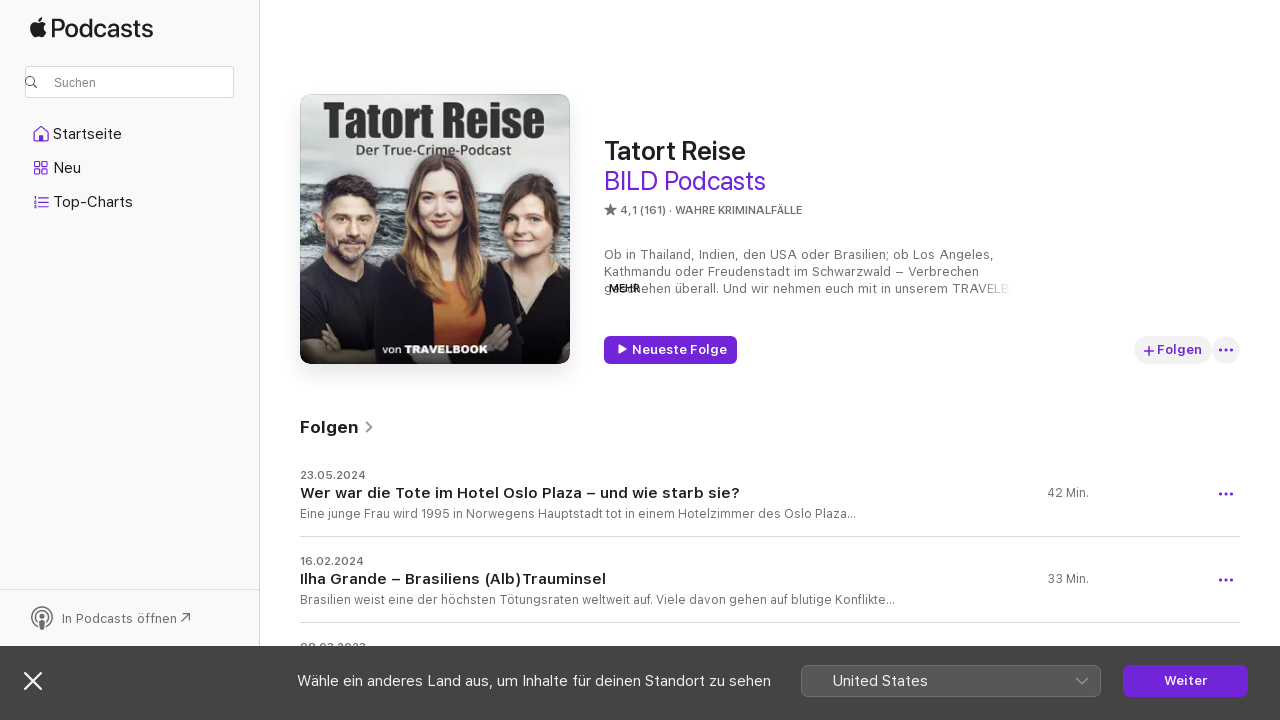

--- FILE ---
content_type: text/html
request_url: https://podcasts.apple.com/de/podcast/tatort-reise/id1559938508
body_size: 45228
content:
<!DOCTYPE html>
<html dir="ltr" lang="de-DE">
    <head>
        <meta charset="utf-8" />
        <meta http-equiv="X-UA-Compatible" content="IE=edge" />
        <meta name="viewport" content="width=device-width,initial-scale=1" />
        <meta name="applicable-device" content="pc,mobile" />
        <meta name="referrer" content="strict-origin" />

        <link
            rel="apple-touch-icon"
            sizes="180x180"
            href="/assets/favicon/favicon-180.png"
        />
        <link
            rel="icon"
            type="image/png"
            sizes="32x32"
            href="/assets/favicon/favicon-32.png"
        />
        <link
            rel="icon"
            type="image/png"
            sizes="16x16"
            href="/assets/favicon/favicon-16.png"
        />
        <link
            rel="mask-icon"
            href="/assets/favicon/favicon.svg"
            color="#7e50df"
        />
        <link rel="manifest" href="/manifest.json" />

        <title>„Tatort Reise“-Podcast – Apple Podcasts</title><!-- HEAD_svelte-1frznod_START --><link rel="preconnect" href="//www.apple.com/wss/fonts" crossorigin="anonymous"><link rel="stylesheet" as="style" href="//www.apple.com/wss/fonts?families=SF+Pro,v4%7CSF+Pro+Icons,v1&amp;display=swap" type="text/css" referrerpolicy="strict-origin-when-cross-origin"><!-- HEAD_svelte-1frznod_END --><!-- HEAD_svelte-eg3hvx_START -->    <meta name="description" content="Hör dir den Podcast „Tatort Reise“ von TRAVELBOOK, Larissa Königs, Angelika Pickardt, Nuno Alves auf Apple Podcasts an.">  <link rel="canonical" href="https://podcasts.apple.com/de/podcast/tatort-reise/id1559938508">   <link rel="alternate" type="application/json+oembed" href="https://podcasts.apple.com/api/oembed?url=https%3A%2F%2Fpodcasts.apple.com%2Fde%2Fpodcast%2Ftatort-reise%2Fid1559938508" title="„Tatort Reise“-Podcast – Apple Podcasts">  <meta name="al:ios:app_store_id" content="525463029"> <meta name="al:ios:app_name" content="Apple Podcasts"> <meta name="apple:content_id" content="1559938508"> <meta name="apple:title" content="Tatort Reise"> <meta name="apple:description" content="Hör dir den Podcast „Tatort Reise“ von TRAVELBOOK, Larissa Königs, Angelika Pickardt, Nuno Alves auf Apple Podcasts an.">   <meta property="og:title" content="Tatort Reise"> <meta property="og:description" content="Podcast in Wahre Kriminalfälle · Ob in Thailand, Indien, den USA oder Brasilien; ob Los Angeles, Kathmandu oder Freudenstadt im Schwarzwald – Verbrechen geschehen überall. Und wir nehmen euch mit in unserem TRAVELBOOK-Podcast „TATORT ..."> <meta property="og:site_name" content="Apple Podcasts"> <meta property="og:url" content="https://podcasts.apple.com/de/podcast/tatort-reise/id1559938508"> <meta property="og:image" content="https://is1-ssl.mzstatic.com/image/thumb/Podcasts113/v4/99/ec/a0/99eca053-2edc-1700-88f5-617150dd98f7/mza_825421529471029482.jpeg/1200x1200bf-60.jpg"> <meta property="og:image:secure_url" content="https://is1-ssl.mzstatic.com/image/thumb/Podcasts113/v4/99/ec/a0/99eca053-2edc-1700-88f5-617150dd98f7/mza_825421529471029482.jpeg/1200x1200bf-60.jpg"> <meta property="og:image:alt" content="Tatort Reise"> <meta property="og:image:width" content="1200"> <meta property="og:image:height" content="1200"> <meta property="og:image:type" content="image/jpg"> <meta property="og:type" content="website"> <meta property="og:locale" content="de_DE">     <meta name="twitter:title" content="Tatort Reise"> <meta name="twitter:description" content="Podcast in Wahre Kriminalfälle · Ob in Thailand, Indien, den USA oder Brasilien; ob Los Angeles, Kathmandu oder Freudenstadt im Schwarzwald – Verbrechen geschehen überall. Und wir nehmen euch mit in unserem TRAVELBOOK-Podcast „TATORT ..."> <meta name="twitter:site" content="@ApplePodcasts"> <meta name="twitter:image" content="https://is1-ssl.mzstatic.com/image/thumb/Podcasts113/v4/99/ec/a0/99eca053-2edc-1700-88f5-617150dd98f7/mza_825421529471029482.jpeg/1200x1200bf-60.jpg"> <meta name="twitter:image:alt" content="Tatort Reise"> <meta name="twitter:card" content="summary">      <!-- HTML_TAG_START -->
                <script id=schema:show type="application/ld+json">
                    {"@context":"http://schema.org","@type":"CreativeWorkSeries","name":"Tatort Reise","description":"Ob in Thailand, Indien, den USA oder Brasilien; ob Los Angeles, Kathmandu oder Freudenstadt im Schwarzwald – Verbrechen geschehen überall. Und wir nehmen euch mit in unserem TRAVELBOOK-Podcast „TATORT REISE“.\n\nIn jeder Folge sprechen Larissa Königs, Angelika Pickardt und Nuno Alves mit Experten und geben euch einen exklusiven Blick hinter die Kulissen.\n\nSeid ihr bereit? Dann viel Spaß mit „TATORT REISE“ – dem True-Crime-Podcast von TRAVELBOOK.\n\nGanz viele weitere Infos spannenden Attraktionen sowie News aus der Reisewelt findet ihr auf www.travelbook.de \n\nImpressum: https://www.travelbook.de/impressum\n\nDatenschutzerklärung: https://www.travelbook.de/datenschutzerklaerung","genre":["Wahre Kriminalfälle","Podcasts","Gesellschaft und Kultur","Reisen und Orte"],"url":"https://podcasts.apple.com/de/podcast/tatort-reise/id1559938508","offers":[{"@type":"Offer","category":"free","price":0}],"dateModified":"2024-05-23T04:35:00Z","thumbnailUrl":"https://is1-ssl.mzstatic.com/image/thumb/Podcasts113/v4/99/ec/a0/99eca053-2edc-1700-88f5-617150dd98f7/mza_825421529471029482.jpeg/1200x1200bf.webp","aggregateRating":{"@type":"AggregateRating","ratingValue":4.1,"reviewCount":161,"itemReviewed":{"@type":"CreativeWorkSeries","name":"Tatort Reise","description":"Ob in Thailand, Indien, den USA oder Brasilien; ob Los Angeles, Kathmandu oder Freudenstadt im Schwarzwald – Verbrechen geschehen überall. Und wir nehmen euch mit in unserem TRAVELBOOK-Podcast „TATORT REISE“.\n\nIn jeder Folge sprechen Larissa Königs, Angelika Pickardt und Nuno Alves mit Experten und geben euch einen exklusiven Blick hinter die Kulissen.\n\nSeid ihr bereit? Dann viel Spaß mit „TATORT REISE“ – dem True-Crime-Podcast von TRAVELBOOK.\n\nGanz viele weitere Infos spannenden Attraktionen sowie News aus der Reisewelt findet ihr auf www.travelbook.de \n\nImpressum: https://www.travelbook.de/impressum\n\nDatenschutzerklärung: https://www.travelbook.de/datenschutzerklaerung","genre":["Wahre Kriminalfälle","Podcasts","Gesellschaft und Kultur","Reisen und Orte"],"url":"https://podcasts.apple.com/de/podcast/tatort-reise/id1559938508","offers":[{"@type":"Offer","category":"free","price":0}],"dateModified":"2024-05-23T04:35:00Z","thumbnailUrl":"https://is1-ssl.mzstatic.com/image/thumb/Podcasts113/v4/99/ec/a0/99eca053-2edc-1700-88f5-617150dd98f7/mza_825421529471029482.jpeg/1200x1200bf.webp"}},"review":[{"@type":"Review","author":"Neefertari","datePublished":"2022-04-04","name":"Super!","reviewBody":"Sehr gut recherchierte Beiträge. Unaufgeregte sehr angenehme Stimmen. Einer der angenehmsten TC Podcast's.","reviewRating":{"@type":"Rating","ratingValue":5,"bestRating":5,"worstRating":1},"itemReviewed":{"@type":"CreativeWorkSeries","name":"Tatort Reise","description":"Ob in Thailand, Indien, den USA oder Brasilien; ob Los Angeles, Kathmandu oder Freudenstadt im Schwarzwald – Verbrechen geschehen überall. Und wir nehmen euch mit in unserem TRAVELBOOK-Podcast „TATORT REISE“.\n\nIn jeder Folge sprechen Larissa Königs, Angelika Pickardt und Nuno Alves mit Experten und geben euch einen exklusiven Blick hinter die Kulissen.\n\nSeid ihr bereit? Dann viel Spaß mit „TATORT REISE“ – dem True-Crime-Podcast von TRAVELBOOK.\n\nGanz viele weitere Infos spannenden Attraktionen sowie News aus der Reisewelt findet ihr auf www.travelbook.de \n\nImpressum: https://www.travelbook.de/impressum\n\nDatenschutzerklärung: https://www.travelbook.de/datenschutzerklaerung","genre":["Wahre Kriminalfälle","Podcasts","Gesellschaft und Kultur","Reisen und Orte"],"url":"https://podcasts.apple.com/de/podcast/tatort-reise/id1559938508","offers":[{"@type":"Offer","category":"free","price":0}],"dateModified":"2024-05-23T04:35:00Z","thumbnailUrl":"https://is1-ssl.mzstatic.com/image/thumb/Podcasts113/v4/99/ec/a0/99eca053-2edc-1700-88f5-617150dd98f7/mza_825421529471029482.jpeg/1200x1200bf.webp"}},{"@type":"Review","author":"Rockstrider","datePublished":"2024-09-29","name":"Geht so,","reviewBody":"Viel zu schnell gesprochen. Keine Spannungsmomente. Hier wird immer der anderen ins Wort gefallen. Sehr viel Ausbaupotential.","reviewRating":{"@type":"Rating","ratingValue":2,"bestRating":5,"worstRating":1},"itemReviewed":{"@type":"CreativeWorkSeries","name":"Tatort Reise","description":"Ob in Thailand, Indien, den USA oder Brasilien; ob Los Angeles, Kathmandu oder Freudenstadt im Schwarzwald – Verbrechen geschehen überall. Und wir nehmen euch mit in unserem TRAVELBOOK-Podcast „TATORT REISE“.\n\nIn jeder Folge sprechen Larissa Königs, Angelika Pickardt und Nuno Alves mit Experten und geben euch einen exklusiven Blick hinter die Kulissen.\n\nSeid ihr bereit? Dann viel Spaß mit „TATORT REISE“ – dem True-Crime-Podcast von TRAVELBOOK.\n\nGanz viele weitere Infos spannenden Attraktionen sowie News aus der Reisewelt findet ihr auf www.travelbook.de \n\nImpressum: https://www.travelbook.de/impressum\n\nDatenschutzerklärung: https://www.travelbook.de/datenschutzerklaerung","genre":["Wahre Kriminalfälle","Podcasts","Gesellschaft und Kultur","Reisen und Orte"],"url":"https://podcasts.apple.com/de/podcast/tatort-reise/id1559938508","offers":[{"@type":"Offer","category":"free","price":0}],"dateModified":"2024-05-23T04:35:00Z","thumbnailUrl":"https://is1-ssl.mzstatic.com/image/thumb/Podcasts113/v4/99/ec/a0/99eca053-2edc-1700-88f5-617150dd98f7/mza_825421529471029482.jpeg/1200x1200bf.webp"}},{"@type":"Review","author":"Einhorn456","datePublished":"2024-09-26","name":"Eher nicht","reviewBody":"Ich finde den Podcast schlecht recherchiert und die Erzählung ist nicht ansprechend.","reviewRating":{"@type":"Rating","ratingValue":2,"bestRating":5,"worstRating":1},"itemReviewed":{"@type":"CreativeWorkSeries","name":"Tatort Reise","description":"Ob in Thailand, Indien, den USA oder Brasilien; ob Los Angeles, Kathmandu oder Freudenstadt im Schwarzwald – Verbrechen geschehen überall. Und wir nehmen euch mit in unserem TRAVELBOOK-Podcast „TATORT REISE“.\n\nIn jeder Folge sprechen Larissa Königs, Angelika Pickardt und Nuno Alves mit Experten und geben euch einen exklusiven Blick hinter die Kulissen.\n\nSeid ihr bereit? Dann viel Spaß mit „TATORT REISE“ – dem True-Crime-Podcast von TRAVELBOOK.\n\nGanz viele weitere Infos spannenden Attraktionen sowie News aus der Reisewelt findet ihr auf www.travelbook.de \n\nImpressum: https://www.travelbook.de/impressum\n\nDatenschutzerklärung: https://www.travelbook.de/datenschutzerklaerung","genre":["Wahre Kriminalfälle","Podcasts","Gesellschaft und Kultur","Reisen und Orte"],"url":"https://podcasts.apple.com/de/podcast/tatort-reise/id1559938508","offers":[{"@type":"Offer","category":"free","price":0}],"dateModified":"2024-05-23T04:35:00Z","thumbnailUrl":"https://is1-ssl.mzstatic.com/image/thumb/Podcasts113/v4/99/ec/a0/99eca053-2edc-1700-88f5-617150dd98f7/mza_825421529471029482.jpeg/1200x1200bf.webp"}},{"@type":"Review","author":"madjinga","datePublished":"2023-03-03","name":"Leider laaaahm erzählt","reviewBody":"Ich kenne die irre Geschichte um Floreana aus anderen Podcasts und habe mich auf einen neuen Blickwinkel darauf gefreut. Puh. Mir war nicht klar, dass man eine derartig wilde, unglaubliche und spannende Geschichte so langweilig zerpflücken und erzählen kann. Den Reisetipp an Ende fand ich charmant, aber der Erzählstil ist nicht unaufgeregt wie es andere schreiben, sondern einfach nur lahm und nicht gekonnt. Da nochmal etwas schärfen und der Podcast hast Potenzial.","reviewRating":{"@type":"Rating","ratingValue":1,"bestRating":5,"worstRating":1},"itemReviewed":{"@type":"CreativeWorkSeries","name":"Tatort Reise","description":"Ob in Thailand, Indien, den USA oder Brasilien; ob Los Angeles, Kathmandu oder Freudenstadt im Schwarzwald – Verbrechen geschehen überall. Und wir nehmen euch mit in unserem TRAVELBOOK-Podcast „TATORT REISE“.\n\nIn jeder Folge sprechen Larissa Königs, Angelika Pickardt und Nuno Alves mit Experten und geben euch einen exklusiven Blick hinter die Kulissen.\n\nSeid ihr bereit? Dann viel Spaß mit „TATORT REISE“ – dem True-Crime-Podcast von TRAVELBOOK.\n\nGanz viele weitere Infos spannenden Attraktionen sowie News aus der Reisewelt findet ihr auf www.travelbook.de \n\nImpressum: https://www.travelbook.de/impressum\n\nDatenschutzerklärung: https://www.travelbook.de/datenschutzerklaerung","genre":["Wahre Kriminalfälle","Podcasts","Gesellschaft und Kultur","Reisen und Orte"],"url":"https://podcasts.apple.com/de/podcast/tatort-reise/id1559938508","offers":[{"@type":"Offer","category":"free","price":0}],"dateModified":"2024-05-23T04:35:00Z","thumbnailUrl":"https://is1-ssl.mzstatic.com/image/thumb/Podcasts113/v4/99/ec/a0/99eca053-2edc-1700-88f5-617150dd98f7/mza_825421529471029482.jpeg/1200x1200bf.webp"}},{"@type":"Review","author":"CHPIHH","datePublished":"2022-10-25","name":"Schade","reviewBody":"Sehr oberflächlich- dafür viel Meinung, Stimmen wie im Kinderkanal und dazu ein bisschen langweilig…das könnt ihr besser!?","reviewRating":{"@type":"Rating","ratingValue":1,"bestRating":5,"worstRating":1},"itemReviewed":{"@type":"CreativeWorkSeries","name":"Tatort Reise","description":"Ob in Thailand, Indien, den USA oder Brasilien; ob Los Angeles, Kathmandu oder Freudenstadt im Schwarzwald – Verbrechen geschehen überall. Und wir nehmen euch mit in unserem TRAVELBOOK-Podcast „TATORT REISE“.\n\nIn jeder Folge sprechen Larissa Königs, Angelika Pickardt und Nuno Alves mit Experten und geben euch einen exklusiven Blick hinter die Kulissen.\n\nSeid ihr bereit? Dann viel Spaß mit „TATORT REISE“ – dem True-Crime-Podcast von TRAVELBOOK.\n\nGanz viele weitere Infos spannenden Attraktionen sowie News aus der Reisewelt findet ihr auf www.travelbook.de \n\nImpressum: https://www.travelbook.de/impressum\n\nDatenschutzerklärung: https://www.travelbook.de/datenschutzerklaerung","genre":["Wahre Kriminalfälle","Podcasts","Gesellschaft und Kultur","Reisen und Orte"],"url":"https://podcasts.apple.com/de/podcast/tatort-reise/id1559938508","offers":[{"@type":"Offer","category":"free","price":0}],"dateModified":"2024-05-23T04:35:00Z","thumbnailUrl":"https://is1-ssl.mzstatic.com/image/thumb/Podcasts113/v4/99/ec/a0/99eca053-2edc-1700-88f5-617150dd98f7/mza_825421529471029482.jpeg/1200x1200bf.webp"}},{"@type":"Review","author":"Madame_LeBonBon🍬","datePublished":"2022-05-28","name":"Krass…..","reviewBody":"An und für sich gefällt mir der Podcast ziemlich gut. Gut recherchiert und angenehm unaufgeregt. \nAaaaaaaber: leider hat sich in der Podcast-Welt durchgesetzten, dass jeder zweite Einwurf ein „krass“ ist. Und das geht mir unfassbar auf die Nerven! Ich will ich keinen Podcast hören, in dem nicht (gefühlt) jedes 5. Wort „krass“ ist. Inzwischen kann ich mich kaum noch auf den Inhalt konzentrieren, ich zähle schon mit. Bitte dringend abstellen!","reviewRating":{"@type":"Rating","ratingValue":3,"bestRating":5,"worstRating":1},"itemReviewed":{"@type":"CreativeWorkSeries","name":"Tatort Reise","description":"Ob in Thailand, Indien, den USA oder Brasilien; ob Los Angeles, Kathmandu oder Freudenstadt im Schwarzwald – Verbrechen geschehen überall. Und wir nehmen euch mit in unserem TRAVELBOOK-Podcast „TATORT REISE“.\n\nIn jeder Folge sprechen Larissa Königs, Angelika Pickardt und Nuno Alves mit Experten und geben euch einen exklusiven Blick hinter die Kulissen.\n\nSeid ihr bereit? Dann viel Spaß mit „TATORT REISE“ – dem True-Crime-Podcast von TRAVELBOOK.\n\nGanz viele weitere Infos spannenden Attraktionen sowie News aus der Reisewelt findet ihr auf www.travelbook.de \n\nImpressum: https://www.travelbook.de/impressum\n\nDatenschutzerklärung: https://www.travelbook.de/datenschutzerklaerung","genre":["Wahre Kriminalfälle","Podcasts","Gesellschaft und Kultur","Reisen und Orte"],"url":"https://podcasts.apple.com/de/podcast/tatort-reise/id1559938508","offers":[{"@type":"Offer","category":"free","price":0}],"dateModified":"2024-05-23T04:35:00Z","thumbnailUrl":"https://is1-ssl.mzstatic.com/image/thumb/Podcasts113/v4/99/ec/a0/99eca053-2edc-1700-88f5-617150dd98f7/mza_825421529471029482.jpeg/1200x1200bf.webp"}},{"@type":"Review","author":"Rosenkohl Rosi","datePublished":"2022-02-19","name":"Macht weiter!!!","reviewBody":"Bin schon sehr gespannt und warte so sehnsüchtig auf weitere Folgen! Ich mag die „Geschichten“ und den Stil.","reviewRating":{"@type":"Rating","ratingValue":5,"bestRating":5,"worstRating":1},"itemReviewed":{"@type":"CreativeWorkSeries","name":"Tatort Reise","description":"Ob in Thailand, Indien, den USA oder Brasilien; ob Los Angeles, Kathmandu oder Freudenstadt im Schwarzwald – Verbrechen geschehen überall. Und wir nehmen euch mit in unserem TRAVELBOOK-Podcast „TATORT REISE“.\n\nIn jeder Folge sprechen Larissa Königs, Angelika Pickardt und Nuno Alves mit Experten und geben euch einen exklusiven Blick hinter die Kulissen.\n\nSeid ihr bereit? Dann viel Spaß mit „TATORT REISE“ – dem True-Crime-Podcast von TRAVELBOOK.\n\nGanz viele weitere Infos spannenden Attraktionen sowie News aus der Reisewelt findet ihr auf www.travelbook.de \n\nImpressum: https://www.travelbook.de/impressum\n\nDatenschutzerklärung: https://www.travelbook.de/datenschutzerklaerung","genre":["Wahre Kriminalfälle","Podcasts","Gesellschaft und Kultur","Reisen und Orte"],"url":"https://podcasts.apple.com/de/podcast/tatort-reise/id1559938508","offers":[{"@type":"Offer","category":"free","price":0}],"dateModified":"2024-05-23T04:35:00Z","thumbnailUrl":"https://is1-ssl.mzstatic.com/image/thumb/Podcasts113/v4/99/ec/a0/99eca053-2edc-1700-88f5-617150dd98f7/mza_825421529471029482.jpeg/1200x1200bf.webp"}},{"@type":"Review","author":"Sossofti","datePublished":"2022-03-31","name":"Immer kürzer","reviewBody":"Gut,\n\nAber Folgen werden immer kürzer. Was ist da los?","reviewRating":{"@type":"Rating","ratingValue":3,"bestRating":5,"worstRating":1},"itemReviewed":{"@type":"CreativeWorkSeries","name":"Tatort Reise","description":"Ob in Thailand, Indien, den USA oder Brasilien; ob Los Angeles, Kathmandu oder Freudenstadt im Schwarzwald – Verbrechen geschehen überall. Und wir nehmen euch mit in unserem TRAVELBOOK-Podcast „TATORT REISE“.\n\nIn jeder Folge sprechen Larissa Königs, Angelika Pickardt und Nuno Alves mit Experten und geben euch einen exklusiven Blick hinter die Kulissen.\n\nSeid ihr bereit? Dann viel Spaß mit „TATORT REISE“ – dem True-Crime-Podcast von TRAVELBOOK.\n\nGanz viele weitere Infos spannenden Attraktionen sowie News aus der Reisewelt findet ihr auf www.travelbook.de \n\nImpressum: https://www.travelbook.de/impressum\n\nDatenschutzerklärung: https://www.travelbook.de/datenschutzerklaerung","genre":["Wahre Kriminalfälle","Podcasts","Gesellschaft und Kultur","Reisen und Orte"],"url":"https://podcasts.apple.com/de/podcast/tatort-reise/id1559938508","offers":[{"@type":"Offer","category":"free","price":0}],"dateModified":"2024-05-23T04:35:00Z","thumbnailUrl":"https://is1-ssl.mzstatic.com/image/thumb/Podcasts113/v4/99/ec/a0/99eca053-2edc-1700-88f5-617150dd98f7/mza_825421529471029482.jpeg/1200x1200bf.webp"}},{"@type":"Review","author":"Andjele11","datePublished":"2021-05-19","name":"Rundum top! \u003C3","reviewBody":"Ihr Lieben! Ich habe Euch gerade entdeckt! Unglaublich angenehme Stimmen und spannende Fälle! Bitte macht weiter, ich kann es kaum erwarten, eine neue Folge zu hören! ;-)","reviewRating":{"@type":"Rating","ratingValue":5,"bestRating":5,"worstRating":1},"itemReviewed":{"@type":"CreativeWorkSeries","name":"Tatort Reise","description":"Ob in Thailand, Indien, den USA oder Brasilien; ob Los Angeles, Kathmandu oder Freudenstadt im Schwarzwald – Verbrechen geschehen überall. Und wir nehmen euch mit in unserem TRAVELBOOK-Podcast „TATORT REISE“.\n\nIn jeder Folge sprechen Larissa Königs, Angelika Pickardt und Nuno Alves mit Experten und geben euch einen exklusiven Blick hinter die Kulissen.\n\nSeid ihr bereit? Dann viel Spaß mit „TATORT REISE“ – dem True-Crime-Podcast von TRAVELBOOK.\n\nGanz viele weitere Infos spannenden Attraktionen sowie News aus der Reisewelt findet ihr auf www.travelbook.de \n\nImpressum: https://www.travelbook.de/impressum\n\nDatenschutzerklärung: https://www.travelbook.de/datenschutzerklaerung","genre":["Wahre Kriminalfälle","Podcasts","Gesellschaft und Kultur","Reisen und Orte"],"url":"https://podcasts.apple.com/de/podcast/tatort-reise/id1559938508","offers":[{"@type":"Offer","category":"free","price":0}],"dateModified":"2024-05-23T04:35:00Z","thumbnailUrl":"https://is1-ssl.mzstatic.com/image/thumb/Podcasts113/v4/99/ec/a0/99eca053-2edc-1700-88f5-617150dd98f7/mza_825421529471029482.jpeg/1200x1200bf.webp"}},{"@type":"Review","author":"q!!!!","datePublished":"2022-01-09","name":"„Sozusagen“","reviewBody":"Eigentlich sind die Beiträge recht gut zusammengestellt, aber es ist nicht auszuhalten, wenn N. Alves in jedem zweiten Satz ein „sozusagen“ verwendet!!! Dir Damrn warten da mit wesentlich eloquenteren Beiträgen auf.","reviewRating":{"@type":"Rating","ratingValue":2,"bestRating":5,"worstRating":1},"itemReviewed":{"@type":"CreativeWorkSeries","name":"Tatort Reise","description":"Ob in Thailand, Indien, den USA oder Brasilien; ob Los Angeles, Kathmandu oder Freudenstadt im Schwarzwald – Verbrechen geschehen überall. Und wir nehmen euch mit in unserem TRAVELBOOK-Podcast „TATORT REISE“.\n\nIn jeder Folge sprechen Larissa Königs, Angelika Pickardt und Nuno Alves mit Experten und geben euch einen exklusiven Blick hinter die Kulissen.\n\nSeid ihr bereit? Dann viel Spaß mit „TATORT REISE“ – dem True-Crime-Podcast von TRAVELBOOK.\n\nGanz viele weitere Infos spannenden Attraktionen sowie News aus der Reisewelt findet ihr auf www.travelbook.de \n\nImpressum: https://www.travelbook.de/impressum\n\nDatenschutzerklärung: https://www.travelbook.de/datenschutzerklaerung","genre":["Wahre Kriminalfälle","Podcasts","Gesellschaft und Kultur","Reisen und Orte"],"url":"https://podcasts.apple.com/de/podcast/tatort-reise/id1559938508","offers":[{"@type":"Offer","category":"free","price":0}],"dateModified":"2024-05-23T04:35:00Z","thumbnailUrl":"https://is1-ssl.mzstatic.com/image/thumb/Podcasts113/v4/99/ec/a0/99eca053-2edc-1700-88f5-617150dd98f7/mza_825421529471029482.jpeg/1200x1200bf.webp"}}],"workExample":[{"@type":"AudioObject","datePublished":"2024-05-23","description":"Eine junge Frau wird 1995 in Norwegens Hauptstadt tot in einem Hotelzimmer des Oslo Plaza aufgefunden; in der Hand eine Waffe, die Tür von innen verschlossen. Alles weist auf einen Selbstmord hin. Je näher man den Fall allerdings betrachtet, desto mehr Ungereimtheiten gibt es. Welche das sind und warum auch eine der Spuren nach Deutschland führt, darüber spricht Larissa Königs bei TATORT REISE mit Marlene Polywka.","duration":"PT41M53S","genre":["Wahre Kriminalfälle"],"name":"Wer war die Tote im Hotel Oslo Plaza – und wie starb sie?","offers":[{"@type":"Offer","category":"free","price":0}],"requiresSubscription":"no","uploadDate":"2024-05-23","url":"https://podcasts.apple.com/de/podcast/wer-war-die-tote-im-hotel-oslo-plaza-und-wie-starb-sie/id1559938508?i=1000656472940","thumbnailUrl":"https://is1-ssl.mzstatic.com/image/thumb/Podcasts113/v4/99/ec/a0/99eca053-2edc-1700-88f5-617150dd98f7/mza_825421529471029482.jpeg/1200x1200bf.webp"},{"@type":"AudioObject","datePublished":"2024-02-16","description":"Brasilien weist eine der höchsten Tötungsraten weltweit auf. Viele davon gehen auf blutige Konflikte zwischen verfeindeten Drogenbanden in den Armenvierteln der Metropolen zurück. Was jedoch nur wenige wissen: Ihren Ursprung hat Brasiliens Albtraum der organisierten Kriminalität auf einer Insel rund 100 Kilometer Luftlinien von Rio de Janeiro entfernt: auf der Ilha Grande.\n\nHier entstand Ende der 1970er-Jahre die erste und bis heute eine der größten Verbrecherorganisationen des Landes: das Comando Vermelho (z. Dt.: Rotes Kommando). Die Umstände, die dazu führten, sind komplex und eine Folge der damaligen politischen Verhältnisse.\n\nLarissa Königs hat mit Nuno Alves, der selbst schon auf der Ilha Grande war, über die Entstehungsgeschichte des Comando Vermelho gesprochen. Es geht um die damalige Militärdikatur (1964 bis 1985), Guerilleros und das enge Zusammenleben politischer und gewöhnlicher Gefangener auf engstem Raum. Dafür hat Nuno Alves auch mit dem ehemaligen Linksmilitanten José Tórtima gesprochen, der von Februar 1970 bis Juni 1971 selbst auf der Ilha Grande inhaftiert war. Und natürlich beleuchten wir die Trauminsel von heute: von den Sehenswürdigkeiten bis hin zum Grund, warum es noch immer keine Geldautomaten gibt.\n\nIhr habt Fragen oder Feedback zur Folge? Dann freuen uns wie immer über Euer Feedback: Was hat Euch gefallen, was können wir besser machen? Schreibt uns: podcast@travelbook.de\n\n+++Werbung+++\n\nDein 30-Euro Amazon Gutschein von CLARK:\nAnmeldung mit dem Code „NEU30“ unter www.clark.de (Deutschland), www.goclark.at (Österreich) oder direkt in der App. Neukunden bekommen 15€ pro jede in die App hochgeladene bestehende Versicherung (ausgeschlossen Gesetzliche Krankenkasse, Altersvorsorge, ADAC-Mitgliedschaften). Der Gutschein wird in 4-6 Wochen per E-Mail versendet, nachdem die Versicherungen als gültig bestätigt worden sind.\n\nTeilnahmebedingungen auf https://www.clark.de/de/teilnahmebedingungen/podcast15","duration":"PT33M10S","genre":["Wahre Kriminalfälle"],"name":"Ilha Grande – Brasiliens (Alb)Trauminsel","offers":[{"@type":"Offer","category":"free","price":0}],"requiresSubscription":"no","uploadDate":"2024-02-16","url":"https://podcasts.apple.com/de/podcast/ilha-grande-brasiliens-alb-trauminsel/id1559938508?i=1000546472092","thumbnailUrl":"https://is1-ssl.mzstatic.com/image/thumb/Podcasts113/v4/99/ec/a0/99eca053-2edc-1700-88f5-617150dd98f7/mza_825421529471029482.jpeg/1200x1200bf.webp"},{"@type":"AudioObject","datePublished":"2023-03-08","description":"Ein Deutscher, der sich als brasilianischer Indigener ausgibt, angeblich verschollene Zivilisationen, die von Außerirdischen abstammen, geheime Städte, in denen neben Ureinwohnern auch 2000 Nazis leben sollen – und drei Abenteurer, die auf der Suche nach diesen Orten nie wiederkehrten. \n\nDie Geschichte um Tatunca Nara, der eigentlich Günter Hauck heißt und Deutscher ist, ist ein Thriller mit vielen offenen Fragen. Was bislang nicht viele wissen: Als sich der ARD-Korrespondent Karl Brugger in den 1970er-Jahren mit Tatunca Nara Richtung Akahim im Amazonas-Dschungel aufmachte und dabei dessen Erzählungen von unterirdischen Städten und dem Volk der Ugha Mongulala dokumentierte, die schließlich als „Die Chronik von Akakor“ zum Bestseller werden sollte, war auch der brasilianische Kameramann Jorge Bodanzky dabei. Ein Fakt, der bis heute kaum bekannt war. \n\nTRAVELBOOK-Chefredakteur Nuno Alves hat Bodanzky interviewt und von ihm mehr über die Anfänge erfahren, als Tatunca Nara die Legenden erfand, die schließlich zum Verschwinden und Tod von mindestens drei Menschen geführt haben. Und Bodanzky hat noch einige bizarre Anekdoten über den Hochstapler erzählt. Welche das sind, darüber spricht Larissa Königs in der dritten Folge der Tatunca-Nara-Serie bei TATORT REISE mit Nuno Alves.","duration":"PT23M43S","genre":["Wahre Kriminalfälle"],"name":"Die Rätsel um Tatunca Nara und die Legende von Akakor & Akahim – Teil 3","offers":[{"@type":"Offer","category":"free","price":0}],"requiresSubscription":"no","uploadDate":"2023-03-08","url":"https://podcasts.apple.com/de/podcast/die-r%C3%A4tsel-um-tatunca-nara-und-die-legende-von-akakor/id1559938508?i=1000603229307","thumbnailUrl":"https://is1-ssl.mzstatic.com/image/thumb/Podcasts113/v4/99/ec/a0/99eca053-2edc-1700-88f5-617150dd98f7/mza_825421529471029482.jpeg/1200x1200bf.webp"},{"@type":"AudioObject","datePublished":"2022-12-24","description":"Die mörderische Geschichte des deutschen Hochstaplers aus dem Amazonas","duration":"PT12M32S","genre":["Wahre Kriminalfälle"],"name":"Die Rätsel um Tatunca Nara und die Legende von Akakor & Akahim – Behind the Scenes","offers":[{"@type":"Offer","category":"free","price":0}],"requiresSubscription":"no","uploadDate":"2022-12-24","url":"https://podcasts.apple.com/de/podcast/die-r%C3%A4tsel-um-tatunca-nara-und-die-legende-von-akakor/id1559938508?i=1000591165766","thumbnailUrl":"https://is1-ssl.mzstatic.com/image/thumb/Podcasts113/v4/99/ec/a0/99eca053-2edc-1700-88f5-617150dd98f7/mza_825421529471029482.jpeg/1200x1200bf.webp"},{"@type":"AudioObject","datePublished":"2022-12-23","description":"Die mörderische Geschichte des deutschen Hochstaplers aus dem Amazonas","duration":"PT27M50S","genre":["Wahre Kriminalfälle"],"name":"Die Rätsel um Tatunca Nara und die Legende von Akakor & Akahim – Teil 2","offers":[{"@type":"Offer","category":"free","price":0}],"requiresSubscription":"no","uploadDate":"2022-12-23","url":"https://podcasts.apple.com/de/podcast/die-r%C3%A4tsel-um-tatunca-nara-und-die-legende-von-akakor/id1559938508?i=1000591057361","thumbnailUrl":"https://is1-ssl.mzstatic.com/image/thumb/Podcasts113/v4/99/ec/a0/99eca053-2edc-1700-88f5-617150dd98f7/mza_825421529471029482.jpeg/1200x1200bf.webp"},{"@type":"AudioObject","datePublished":"2022-12-22","description":"Die mörderische Geschichte des deutschen Hochstaplers aus dem Amazonas","duration":"PT30M18S","genre":["Wahre Kriminalfälle"],"name":"Die Rätsel um Tatunca Nara und die Legende von Akakor & Akahim – Teil 1","offers":[{"@type":"Offer","category":"free","price":0}],"requiresSubscription":"no","uploadDate":"2022-12-22","url":"https://podcasts.apple.com/de/podcast/die-r%C3%A4tsel-um-tatunca-nara-und-die-legende-von-akakor/id1559938508?i=1000590944770","thumbnailUrl":"https://is1-ssl.mzstatic.com/image/thumb/Podcasts113/v4/99/ec/a0/99eca053-2edc-1700-88f5-617150dd98f7/mza_825421529471029482.jpeg/1200x1200bf.webp"},{"@type":"AudioObject","datePublished":"2022-11-24","description":"Nach offiziellen Daten sind im Jahr 2019 25 Personen von einem Kreuzfahrtschiff ins Meer gestürzt. 17 dieser Vorfälle endeten tödlich. Das Problem: In vielen Fällen kann im Nachhinein nicht mehr festgestellt werden, ob es sich um einen Unfall gehandelt hat, oder ob ein Verbrechen dahintersteckt. Denn oftmals werden die Leichen nicht gefunden, oder das Meer zerstört alle wichtigen rechtsmedizinischen Spuren. Dass genau das passiert, hat auch der Täter im Mordfall Micki Kanesaki gehofft. Angelika Pickardt und Larissa Königs sprechen darüber, was damals geschah und warum der Fall letztlich doch noch aufgeklärt werden konnte.","duration":"PT22M23S","genre":["Wahre Kriminalfälle"],"name":"Tod auf dem Kreuzfahrtschiff – ein fast perfekter Mord","offers":[{"@type":"Offer","category":"free","price":0}],"requiresSubscription":"no","uploadDate":"2022-11-24","url":"https://podcasts.apple.com/de/podcast/tod-auf-dem-kreuzfahrtschiff-ein-fast-perfekter-mord/id1559938508?i=1000587351834","thumbnailUrl":"https://is1-ssl.mzstatic.com/image/thumb/Podcasts113/v4/99/ec/a0/99eca053-2edc-1700-88f5-617150dd98f7/mza_825421529471029482.jpeg/1200x1200bf.webp"},{"@type":"AudioObject","datePublished":"2022-10-27","description":"Kanada ist für viele Menschen weltweit ein Sehnsuchtsort. Tiefe Wälder, unberührte Weiten, spektakuläre Seen und Berge. Auch im Norden von British Columbia gibt es diese traumhafte Natur. Wer dorthin reist, wird an irgendeinem Punkt mit Sicherheit auch auf dem Highway 16 fahren, einer der größten und längsten Straßen in dem Bundesstaat. Doch auch die, mit der wohl traurigsten Geschichte des Landes. Denn entlang einer 700 Kilometer langen Strecke des Highway 16 wurden immer wieder Frauen entführt und ermordet. Angelika Pickardt und Larissa Königs erzählen die tragische Geschichte des „Highway of Tears“.","duration":"PT32M54S","genre":["Wahre Kriminalfälle"],"name":"Der „Highway of Tears“ – die traurigste Straße Kanadas","offers":[{"@type":"Offer","category":"free","price":0}],"requiresSubscription":"no","uploadDate":"2022-10-27","url":"https://podcasts.apple.com/de/podcast/der-highway-of-tears-die-traurigste-stra%C3%9Fe-kanadas/id1559938508?i=1000584035155","thumbnailUrl":"https://is1-ssl.mzstatic.com/image/thumb/Podcasts113/v4/99/ec/a0/99eca053-2edc-1700-88f5-617150dd98f7/mza_825421529471029482.jpeg/1200x1200bf.webp"},{"@type":"AudioObject","datePublished":"2022-09-29","description":"Der Fall schockierte im Jahr 2012 die Welt: In den französischen Alpen wurde eine Familie aus Großbritannien während einer Campingreise von einem Unbekannten angegriffen. Vater, Mutter und Großmutter starben durch Schüsse in den Kopf, zwei kleine Kinder überlebten den Angriff nur knapp. Zudem musste auch ein Radfahrer sterben. Bis heute gibt es um den Vierfachmord von Annecy jede Menge Mutmaßungen, Spekulationen und seltsame Zufälle. In der neuen Folge von Tatort Reise sprechen Angelika Pickardt und Larissa Königs über die Ereignisse von damals und was seitdem alles passiert ist.","duration":"PT28M15S","genre":["Wahre Kriminalfälle"],"name":"Urlaubsreise in den Tod – der Vierfachmord von Annecy","offers":[{"@type":"Offer","category":"free","price":0}],"requiresSubscription":"no","uploadDate":"2022-09-29","url":"https://podcasts.apple.com/de/podcast/urlaubsreise-in-den-tod-der-vierfachmord-von-annecy/id1559938508?i=1000580980728","thumbnailUrl":"https://is1-ssl.mzstatic.com/image/thumb/Podcasts113/v4/99/ec/a0/99eca053-2edc-1700-88f5-617150dd98f7/mza_825421529471029482.jpeg/1200x1200bf.webp"},{"@type":"AudioObject","datePublished":"2022-08-25","description":"Heute gibt es eine etwas andere Folge von „Tatort Reise“. Wir wagen einen Vorausblick auf die kommenden Monate. An welchen Fällen sitzen wir gerade? Woran arbeiten wir? Angelika Pickardt berichtet von einem mysteriösen Vierfachmord in Europa, Nuno Alves von einem Deutschen, der sich im Dschungel als Indigener ausgibt und im Zusammenhang mit diversen Vermisstenfällen steht, und Larissa Königs von einer Straße in Kanada, die als „Highway of Tears“ bekannt geworden ist. \n\nFalls ihr noch weitere Fälle habt, zu denen ihr euch eine Folge wünscht, schreibt uns gerne an podcast@travelbook.de","duration":"PT7M26S","genre":["Wahre Kriminalfälle"],"name":"Vorschau: Was kommt demnächst bei „Tatort Reise“?","offers":[{"@type":"Offer","category":"free","price":0}],"requiresSubscription":"no","uploadDate":"2022-08-25","url":"https://podcasts.apple.com/de/podcast/vorschau-was-kommt-demn%C3%A4chst-bei-tatort-reise/id1559938508?i=1000577274871","thumbnailUrl":"https://is1-ssl.mzstatic.com/image/thumb/Podcasts113/v4/99/ec/a0/99eca053-2edc-1700-88f5-617150dd98f7/mza_825421529471029482.jpeg/1200x1200bf.webp"},{"@type":"AudioObject","datePublished":"2022-07-29","description":"Gestern habt ihr von der „wahrhaftige Historia“ des Brasilienreisenden Hans Staden erfahren und seinen Erlebnissen mit den Tupinambá und ihrem rituellen Kannibalismus. Für diese Folge haben sich Nuno Alves und Larissa Königs auf Recherchereise durch Deutschland begeben. Was haben sie bei der Recherche vor Ort in Wolfhagen und Homberg erlebt? Wie kam Nuno eigentlich auf die Geschichte? Und: Was hat ein Austausch seiner Tochter mit dem Fall zu tun? Die Antworten auf diese Fragen gibt es in der heutigen „Behind the Scenes“-Folge von „Tatort Reise“. Viel Spaß beim Zuhören!","duration":"PT12M55S","genre":["Wahre Kriminalfälle"],"name":"Behind the Scenes: Hans Stadens Reise zu den Kannibalen","offers":[{"@type":"Offer","category":"free","price":0}],"requiresSubscription":"no","uploadDate":"2022-07-29","url":"https://podcasts.apple.com/de/podcast/behind-the-scenes-hans-stadens-reise-zu-den-kannibalen/id1559938508?i=1000571548633","thumbnailUrl":"https://is1-ssl.mzstatic.com/image/thumb/Podcasts113/v4/99/ec/a0/99eca053-2edc-1700-88f5-617150dd98f7/mza_825421529471029482.jpeg/1200x1200bf.webp"},{"@type":"AudioObject","datePublished":"2022-07-28","description":"„Die wahrhaftige Historia und Beschreibung eines Landes der wilden nackten Menschenfresser, in der neuen Welt Amerika gelegen“ – so heißt der Bericht des Brasilienreisenden Hans Staden. In Deutschland sind er und sein Werk so gut wie unbekannt, obwohl ihn in Brasilien jedes Schulkind kennt. Der Bericht seiner Reise ist bis heute ein einzigartiges Zeitzeugnis, in dem es jedoch auch um einige Verbrechen geht – und um Kannibalismus. Was geschah damals wirklich? \n\nAuf der Suche nach der Antwort auf diese Frage sind Nuno Alves und Larissa Königs in seine Heimat, nach Hessen gefahren, und haben dort mit einem Experten gesprochen. Was sie dort erfahren haben und die gesamte Geschichte von Hans Staden hört ihr in der neuen Folge von „Tatort Reise“.","duration":"PT32M36S","genre":["Wahre Kriminalfälle"],"name":"Die Reise von Hans Staden zu den Kannibalen","offers":[{"@type":"Offer","category":"free","price":0}],"requiresSubscription":"no","uploadDate":"2022-07-28","url":"https://podcasts.apple.com/de/podcast/die-reise-von-hans-staden-zu-den-kannibalen/id1559938508?i=1000571409256","thumbnailUrl":"https://is1-ssl.mzstatic.com/image/thumb/Podcasts113/v4/99/ec/a0/99eca053-2edc-1700-88f5-617150dd98f7/mza_825421529471029482.jpeg/1200x1200bf.webp"},{"@type":"AudioObject","datePublished":"2022-06-30","description":"Elf Menschen verschwanden in den 1970er- und 1980er-Jahren auf dem Flinders Highway in Australien – Anfang des Jahres 2018 ein weiterer junger Mann. Bis heute ist in fast allen Fällen unklar, was geschah – teils, weil die Mörder verstarben, weil es Ermittlungsfehler gab oder schlicht, weil die grausamen Täter nie gefunden wurden.  Was geschah auf dem Flinders Highway und warum verschwinden und sterben immer wieder Menschen auf dieser Straße? Dieser Folge widmen sich Angelika Pickardt und Larissa Königs in der neuen Folge von „Tatort Reise“.","duration":"PT44M18S","genre":["Wahre Kriminalfälle"],"name":"Der Highway des Todes","offers":[{"@type":"Offer","category":"free","price":0}],"requiresSubscription":"no","uploadDate":"2022-06-30","url":"https://podcasts.apple.com/de/podcast/der-highway-des-todes/id1559938508?i=1000568217023","thumbnailUrl":"https://is1-ssl.mzstatic.com/image/thumb/Podcasts113/v4/99/ec/a0/99eca053-2edc-1700-88f5-617150dd98f7/mza_825421529471029482.jpeg/1200x1200bf.webp"},{"@type":"AudioObject","datePublished":"2022-05-27","description":"Tatort Reise","duration":"PT13M58S","genre":["Wahre Kriminalfälle"],"name":"Behind the Scenes: Der unheimliche „Times Square-Killer“","offers":[{"@type":"Offer","category":"free","price":0}],"requiresSubscription":"no","uploadDate":"2022-05-27","url":"https://podcasts.apple.com/de/podcast/behind-the-scenes-der-unheimliche-times-square-killer/id1559938508?i=1000564116288","thumbnailUrl":"https://is1-ssl.mzstatic.com/image/thumb/Podcasts113/v4/99/ec/a0/99eca053-2edc-1700-88f5-617150dd98f7/mza_825421529471029482.jpeg/1200x1200bf.webp"},{"@type":"AudioObject","datePublished":"2022-05-26","description":"Der Times Square gehört zu den wichtigsten Sehenswürdigkeiten in New York, es gibt kaum einen Touristen, den es nicht zu der quirligen Kreuzung von Broadway und Seventh Avenue mit ihren grellen Reklametafeln zieht. Aber was hierzulande nur wenige wissen: Noch bis Ende der 1970er Jahre waren der Time Square und seine Umgebung alles andere als ein Ort, an den es Urlauber zog. Damals zählte dieser Teil von Manhattan noch zu den gefährlichsten Gegenden in New York, es gab Drogendealer, billige Sex-Shops, Puffs und schummrige Motels. Und in dieser Zeit hat sich in einem dieser Etablissements ein Mordfall abgespielt, der grausamer nicht sein könnte. Und bei diesem einen Mord ist es leider nicht geblieben. Angelika Pickardt und Larissa Königs begeben sich dieses Mal auf die Spur des sogenannten „Times Square Killers“ oder auch „Torso Killers“ Richard Cottingham.","duration":"PT35M43S","genre":["Wahre Kriminalfälle"],"name":"Auf der Spur des umheimlichen „Times Square-Killers“","offers":[{"@type":"Offer","category":"free","price":0}],"requiresSubscription":"no","uploadDate":"2022-05-26","url":"https://podcasts.apple.com/de/podcast/auf-der-spur-des-umheimlichen-times-square-killers/id1559938508?i=1000563925459","thumbnailUrl":"https://is1-ssl.mzstatic.com/image/thumb/Podcasts113/v4/99/ec/a0/99eca053-2edc-1700-88f5-617150dd98f7/mza_825421529471029482.jpeg/1200x1200bf.webp"}]}
                </script>
                <!-- HTML_TAG_END -->    <!-- HEAD_svelte-eg3hvx_END --><!-- HEAD_svelte-1p7jl_START --><!-- HEAD_svelte-1p7jl_END -->
      <script type="module" crossorigin src="/assets/index~2c50f96d46.js"></script>
      <link rel="stylesheet" href="/assets/index~965ccb6a44.css">
    </head>
    <body>
        <svg style="display: none" xmlns="http://www.w3.org/2000/svg">
            <symbol id="play-circle-fill" viewBox="0 0 60 60">
                <path
                    class="icon-circle-fill__circle"
                    fill="var(--iconCircleFillBG, transparent)"
                    d="M30 60c16.411 0 30-13.617 30-30C60 13.588 46.382 0 29.971 0 13.588 0 .001 13.588.001 30c0 16.383 13.617 30 30 30Z"
                />
                <path
                    fill="var(--iconFillArrow, var(--keyColor, black))"
                    d="M24.411 41.853c-1.41.853-3.028.177-3.028-1.294V19.47c0-1.44 1.735-2.058 3.028-1.294l17.265 10.235a1.89 1.89 0 0 1 0 3.265L24.411 41.853Z"
                />
            </symbol>
        </svg>
        <script defer src="/assets/focus-visible/focus-visible.min.js"></script>
        

        <script
            async
            src="/includes/js-cdn/musickit/v3/amp/musickit.js"
        ></script>
        <script
            type="module"
            async
            src="/includes/js-cdn/musickit/v3/components/musickit-components/musickit-components.esm.js"
        ></script>
        <script
            nomodule
            async
            src="/includes/js-cdn/musickit/v3/components/musickit-components/musickit-components.js"
        ></script>
        <div id="body-container">
              <div class="app-container svelte-ybg737" data-testid="app-container"> <div class="header svelte-1jb51s" data-testid="header"><nav data-testid="navigation" class="navigation svelte-13li0vp"><div class="navigation__header svelte-13li0vp"><div data-testid="logo" class="logo svelte-1gk6pig"> <a aria-label="Apple Podcasts" role="img" href="https://podcasts.apple.com/de/new" class="svelte-1gk6pig"><svg height="12" viewBox="0 0 67 12" width="67" class="podcasts-logo" aria-hidden="true"><path d="M45.646 3.547c1.748 0 2.903.96 2.903 2.409v5.048h-1.44V9.793h-.036c-.424.819-1.35 1.337-2.31 1.337-1.435 0-2.437-.896-2.437-2.22 0-1.288.982-2.065 2.722-2.17l2.005-.112v-.56c0-.82-.536-1.282-1.448-1.282-.836 0-1.42.4-1.539 1.037H42.66c.042-1.33 1.274-2.276 2.986-2.276zm-22.971 0c2.123 0 3.474 1.456 3.474 3.774 0 2.325-1.344 3.774-3.474 3.774s-3.474-1.45-3.474-3.774c0-2.318 1.358-3.774 3.474-3.774zm15.689 0c1.88 0 3.05 1.19 3.174 2.626h-1.434c-.132-.778-.737-1.359-1.726-1.359-1.156 0-1.922.974-1.922 2.507 0 1.568.773 2.514 1.936 2.514.933 0 1.545-.47 1.712-1.324h1.448c-.167 1.548-1.399 2.584-3.174 2.584-2.089 0-3.453-1.435-3.453-3.774 0-2.29 1.364-3.774 3.439-3.774zm14.263.007c1.622 0 2.785.903 2.82 2.206h-1.414c-.062-.652-.612-1.05-1.448-1.05-.814 0-1.357.377-1.357.952 0 .44.362.735 1.12.924l1.233.287c1.476.357 2.033.903 2.033 1.981 0 1.33-1.254 2.241-3.043 2.241-1.726 0-2.889-.89-3-2.234h1.49c.104.708.668 1.086 1.58 1.086.898 0 1.462-.371 1.462-.96 0-.455-.279-.7-1.044-.896L51.75 7.77c-1.323-.322-1.991-1.001-1.991-2.024 0-1.302 1.163-2.191 2.868-2.191zm11.396 0c1.622 0 2.784.903 2.82 2.206h-1.414c-.063-.652-.613-1.05-1.448-1.05-.815 0-1.358.377-1.358.952 0 .44.362.735 1.121.924l1.232.287C66.452 7.23 67 7.776 67 8.854c0 1.33-1.244 2.241-3.033 2.241-1.726 0-2.889-.89-3-2.234h1.49c.104.708.668 1.086 1.58 1.086.898 0 1.461-.371 1.461-.96 0-.455-.278-.7-1.044-.896l-1.308-.322c-1.323-.322-1.992-1.001-1.992-2.024 0-1.302 1.163-2.191 2.869-2.191zM6.368 2.776l.221.001c.348.028 1.352.135 1.994 1.091-.053.04-1.19.7-1.177 2.088.013 1.656 1.445 2.209 1.458 2.222-.013.041-.227.782-.749 1.55-.455.673-.924 1.333-1.673 1.346-.723.014-.964-.43-1.793-.43-.83 0-1.098.417-1.78.444-.723.027-1.272-.715-1.727-1.388C.205 8.34-.504 5.862.46 4.191c.468-.835 1.325-1.36 2.248-1.373.71-.013 1.365.471 1.793.471.429 0 1.191-.565 2.088-.512zM33.884.9v10.104h-1.462V9.751h-.028c-.432.84-1.267 1.33-2.332 1.33-1.83 0-3.077-1.484-3.077-3.76s1.246-3.76 3.063-3.76c1.051 0 1.88.49 2.297 1.302h.028V.9zm24.849.995v1.743h1.392v1.197h-1.392v4.061c0 .63.279.925.891.925.153 0 .397-.021.494-.035v1.19c-.167.042-.5.07-.835.07-1.483 0-2.06-.56-2.06-1.989V4.835h-1.066V3.638h1.065V1.895zM15.665.9c1.949 0 3.306 1.352 3.306 3.32 0 1.974-1.385 3.332-3.355 3.332h-2.158v3.452h-1.56V.9zm31.388 6.778-1.803.112c-.898.056-1.406.448-1.406 1.078 0 .645.529 1.065 1.336 1.065 1.051 0 1.873-.729 1.873-1.688zM22.675 4.793c-1.218 0-1.942.946-1.942 2.528 0 1.596.724 2.528 1.942 2.528s1.942-.932 1.942-2.528c0-1.59-.724-2.528-1.942-2.528zm7.784.056c-1.17 0-1.935.974-1.935 2.472 0 1.512.765 2.479 1.935 2.479 1.155 0 1.928-.98 1.928-2.479 0-1.484-.773-2.472-1.928-2.472zM15.254 2.224h-1.796v4.012h1.789c1.357 0 2.13-.735 2.13-2.01 0-1.274-.773-2.002-2.123-2.002zM6.596.13c.067.649-.188 1.283-.563 1.756-.39.46-1.007.824-1.624.77-.08-.621.228-1.283.577-1.688.389-.473 1.06-.81 1.61-.838z"></path></svg></a> </div> <div class="search-input-wrapper svelte-1gxcl7k" data-testid="search-input"><div data-testid="amp-search-input" aria-controls="search-suggestions" aria-expanded="false" aria-haspopup="listbox" aria-owns="search-suggestions" class="search-input-container svelte-rg26q6" tabindex="-1" role=""><div class="flex-container svelte-rg26q6"><form id="search-input-form" class="svelte-rg26q6"><svg height="16" width="16" viewBox="0 0 16 16" class="search-svg" aria-hidden="true"><path d="M11.87 10.835c.018.015.035.03.051.047l3.864 3.863a.735.735 0 1 1-1.04 1.04l-3.863-3.864a.744.744 0 0 1-.047-.051 6.667 6.667 0 1 1 1.035-1.035zM6.667 12a5.333 5.333 0 1 0 0-10.667 5.333 5.333 0 0 0 0 10.667z"></path></svg> <input value="" aria-autocomplete="list" aria-multiline="false" aria-controls="search-suggestions" placeholder="Suchen" spellcheck="false" autocomplete="off" autocorrect="off" autocapitalize="off" type="text" inputmode="search" class="search-input__text-field svelte-rg26q6" data-testid="search-input__text-field"></form> </div> <div data-testid="search-scope-bar"></div>   </div> </div></div> <div data-testid="navigation-content" class="navigation__content svelte-13li0vp" id="navigation" aria-hidden="false"><div class="navigation__scrollable-container svelte-13li0vp"><div data-testid="navigation-items-primary" class="navigation-items navigation-items--primary svelte-ng61m8"> <ul class="navigation-items__list svelte-ng61m8">  <li class="navigation-item navigation-item__home svelte-1a5yt87" aria-selected="false" data-testid="navigation-item"> <a href="https://podcasts.apple.com/de/home" class="navigation-item__link svelte-1a5yt87" role="button" data-testid="home" aria-pressed="false"><div class="navigation-item__content svelte-zhx7t9"> <span class="navigation-item__icon svelte-zhx7t9"> <svg xmlns="http://www.w3.org/2000/svg" width="24" height="24" viewBox="0 0 24 24" aria-hidden="true"><path d="M6.392 19.41H17.84c1.172 0 1.831-.674 1.831-1.787v-6.731c0-.689-.205-1.18-.732-1.612l-5.794-4.863c-.322-.271-.651-.403-1.025-.403-.374 0-.703.132-1.025.403L5.3 9.28c-.527.432-.732.923-.732 1.612v6.73c0 1.114.659 1.788 1.823 1.788Zm0-1.106c-.402 0-.717-.293-.717-.681v-6.731c0-.352.088-.564.337-.77l5.793-4.855c.11-.088.227-.147.315-.147s.205.059.315.147l5.793 4.856c.242.205.337.417.337.769v6.73c0 .389-.315.682-.725.682h-3.596v-4.431c0-.337-.22-.557-.557-.557H10.56c-.337 0-.564.22-.564.557v4.43H6.392Z"></path></svg> </span> <span class="navigation-item__label svelte-zhx7t9"> Startseite </span> </div></a>  </li>  <li class="navigation-item navigation-item__new svelte-1a5yt87" aria-selected="false" data-testid="navigation-item"> <a href="https://podcasts.apple.com/de/new" class="navigation-item__link svelte-1a5yt87" role="button" data-testid="new" aria-pressed="false"><div class="navigation-item__content svelte-zhx7t9"> <span class="navigation-item__icon svelte-zhx7t9"> <svg xmlns="http://www.w3.org/2000/svg" width="24" height="24" viewBox="0 0 24 24" aria-hidden="true"><path d="M9.739 11.138c.93 0 1.399-.47 1.399-1.436V6.428c0-.967-.47-1.428-1.4-1.428h-3.34C5.469 5 5 5.461 5 6.428v3.274c0 .967.469 1.436 1.399 1.436h3.34Zm7.346 0c.93 0 1.399-.47 1.399-1.436V6.428c0-.967-.469-1.428-1.399-1.428h-3.333c-.937 0-1.406.461-1.406 1.428v3.274c0 .967.469 1.436 1.406 1.436h3.333Zm-7.368-1.033H6.414c-.257 0-.381-.132-.381-.403V6.428c0-.263.124-.395.38-.395h3.304c.256 0 .388.132.388.395v3.274c0 .271-.132.403-.388.403Zm7.353 0h-3.303c-.264 0-.388-.132-.388-.403V6.428c0-.263.124-.395.388-.395h3.303c.257 0 .381.132.381.395v3.274c0 .271-.124.403-.38.403Zm-7.33 8.379c.93 0 1.399-.462 1.399-1.428v-3.282c0-.96-.47-1.428-1.4-1.428h-3.34c-.93 0-1.398.469-1.398 1.428v3.282c0 .966.469 1.428 1.399 1.428h3.34Zm7.346 0c.93 0 1.399-.462 1.399-1.428v-3.282c0-.96-.469-1.428-1.399-1.428h-3.333c-.937 0-1.406.469-1.406 1.428v3.282c0 .966.469 1.428 1.406 1.428h3.333ZM9.717 17.45H6.414c-.257 0-.381-.132-.381-.395v-3.274c0-.271.124-.403.38-.403h3.304c.256 0 .388.132.388.403v3.274c0 .263-.132.395-.388.395Zm7.353 0h-3.303c-.264 0-.388-.132-.388-.395v-3.274c0-.271.124-.403.388-.403h3.303c.257 0 .381.132.381.403v3.274c0 .263-.124.395-.38.395Z"></path></svg> </span> <span class="navigation-item__label svelte-zhx7t9"> Neu </span> </div></a>  </li>  <li class="navigation-item navigation-item__charts svelte-1a5yt87" aria-selected="false" data-testid="navigation-item"> <a href="https://podcasts.apple.com/de/charts" class="navigation-item__link svelte-1a5yt87" role="button" data-testid="charts" aria-pressed="false"><div class="navigation-item__content svelte-zhx7t9"> <span class="navigation-item__icon svelte-zhx7t9"> <svg xmlns="http://www.w3.org/2000/svg" width="24" height="24" viewBox="0 0 24 24" aria-hidden="true"><path d="M6.597 9.362c.278 0 .476-.161.476-.49V6.504c0-.307-.22-.505-.542-.505-.257 0-.418.088-.6.212l-.52.36c-.147.102-.228.197-.228.35 0 .191.147.323.315.323.095 0 .14-.015.264-.102l.337-.227h.014V8.87c0 .33.19.49.484.49Zm12.568-.886c.33 0 .593-.257.593-.586a.586.586 0 0 0-.593-.594h-9.66a.586.586 0 0 0-.594.594c0 .33.264.586.593.586h9.661ZM7.3 13.778c.198 0 .351-.139.351-.344 0-.22-.146-.359-.351-.359H6.252v-.022l.601-.483c.498-.41.696-.645.696-1.077 0-.586-.49-.981-1.282-.981-.703 0-1.208.366-1.208.835 0 .234.153.359.402.359.169 0 .279-.052.381-.22.103-.176.235-.271.44-.271.212 0 .366.139.366.344 0 .176-.088.33-.469.63l-.96.791a.493.493 0 0 0-.204.41c0 .227.16.388.402.388H7.3Zm11.865-.871a.59.59 0 1 0 0-1.18h-9.66a.59.59 0 1 0 0 1.18h9.66ZM6.282 18.34c.871 0 1.384-.388 1.384-1.003 0-.403-.278-.681-.784-.725v-.022c.367-.066.66-.315.66-.74 0-.557-.542-.864-1.268-.864-.57 0-1.193.27-1.193.754 0 .205.146.352.373.352.161 0 .234-.066.337-.176.168-.183.3-.242.483-.242.227 0 .396.11.396.33 0 .205-.176.308-.476.308h-.08c-.206 0-.338.102-.338.314 0 .198.125.315.337.315h.095c.33 0 .506.11.506.337 0 .198-.183.345-.432.345-.257 0-.44-.147-.579-.286-.088-.08-.161-.14-.3-.14-.235 0-.403.14-.403.367 0 .505.688.776 1.282.776Zm12.883-1.01c.33 0 .593-.257.593-.586a.586.586 0 0 0-.593-.594h-9.66a.586.586 0 0 0-.594.594c0 .33.264.586.593.586h9.661Z"></path></svg> </span> <span class="navigation-item__label svelte-zhx7t9"> Top-Charts </span> </div></a>  </li>  <li class="navigation-item navigation-item__search svelte-1a5yt87" aria-selected="false" data-testid="navigation-item"> <a href="https://podcasts.apple.com/de/search" class="navigation-item__link svelte-1a5yt87" role="button" data-testid="search" aria-pressed="false"><div class="navigation-item__content svelte-zhx7t9"> <span class="navigation-item__icon svelte-zhx7t9"> <svg height="24" viewBox="0 0 24 24" width="24" aria-hidden="true"><path d="M17.979 18.553c.476 0 .813-.366.813-.835a.807.807 0 0 0-.235-.586l-3.45-3.457a5.61 5.61 0 0 0 1.158-3.413c0-3.098-2.535-5.633-5.633-5.633C7.542 4.63 5 7.156 5 10.262c0 3.098 2.534 5.632 5.632 5.632a5.614 5.614 0 0 0 3.274-1.055l3.472 3.472a.835.835 0 0 0 .6.242zm-7.347-3.875c-2.417 0-4.416-2-4.416-4.416 0-2.417 2-4.417 4.416-4.417 2.417 0 4.417 2 4.417 4.417s-2 4.416-4.417 4.416z" fill-opacity=".95"></path></svg> </span> <span class="navigation-item__label svelte-zhx7t9"> Suchen </span> </div></a>  </li></ul> </div>   </div> <div class="navigation__native-cta"><div slot="native-cta"></div></div></div> </nav> </div>  <div id="scrollable-page" class="scrollable-page svelte-ofwq8g" data-testid="main-section" aria-hidden="false"> <div class="player-bar svelte-dsbdte" data-testid="player-bar" aria-label="Mediensteuerelemente" aria-hidden="false">   </div> <main data-testid="main" class="svelte-n0itnb"><div class="content-container svelte-n0itnb" data-testid="content-container">    <div class="page-container svelte-1vsyrnf">    <div class="section section--showHeaderRegular svelte-1cj8vg9 without-bottom-spacing" data-testid="section-container" aria-label="Im Spotlight" aria-hidden="false"> <div class="shelf-content" data-testid="shelf-content"> <div class="container-detail-header svelte-rknnd2" data-testid="container-detail-header"><div class="show-artwork svelte-123qhuj" slot="artwork" style="--background-color:#eaeceb; --joe-color:#eaeceb;"><div data-testid="artwork-component" class="artwork-component artwork-component--aspect-ratio artwork-component--orientation-square svelte-g1i36u container-style   artwork-component--fullwidth    artwork-component--has-borders" style="
            --artwork-bg-color: #eaeceb;
            --aspect-ratio: 1;
            --placeholder-bg-color: #eaeceb;
       ">   <picture class="svelte-g1i36u"><source sizes=" (max-width:999px) 270px,(min-width:1000px) and (max-width:1319px) 300px,(min-width:1320px) and (max-width:1679px) 300px,300px" srcset="https://is1-ssl.mzstatic.com/image/thumb/Podcasts113/v4/99/ec/a0/99eca053-2edc-1700-88f5-617150dd98f7/mza_825421529471029482.jpeg/270x270bb.webp 270w,https://is1-ssl.mzstatic.com/image/thumb/Podcasts113/v4/99/ec/a0/99eca053-2edc-1700-88f5-617150dd98f7/mza_825421529471029482.jpeg/300x300bb.webp 300w,https://is1-ssl.mzstatic.com/image/thumb/Podcasts113/v4/99/ec/a0/99eca053-2edc-1700-88f5-617150dd98f7/mza_825421529471029482.jpeg/540x540bb.webp 540w,https://is1-ssl.mzstatic.com/image/thumb/Podcasts113/v4/99/ec/a0/99eca053-2edc-1700-88f5-617150dd98f7/mza_825421529471029482.jpeg/600x600bb.webp 600w" type="image/webp"> <source sizes=" (max-width:999px) 270px,(min-width:1000px) and (max-width:1319px) 300px,(min-width:1320px) and (max-width:1679px) 300px,300px" srcset="https://is1-ssl.mzstatic.com/image/thumb/Podcasts113/v4/99/ec/a0/99eca053-2edc-1700-88f5-617150dd98f7/mza_825421529471029482.jpeg/270x270bb-60.jpg 270w,https://is1-ssl.mzstatic.com/image/thumb/Podcasts113/v4/99/ec/a0/99eca053-2edc-1700-88f5-617150dd98f7/mza_825421529471029482.jpeg/300x300bb-60.jpg 300w,https://is1-ssl.mzstatic.com/image/thumb/Podcasts113/v4/99/ec/a0/99eca053-2edc-1700-88f5-617150dd98f7/mza_825421529471029482.jpeg/540x540bb-60.jpg 540w,https://is1-ssl.mzstatic.com/image/thumb/Podcasts113/v4/99/ec/a0/99eca053-2edc-1700-88f5-617150dd98f7/mza_825421529471029482.jpeg/600x600bb-60.jpg 600w" type="image/jpeg"> <img alt="" class="artwork-component__contents artwork-component__image svelte-g1i36u" src="/assets/artwork/1x1.gif" role="presentation" decoding="async" width="300" height="300" fetchpriority="auto" style="opacity: 1;"></picture> </div> </div> <div class="headings svelte-rknnd2"> <h1 class="headings__title svelte-rknnd2" data-testid="non-editable-product-title"><span dir="auto">Tatort Reise</span></h1> <div class="headings__subtitles svelte-rknnd2" data-testid="product-subtitles"><div class="subtitle-action svelte-123qhuj"> <a data-testid="click-action" href="https://podcasts.apple.com/de/channel/bild-podcasts/id6445107074" class="link-action svelte-1c9ml6j" dir="auto">BILD Podcasts</a></div></div>  <div class="headings__metadata-bottom svelte-rknnd2"><ul class="metadata svelte-123qhuj"><li aria-label="4,1 von 5, 161 Bewertungen" class="svelte-123qhuj"><span class="star svelte-123qhuj" aria-hidden="true"><svg class="icon" viewBox="0 0 64 64" title=""><path d="M13.559 60.051c1.102.86 2.5.565 4.166-.645l14.218-10.455L46.19 59.406c1.666 1.21 3.037 1.505 4.166.645 1.102-.833 1.344-2.204.672-4.166l-5.618-16.718 14.353-10.32c1.666-1.183 2.338-2.42 1.908-3.764-.43-1.29-1.693-1.935-3.763-1.908l-17.605.108-5.348-16.8C34.308 4.496 33.34 3.5 31.944 3.5c-1.372 0-2.34.995-2.984 2.984L23.61 23.283l-17.605-.108c-2.07-.027-3.333.618-3.763 1.908-.457 1.344.242 2.58 1.909 3.763l14.352 10.321-5.617 16.718c-.672 1.962-.43 3.333.672 4.166Z"></path></svg></span> 4,1 (161) </li><li class="category svelte-123qhuj"> <a data-testid="click-action" href="https://podcasts.apple.com/de/genre/1488?l=de-DE" class="link-action svelte-1c9ml6j" dir="auto">WAHRE KRIMINALFÄLLE</a> </li></ul> </div></div> <div class="description svelte-rknnd2" data-testid="description">  <div class="truncate-wrapper svelte-1ji3yu5"><p data-testid="truncate-text" dir="auto" class="content svelte-1ji3yu5" style="--lines: 3; --line-height: var(--lineHeight, 16); --link-length: 4;"><!-- HTML_TAG_START -->Ob in Thailand, Indien, den USA oder Brasilien; ob Los Angeles, Kathmandu oder Freudenstadt im Schwarzwald – Verbrechen geschehen überall. Und wir nehmen euch mit in unserem TRAVELBOOK-Podcast „TATORT REISE“.

In jeder Folge sprechen Larissa Königs, Angelika Pickardt und Nuno Alves mit Experten und geben euch einen exklusiven Blick hinter die Kulissen.

Seid ihr bereit? Dann viel Spaß mit „TATORT REISE“ – dem True-Crime-Podcast von TRAVELBOOK.

Ganz viele weitere Infos spannenden Attraktionen sowie News aus der Reisewelt findet ihr auf www.travelbook.de 

Impressum: https://www.travelbook.de/impressum

Datenschutzerklärung: https://www.travelbook.de/datenschutzerklaerung<!-- HTML_TAG_END --></p> </div> </div> <div class="primary-actions svelte-rknnd2"><div class="primary-actions__button primary-actions__button--play svelte-rknnd2"><div class="button-action svelte-1dchn99 primary" data-testid="button-action"> <div class="button svelte-5myedz primary" data-testid="button-base-wrapper"><button data-testid="button-base" type="button"  class="svelte-5myedz"> <span data-testid="button-icon-play" class="icon svelte-1dchn99"><svg height="16" viewBox="0 0 16 16" width="16"><path d="m4.4 15.14 10.386-6.096c.842-.459.794-1.64 0-2.097L4.401.85c-.87-.53-2-.12-2 .82v12.625c0 .966 1.06 1.4 2 .844z"></path></svg></span>  Neueste Folge  </button> </div> </div> </div> <div class="primary-actions__button primary-actions__button--shuffle svelte-rknnd2"> </div></div> <div class="secondary-actions svelte-rknnd2"><div slot="secondary-actions"><div class="cloud-buttons svelte-1vilthy" data-testid="cloud-buttons"><div class="cloud-buttons__save svelte-1vilthy"><div class="follow-button svelte-1mgiikm" data-testid="follow-button"><div class="follow-button__background svelte-1mgiikm" data-svelte-h="svelte-16r4sto"><div class="follow-button__background-fill svelte-1mgiikm"></div></div> <div class="follow-button__button-wrapper svelte-1mgiikm"><div data-testid="button-unfollow" class="follow-button__button follow-button__button--unfollow svelte-1mgiikm"><div class="button svelte-5myedz      pill" data-testid="button-base-wrapper"><button data-testid="button-base" aria-label="Sendung nicht folgen" type="button" disabled class="svelte-5myedz"> <svg height="16" viewBox="0 0 16 16" width="16"><path d="M6.233 14.929a.896.896 0 0 0 .79-.438l7.382-11.625c.14-.226.196-.398.196-.578 0-.43-.282-.71-.711-.71-.313 0-.485.1-.672.398l-7.016 11.18-3.64-4.766c-.196-.274-.391-.383-.672-.383-.446 0-.75.304-.75.734 0 .18.078.383.226.57l4.055 5.165c.234.304.476.453.812.453Z"></path></svg> </button> </div></div> <div class="follow-button__button follow-button__button--follow svelte-1mgiikm"><button aria-label="Sendung folgen" data-testid="button-follow"  class="svelte-1mgiikm"><div class="button__content svelte-1mgiikm"><div class="button__content-group svelte-1mgiikm"><div class="button__icon svelte-1mgiikm" aria-hidden="true"><svg width="10" height="10" viewBox="0 0 10 10" xmlns="http://www.w3.org/2000/svg" fill-rule="evenodd" clip-rule="evenodd" stroke-linejoin="round" stroke-miterlimit="2" class="add-to-library__glyph add-to-library__glyph-add" aria-hidden="true"><path d="M.784 5.784h3.432v3.432c0 .43.354.784.784.784.43 0 .784-.354.784-.784V5.784h3.432a.784.784 0 1 0 0-1.568H5.784V.784A.788.788 0 0 0 5 0a.788.788 0 0 0-.784.784v3.432H.784a.784.784 0 1 0 0 1.568z" fill-rule="nonzero"></path></svg></div> <div class="button__text">Folgen</div></div></div></button></div></div> </div></div> <amp-contextual-menu-button config="[object Object]" class="svelte-dj0bcp"> <span aria-label="MEHR" class="more-button svelte-dj0bcp more-button--platter" data-testid="more-button" slot="trigger-content"><svg width="28" height="28" viewBox="0 0 28 28" class="glyph" xmlns="http://www.w3.org/2000/svg"><circle fill="var(--iconCircleFill, transparent)" cx="14" cy="14" r="14"></circle><path fill="var(--iconEllipsisFill, white)" d="M10.105 14c0-.87-.687-1.55-1.564-1.55-.862 0-1.557.695-1.557 1.55 0 .848.695 1.55 1.557 1.55.855 0 1.564-.702 1.564-1.55zm5.437 0c0-.87-.68-1.55-1.542-1.55A1.55 1.55 0 0012.45 14c0 .848.695 1.55 1.55 1.55.848 0 1.542-.702 1.542-1.55zm5.474 0c0-.87-.687-1.55-1.557-1.55-.87 0-1.564.695-1.564 1.55 0 .848.694 1.55 1.564 1.55.848 0 1.557-.702 1.557-1.55z"></path></svg></span> </amp-contextual-menu-button> </div></div></div></div> </div></div> <div class="section section--episode svelte-1cj8vg9" data-testid="section-container" aria-label="Folgen" aria-hidden="false"><div class="header svelte-fr9z27">  <div class="header-title-wrapper svelte-fr9z27">    <h2 class="title svelte-fr9z27 title-link" data-testid="header-title"><button type="button" class="title__button svelte-fr9z27" role="link" tabindex="0"><span class="dir-wrapper" dir="auto">Folgen</span> <svg class="chevron" xmlns="http://www.w3.org/2000/svg" viewBox="0 0 64 64" aria-hidden="true"><path d="M19.817 61.863c1.48 0 2.672-.515 3.702-1.546l24.243-23.63c1.352-1.385 1.996-2.737 2.028-4.443 0-1.674-.644-3.09-2.028-4.443L23.519 4.138c-1.03-.998-2.253-1.513-3.702-1.513-2.994 0-5.409 2.382-5.409 5.344 0 1.481.612 2.833 1.739 3.96l20.99 20.347-20.99 20.283c-1.127 1.126-1.739 2.478-1.739 3.96 0 2.93 2.415 5.344 5.409 5.344Z"></path></svg></button></h2> </div> <div slot="buttons" class="section-header-buttons svelte-1cj8vg9"></div> </div> <div class="shelf-content" data-testid="shelf-content"><ol data-testid="episodes-list" class="svelte-834w84"><li class="svelte-834w84"><div class="episode svelte-1pja8da"> <a data-testid="click-action" href="https://podcasts.apple.com/de/podcast/wer-war-die-tote-im-hotel-oslo-plaza-und-wie-starb-sie/id1559938508?i=1000656472940" class="link-action svelte-1c9ml6j"> <div data-testid="episode-wrapper" class="episode-wrapper svelte-1pja8da uses-wide-layout"> <div class="episode-details-container svelte-1pja8da"><section class="episode-details-container svelte-18s13vx episode-details-container--wide-layout" data-testid="episode-content"><div class="episode-details svelte-18s13vx"><div class="episode-details__eyebrow svelte-18s13vx"> <p class="episode-details__published-date svelte-18s13vx" data-testid="episode-details__published-date">23.05.2024</p> </div> <div class="episode-details__title svelte-18s13vx"> <h3 class="episode-details__title-wrapper svelte-18s13vx" dir="auto"> <div class="multiline-clamp svelte-1a7gcr6 multiline-clamp--overflow" style="--mc-lineClamp: var(--defaultClampOverride, 3);" role="text"> <span class="multiline-clamp__text svelte-1a7gcr6"><span class="episode-details__title-text" data-testid="episode-lockup-title">Wer war die Tote im Hotel Oslo Plaza – und wie starb sie?</span></span> </div></h3> </div> <div class="episode-details__summary svelte-18s13vx" data-testid="episode-content__summary"><p dir="auto"> <div class="multiline-clamp svelte-1a7gcr6 multiline-clamp--overflow" style="--mc-lineClamp: var(--defaultClampOverride, 1);" role="text"> <span class="multiline-clamp__text svelte-1a7gcr6"><!-- HTML_TAG_START -->Eine junge Frau wird 1995 in Norwegens Hauptstadt tot in einem Hotelzimmer des Oslo Plaza aufgefunden; in der Hand eine Waffe, die Tür von innen verschlossen. Alles weist auf einen Selbstmord hin. Je näher man den Fall allerdings betrachtet, desto mehr Ungereimtheiten gibt es. Welche das sind und warum auch eine der Spuren nach Deutschland führt, darüber spricht Larissa Königs bei TATORT REISE mit Marlene Polywka.<!-- HTML_TAG_END --></span> </div></p></div> <div class="episode-details__meta svelte-18s13vx"><div class="play-button-wrapper play-button-wrapper--meta svelte-mm28iu">  <div class="interactive-play-button svelte-1mtc38i" data-testid="interactive-play-button"><button aria-label="Wiedergeben" class="play-button svelte-19j07e7 play-button--platter    is-stand-alone" data-testid="play-button"><svg aria-hidden="true" class="icon play-svg" data-testid="play-icon" iconState="play"><use href="#play-circle-fill"></use></svg> </button> </div></div></div></div> </section> <section class="sub-container svelte-mm28iu lockup-has-artwork uses-wide-layout"><div class="episode-block svelte-mm28iu"><div class="play-button-wrapper play-button-wrapper--duration svelte-mm28iu">  <div class="interactive-play-button svelte-1mtc38i" data-testid="interactive-play-button"><button aria-label="Wiedergeben" class="play-button svelte-19j07e7 play-button--platter    is-stand-alone" data-testid="play-button"><svg aria-hidden="true" class="icon play-svg" data-testid="play-icon" iconState="play"><use href="#play-circle-fill"></use></svg> </button> </div></div> <div class="episode-duration-container svelte-mm28iu"><div class="duration svelte-rzxh9h   duration--alt" data-testid="episode-duration"><div class="progress-bar svelte-rzxh9h"></div> <div class="progress-time svelte-rzxh9h">42 Min.</div> </div></div> <div class="cloud-buttons-wrapper svelte-mm28iu"><div class="cloud-buttons svelte-1vilthy" data-testid="cloud-buttons"><div class="cloud-buttons__save svelte-1vilthy"><div slot="override-save-button" class="cloud-buttons__save svelte-mm28iu"></div></div> <amp-contextual-menu-button config="[object Object]" class="svelte-dj0bcp"> <span aria-label="MEHR" class="more-button svelte-dj0bcp  more-button--non-platter" data-testid="more-button" slot="trigger-content"><svg width="28" height="28" viewBox="0 0 28 28" class="glyph" xmlns="http://www.w3.org/2000/svg"><circle fill="var(--iconCircleFill, transparent)" cx="14" cy="14" r="14"></circle><path fill="var(--iconEllipsisFill, white)" d="M10.105 14c0-.87-.687-1.55-1.564-1.55-.862 0-1.557.695-1.557 1.55 0 .848.695 1.55 1.557 1.55.855 0 1.564-.702 1.564-1.55zm5.437 0c0-.87-.68-1.55-1.542-1.55A1.55 1.55 0 0012.45 14c0 .848.695 1.55 1.55 1.55.848 0 1.542-.702 1.542-1.55zm5.474 0c0-.87-.687-1.55-1.557-1.55-.87 0-1.564.695-1.564 1.55 0 .848.694 1.55 1.564 1.55.848 0 1.557-.702 1.557-1.55z"></path></svg></span> </amp-contextual-menu-button> </div></div></div></section></div></div></a> </div> </li><li class="svelte-834w84"><div class="episode svelte-1pja8da"> <a data-testid="click-action" href="https://podcasts.apple.com/de/podcast/ilha-grande-brasiliens-alb-trauminsel/id1559938508?i=1000546472092" class="link-action svelte-1c9ml6j"> <div data-testid="episode-wrapper" class="episode-wrapper svelte-1pja8da uses-wide-layout"> <div class="episode-details-container svelte-1pja8da"><section class="episode-details-container svelte-18s13vx episode-details-container--wide-layout" data-testid="episode-content"><div class="episode-details svelte-18s13vx"><div class="episode-details__eyebrow svelte-18s13vx"> <p class="episode-details__published-date svelte-18s13vx" data-testid="episode-details__published-date">16.02.2024</p> </div> <div class="episode-details__title svelte-18s13vx"> <h3 class="episode-details__title-wrapper svelte-18s13vx" dir="auto"> <div class="multiline-clamp svelte-1a7gcr6 multiline-clamp--overflow" style="--mc-lineClamp: var(--defaultClampOverride, 3);" role="text"> <span class="multiline-clamp__text svelte-1a7gcr6"><span class="episode-details__title-text" data-testid="episode-lockup-title">Ilha Grande – Brasiliens (Alb)Trauminsel</span></span> </div></h3> </div> <div class="episode-details__summary svelte-18s13vx" data-testid="episode-content__summary"><p dir="auto"> <div class="multiline-clamp svelte-1a7gcr6 multiline-clamp--overflow" style="--mc-lineClamp: var(--defaultClampOverride, 1);" role="text"> <span class="multiline-clamp__text svelte-1a7gcr6"><!-- HTML_TAG_START -->Brasilien weist eine der höchsten Tötungsraten weltweit auf. Viele davon gehen auf blutige Konflikte zwischen verfeindeten Drogenbanden in den Armenvierteln der Metropolen zurück. Was jedoch nur wenige wissen: Ihren Ursprung hat Brasiliens Albtraum der organisierten Kriminalität auf einer Insel rund 100 Kilometer Luftlinien von Rio de Janeiro entfernt: auf der Ilha Grande. Hier entstand Ende der 1970er-Jahre die erste und bis heute eine der größten Verbrecherorganisationen des Landes: das Comando Vermelho (z. Dt.: Rotes Kommando). Die Umstände, die dazu führten, sind komplex und eine Folge der damaligen politischen Verhältnisse. Larissa Königs hat mit Nuno Alves, der selbst schon auf der Ilha Grande war, über die Entstehungsgeschichte des Comando Vermelho gesprochen. Es geht um die damalige Militärdikatur (1964 bis 1985), Guerilleros und das enge Zusammenleben politischer und gewöhnlicher Gefangener auf engstem Raum. Dafür hat Nuno Alves auch mit dem ehemaligen Linksmilitanten José Tórtima gesprochen, der von Februar 1970 bis Juni 1971 selbst auf der Ilha Grande inhaftiert war. Und natürlich beleuchten wir die Trauminsel von heute: von den Sehenswürdigkeiten bis hin zum Grund, warum es noch immer keine Geldautomaten gibt. Ihr habt Fragen oder Feedback zur Folge? Dann freuen uns wie immer über Euer Feedback: Was hat Euch gefallen, was können wir besser machen? Schreibt uns: podcast@travelbook.de +++Werbung+++ Dein 30-Euro Amazon Gutschein von CLARK: Anmeldung mit dem Code „NEU30“ unter www.clark.de (Deutschland), www.goclark.at (Österreich) oder direkt in der App. Neukunden bekommen 15€ pro jede in die App hochgeladene bestehende Versicherung (ausgeschlossen Gesetzliche Krankenkasse, Altersvorsorge, ADAC-Mitgliedschaften). Der Gutschein wird in 4-6 Wochen per E-Mail versendet, nachdem die Versicherungen als gültig bestätigt worden sind. Teilnahmebedingungen auf https://www.clark.de/de/teilnahmebedingungen/podcast15<!-- HTML_TAG_END --></span> </div></p></div> <div class="episode-details__meta svelte-18s13vx"><div class="play-button-wrapper play-button-wrapper--meta svelte-mm28iu">  <div class="interactive-play-button svelte-1mtc38i" data-testid="interactive-play-button"><button aria-label="Wiedergeben" class="play-button svelte-19j07e7 play-button--platter    is-stand-alone" data-testid="play-button"><svg aria-hidden="true" class="icon play-svg" data-testid="play-icon" iconState="play"><use href="#play-circle-fill"></use></svg> </button> </div></div></div></div> </section> <section class="sub-container svelte-mm28iu lockup-has-artwork uses-wide-layout"><div class="episode-block svelte-mm28iu"><div class="play-button-wrapper play-button-wrapper--duration svelte-mm28iu">  <div class="interactive-play-button svelte-1mtc38i" data-testid="interactive-play-button"><button aria-label="Wiedergeben" class="play-button svelte-19j07e7 play-button--platter    is-stand-alone" data-testid="play-button"><svg aria-hidden="true" class="icon play-svg" data-testid="play-icon" iconState="play"><use href="#play-circle-fill"></use></svg> </button> </div></div> <div class="episode-duration-container svelte-mm28iu"><div class="duration svelte-rzxh9h   duration--alt" data-testid="episode-duration"><div class="progress-bar svelte-rzxh9h"></div> <div class="progress-time svelte-rzxh9h">33 Min.</div> </div></div> <div class="cloud-buttons-wrapper svelte-mm28iu"><div class="cloud-buttons svelte-1vilthy" data-testid="cloud-buttons"><div class="cloud-buttons__save svelte-1vilthy"><div slot="override-save-button" class="cloud-buttons__save svelte-mm28iu"></div></div> <amp-contextual-menu-button config="[object Object]" class="svelte-dj0bcp"> <span aria-label="MEHR" class="more-button svelte-dj0bcp  more-button--non-platter" data-testid="more-button" slot="trigger-content"><svg width="28" height="28" viewBox="0 0 28 28" class="glyph" xmlns="http://www.w3.org/2000/svg"><circle fill="var(--iconCircleFill, transparent)" cx="14" cy="14" r="14"></circle><path fill="var(--iconEllipsisFill, white)" d="M10.105 14c0-.87-.687-1.55-1.564-1.55-.862 0-1.557.695-1.557 1.55 0 .848.695 1.55 1.557 1.55.855 0 1.564-.702 1.564-1.55zm5.437 0c0-.87-.68-1.55-1.542-1.55A1.55 1.55 0 0012.45 14c0 .848.695 1.55 1.55 1.55.848 0 1.542-.702 1.542-1.55zm5.474 0c0-.87-.687-1.55-1.557-1.55-.87 0-1.564.695-1.564 1.55 0 .848.694 1.55 1.564 1.55.848 0 1.557-.702 1.557-1.55z"></path></svg></span> </amp-contextual-menu-button> </div></div></div></section></div></div></a> </div> </li><li class="svelte-834w84"><div class="episode svelte-1pja8da"> <a data-testid="click-action" href="https://podcasts.apple.com/de/podcast/die-r%C3%A4tsel-um-tatunca-nara-und-die-legende-von-akakor/id1559938508?i=1000603229307" class="link-action svelte-1c9ml6j"> <div data-testid="episode-wrapper" class="episode-wrapper svelte-1pja8da uses-wide-layout"> <div class="episode-details-container svelte-1pja8da"><section class="episode-details-container svelte-18s13vx episode-details-container--wide-layout" data-testid="episode-content"><div class="episode-details svelte-18s13vx"><div class="episode-details__eyebrow svelte-18s13vx"> <p class="episode-details__published-date svelte-18s13vx" data-testid="episode-details__published-date">08.03.2023</p> </div> <div class="episode-details__title svelte-18s13vx"> <h3 class="episode-details__title-wrapper svelte-18s13vx" dir="auto"> <div class="multiline-clamp svelte-1a7gcr6 multiline-clamp--overflow" style="--mc-lineClamp: var(--defaultClampOverride, 3);" role="text"> <span class="multiline-clamp__text svelte-1a7gcr6"><span class="episode-details__title-text" data-testid="episode-lockup-title">Die Rätsel um Tatunca Nara und die Legende von Akakor &amp; Akahim – Teil 3</span></span> </div></h3> </div> <div class="episode-details__summary svelte-18s13vx" data-testid="episode-content__summary"><p dir="auto"> <div class="multiline-clamp svelte-1a7gcr6 multiline-clamp--overflow" style="--mc-lineClamp: var(--defaultClampOverride, 1);" role="text"> <span class="multiline-clamp__text svelte-1a7gcr6"><!-- HTML_TAG_START -->Ein Deutscher, der sich als brasilianischer Indigener ausgibt, angeblich verschollene Zivilisationen, die von Außerirdischen abstammen, geheime Städte, in denen neben Ureinwohnern auch 2000 Nazis leben sollen – und drei Abenteurer, die auf der Suche nach diesen Orten nie wiederkehrten.  Die Geschichte um Tatunca Nara, der eigentlich Günter Hauck heißt und Deutscher ist, ist ein Thriller mit vielen offenen Fragen. Was bislang nicht viele wissen: Als sich der ARD-Korrespondent Karl Brugger in den 1970er-Jahren mit Tatunca Nara Richtung Akahim im Amazonas-Dschungel aufmachte und dabei dessen Erzählungen von unterirdischen Städten und dem Volk der Ugha Mongulala dokumentierte, die schließlich als „Die Chronik von Akakor“ zum Bestseller werden sollte, war auch der brasilianische Kameramann Jorge Bodanzky dabei. Ein Fakt, der bis heute kaum bekannt war.  TRAVELBOOK-Chefredakteur Nuno Alves hat Bodanzky interviewt und von ihm mehr über die Anfänge erfahren, als Tatunca Nara die Legenden erfand, die schließlich zum Verschwinden und Tod von mindestens drei Menschen geführt haben. Und Bodanzky hat noch einige bizarre Anekdoten über den Hochstapler erzählt. Welche das sind, darüber spricht Larissa Königs in der dritten Folge der Tatunca-Nara-Serie bei TATORT REISE mit Nuno Alves.<!-- HTML_TAG_END --></span> </div></p></div> <div class="episode-details__meta svelte-18s13vx"><div class="play-button-wrapper play-button-wrapper--meta svelte-mm28iu">  <div class="interactive-play-button svelte-1mtc38i" data-testid="interactive-play-button"><button aria-label="Wiedergeben" class="play-button svelte-19j07e7 play-button--platter    is-stand-alone" data-testid="play-button"><svg aria-hidden="true" class="icon play-svg" data-testid="play-icon" iconState="play"><use href="#play-circle-fill"></use></svg> </button> </div></div></div></div> </section> <section class="sub-container svelte-mm28iu lockup-has-artwork uses-wide-layout"><div class="episode-block svelte-mm28iu"><div class="play-button-wrapper play-button-wrapper--duration svelte-mm28iu">  <div class="interactive-play-button svelte-1mtc38i" data-testid="interactive-play-button"><button aria-label="Wiedergeben" class="play-button svelte-19j07e7 play-button--platter    is-stand-alone" data-testid="play-button"><svg aria-hidden="true" class="icon play-svg" data-testid="play-icon" iconState="play"><use href="#play-circle-fill"></use></svg> </button> </div></div> <div class="episode-duration-container svelte-mm28iu"><div class="duration svelte-rzxh9h   duration--alt" data-testid="episode-duration"><div class="progress-bar svelte-rzxh9h"></div> <div class="progress-time svelte-rzxh9h">24 Min.</div> </div></div> <div class="cloud-buttons-wrapper svelte-mm28iu"><div class="cloud-buttons svelte-1vilthy" data-testid="cloud-buttons"><div class="cloud-buttons__save svelte-1vilthy"><div slot="override-save-button" class="cloud-buttons__save svelte-mm28iu"></div></div> <amp-contextual-menu-button config="[object Object]" class="svelte-dj0bcp"> <span aria-label="MEHR" class="more-button svelte-dj0bcp  more-button--non-platter" data-testid="more-button" slot="trigger-content"><svg width="28" height="28" viewBox="0 0 28 28" class="glyph" xmlns="http://www.w3.org/2000/svg"><circle fill="var(--iconCircleFill, transparent)" cx="14" cy="14" r="14"></circle><path fill="var(--iconEllipsisFill, white)" d="M10.105 14c0-.87-.687-1.55-1.564-1.55-.862 0-1.557.695-1.557 1.55 0 .848.695 1.55 1.557 1.55.855 0 1.564-.702 1.564-1.55zm5.437 0c0-.87-.68-1.55-1.542-1.55A1.55 1.55 0 0012.45 14c0 .848.695 1.55 1.55 1.55.848 0 1.542-.702 1.542-1.55zm5.474 0c0-.87-.687-1.55-1.557-1.55-.87 0-1.564.695-1.564 1.55 0 .848.694 1.55 1.564 1.55.848 0 1.557-.702 1.557-1.55z"></path></svg></span> </amp-contextual-menu-button> </div></div></div></section></div></div></a> </div> </li><li class="svelte-834w84"><div class="episode svelte-1pja8da"> <a data-testid="click-action" href="https://podcasts.apple.com/de/podcast/die-r%C3%A4tsel-um-tatunca-nara-und-die-legende-von-akakor/id1559938508?i=1000591165766" class="link-action svelte-1c9ml6j"> <div data-testid="episode-wrapper" class="episode-wrapper svelte-1pja8da uses-wide-layout"> <div class="episode-details-container svelte-1pja8da"><section class="episode-details-container svelte-18s13vx episode-details-container--wide-layout" data-testid="episode-content"><div class="episode-details svelte-18s13vx"><div class="episode-details__eyebrow svelte-18s13vx"> <p class="episode-details__published-date svelte-18s13vx" data-testid="episode-details__published-date">24.12.2022</p> </div> <div class="episode-details__title svelte-18s13vx"> <h3 class="episode-details__title-wrapper svelte-18s13vx" dir="auto"> <div class="multiline-clamp svelte-1a7gcr6 multiline-clamp--overflow" style="--mc-lineClamp: var(--defaultClampOverride, 3);" role="text"> <span class="multiline-clamp__text svelte-1a7gcr6"><span class="episode-details__title-text" data-testid="episode-lockup-title">Die Rätsel um Tatunca Nara und die Legende von Akakor &amp; Akahim – Behind the Scenes</span></span> </div></h3> </div> <div class="episode-details__summary svelte-18s13vx" data-testid="episode-content__summary"><p dir="auto"> <div class="multiline-clamp svelte-1a7gcr6 multiline-clamp--overflow" style="--mc-lineClamp: var(--defaultClampOverride, 1);" role="text"> <span class="multiline-clamp__text svelte-1a7gcr6"><!-- HTML_TAG_START -->Über Monate hat TRAVELBOOK-Chefredakteur Nuno Alves zu Tatunca Nara recherchiert und Bücher gelesen, Polizei-Dokumente analysiert sowie zahlreiche Interviews geführt. Nach und nach entstand so eine Geschichte, die noch immer ihresgleichen sucht. Ein Deutscher flüchtet Ende der 1960er-Jahre aus Deutschland, taucht in Brasilien im Amazonas-Dschungel auf und behauptet, ein Indigener vom unentdeckten Volk der Ugha Mongulala zu sein. Die Suche nach geheimnisvollen Städten führt zum Verschwinden und Tod von drei Abenteurern. Mit TRAVELBOOK-Redaktionsleiterin Larissa Königs spricht Nuno Alves in dieser „Behind the scenes“-Folge über seine Recherchen, die ihn immer wieder in Sackgassen führten, aber auch ständig neue Fährten boten.<!-- HTML_TAG_END --></span> </div></p></div> <div class="episode-details__meta svelte-18s13vx"><div class="play-button-wrapper play-button-wrapper--meta svelte-mm28iu">  <div class="interactive-play-button svelte-1mtc38i" data-testid="interactive-play-button"><button aria-label="Wiedergeben" class="play-button svelte-19j07e7 play-button--platter    is-stand-alone" data-testid="play-button"><svg aria-hidden="true" class="icon play-svg" data-testid="play-icon" iconState="play"><use href="#play-circle-fill"></use></svg> </button> </div></div></div></div> </section> <section class="sub-container svelte-mm28iu lockup-has-artwork uses-wide-layout"><div class="episode-block svelte-mm28iu"><div class="play-button-wrapper play-button-wrapper--duration svelte-mm28iu">  <div class="interactive-play-button svelte-1mtc38i" data-testid="interactive-play-button"><button aria-label="Wiedergeben" class="play-button svelte-19j07e7 play-button--platter    is-stand-alone" data-testid="play-button"><svg aria-hidden="true" class="icon play-svg" data-testid="play-icon" iconState="play"><use href="#play-circle-fill"></use></svg> </button> </div></div> <div class="episode-duration-container svelte-mm28iu"><div class="duration svelte-rzxh9h   duration--alt" data-testid="episode-duration"><div class="progress-bar svelte-rzxh9h"></div> <div class="progress-time svelte-rzxh9h">13 Min.</div> </div></div> <div class="cloud-buttons-wrapper svelte-mm28iu"><div class="cloud-buttons svelte-1vilthy" data-testid="cloud-buttons"><div class="cloud-buttons__save svelte-1vilthy"><div slot="override-save-button" class="cloud-buttons__save svelte-mm28iu"></div></div> <amp-contextual-menu-button config="[object Object]" class="svelte-dj0bcp"> <span aria-label="MEHR" class="more-button svelte-dj0bcp  more-button--non-platter" data-testid="more-button" slot="trigger-content"><svg width="28" height="28" viewBox="0 0 28 28" class="glyph" xmlns="http://www.w3.org/2000/svg"><circle fill="var(--iconCircleFill, transparent)" cx="14" cy="14" r="14"></circle><path fill="var(--iconEllipsisFill, white)" d="M10.105 14c0-.87-.687-1.55-1.564-1.55-.862 0-1.557.695-1.557 1.55 0 .848.695 1.55 1.557 1.55.855 0 1.564-.702 1.564-1.55zm5.437 0c0-.87-.68-1.55-1.542-1.55A1.55 1.55 0 0012.45 14c0 .848.695 1.55 1.55 1.55.848 0 1.542-.702 1.542-1.55zm5.474 0c0-.87-.687-1.55-1.557-1.55-.87 0-1.564.695-1.564 1.55 0 .848.694 1.55 1.564 1.55.848 0 1.557-.702 1.557-1.55z"></path></svg></span> </amp-contextual-menu-button> </div></div></div></section></div></div></a> </div> </li><li class="svelte-834w84"><div class="episode svelte-1pja8da"> <a data-testid="click-action" href="https://podcasts.apple.com/de/podcast/die-r%C3%A4tsel-um-tatunca-nara-und-die-legende-von-akakor/id1559938508?i=1000591057361" class="link-action svelte-1c9ml6j"> <div data-testid="episode-wrapper" class="episode-wrapper svelte-1pja8da uses-wide-layout"> <div class="episode-details-container svelte-1pja8da"><section class="episode-details-container svelte-18s13vx episode-details-container--wide-layout" data-testid="episode-content"><div class="episode-details svelte-18s13vx"><div class="episode-details__eyebrow svelte-18s13vx"> <p class="episode-details__published-date svelte-18s13vx" data-testid="episode-details__published-date">23.12.2022</p> </div> <div class="episode-details__title svelte-18s13vx"> <h3 class="episode-details__title-wrapper svelte-18s13vx" dir="auto"> <div class="multiline-clamp svelte-1a7gcr6 multiline-clamp--overflow" style="--mc-lineClamp: var(--defaultClampOverride, 3);" role="text"> <span class="multiline-clamp__text svelte-1a7gcr6"><span class="episode-details__title-text" data-testid="episode-lockup-title">Die Rätsel um Tatunca Nara und die Legende von Akakor &amp; Akahim – Teil 2</span></span> </div></h3> </div> <div class="episode-details__summary svelte-18s13vx" data-testid="episode-content__summary"><p dir="auto"> <div class="multiline-clamp svelte-1a7gcr6 multiline-clamp--overflow" style="--mc-lineClamp: var(--defaultClampOverride, 1);" role="text"> <span class="multiline-clamp__text svelte-1a7gcr6"><!-- HTML_TAG_START -->Wie aus dem Nichts taucht Anfang der 1970er-Jahre ein Mann im brasilianischen Urwald auf und behauptet, er sei das Oberhaupt einer unentdeckten Zivilisation. Sein Name: Tatunca Nara. Seine Geschichte klingt, wie aus einem Science-Fiction-Roman entsprungen. Sein Volk, die Ugha Mongulala, stamme von Außerirdischen ab und lebe in unterirdischen Steinstädten. Die Suche nach diesen Orten wird drei Menschen zum Verhängnis: Der US-Amerikaner John Reed und die Deutsch-Schwedin Christine Heuser verschwinden, Herbert Wanner stirbt eines gewaltsamen Todes. In Teil 1 des „Tatort Reise“-Falls sprach TRAVELBOOK-Redaktionsleiterin Larissa Königs mit TRAVELBOOK-Chefredakteur Nuno Alves über die mysteriösen Vermissten- und Mordfälle und den Mann, der zuletzt mit den Opfern gesehen wurde: Tatunca Nara. Doch anders als dieser behauptet, handelt es sich bei ihm nicht um einen Indigenen. In Teil 2 von „Das Rätsel um Tatunca Nara und die Legende von Akakor und Akahim“ geht es um die wahre Identität des vermeintliche Indigenen. Denn bei Tatunca Nara handelt es sich in Wahrheit um den Deutschen Hansi Richard Günter Hauck aus Grub am Forst. Trotz des dringenden Tatverdachts lebt er bis heute unter der falschen Identität frei in Brasilien. Warum die Behörden ihn nicht vor Gericht gebracht haben, sondern ihn sogar zu schützen scheinen, dazu gibt einige Theorien.<!-- HTML_TAG_END --></span> </div></p></div> <div class="episode-details__meta svelte-18s13vx"><div class="play-button-wrapper play-button-wrapper--meta svelte-mm28iu">  <div class="interactive-play-button svelte-1mtc38i" data-testid="interactive-play-button"><button aria-label="Wiedergeben" class="play-button svelte-19j07e7 play-button--platter    is-stand-alone" data-testid="play-button"><svg aria-hidden="true" class="icon play-svg" data-testid="play-icon" iconState="play"><use href="#play-circle-fill"></use></svg> </button> </div></div></div></div> </section> <section class="sub-container svelte-mm28iu lockup-has-artwork uses-wide-layout"><div class="episode-block svelte-mm28iu"><div class="play-button-wrapper play-button-wrapper--duration svelte-mm28iu">  <div class="interactive-play-button svelte-1mtc38i" data-testid="interactive-play-button"><button aria-label="Wiedergeben" class="play-button svelte-19j07e7 play-button--platter    is-stand-alone" data-testid="play-button"><svg aria-hidden="true" class="icon play-svg" data-testid="play-icon" iconState="play"><use href="#play-circle-fill"></use></svg> </button> </div></div> <div class="episode-duration-container svelte-mm28iu"><div class="duration svelte-rzxh9h   duration--alt" data-testid="episode-duration"><div class="progress-bar svelte-rzxh9h"></div> <div class="progress-time svelte-rzxh9h">28 Min.</div> </div></div> <div class="cloud-buttons-wrapper svelte-mm28iu"><div class="cloud-buttons svelte-1vilthy" data-testid="cloud-buttons"><div class="cloud-buttons__save svelte-1vilthy"><div slot="override-save-button" class="cloud-buttons__save svelte-mm28iu"></div></div> <amp-contextual-menu-button config="[object Object]" class="svelte-dj0bcp"> <span aria-label="MEHR" class="more-button svelte-dj0bcp  more-button--non-platter" data-testid="more-button" slot="trigger-content"><svg width="28" height="28" viewBox="0 0 28 28" class="glyph" xmlns="http://www.w3.org/2000/svg"><circle fill="var(--iconCircleFill, transparent)" cx="14" cy="14" r="14"></circle><path fill="var(--iconEllipsisFill, white)" d="M10.105 14c0-.87-.687-1.55-1.564-1.55-.862 0-1.557.695-1.557 1.55 0 .848.695 1.55 1.557 1.55.855 0 1.564-.702 1.564-1.55zm5.437 0c0-.87-.68-1.55-1.542-1.55A1.55 1.55 0 0012.45 14c0 .848.695 1.55 1.55 1.55.848 0 1.542-.702 1.542-1.55zm5.474 0c0-.87-.687-1.55-1.557-1.55-.87 0-1.564.695-1.564 1.55 0 .848.694 1.55 1.564 1.55.848 0 1.557-.702 1.557-1.55z"></path></svg></span> </amp-contextual-menu-button> </div></div></div></section></div></div></a> </div> </li><li class="svelte-834w84"><div class="episode svelte-1pja8da"> <a data-testid="click-action" href="https://podcasts.apple.com/de/podcast/die-r%C3%A4tsel-um-tatunca-nara-und-die-legende-von-akakor/id1559938508?i=1000590944770" class="link-action svelte-1c9ml6j"> <div data-testid="episode-wrapper" class="episode-wrapper svelte-1pja8da uses-wide-layout"> <div class="episode-details-container svelte-1pja8da"><section class="episode-details-container svelte-18s13vx episode-details-container--wide-layout" data-testid="episode-content"><div class="episode-details svelte-18s13vx"><div class="episode-details__eyebrow svelte-18s13vx"> <p class="episode-details__published-date svelte-18s13vx" data-testid="episode-details__published-date">22.12.2022</p> </div> <div class="episode-details__title svelte-18s13vx"> <h3 class="episode-details__title-wrapper svelte-18s13vx" dir="auto"> <div class="multiline-clamp svelte-1a7gcr6 multiline-clamp--overflow" style="--mc-lineClamp: var(--defaultClampOverride, 3);" role="text"> <span class="multiline-clamp__text svelte-1a7gcr6"><span class="episode-details__title-text" data-testid="episode-lockup-title">Die Rätsel um Tatunca Nara und die Legende von Akakor &amp; Akahim – Teil 1</span></span> </div></h3> </div> <div class="episode-details__summary svelte-18s13vx" data-testid="episode-content__summary"><p dir="auto"> <div class="multiline-clamp svelte-1a7gcr6 multiline-clamp--overflow" style="--mc-lineClamp: var(--defaultClampOverride, 1);" role="text"> <span class="multiline-clamp__text svelte-1a7gcr6"><!-- HTML_TAG_START -->Es ist eine Geschichte, die so verworren und undurchdringbar scheint wie der brasilianische Amazonas, in dem sich die Ereignisse zu großen Teilen abgespielt haben sollen. Sie handelt von geheimen Städten, unentdeckten Zivilisationen und Außerirdischen, aber auch von verschwundenen Abenteurern und ungeklärten Morden. Mittendrin: ein Mann, der sich selbst Tatunca Nara nennt und behauptet, Häuptling des indigenen Volkes der Ugha Mongulala zu sein – und der bis heute frei in Barcelos am Rio Negro lebt.  In Teil 1 des neuen „Tatort Reise“-Falls sprechen TRAVELBOOK-Chefredakteur Nuno Alves und TRAVELBOOK-Redaktionsleiterin Larissa Königs darüber, wie Tatunca Nara Anfang der 1970er-Jahre aus dem Nichts im Amazonas-Dschungel auftaucht und dessen Erzählungen vom deutschen ARD-Korrespondenten Karl Brugger in dem Buch „Die Chronik von Akakor“ festgehalten wird. Nach der Veröffentlichung zieht es Abenteurer aus aller Welt in den brasilianischen Dschungel, um gemeinsam mit Tatunca Nara die geheimnisvollen unterirdischen Städte zu finden. Für John Reed, Herbert Wanner und Christine Heuser ist es eine Reise ohne Wiederkehr. Von Wanner werden später die sterblichen Überreste gefunden, und Karl Brugger wird später in Rio de Janeiro erschossen. Was hat Tatunca Nara mit dem Verschwinden bzw. den Morden zu tun?<!-- HTML_TAG_END --></span> </div></p></div> <div class="episode-details__meta svelte-18s13vx"><div class="play-button-wrapper play-button-wrapper--meta svelte-mm28iu">  <div class="interactive-play-button svelte-1mtc38i" data-testid="interactive-play-button"><button aria-label="Wiedergeben" class="play-button svelte-19j07e7 play-button--platter    is-stand-alone" data-testid="play-button"><svg aria-hidden="true" class="icon play-svg" data-testid="play-icon" iconState="play"><use href="#play-circle-fill"></use></svg> </button> </div></div></div></div> </section> <section class="sub-container svelte-mm28iu lockup-has-artwork uses-wide-layout"><div class="episode-block svelte-mm28iu"><div class="play-button-wrapper play-button-wrapper--duration svelte-mm28iu">  <div class="interactive-play-button svelte-1mtc38i" data-testid="interactive-play-button"><button aria-label="Wiedergeben" class="play-button svelte-19j07e7 play-button--platter    is-stand-alone" data-testid="play-button"><svg aria-hidden="true" class="icon play-svg" data-testid="play-icon" iconState="play"><use href="#play-circle-fill"></use></svg> </button> </div></div> <div class="episode-duration-container svelte-mm28iu"><div class="duration svelte-rzxh9h   duration--alt" data-testid="episode-duration"><div class="progress-bar svelte-rzxh9h"></div> <div class="progress-time svelte-rzxh9h">30 Min.</div> </div></div> <div class="cloud-buttons-wrapper svelte-mm28iu"><div class="cloud-buttons svelte-1vilthy" data-testid="cloud-buttons"><div class="cloud-buttons__save svelte-1vilthy"><div slot="override-save-button" class="cloud-buttons__save svelte-mm28iu"></div></div> <amp-contextual-menu-button config="[object Object]" class="svelte-dj0bcp"> <span aria-label="MEHR" class="more-button svelte-dj0bcp  more-button--non-platter" data-testid="more-button" slot="trigger-content"><svg width="28" height="28" viewBox="0 0 28 28" class="glyph" xmlns="http://www.w3.org/2000/svg"><circle fill="var(--iconCircleFill, transparent)" cx="14" cy="14" r="14"></circle><path fill="var(--iconEllipsisFill, white)" d="M10.105 14c0-.87-.687-1.55-1.564-1.55-.862 0-1.557.695-1.557 1.55 0 .848.695 1.55 1.557 1.55.855 0 1.564-.702 1.564-1.55zm5.437 0c0-.87-.68-1.55-1.542-1.55A1.55 1.55 0 0012.45 14c0 .848.695 1.55 1.55 1.55.848 0 1.542-.702 1.542-1.55zm5.474 0c0-.87-.687-1.55-1.557-1.55-.87 0-1.564.695-1.564 1.55 0 .848.694 1.55 1.564 1.55.848 0 1.557-.702 1.557-1.55z"></path></svg></span> </amp-contextual-menu-button> </div></div></div></section></div></div></a> </div> </li><li class="svelte-834w84"><div class="episode svelte-1pja8da"> <a data-testid="click-action" href="https://podcasts.apple.com/de/podcast/tod-auf-dem-kreuzfahrtschiff-ein-fast-perfekter-mord/id1559938508?i=1000587351834" class="link-action svelte-1c9ml6j"> <div data-testid="episode-wrapper" class="episode-wrapper svelte-1pja8da uses-wide-layout"> <div class="episode-details-container svelte-1pja8da"><section class="episode-details-container svelte-18s13vx episode-details-container--wide-layout" data-testid="episode-content"><div class="episode-details svelte-18s13vx"><div class="episode-details__eyebrow svelte-18s13vx"> <p class="episode-details__published-date svelte-18s13vx" data-testid="episode-details__published-date">24.11.2022</p> </div> <div class="episode-details__title svelte-18s13vx"> <h3 class="episode-details__title-wrapper svelte-18s13vx" dir="auto"> <div class="multiline-clamp svelte-1a7gcr6 multiline-clamp--overflow" style="--mc-lineClamp: var(--defaultClampOverride, 3);" role="text"> <span class="multiline-clamp__text svelte-1a7gcr6"><span class="episode-details__title-text" data-testid="episode-lockup-title">Tod auf dem Kreuzfahrtschiff – ein fast perfekter Mord</span></span> </div></h3> </div> <div class="episode-details__summary svelte-18s13vx" data-testid="episode-content__summary"><p dir="auto"> <div class="multiline-clamp svelte-1a7gcr6 multiline-clamp--overflow" style="--mc-lineClamp: var(--defaultClampOverride, 1);" role="text"> <span class="multiline-clamp__text svelte-1a7gcr6"><!-- HTML_TAG_START -->Nach offiziellen Daten sind im Jahr 2019 25 Personen von einem Kreuzfahrtschiff ins Meer gestürzt. 17 dieser Vorfälle endeten tödlich. Das Problem: In vielen Fällen kann im Nachhinein nicht mehr festgestellt werden, ob es sich um einen Unfall gehandelt hat, oder ob ein Verbrechen dahintersteckt. Denn oftmals werden die Leichen nicht gefunden, oder das Meer zerstört alle wichtigen rechtsmedizinischen Spuren. Dass genau das passiert, hat auch der Täter im Mordfall Micki Kanesaki gehofft. Angelika Pickardt und Larissa Königs sprechen darüber, was damals geschah und warum der Fall letztlich doch noch aufgeklärt werden konnte.<!-- HTML_TAG_END --></span> </div></p></div> <div class="episode-details__meta svelte-18s13vx"><div class="play-button-wrapper play-button-wrapper--meta svelte-mm28iu">  <div class="interactive-play-button svelte-1mtc38i" data-testid="interactive-play-button"><button aria-label="Wiedergeben" class="play-button svelte-19j07e7 play-button--platter    is-stand-alone" data-testid="play-button"><svg aria-hidden="true" class="icon play-svg" data-testid="play-icon" iconState="play"><use href="#play-circle-fill"></use></svg> </button> </div></div></div></div> </section> <section class="sub-container svelte-mm28iu lockup-has-artwork uses-wide-layout"><div class="episode-block svelte-mm28iu"><div class="play-button-wrapper play-button-wrapper--duration svelte-mm28iu">  <div class="interactive-play-button svelte-1mtc38i" data-testid="interactive-play-button"><button aria-label="Wiedergeben" class="play-button svelte-19j07e7 play-button--platter    is-stand-alone" data-testid="play-button"><svg aria-hidden="true" class="icon play-svg" data-testid="play-icon" iconState="play"><use href="#play-circle-fill"></use></svg> </button> </div></div> <div class="episode-duration-container svelte-mm28iu"><div class="duration svelte-rzxh9h   duration--alt" data-testid="episode-duration"><div class="progress-bar svelte-rzxh9h"></div> <div class="progress-time svelte-rzxh9h">22 Min.</div> </div></div> <div class="cloud-buttons-wrapper svelte-mm28iu"><div class="cloud-buttons svelte-1vilthy" data-testid="cloud-buttons"><div class="cloud-buttons__save svelte-1vilthy"><div slot="override-save-button" class="cloud-buttons__save svelte-mm28iu"></div></div> <amp-contextual-menu-button config="[object Object]" class="svelte-dj0bcp"> <span aria-label="MEHR" class="more-button svelte-dj0bcp  more-button--non-platter" data-testid="more-button" slot="trigger-content"><svg width="28" height="28" viewBox="0 0 28 28" class="glyph" xmlns="http://www.w3.org/2000/svg"><circle fill="var(--iconCircleFill, transparent)" cx="14" cy="14" r="14"></circle><path fill="var(--iconEllipsisFill, white)" d="M10.105 14c0-.87-.687-1.55-1.564-1.55-.862 0-1.557.695-1.557 1.55 0 .848.695 1.55 1.557 1.55.855 0 1.564-.702 1.564-1.55zm5.437 0c0-.87-.68-1.55-1.542-1.55A1.55 1.55 0 0012.45 14c0 .848.695 1.55 1.55 1.55.848 0 1.542-.702 1.542-1.55zm5.474 0c0-.87-.687-1.55-1.557-1.55-.87 0-1.564.695-1.564 1.55 0 .848.694 1.55 1.564 1.55.848 0 1.557-.702 1.557-1.55z"></path></svg></span> </amp-contextual-menu-button> </div></div></div></section></div></div></a> </div> </li><li class="svelte-834w84"><div class="episode svelte-1pja8da"> <a data-testid="click-action" href="https://podcasts.apple.com/de/podcast/der-highway-of-tears-die-traurigste-stra%C3%9Fe-kanadas/id1559938508?i=1000584035155" class="link-action svelte-1c9ml6j"> <div data-testid="episode-wrapper" class="episode-wrapper svelte-1pja8da uses-wide-layout"> <div class="episode-details-container svelte-1pja8da"><section class="episode-details-container svelte-18s13vx episode-details-container--wide-layout" data-testid="episode-content"><div class="episode-details svelte-18s13vx"><div class="episode-details__eyebrow svelte-18s13vx"> <p class="episode-details__published-date svelte-18s13vx" data-testid="episode-details__published-date">27.10.2022</p> </div> <div class="episode-details__title svelte-18s13vx"> <h3 class="episode-details__title-wrapper svelte-18s13vx" dir="auto"> <div class="multiline-clamp svelte-1a7gcr6 multiline-clamp--overflow" style="--mc-lineClamp: var(--defaultClampOverride, 3);" role="text"> <span class="multiline-clamp__text svelte-1a7gcr6"><span class="episode-details__title-text" data-testid="episode-lockup-title">Der „Highway of Tears“ – die traurigste Straße Kanadas</span></span> </div></h3> </div> <div class="episode-details__summary svelte-18s13vx" data-testid="episode-content__summary"><p dir="auto"> <div class="multiline-clamp svelte-1a7gcr6 multiline-clamp--overflow" style="--mc-lineClamp: var(--defaultClampOverride, 1);" role="text"> <span class="multiline-clamp__text svelte-1a7gcr6"><!-- HTML_TAG_START -->Kanada ist für viele Menschen weltweit ein Sehnsuchtsort. Tiefe Wälder, unberührte Weiten, spektakuläre Seen und Berge. Auch im Norden von British Columbia gibt es diese traumhafte Natur. Wer dorthin reist, wird an irgendeinem Punkt mit Sicherheit auch auf dem Highway 16 fahren, einer der größten und längsten Straßen in dem Bundesstaat. Doch auch die, mit der wohl traurigsten Geschichte des Landes. Denn entlang einer 700 Kilometer langen Strecke des Highway 16 wurden immer wieder Frauen entführt und ermordet. Angelika Pickardt und Larissa Königs erzählen die tragische Geschichte des „Highway of Tears“.<!-- HTML_TAG_END --></span> </div></p></div> <div class="episode-details__meta svelte-18s13vx"><div class="play-button-wrapper play-button-wrapper--meta svelte-mm28iu">  <div class="interactive-play-button svelte-1mtc38i" data-testid="interactive-play-button"><button aria-label="Wiedergeben" class="play-button svelte-19j07e7 play-button--platter    is-stand-alone" data-testid="play-button"><svg aria-hidden="true" class="icon play-svg" data-testid="play-icon" iconState="play"><use href="#play-circle-fill"></use></svg> </button> </div></div></div></div> </section> <section class="sub-container svelte-mm28iu lockup-has-artwork uses-wide-layout"><div class="episode-block svelte-mm28iu"><div class="play-button-wrapper play-button-wrapper--duration svelte-mm28iu">  <div class="interactive-play-button svelte-1mtc38i" data-testid="interactive-play-button"><button aria-label="Wiedergeben" class="play-button svelte-19j07e7 play-button--platter    is-stand-alone" data-testid="play-button"><svg aria-hidden="true" class="icon play-svg" data-testid="play-icon" iconState="play"><use href="#play-circle-fill"></use></svg> </button> </div></div> <div class="episode-duration-container svelte-mm28iu"><div class="duration svelte-rzxh9h   duration--alt" data-testid="episode-duration"><div class="progress-bar svelte-rzxh9h"></div> <div class="progress-time svelte-rzxh9h">33 Min.</div> </div></div> <div class="cloud-buttons-wrapper svelte-mm28iu"><div class="cloud-buttons svelte-1vilthy" data-testid="cloud-buttons"><div class="cloud-buttons__save svelte-1vilthy"><div slot="override-save-button" class="cloud-buttons__save svelte-mm28iu"></div></div> <amp-contextual-menu-button config="[object Object]" class="svelte-dj0bcp"> <span aria-label="MEHR" class="more-button svelte-dj0bcp  more-button--non-platter" data-testid="more-button" slot="trigger-content"><svg width="28" height="28" viewBox="0 0 28 28" class="glyph" xmlns="http://www.w3.org/2000/svg"><circle fill="var(--iconCircleFill, transparent)" cx="14" cy="14" r="14"></circle><path fill="var(--iconEllipsisFill, white)" d="M10.105 14c0-.87-.687-1.55-1.564-1.55-.862 0-1.557.695-1.557 1.55 0 .848.695 1.55 1.557 1.55.855 0 1.564-.702 1.564-1.55zm5.437 0c0-.87-.68-1.55-1.542-1.55A1.55 1.55 0 0012.45 14c0 .848.695 1.55 1.55 1.55.848 0 1.542-.702 1.542-1.55zm5.474 0c0-.87-.687-1.55-1.557-1.55-.87 0-1.564.695-1.564 1.55 0 .848.694 1.55 1.564 1.55.848 0 1.557-.702 1.557-1.55z"></path></svg></span> </amp-contextual-menu-button> </div></div></div></section></div></div></a> </div> </li> </ol></div></div> <div class="section section--linkListInline svelte-1cj8vg9" data-testid="section-container" aria-hidden="false"> <div class="shelf-content" data-testid="shelf-content"><div class="link-list svelte-knsjsh" data-testid="link-list">   <a data-testid="click-action" href="https://podcasts.apple.com/de/podcast/id1559938508/episodes" class="link-action svelte-1c9ml6j" dir="auto">Alle anzeigen (30) </a>   </div></div></div> <div class="section section--episodeSwoosh svelte-1cj8vg9" data-testid="section-container" aria-label="Trailer" aria-hidden="false"><div class="header svelte-fr9z27">  <div class="header-title-wrapper svelte-fr9z27">    <h2 class="title svelte-fr9z27" data-testid="header-title"><span class="dir-wrapper" dir="auto">Trailer</span></h2> </div> <div slot="buttons" class="section-header-buttons svelte-1cj8vg9"></div> </div> <div class="shelf-content" data-testid="shelf-content">  <div class="shelf"><section data-testid="shelf-component" class="shelf-grid shelf-grid--onhover svelte-12rmzef" style="
            --grid-max-content-xsmall: 298px; --grid-column-gap-xsmall: 10px; --grid-row-gap-xsmall: 0px; --grid-small: 2; --grid-column-gap-small: 20px; --grid-row-gap-small: 0px; --grid-medium: 2; --grid-column-gap-medium: 20px; --grid-row-gap-medium: 0px; --grid-large: 3; --grid-column-gap-large: 20px; --grid-row-gap-large: 0px; --grid-xlarge: 3; --grid-column-gap-xlarge: 20px; --grid-row-gap-xlarge: 0px;
            --grid-type: EpisodeLockup;
            --grid-rows: 1;
            --standard-lockup-shadow-offset: 15px;
            
        "> <div class="shelf-grid__body svelte-12rmzef" data-testid="shelf-body">   <button disabled aria-label="Vorherige Seite" type="button" class="shelf-grid-nav__arrow shelf-grid-nav__arrow--left svelte-1xmivhv" data-testid="shelf-button-left" style="--offset: 0px;"><svg viewBox="0 0 9 31" xmlns="http://www.w3.org/2000/svg"><path d="M5.275 29.46a1.61 1.61 0 0 0 1.456 1.077c1.018 0 1.772-.737 1.772-1.737 0-.526-.277-1.186-.449-1.62l-4.68-11.912L8.05 3.363c.172-.442.45-1.116.45-1.625A1.702 1.702 0 0 0 6.728.002a1.603 1.603 0 0 0-1.456 1.09L.675 12.774c-.301.775-.677 1.744-.677 2.495 0 .754.376 1.705.677 2.498L5.272 29.46Z"></path></svg></button> <ul slot="shelf-content" class="shelf-grid__list shelf-grid__list--grid-type-EpisodeLockup shelf-grid__list--grid-rows-1 svelte-12rmzef" role="list" tabindex="-1" data-testid="shelf-item-list">   <li class="shelf-grid__list-item svelte-12rmzef" data-test-id="shelf-grid-list-item-0" data-index="0" aria-hidden="true"><div class="svelte-12rmzef"><div slot="item"><div class="lockup-hover-container svelte-1t9gcn7" data-testid="episode-shelf-lockup-container"><div class="episode svelte-1pja8da"> <a data-testid="click-action" href="https://podcasts.apple.com/de/podcast/trailer-tatort-reise/id1559938508?i=1000514230769" class="link-action svelte-1c9ml6j"> <div data-testid="episode-wrapper" class="episode-wrapper svelte-1pja8da    has-artwork"><div class="artwork svelte-1pja8da" data-testid="episode-wrapper__artwork"><div data-testid="artwork-component" class="artwork-component artwork-component--aspect-ratio artwork-component--orientation-square svelte-g1i36u container-style   artwork-component--fullwidth    artwork-component--has-borders" style="
            --artwork-bg-color: #eaeceb;
            --aspect-ratio: 1;
            --placeholder-bg-color: #eaeceb;
       ">   <picture class="svelte-g1i36u"><source sizes="188px" srcset="https://is1-ssl.mzstatic.com/image/thumb/Podcasts113/v4/99/ec/a0/99eca053-2edc-1700-88f5-617150dd98f7/mza_825421529471029482.jpeg/188x188bb.webp 188w,https://is1-ssl.mzstatic.com/image/thumb/Podcasts113/v4/99/ec/a0/99eca053-2edc-1700-88f5-617150dd98f7/mza_825421529471029482.jpeg/376x376bb.webp 376w" type="image/webp"> <source sizes="188px" srcset="https://is1-ssl.mzstatic.com/image/thumb/Podcasts113/v4/99/ec/a0/99eca053-2edc-1700-88f5-617150dd98f7/mza_825421529471029482.jpeg/188x188bb-60.jpg 188w,https://is1-ssl.mzstatic.com/image/thumb/Podcasts113/v4/99/ec/a0/99eca053-2edc-1700-88f5-617150dd98f7/mza_825421529471029482.jpeg/376x376bb-60.jpg 376w" type="image/jpeg"> <img alt="Trailer: TATORT REISE" class="artwork-component__contents artwork-component__image svelte-g1i36u" loading="lazy" src="/assets/artwork/1x1.gif" decoding="async" width="188" height="188" fetchpriority="auto" style="opacity: 1;"></picture> </div> </div> <div class="episode-details-container svelte-1pja8da"><section class="episode-details-container svelte-18s13vx  episode-details-container--has-artwork" data-testid="episode-content"><div class="episode-details svelte-18s13vx"><div class="episode-details__eyebrow svelte-18s13vx"> <p class="episode-details__published-date svelte-18s13vx" data-testid="episode-details__published-date">TRAILER</p> </div> <div class="episode-details__title svelte-18s13vx"> <h3 class="episode-details__title-wrapper svelte-18s13vx" dir="auto"> <div class="multiline-clamp svelte-1a7gcr6 multiline-clamp--overflow" style="--mc-lineClamp: var(--defaultClampOverride, 3);" role="text"> <span class="multiline-clamp__text svelte-1a7gcr6"><span class="episode-details__title-text" data-testid="episode-lockup-title">Trailer: TATORT REISE</span></span> </div></h3> </div> <div class="episode-details__summary svelte-18s13vx" data-testid="episode-content__summary"><p dir="auto"> <div class="multiline-clamp svelte-1a7gcr6 multiline-clamp--overflow" style="--mc-lineClamp: var(--defaultClampOverride, 1);" role="text"> <span class="multiline-clamp__text svelte-1a7gcr6"><!-- HTML_TAG_START -->Ein Horror-Hotel, in dem reihenweise Killer einchecken. Ein unaufgeklärter Axtmord in den USA, dessen Tatort heute eine Pilgerstätte für True-Crime-Fans ist. Und die Geschichte des berüchtigsten Serienmörder Asiens auf der Strecke des legendären Hippie-Trails ab.  Ob Los Angeles, Kathmandu oder Bangkok –&nbsp;Verbrechen passieren überall. Und wir nehmen euch mit in unserem neuen TRAVELBOOK-Podcast „TATORT REISE“. In jeder Folge sprechen wir mit Experten und geben euch einen exklusiven Blick hinter die Kulissen. Seid ihr bereit? Dann viel Spaß mit   – dem True Crime Podcast von TRAVELBOOK.<!-- HTML_TAG_END --></span> </div></p></div> <div class="episode-details__meta svelte-18s13vx"><div class="episode-meta-container svelte-1t9gcn7"><div class="info-line-container svelte-1t9gcn7"><div class="play-button-wrapper svelte-1t9gcn7">  <div class="interactive-play-button svelte-1mtc38i" data-testid="interactive-play-button"><button aria-label="Wiedergeben" class="play-button svelte-19j07e7 play-button--platter    is-stand-alone" data-testid="play-button"><svg aria-hidden="true" class="icon play-svg" data-testid="play-icon" iconState="play"><use href="#play-circle-fill"></use></svg> </button> </div></div> <p class="published-date svelte-1t9gcn7" data-testid="episode-content__published-date">24.03.2021</p> <div class="info-line-separator svelte-1t9gcn7">•</div> <div class="duration svelte-rzxh9h" data-testid="episode-duration"><div class="progress-bar svelte-rzxh9h"></div> <div class="progress-time svelte-rzxh9h">1 Min.</div> </div></div> <div class="cloud-button-container svelte-1t9gcn7" data-testid="episode-shelf-lockup__cloud-button-container"><div class="cloud-buttons svelte-1vilthy" data-testid="cloud-buttons"><div class="cloud-buttons__save svelte-1vilthy"><div slot="override-save-button" class="cloud-buttons__save svelte-1t9gcn7"></div></div> <amp-contextual-menu-button config="[object Object]" class="svelte-dj0bcp"> <span aria-label="MEHR" class="more-button svelte-dj0bcp  more-button--non-platter" data-testid="more-button" slot="trigger-content"><svg width="28" height="28" viewBox="0 0 28 28" class="glyph" xmlns="http://www.w3.org/2000/svg"><circle fill="var(--iconCircleFill, transparent)" cx="14" cy="14" r="14"></circle><path fill="var(--iconEllipsisFill, white)" d="M10.105 14c0-.87-.687-1.55-1.564-1.55-.862 0-1.557.695-1.557 1.55 0 .848.695 1.55 1.557 1.55.855 0 1.564-.702 1.564-1.55zm5.437 0c0-.87-.68-1.55-1.542-1.55A1.55 1.55 0 0012.45 14c0 .848.695 1.55 1.55 1.55.848 0 1.542-.702 1.542-1.55zm5.474 0c0-.87-.687-1.55-1.557-1.55-.87 0-1.564.695-1.564 1.55 0 .848.694 1.55 1.564 1.55.848 0 1.557-.702 1.557-1.55z"></path></svg></span> </amp-contextual-menu-button> </div></div></div></div></div> </section></div></div></a> </div> </div></div> </div></li> </ul> <button aria-label="Nächste Seite" type="button" class="shelf-grid-nav__arrow shelf-grid-nav__arrow--right svelte-1xmivhv" data-testid="shelf-button-right" style="--offset: 0px;"><svg viewBox="0 0 9 31" xmlns="http://www.w3.org/2000/svg"><path d="M5.275 29.46a1.61 1.61 0 0 0 1.456 1.077c1.018 0 1.772-.737 1.772-1.737 0-.526-.277-1.186-.449-1.62l-4.68-11.912L8.05 3.363c.172-.442.45-1.116.45-1.625A1.702 1.702 0 0 0 6.728.002a1.603 1.603 0 0 0-1.456 1.09L.675 12.774c-.301.775-.677 1.744-.677 2.495 0 .754.376 1.705.677 2.498L5.272 29.46Z"></path></svg></button></div> </section></div></div></div> <div class="section section--showHero svelte-1cj8vg9 without-bottom-spacing  section--custom-background" style="
                --section-custom-hue: 1.182;
                --section-custom-sat: 50%;
            " data-testid="section-container" aria-label="BILDplus-Podcasts" aria-hidden="false"><div class="header svelte-fr9z27">  <div class="header-title-wrapper svelte-fr9z27">    <h2 class="title svelte-fr9z27 title-link" data-testid="header-title"><button type="button" class="title__button svelte-fr9z27" role="link" tabindex="0"><span class="dir-wrapper" dir="auto">BILDplus-Podcasts</span> <svg class="chevron" xmlns="http://www.w3.org/2000/svg" viewBox="0 0 64 64" aria-hidden="true"><path d="M19.817 61.863c1.48 0 2.672-.515 3.702-1.546l24.243-23.63c1.352-1.385 1.996-2.737 2.028-4.443 0-1.674-.644-3.09-2.028-4.443L23.519 4.138c-1.03-.998-2.253-1.513-3.702-1.513-2.994 0-5.409 2.382-5.409 5.344 0 1.481.612 2.833 1.739 3.96l20.99 20.347-20.99 20.283c-1.127 1.126-1.739 2.478-1.739 3.96 0 2.93 2.415 5.344 5.409 5.344Z"></path></svg></button></h2> <p class="subtitle svelte-fr9z27" data-testid="header-subtitle"><span class="dir-wrapper" dir="auto">Sendungen mit Abo-Vorteilen</span></p></div> <div slot="buttons" class="section-header-buttons svelte-1cj8vg9"></div> </div> <div class="shelf-content" data-testid="shelf-content"> <div><section data-testid="shelf-component" class="shelf-grid shelf-grid--onhover svelte-12rmzef" style="
            --grid-max-content-xsmall: 200px; --grid-column-gap-xsmall: 10px; --grid-row-gap-xsmall: 24px; --grid-small: 3; --grid-column-gap-small: 20px; --grid-row-gap-small: 24px; --grid-medium: 4; --grid-column-gap-medium: 20px; --grid-row-gap-medium: 24px; --grid-large: 5; --grid-column-gap-large: 20px; --grid-row-gap-large: 24px; --grid-xlarge: 5; --grid-column-gap-xlarge: 20px; --grid-row-gap-xlarge: 24px;
            --grid-type: C;
            --grid-rows: 1;
            --standard-lockup-shadow-offset: 15px;
            
        "> <div class="shelf-grid__body svelte-12rmzef" data-testid="shelf-body">   <button disabled aria-label="Vorherige Seite" type="button" class="shelf-grid-nav__arrow shelf-grid-nav__arrow--left svelte-1xmivhv" data-testid="shelf-button-left" style="--offset: 0px;"><svg viewBox="0 0 9 31" xmlns="http://www.w3.org/2000/svg"><path d="M5.275 29.46a1.61 1.61 0 0 0 1.456 1.077c1.018 0 1.772-.737 1.772-1.737 0-.526-.277-1.186-.449-1.62l-4.68-11.912L8.05 3.363c.172-.442.45-1.116.45-1.625A1.702 1.702 0 0 0 6.728.002a1.603 1.603 0 0 0-1.456 1.09L.675 12.774c-.301.775-.677 1.744-.677 2.495 0 .754.376 1.705.677 2.498L5.272 29.46Z"></path></svg></button> <ul slot="shelf-content" class="shelf-grid__list shelf-grid__list--grid-type-C shelf-grid__list--grid-rows-1 svelte-12rmzef" role="list" tabindex="-1" data-testid="shelf-item-list">   <li class="shelf-grid__list-item svelte-12rmzef" data-test-id="shelf-grid-list-item-0" data-index="0" aria-hidden="true"><div class="svelte-12rmzef"><div slot="item"><div class="show-hero show-hero--ShowHero svelte-1f7b5dx" data-testid="show-hero" style="
        --joe-color: #456025;
        --joe-color-rgb: 69, 96, 37;
    " aria-label="Stammplatz – Fußball News täglich • BILD"> <div class="show-hero__overlay svelte-1f7b5dx"><div class="show-hero__artwork show-hero__artwork--show-art-variant svelte-1f7b5dx" data-testid="show-hero__show-artwork"><div class="show-hero__show-art-variant-wrapper svelte-1f7b5dx"><div data-testid="artwork-component" class="artwork-component artwork-component--aspect-ratio artwork-component--orientation-square svelte-g1i36u    artwork-component--fullwidth    artwork-component--has-borders" style="
            --artwork-bg-color: #c9ffaa;
            --aspect-ratio: 1;
            --placeholder-bg-color: #c9ffaa;
       ">   <picture class="svelte-g1i36u"><source sizes="300px" srcset="https://is1-ssl.mzstatic.com/image/thumb/Podcasts221/v4/49/68/e0/4968e068-75fb-974c-f0dd-a98cc32db58c/mza_8588011577587638881.jpg/300x300bb.webp 300w,https://is1-ssl.mzstatic.com/image/thumb/Podcasts221/v4/49/68/e0/4968e068-75fb-974c-f0dd-a98cc32db58c/mza_8588011577587638881.jpg/600x600bb.webp 600w" type="image/webp"> <source sizes="300px" srcset="https://is1-ssl.mzstatic.com/image/thumb/Podcasts221/v4/49/68/e0/4968e068-75fb-974c-f0dd-a98cc32db58c/mza_8588011577587638881.jpg/300x300bb-60.jpg 300w,https://is1-ssl.mzstatic.com/image/thumb/Podcasts221/v4/49/68/e0/4968e068-75fb-974c-f0dd-a98cc32db58c/mza_8588011577587638881.jpg/600x600bb-60.jpg 600w" type="image/jpeg"> <img alt="" class="artwork-component__contents artwork-component__image svelte-g1i36u" loading="lazy" src="/assets/artwork/1x1.gif" role="presentation" decoding="async" width="300" height="300" fetchpriority="auto" style="opacity: 1;"></picture> </div></div></div> <div class="show-hero__lockup-details svelte-1f7b5dx"><p class="show-hero__description svelte-1f7b5dx" dir="auto"> <div class="multiline-clamp svelte-1a7gcr6" style="--mc-lineClamp: var(--defaultClampOverride, 3);" role="text"> <span class="multiline-clamp__text svelte-1a7gcr6"><span data-testid="show-hero__description">Der tägliche Fußball-Podcast mit Kilian Gaffrey und André Albers! Stammplatz erscheint jeden Tag, wirklich JEDEN Tag! Wer hier zuhört, gibt beim Thema Fußball immer den Ton an!  Im Fußball Podcast “Stammplatz” informieren Kilian Gaffrey und André Albers launig über die Themen des Tages, egal ob Bundesliga, Champions League oder WM. Sie geben Einblicke aus den Stadien, Trainingsplätzen und Kabinen, die in Deutschland so nur sie geben können - kompakt, spannend und hintergründig.  Die beiden bieten dadurch die besten Einblicke in die Welt des Fußballs, stellen steile Thesen auf und bieten interessante Diskussionen zur schönsten Nebensache der Welt – dem Fußball. “Stammplatz” ist ein Muss für jeden Fußballinteressierten und genau der Start in den Tag, den jeder Fan braucht!   Du möchtest mehr über unsere Werbepartner erfahren? Hier findest du alle Infos &amp; Rabatte: https://linktr.ee/stammplatz_podcast</span></span> </div></p> <div class="show-hero__metadata svelte-1f7b5dx"><ul><li data-testid="show-hero__rating" aria-label="4,7 von 5, 2721 Bewertungen" class="svelte-1f7b5dx"><span class="star svelte-1f7b5dx"><svg class="icon" viewBox="0 0 64 64"><path d="M13.559 60.051c1.102.86 2.5.565 4.166-.645l14.218-10.455L46.19 59.406c1.666 1.21 3.037 1.505 4.166.645 1.102-.833 1.344-2.204.672-4.166l-5.618-16.718 14.353-10.32c1.666-1.183 2.338-2.42 1.908-3.764-.43-1.29-1.693-1.935-3.763-1.908l-17.605.108-5.348-16.8C34.308 4.496 33.34 3.5 31.944 3.5c-1.372 0-2.34.995-2.984 2.984L23.61 23.283l-17.605-.108c-2.07-.027-3.333.618-3.763 1.908-.457 1.344.242 2.58 1.909 3.763l14.352 10.321-5.617 16.718c-.672 1.962-.43 3.333.672 4.166Z"></path></svg></span>  4,7 (2721)</li> <li data-testid="show-hero__genre" class="svelte-1f7b5dx">FUSSBALL</li> </ul></div></div> <div class="show-hero__lockup-controls svelte-1f7b5dx  show-is-not-followed"><div class="show-hero__click-action svelte-1f7b5dx"> <a data-testid="click-action" href="https://podcasts.apple.com/de/podcast/stammplatz-fu%C3%9Fball-news-t%C3%A4glich/id1608172567" aria-label="Stammplatz – Fußball News täglich" class="link-action svelte-1c9ml6j link-action--no-style" dir="auto"></a></div> <div class="show-hero__play-button svelte-1f7b5dx"><div class="detailed-play-button-wrapper svelte-zo9631"><button aria-label="Wiedergeben, 17 Minuten verbleibend" class="button detailed-play-button detailed-play-button--onHero svelte-zo9631" data-testid="hero__play-button"><div data-testid="button-icon" class="detailed-play-button__icon svelte-zo9631">   <svg data-testid="invertible-mask-svg" class="invertible-mask invertible-mask--not-inverted svelte-17ktt7u" xmlns="http://www.w3.org/2000/svg" viewBox="0 0 28 28" width="28" height="28" role="presentation"><mask data-testid="invertible-mask" id="uid-3"><rect width="100%" height="100%" fill="black"></rect><svg height="14" viewBox="0 0 16 16" width="14" x="8.5" y="7" fill="white"><path d="m4.4 15.14 10.386-6.096c.842-.459.794-1.64 0-2.097L4.401.85c-.87-.53-2-.12-2 .82v12.625c0 .966 1.06 1.4 2 .844z"></path></svg></mask><rect data-testid="invertible-mask-rect" width="100%" height="100%" mask="url(#uid-3)"></rect></svg></div> <div class="progress-bar svelte-zo9631"></div>  <span aria-label="17 Minuten verbleibend" class="detailed-play-button__text svelte-zo9631" data-testid="hero__play-button-text">17 Min.</span></button> </div></div> <div class="show-hero__context-button svelte-1f7b5dx"><amp-contextual-menu-button config="[object Object]" class="svelte-dj0bcp"> <span aria-label="MEHR" class="more-button svelte-dj0bcp  more-button--non-platter" data-testid="more-button" slot="trigger-content"><svg width="28" height="28" viewBox="0 0 28 28" class="glyph" xmlns="http://www.w3.org/2000/svg"><circle fill="var(--iconCircleFill, transparent)" cx="14" cy="14" r="14"></circle><path fill="var(--iconEllipsisFill, white)" d="M10.105 14c0-.87-.687-1.55-1.564-1.55-.862 0-1.557.695-1.557 1.55 0 .848.695 1.55 1.557 1.55.855 0 1.564-.702 1.564-1.55zm5.437 0c0-.87-.68-1.55-1.542-1.55A1.55 1.55 0 0012.45 14c0 .848.695 1.55 1.55 1.55.848 0 1.542-.702 1.542-1.55zm5.474 0c0-.87-.687-1.55-1.557-1.55-.87 0-1.564.695-1.564 1.55 0 .848.694 1.55 1.564 1.55.848 0 1.557-.702 1.557-1.55z"></path></svg></span> </amp-contextual-menu-button></div> <div class="show-hero__follow-button svelte-1f7b5dx"><div class="hero-follow-button__button hero-follow-button__button--follow svelte-1xaavbi"><button aria-label="Sendung folgen" data-testid="hero-follow-button" class="svelte-1xaavbi">  <svg data-testid="invertible-mask-svg" class="invertible-mask invertible-mask--not-inverted svelte-17ktt7u" xmlns="http://www.w3.org/2000/svg" viewBox="0 0 28 28" width="28" height="28" role="presentation"><mask data-testid="invertible-mask" id="uid-4"><rect width="100%" height="100%" fill="black"></rect><svg width="14" height="14" viewBox="0 0 10 10" xmlns="http://www.w3.org/2000/svg" fill-rule="evenodd" clip-rule="evenodd" stroke-linejoin="round" stroke-miterlimit="2" class="add-to-library__glyph add-to-library__glyph-add" aria-hidden="true" x="7" y="7" fill="white"><path d="M.784 5.784h3.432v3.432c0 .43.354.784.784.784.43 0 .784-.354.784-.784V5.784h3.432a.784.784 0 1 0 0-1.568H5.784V.784A.788.788 0 0 0 5 0a.788.788 0 0 0-.784.784v3.432H.784a.784.784 0 1 0 0 1.568z" fill-rule="nonzero"></path></svg></mask><rect data-testid="invertible-mask-rect" width="100%" height="100%" mask="url(#uid-4)"></rect></svg></button> </div></div></div></div> </div></div> </div></li>   <li class="shelf-grid__list-item svelte-12rmzef" data-test-id="shelf-grid-list-item-1" data-index="1" aria-hidden="true"><div class="svelte-12rmzef"><div slot="item"><div class="show-hero show-hero--ShowHero svelte-1f7b5dx" data-testid="show-hero" style="
        --joe-color: #121413;
        --joe-color-rgb: 18, 20, 19;
    " aria-label="White Tiger • Kai Feldhaus, Jan-Henrik Dobers, Stefan Rommel"><div class="show-hero__artwork svelte-1f7b5dx show-hero__artwork--uber-art-variant" data-testid="show-hero__show-uber-artwork"><div data-testid="artwork-component" class="artwork-component artwork-component--aspect-ratio artwork-component--orientation-portrait svelte-g1i36u        artwork-component--has-borders" style="
            --artwork-bg-color: #121413;
            --aspect-ratio: 0.75;
            --placeholder-bg-color: #121413;
       ">   <picture class="svelte-g1i36u"><source sizes=" (max-width:1679px) 380px,450px" srcset="https://is1-ssl.mzstatic.com/image/thumb/Features/v4/4a/fa/4e/4afa4e0f-7013-40a1-8d6a-81658fe51b83/11d85ee7-46ef-4bb2-999d-37e32f2cd603.png/380x507bb.webp 380w,https://is1-ssl.mzstatic.com/image/thumb/Features/v4/4a/fa/4e/4afa4e0f-7013-40a1-8d6a-81658fe51b83/11d85ee7-46ef-4bb2-999d-37e32f2cd603.png/450x600bb.webp 450w,https://is1-ssl.mzstatic.com/image/thumb/Features/v4/4a/fa/4e/4afa4e0f-7013-40a1-8d6a-81658fe51b83/11d85ee7-46ef-4bb2-999d-37e32f2cd603.png/760x1014bb.webp 760w,https://is1-ssl.mzstatic.com/image/thumb/Features/v4/4a/fa/4e/4afa4e0f-7013-40a1-8d6a-81658fe51b83/11d85ee7-46ef-4bb2-999d-37e32f2cd603.png/900x1200bb.webp 900w" type="image/webp"> <source sizes=" (max-width:1679px) 380px,450px" srcset="https://is1-ssl.mzstatic.com/image/thumb/Features/v4/4a/fa/4e/4afa4e0f-7013-40a1-8d6a-81658fe51b83/11d85ee7-46ef-4bb2-999d-37e32f2cd603.png/380x507bb-60.jpg 380w,https://is1-ssl.mzstatic.com/image/thumb/Features/v4/4a/fa/4e/4afa4e0f-7013-40a1-8d6a-81658fe51b83/11d85ee7-46ef-4bb2-999d-37e32f2cd603.png/450x600bb-60.jpg 450w,https://is1-ssl.mzstatic.com/image/thumb/Features/v4/4a/fa/4e/4afa4e0f-7013-40a1-8d6a-81658fe51b83/11d85ee7-46ef-4bb2-999d-37e32f2cd603.png/760x1014bb-60.jpg 760w,https://is1-ssl.mzstatic.com/image/thumb/Features/v4/4a/fa/4e/4afa4e0f-7013-40a1-8d6a-81658fe51b83/11d85ee7-46ef-4bb2-999d-37e32f2cd603.png/900x1200bb-60.jpg 900w" type="image/jpeg"> <img alt="" class="artwork-component__contents artwork-component__image svelte-g1i36u" loading="lazy" src="/assets/artwork/1x1.gif" role="presentation" decoding="async" width="450" height="600" fetchpriority="auto" style="opacity: 1;"></picture> </div></div> <div class="show-hero__overlay svelte-1f7b5dx"> <div class="show-hero__lockup-details svelte-1f7b5dx"><p class="show-hero__description svelte-1f7b5dx" dir="auto"> <div class="multiline-clamp svelte-1a7gcr6" style="--mc-lineClamp: var(--defaultClampOverride, 3);" role="text"> <span class="multiline-clamp__text svelte-1a7gcr6"><span data-testid="show-hero__description">Tim ist tot. Er hat sich erhängt, auf dem Hinterhof eines Supermarkts im US-Bundesstaat Washington. Tim wurde nur 13 Jahre alt. In den letzten Minuten seines Lebens war er nicht allein: 8000 Kilometer entfernt verfolgte ein Mann in Hamburg den Todeskampf des Jungen live auf seinem Handy. Nicht zufällig, sondern von langer Hand geplant. Die Staatsanwaltschaft erhebt deshalb Anklage wegen Mordes gegen den Mann, der sich im Internet „White Tiger“ nannte. Und der nur ein kleines Mosaiksteinchen ist in einer Welt des Unvorstellbaren: Einem Netzwerk von Sadisten, das im Internet Jagd auf unsere Kinder macht. Und sie zu furchtbaren Taten und Selbstverletzungen nötigt - bis hin zum Suizid. „White Tiger - Ein Kindermord im Internet“ nimmt in sechs Folgen die Fährten der Täter und ihrer Opfer auf. Die BILD-Reporter Jan-Henrik Dobers und Kai Feldhaus erzählen von ihren Recherchen und Gesprächen, die von Hamburg über Finnland bis in die USA führten. Und in die Abgründe der menschlichen Seele. Sie sprechen mit Ermittlern und Psychologen, mit der Familie des Täters und - als einziges Medium weltweit - auch mit den Eltern des verstorbenen Jungen. Um zu dokumentieren: Das hier ist ein Fall, der uns alle angeht. Weil es jeden treffen kann.  Denn das Böse bittet nicht höflich um Einlass. Es schleicht sich durch die Hintertür in die Zimmer unserer Kinder. Die ersten beiden Folgen dieses Podcasts sind kostenlos verfügbar. Alle weiteren Episoden hören Sie exklusiv mit einem BILDplus-Abo: https://www.bild.de/white-tiger  Falls Sie noch kein BILDplus-Abo haben, können Sie es abschließen: https://angebot.bild.de/bildpluspodcast/ „White Tiger – Ein Kindermord im Internet“ ist eine Produktion von BILD und den Wake Word Studios.  Hosts: Kai Feldhaus und Jan-Henrik Dobers Skript und Storytelling: Stefan Rommel, Kai Feldhaus und Jan-Henrik Dobers Sounddesign und Postproduktion: Fabian Schäffler Produktionsplanung: Miriam Aberkane   Weitere Informationen zum Datenschutz https://www.bild.de/corporate/site/datenschutz/artikel-datenschutz-54485502.bild.html</span></span> </div></p> <div class="show-hero__metadata svelte-1f7b5dx"><ul><li data-testid="show-hero__rating" aria-label="2,7 von 5, 42 Bewertungen" class="svelte-1f7b5dx"><span class="star svelte-1f7b5dx"><svg class="icon" viewBox="0 0 64 64"><path d="M13.559 60.051c1.102.86 2.5.565 4.166-.645l14.218-10.455L46.19 59.406c1.666 1.21 3.037 1.505 4.166.645 1.102-.833 1.344-2.204.672-4.166l-5.618-16.718 14.353-10.32c1.666-1.183 2.338-2.42 1.908-3.764-.43-1.29-1.693-1.935-3.763-1.908l-17.605.108-5.348-16.8C34.308 4.496 33.34 3.5 31.944 3.5c-1.372 0-2.34.995-2.984 2.984L23.61 23.283l-17.605-.108c-2.07-.027-3.333.618-3.763 1.908-.457 1.344.242 2.58 1.909 3.763l14.352 10.321-5.617 16.718c-.672 1.962-.43 3.333.672 4.166Z"></path></svg></span>  2,7 (42)</li> <li data-testid="show-hero__genre" class="svelte-1f7b5dx">NACHRICHTEN</li> </ul></div></div> <div class="show-hero__lockup-controls svelte-1f7b5dx  show-is-not-followed"><div class="show-hero__click-action svelte-1f7b5dx"> <a data-testid="click-action" href="https://podcasts.apple.com/de/podcast/white-tiger/id1845041529" aria-label="White Tiger" class="link-action svelte-1c9ml6j link-action--no-style" dir="auto"></a></div> <div class="show-hero__play-button svelte-1f7b5dx"><div class="detailed-play-button-wrapper svelte-zo9631"><button aria-label="Trailer wiedergeben" class="button detailed-play-button detailed-play-button--onHero svelte-zo9631" data-testid="hero__play-button"><div data-testid="button-icon" class="detailed-play-button__icon svelte-zo9631">   <svg data-testid="invertible-mask-svg" class="invertible-mask invertible-mask--not-inverted svelte-17ktt7u" xmlns="http://www.w3.org/2000/svg" viewBox="0 0 28 28" width="28" height="28" role="presentation"><mask data-testid="invertible-mask" id="uid-7"><rect width="100%" height="100%" fill="black"></rect><svg height="14" viewBox="0 0 16 16" width="14" x="8.5" y="7" fill="white"><path d="m4.4 15.14 10.386-6.096c.842-.459.794-1.64 0-2.097L4.401.85c-.87-.53-2-.12-2 .82v12.625c0 .966 1.06 1.4 2 .844z"></path></svg></mask><rect data-testid="invertible-mask-rect" width="100%" height="100%" mask="url(#uid-7)"></rect></svg></div>   <span class="detailed-play-button__text svelte-zo9631" data-testid="hero__play-button-text">Trailer wiedergeben</span></button> </div></div> <div class="show-hero__context-button svelte-1f7b5dx"><amp-contextual-menu-button config="[object Object]" class="svelte-dj0bcp"> <span aria-label="MEHR" class="more-button svelte-dj0bcp  more-button--non-platter" data-testid="more-button" slot="trigger-content"><svg width="28" height="28" viewBox="0 0 28 28" class="glyph" xmlns="http://www.w3.org/2000/svg"><circle fill="var(--iconCircleFill, transparent)" cx="14" cy="14" r="14"></circle><path fill="var(--iconEllipsisFill, white)" d="M10.105 14c0-.87-.687-1.55-1.564-1.55-.862 0-1.557.695-1.557 1.55 0 .848.695 1.55 1.557 1.55.855 0 1.564-.702 1.564-1.55zm5.437 0c0-.87-.68-1.55-1.542-1.55A1.55 1.55 0 0012.45 14c0 .848.695 1.55 1.55 1.55.848 0 1.542-.702 1.542-1.55zm5.474 0c0-.87-.687-1.55-1.557-1.55-.87 0-1.564.695-1.564 1.55 0 .848.694 1.55 1.564 1.55.848 0 1.557-.702 1.557-1.55z"></path></svg></span> </amp-contextual-menu-button></div> <div class="show-hero__follow-button svelte-1f7b5dx"><div class="hero-follow-button__button hero-follow-button__button--follow svelte-1xaavbi"><button aria-label="Sendung folgen" data-testid="hero-follow-button" class="svelte-1xaavbi">  <svg data-testid="invertible-mask-svg" class="invertible-mask invertible-mask--not-inverted svelte-17ktt7u" xmlns="http://www.w3.org/2000/svg" viewBox="0 0 28 28" width="28" height="28" role="presentation"><mask data-testid="invertible-mask" id="uid-8"><rect width="100%" height="100%" fill="black"></rect><svg width="14" height="14" viewBox="0 0 10 10" xmlns="http://www.w3.org/2000/svg" fill-rule="evenodd" clip-rule="evenodd" stroke-linejoin="round" stroke-miterlimit="2" class="add-to-library__glyph add-to-library__glyph-add" aria-hidden="true" x="7" y="7" fill="white"><path d="M.784 5.784h3.432v3.432c0 .43.354.784.784.784.43 0 .784-.354.784-.784V5.784h3.432a.784.784 0 1 0 0-1.568H5.784V.784A.788.788 0 0 0 5 0a.788.788 0 0 0-.784.784v3.432H.784a.784.784 0 1 0 0 1.568z" fill-rule="nonzero"></path></svg></mask><rect data-testid="invertible-mask-rect" width="100%" height="100%" mask="url(#uid-8)"></rect></svg></button> </div></div></div></div> </div></div> </div></li> </ul> <button aria-label="Nächste Seite" type="button" class="shelf-grid-nav__arrow shelf-grid-nav__arrow--right svelte-1xmivhv" data-testid="shelf-button-right" style="--offset: 0px;"><svg viewBox="0 0 9 31" xmlns="http://www.w3.org/2000/svg"><path d="M5.275 29.46a1.61 1.61 0 0 0 1.456 1.077c1.018 0 1.772-.737 1.772-1.737 0-.526-.277-1.186-.449-1.62l-4.68-11.912L8.05 3.363c.172-.442.45-1.116.45-1.625A1.702 1.702 0 0 0 6.728.002a1.603 1.603 0 0 0-1.456 1.09L.675 12.774c-.301.775-.677 1.744-.677 2.495 0 .754.376 1.705.677 2.498L5.272 29.46Z"></path></svg></button></div> </section></div></div></div> <div class="section section--upsellBanner svelte-1cj8vg9 without-bottom-spacing  section--custom-background" style="
                --section-custom-hue: 1.182;
                --section-custom-sat: 50%;
            " data-testid="section-container" aria-hidden="false"> <div class="shelf-content" data-testid="shelf-content"><div class="upsell-banner-wrapper svelte-pmsmd5">  <div data-testid="upsell-wrapper" class="upsell-wrapper svelte-16la8gm external">  <div class="amp-upsell-card svelte-113eniq has-artwork   no-subtitle" data-testid="amp-upsell-card" role="group"> <div class="artwork svelte-113eniq" data-testid="amp-upsell-card__artwork" aria-hidden="true"> <div data-testid="artwork-component" class="artwork-component artwork-component--aspect-ratio artwork-component--orientation-square svelte-g1i36u    artwork-component--fullwidth    artwork-component--has-borders" style="
            --artwork-bg-color: #b10000;
            --aspect-ratio: 1;
            --placeholder-bg-color: #b10000;
       ">   <picture class="svelte-g1i36u"><source sizes="94px" srcset="https://is1-ssl.mzstatic.com/image/thumb/Purple221/v4/d8/22/ad/d822ad44-ce34-06a1-2fa1-42d28ca1db6a/AppIcon-0-0-1x_U007epad-0-1-0-sRGB-85-220.png/94x94bb.webp 94w,https://is1-ssl.mzstatic.com/image/thumb/Purple221/v4/d8/22/ad/d822ad44-ce34-06a1-2fa1-42d28ca1db6a/AppIcon-0-0-1x_U007epad-0-1-0-sRGB-85-220.png/188x188bb.webp 188w" type="image/webp"> <source sizes="94px" srcset="https://is1-ssl.mzstatic.com/image/thumb/Purple221/v4/d8/22/ad/d822ad44-ce34-06a1-2fa1-42d28ca1db6a/AppIcon-0-0-1x_U007epad-0-1-0-sRGB-85-220.png/94x94bb-60.jpg 94w,https://is1-ssl.mzstatic.com/image/thumb/Purple221/v4/d8/22/ad/d822ad44-ce34-06a1-2fa1-42d28ca1db6a/AppIcon-0-0-1x_U007epad-0-1-0-sRGB-85-220.png/188x188bb-60.jpg 188w" type="image/jpeg"> <img alt="" class="artwork-component__contents artwork-component__image svelte-g1i36u" loading="lazy" src="/assets/artwork/1x1.gif" role="presentation" decoding="async" width="94" height="94" fetchpriority="auto" style="opacity: 1;"></picture> </div></div> <h4 class="title svelte-113eniq" data-testid="amp-upsell-card__content__title" id="uid-9" dir="auto">Exklusive Folgen &amp; BILDplus-Inhalte</h4>  <div class="action-container svelte-113eniq"><button class="button svelte-113eniq button--empty" aria-describedby="uid-9 uid-10" data-testid="amp-upsell-card__action-button"> <svg height="16" width="16" viewBox="0 0 16 16" data-testid="external" class="arrow-icon"><path d="M1.559 16 13.795 3.764v8.962H16V0H3.274v2.205h8.962L0 14.441 1.559 16z"></path></svg></button></div> </div> </div> </div></div></div> <div class="section section--subscriptionLink svelte-1cj8vg9 without-bottom-spacing  section--custom-background" style="
                --section-custom-hue: 1.182;
                --section-custom-sat: 50%;
            " data-testid="section-container" aria-hidden="false"> <div class="shelf-content" data-testid="shelf-content"><div class="link-list svelte-knsjsh link--secondary" data-testid="link-list">   <a data-testid="click-action" href="https://www.apple.com/apple-podcasts/?subscription-faqs#questions-answers" class="link-action link-action--external svelte-1c9ml6j" target="_blank" rel="noopener noreferrer" dir="auto"><span class="link-action__text svelte-1c9ml6j">Häufig gestellte Fragen zu Abos anzeigen  </span><svg xmlns="http://www.w3.org/2000/svg" viewBox="11.914 4.592 12 12" width="12" height="12" style="fill: currentColor;" class="external-link-icon"><path d="M23.207 5.363c-.673-.664-1.613-.771-2.724-.771h-5.096c-1.095 0-2.038.109-2.708.773-.664.67-.765 1.596-.765 2.693v5.047c0 1.12.099 2.054.763 2.715.671.671 1.605.771 2.723.771h5.082c1.11 0 2.052-.1 2.724-.771.663-.67.763-1.595.763-2.715V8.079c0-1.12-.1-2.047-.763-2.715Zm-.289 2.534v5.388c0 .671-.087 1.371-.482 1.766-.395.396-1.103.489-1.773.489H15.22c-.67 0-1.379-.093-1.774-.489-.395-.395-.48-1.094-.48-1.766V7.918c0-.69.085-1.393.479-1.788.395-.396 1.108-.487 1.797-.487h5.422c.67 0 1.378.093 1.773.488.396.395.482 1.094.482 1.766Zm-2.928 4.304c.286 0 .476-.219.476-.52v-3.08c0-.39-.211-.54-.544-.54h-3.103c-.301 0-.5.19-.5.475 0 .287.205.477.513.477h1.19l.969-.103-1.018.953-2.41 2.403a.504.504 0 0 0-.155.355c0 .293.192.484.477.484.157 0 .282-.06.369-.148l2.409-2.409.939-1.006-.097 1.021v1.131c0 .308.192.507.484.507Z"></path></svg></a>   </div></div></div> <div class="section section--ratings svelte-1cj8vg9" data-testid="section-container" aria-label="Bewertungen und Rezensionen" aria-hidden="false"><div class="header svelte-fr9z27">  <div class="header-title-wrapper svelte-fr9z27">    <h2 class="title svelte-fr9z27 title-link" data-testid="header-title"><button type="button" class="title__button svelte-fr9z27" role="link" tabindex="0"><span class="dir-wrapper" dir="auto">Bewertungen und Rezensionen</span> <svg class="chevron" xmlns="http://www.w3.org/2000/svg" viewBox="0 0 64 64" aria-hidden="true"><path d="M19.817 61.863c1.48 0 2.672-.515 3.702-1.546l24.243-23.63c1.352-1.385 1.996-2.737 2.028-4.443 0-1.674-.644-3.09-2.028-4.443L23.519 4.138c-1.03-.998-2.253-1.513-3.702-1.513-2.994 0-5.409 2.382-5.409 5.344 0 1.481.612 2.833 1.739 3.96l20.99 20.347-20.99 20.283c-1.127 1.126-1.739 2.478-1.739 3.96 0 2.93 2.415 5.344 5.409 5.344Z"></path></svg></button></h2> </div> <div slot="buttons" class="section-header-buttons svelte-1cj8vg9"></div> </div> <div class="shelf-content" data-testid="shelf-content"> <div class="wrapper svelte-cjxtim"><div class="amp-rating svelte-1rwyjxh" data-testid="rating-component"><div class="stats svelte-1rwyjxh" aria-label="4,1 von 5"><div class="stats__main svelte-1rwyjxh" data-testid="amp-rating__average-rating">4,1</div> <div class="stats__total svelte-1rwyjxh" data-testid="amp-rating__total-text">von 5</div></div> <div class="numbers svelte-1rwyjxh"><div class="numbers__star-graph svelte-1rwyjxh"><div class="numbers__star-graph__row row-0 svelte-1rwyjxh" aria-label="5 star, 65%"> <div class="numbers__star-graph__row__stars svelte-1rwyjxh"> <div class="star"><svg class="icon" viewBox="0 0 64 64"><path d="M13.559 60.051c1.102.86 2.5.565 4.166-.645l14.218-10.455L46.19 59.406c1.666 1.21 3.037 1.505 4.166.645 1.102-.833 1.344-2.204.672-4.166l-5.618-16.718 14.353-10.32c1.666-1.183 2.338-2.42 1.908-3.764-.43-1.29-1.693-1.935-3.763-1.908l-17.605.108-5.348-16.8C34.308 4.496 33.34 3.5 31.944 3.5c-1.372 0-2.34.995-2.984 2.984L23.61 23.283l-17.605-.108c-2.07-.027-3.333.618-3.763 1.908-.457 1.344.242 2.58 1.909 3.763l14.352 10.321-5.617 16.718c-.672 1.962-.43 3.333.672 4.166Z"></path></svg></div><div class="star"><svg class="icon" viewBox="0 0 64 64"><path d="M13.559 60.051c1.102.86 2.5.565 4.166-.645l14.218-10.455L46.19 59.406c1.666 1.21 3.037 1.505 4.166.645 1.102-.833 1.344-2.204.672-4.166l-5.618-16.718 14.353-10.32c1.666-1.183 2.338-2.42 1.908-3.764-.43-1.29-1.693-1.935-3.763-1.908l-17.605.108-5.348-16.8C34.308 4.496 33.34 3.5 31.944 3.5c-1.372 0-2.34.995-2.984 2.984L23.61 23.283l-17.605-.108c-2.07-.027-3.333.618-3.763 1.908-.457 1.344.242 2.58 1.909 3.763l14.352 10.321-5.617 16.718c-.672 1.962-.43 3.333.672 4.166Z"></path></svg></div><div class="star"><svg class="icon" viewBox="0 0 64 64"><path d="M13.559 60.051c1.102.86 2.5.565 4.166-.645l14.218-10.455L46.19 59.406c1.666 1.21 3.037 1.505 4.166.645 1.102-.833 1.344-2.204.672-4.166l-5.618-16.718 14.353-10.32c1.666-1.183 2.338-2.42 1.908-3.764-.43-1.29-1.693-1.935-3.763-1.908l-17.605.108-5.348-16.8C34.308 4.496 33.34 3.5 31.944 3.5c-1.372 0-2.34.995-2.984 2.984L23.61 23.283l-17.605-.108c-2.07-.027-3.333.618-3.763 1.908-.457 1.344.242 2.58 1.909 3.763l14.352 10.321-5.617 16.718c-.672 1.962-.43 3.333.672 4.166Z"></path></svg></div><div class="star"><svg class="icon" viewBox="0 0 64 64"><path d="M13.559 60.051c1.102.86 2.5.565 4.166-.645l14.218-10.455L46.19 59.406c1.666 1.21 3.037 1.505 4.166.645 1.102-.833 1.344-2.204.672-4.166l-5.618-16.718 14.353-10.32c1.666-1.183 2.338-2.42 1.908-3.764-.43-1.29-1.693-1.935-3.763-1.908l-17.605.108-5.348-16.8C34.308 4.496 33.34 3.5 31.944 3.5c-1.372 0-2.34.995-2.984 2.984L23.61 23.283l-17.605-.108c-2.07-.027-3.333.618-3.763 1.908-.457 1.344.242 2.58 1.909 3.763l14.352 10.321-5.617 16.718c-.672 1.962-.43 3.333.672 4.166Z"></path></svg></div><div class="star"><svg class="icon" viewBox="0 0 64 64"><path d="M13.559 60.051c1.102.86 2.5.565 4.166-.645l14.218-10.455L46.19 59.406c1.666 1.21 3.037 1.505 4.166.645 1.102-.833 1.344-2.204.672-4.166l-5.618-16.718 14.353-10.32c1.666-1.183 2.338-2.42 1.908-3.764-.43-1.29-1.693-1.935-3.763-1.908l-17.605.108-5.348-16.8C34.308 4.496 33.34 3.5 31.944 3.5c-1.372 0-2.34.995-2.984 2.984L23.61 23.283l-17.605-.108c-2.07-.027-3.333.618-3.763 1.908-.457 1.344.242 2.58 1.909 3.763l14.352 10.321-5.617 16.718c-.672 1.962-.43 3.333.672 4.166Z"></path></svg></div></div> <div class="numbers__star-graph__row__bar svelte-1rwyjxh"><div class="numbers__star-graph__row__bar__foreground svelte-1rwyjxh" style="width: 65%" data-testid="star-row-5"></div></div> </div><div class="numbers__star-graph__row row-1 svelte-1rwyjxh" aria-label="4 star, 10%"> <div class="numbers__star-graph__row__stars svelte-1rwyjxh"> <div class="star"><svg class="icon" viewBox="0 0 64 64"><path d="M13.559 60.051c1.102.86 2.5.565 4.166-.645l14.218-10.455L46.19 59.406c1.666 1.21 3.037 1.505 4.166.645 1.102-.833 1.344-2.204.672-4.166l-5.618-16.718 14.353-10.32c1.666-1.183 2.338-2.42 1.908-3.764-.43-1.29-1.693-1.935-3.763-1.908l-17.605.108-5.348-16.8C34.308 4.496 33.34 3.5 31.944 3.5c-1.372 0-2.34.995-2.984 2.984L23.61 23.283l-17.605-.108c-2.07-.027-3.333.618-3.763 1.908-.457 1.344.242 2.58 1.909 3.763l14.352 10.321-5.617 16.718c-.672 1.962-.43 3.333.672 4.166Z"></path></svg></div><div class="star"><svg class="icon" viewBox="0 0 64 64"><path d="M13.559 60.051c1.102.86 2.5.565 4.166-.645l14.218-10.455L46.19 59.406c1.666 1.21 3.037 1.505 4.166.645 1.102-.833 1.344-2.204.672-4.166l-5.618-16.718 14.353-10.32c1.666-1.183 2.338-2.42 1.908-3.764-.43-1.29-1.693-1.935-3.763-1.908l-17.605.108-5.348-16.8C34.308 4.496 33.34 3.5 31.944 3.5c-1.372 0-2.34.995-2.984 2.984L23.61 23.283l-17.605-.108c-2.07-.027-3.333.618-3.763 1.908-.457 1.344.242 2.58 1.909 3.763l14.352 10.321-5.617 16.718c-.672 1.962-.43 3.333.672 4.166Z"></path></svg></div><div class="star"><svg class="icon" viewBox="0 0 64 64"><path d="M13.559 60.051c1.102.86 2.5.565 4.166-.645l14.218-10.455L46.19 59.406c1.666 1.21 3.037 1.505 4.166.645 1.102-.833 1.344-2.204.672-4.166l-5.618-16.718 14.353-10.32c1.666-1.183 2.338-2.42 1.908-3.764-.43-1.29-1.693-1.935-3.763-1.908l-17.605.108-5.348-16.8C34.308 4.496 33.34 3.5 31.944 3.5c-1.372 0-2.34.995-2.984 2.984L23.61 23.283l-17.605-.108c-2.07-.027-3.333.618-3.763 1.908-.457 1.344.242 2.58 1.909 3.763l14.352 10.321-5.617 16.718c-.672 1.962-.43 3.333.672 4.166Z"></path></svg></div><div class="star"><svg class="icon" viewBox="0 0 64 64"><path d="M13.559 60.051c1.102.86 2.5.565 4.166-.645l14.218-10.455L46.19 59.406c1.666 1.21 3.037 1.505 4.166.645 1.102-.833 1.344-2.204.672-4.166l-5.618-16.718 14.353-10.32c1.666-1.183 2.338-2.42 1.908-3.764-.43-1.29-1.693-1.935-3.763-1.908l-17.605.108-5.348-16.8C34.308 4.496 33.34 3.5 31.944 3.5c-1.372 0-2.34.995-2.984 2.984L23.61 23.283l-17.605-.108c-2.07-.027-3.333.618-3.763 1.908-.457 1.344.242 2.58 1.909 3.763l14.352 10.321-5.617 16.718c-.672 1.962-.43 3.333.672 4.166Z"></path></svg></div></div> <div class="numbers__star-graph__row__bar svelte-1rwyjxh"><div class="numbers__star-graph__row__bar__foreground svelte-1rwyjxh" style="width: 10%" data-testid="star-row-4"></div></div> </div><div class="numbers__star-graph__row row-2 svelte-1rwyjxh" aria-label="3 star, 5%"> <div class="numbers__star-graph__row__stars svelte-1rwyjxh"> <div class="star"><svg class="icon" viewBox="0 0 64 64"><path d="M13.559 60.051c1.102.86 2.5.565 4.166-.645l14.218-10.455L46.19 59.406c1.666 1.21 3.037 1.505 4.166.645 1.102-.833 1.344-2.204.672-4.166l-5.618-16.718 14.353-10.32c1.666-1.183 2.338-2.42 1.908-3.764-.43-1.29-1.693-1.935-3.763-1.908l-17.605.108-5.348-16.8C34.308 4.496 33.34 3.5 31.944 3.5c-1.372 0-2.34.995-2.984 2.984L23.61 23.283l-17.605-.108c-2.07-.027-3.333.618-3.763 1.908-.457 1.344.242 2.58 1.909 3.763l14.352 10.321-5.617 16.718c-.672 1.962-.43 3.333.672 4.166Z"></path></svg></div><div class="star"><svg class="icon" viewBox="0 0 64 64"><path d="M13.559 60.051c1.102.86 2.5.565 4.166-.645l14.218-10.455L46.19 59.406c1.666 1.21 3.037 1.505 4.166.645 1.102-.833 1.344-2.204.672-4.166l-5.618-16.718 14.353-10.32c1.666-1.183 2.338-2.42 1.908-3.764-.43-1.29-1.693-1.935-3.763-1.908l-17.605.108-5.348-16.8C34.308 4.496 33.34 3.5 31.944 3.5c-1.372 0-2.34.995-2.984 2.984L23.61 23.283l-17.605-.108c-2.07-.027-3.333.618-3.763 1.908-.457 1.344.242 2.58 1.909 3.763l14.352 10.321-5.617 16.718c-.672 1.962-.43 3.333.672 4.166Z"></path></svg></div><div class="star"><svg class="icon" viewBox="0 0 64 64"><path d="M13.559 60.051c1.102.86 2.5.565 4.166-.645l14.218-10.455L46.19 59.406c1.666 1.21 3.037 1.505 4.166.645 1.102-.833 1.344-2.204.672-4.166l-5.618-16.718 14.353-10.32c1.666-1.183 2.338-2.42 1.908-3.764-.43-1.29-1.693-1.935-3.763-1.908l-17.605.108-5.348-16.8C34.308 4.496 33.34 3.5 31.944 3.5c-1.372 0-2.34.995-2.984 2.984L23.61 23.283l-17.605-.108c-2.07-.027-3.333.618-3.763 1.908-.457 1.344.242 2.58 1.909 3.763l14.352 10.321-5.617 16.718c-.672 1.962-.43 3.333.672 4.166Z"></path></svg></div></div> <div class="numbers__star-graph__row__bar svelte-1rwyjxh"><div class="numbers__star-graph__row__bar__foreground svelte-1rwyjxh" style="width: 5%" data-testid="star-row-3"></div></div> </div><div class="numbers__star-graph__row row-3 svelte-1rwyjxh" aria-label="2 star, 11%"> <div class="numbers__star-graph__row__stars svelte-1rwyjxh"> <div class="star"><svg class="icon" viewBox="0 0 64 64"><path d="M13.559 60.051c1.102.86 2.5.565 4.166-.645l14.218-10.455L46.19 59.406c1.666 1.21 3.037 1.505 4.166.645 1.102-.833 1.344-2.204.672-4.166l-5.618-16.718 14.353-10.32c1.666-1.183 2.338-2.42 1.908-3.764-.43-1.29-1.693-1.935-3.763-1.908l-17.605.108-5.348-16.8C34.308 4.496 33.34 3.5 31.944 3.5c-1.372 0-2.34.995-2.984 2.984L23.61 23.283l-17.605-.108c-2.07-.027-3.333.618-3.763 1.908-.457 1.344.242 2.58 1.909 3.763l14.352 10.321-5.617 16.718c-.672 1.962-.43 3.333.672 4.166Z"></path></svg></div><div class="star"><svg class="icon" viewBox="0 0 64 64"><path d="M13.559 60.051c1.102.86 2.5.565 4.166-.645l14.218-10.455L46.19 59.406c1.666 1.21 3.037 1.505 4.166.645 1.102-.833 1.344-2.204.672-4.166l-5.618-16.718 14.353-10.32c1.666-1.183 2.338-2.42 1.908-3.764-.43-1.29-1.693-1.935-3.763-1.908l-17.605.108-5.348-16.8C34.308 4.496 33.34 3.5 31.944 3.5c-1.372 0-2.34.995-2.984 2.984L23.61 23.283l-17.605-.108c-2.07-.027-3.333.618-3.763 1.908-.457 1.344.242 2.58 1.909 3.763l14.352 10.321-5.617 16.718c-.672 1.962-.43 3.333.672 4.166Z"></path></svg></div></div> <div class="numbers__star-graph__row__bar svelte-1rwyjxh"><div class="numbers__star-graph__row__bar__foreground svelte-1rwyjxh" style="width: 11%" data-testid="star-row-2"></div></div> </div><div class="numbers__star-graph__row row-4 svelte-1rwyjxh" aria-label="1 star, 9%"> <div class="numbers__star-graph__row__stars svelte-1rwyjxh"> <div class="star"><svg class="icon" viewBox="0 0 64 64"><path d="M13.559 60.051c1.102.86 2.5.565 4.166-.645l14.218-10.455L46.19 59.406c1.666 1.21 3.037 1.505 4.166.645 1.102-.833 1.344-2.204.672-4.166l-5.618-16.718 14.353-10.32c1.666-1.183 2.338-2.42 1.908-3.764-.43-1.29-1.693-1.935-3.763-1.908l-17.605.108-5.348-16.8C34.308 4.496 33.34 3.5 31.944 3.5c-1.372 0-2.34.995-2.984 2.984L23.61 23.283l-17.605-.108c-2.07-.027-3.333.618-3.763 1.908-.457 1.344.242 2.58 1.909 3.763l14.352 10.321-5.617 16.718c-.672 1.962-.43 3.333.672 4.166Z"></path></svg></div></div> <div class="numbers__star-graph__row__bar svelte-1rwyjxh"><div class="numbers__star-graph__row__bar__foreground svelte-1rwyjxh" style="width: 9%" data-testid="star-row-1"></div></div> </div></div> <div class="numbers__count svelte-1rwyjxh" data-testid="amp-rating__rating-count-text">161 Bewertungen</div></div> </div> </div></div></div> <div class="section section--reviews svelte-1cj8vg9" data-testid="section-container" aria-hidden="false"> <div class="shelf-content" data-testid="shelf-content"> <div class="shelf"><section data-testid="shelf-component" class="shelf-grid shelf-grid--onhover svelte-12rmzef" style="
            --grid-max-content-xsmall: 298px; --grid-column-gap-xsmall: 10px; --grid-row-gap-xsmall: 24px; --grid-small: 2; --grid-column-gap-small: 20px; --grid-row-gap-small: 24px; --grid-medium: 2; --grid-column-gap-medium: 20px; --grid-row-gap-medium: 24px; --grid-large: 3; --grid-column-gap-large: 20px; --grid-row-gap-large: 24px; --grid-xlarge: 3; --grid-column-gap-xlarge: 20px; --grid-row-gap-xlarge: 24px;
            --grid-type: A;
            --grid-rows: 1;
            --standard-lockup-shadow-offset: 15px;
            
        "> <div class="shelf-grid__body svelte-12rmzef" data-testid="shelf-body">   <button disabled aria-label="Vorherige Seite" type="button" class="shelf-grid-nav__arrow shelf-grid-nav__arrow--left svelte-1xmivhv" data-testid="shelf-button-left" style="--offset: 0px;"><svg viewBox="0 0 9 31" xmlns="http://www.w3.org/2000/svg"><path d="M5.275 29.46a1.61 1.61 0 0 0 1.456 1.077c1.018 0 1.772-.737 1.772-1.737 0-.526-.277-1.186-.449-1.62l-4.68-11.912L8.05 3.363c.172-.442.45-1.116.45-1.625A1.702 1.702 0 0 0 6.728.002a1.603 1.603 0 0 0-1.456 1.09L.675 12.774c-.301.775-.677 1.744-.677 2.495 0 .754.376 1.705.677 2.498L5.272 29.46Z"></path></svg></button> <ul slot="shelf-content" class="shelf-grid__list shelf-grid__list--grid-type-A shelf-grid__list--grid-rows-1 svelte-12rmzef" role="list" tabindex="-1" data-testid="shelf-item-list">   <li class="shelf-grid__list-item svelte-12rmzef" data-test-id="shelf-grid-list-item-0" data-index="0" aria-hidden="true"><div class="svelte-12rmzef"><div slot="item"> <div class="review svelte-msaizh" aria-labelledby="review-8530005114-title" role="comment" data-testid="amp-review__review"><div class="header svelte-msaizh"><div class="header-primary svelte-msaizh"><h3 id="review-8530005114-title" class="title svelte-msaizh" data-testid="amp-review__title" dir="auto">Super!</h3>  <div class="stars svelte-msaizh" aria-label="5 Sterne" data-testid="amp-review__rating-stars"><span data-testid="star-filled" class="star svelte-msaizh"><svg class="star-icon" viewBox="0 0 64 64" aria-hidden="true"><path d="M13.559 60.051c1.102.86 2.5.565 4.166-.645l14.218-10.455L46.19 59.406c1.666 1.21 3.037 1.505 4.166.645 1.102-.833 1.344-2.204.672-4.166l-5.618-16.718 14.353-10.32c1.666-1.183 2.338-2.42 1.908-3.764-.43-1.29-1.693-1.935-3.763-1.908l-17.605.108-5.348-16.8C34.308 4.496 33.34 3.5 31.944 3.5c-1.372 0-2.34.995-2.984 2.984L23.61 23.283l-17.605-.108c-2.07-.027-3.333.618-3.763 1.908-.457 1.344.242 2.58 1.909 3.763l14.352 10.321-5.617 16.718c-.672 1.962-.43 3.333.672 4.166Z"></path></svg></span><span data-testid="star-filled" class="star svelte-msaizh"><svg class="star-icon" viewBox="0 0 64 64" aria-hidden="true"><path d="M13.559 60.051c1.102.86 2.5.565 4.166-.645l14.218-10.455L46.19 59.406c1.666 1.21 3.037 1.505 4.166.645 1.102-.833 1.344-2.204.672-4.166l-5.618-16.718 14.353-10.32c1.666-1.183 2.338-2.42 1.908-3.764-.43-1.29-1.693-1.935-3.763-1.908l-17.605.108-5.348-16.8C34.308 4.496 33.34 3.5 31.944 3.5c-1.372 0-2.34.995-2.984 2.984L23.61 23.283l-17.605-.108c-2.07-.027-3.333.618-3.763 1.908-.457 1.344.242 2.58 1.909 3.763l14.352 10.321-5.617 16.718c-.672 1.962-.43 3.333.672 4.166Z"></path></svg></span><span data-testid="star-filled" class="star svelte-msaizh"><svg class="star-icon" viewBox="0 0 64 64" aria-hidden="true"><path d="M13.559 60.051c1.102.86 2.5.565 4.166-.645l14.218-10.455L46.19 59.406c1.666 1.21 3.037 1.505 4.166.645 1.102-.833 1.344-2.204.672-4.166l-5.618-16.718 14.353-10.32c1.666-1.183 2.338-2.42 1.908-3.764-.43-1.29-1.693-1.935-3.763-1.908l-17.605.108-5.348-16.8C34.308 4.496 33.34 3.5 31.944 3.5c-1.372 0-2.34.995-2.984 2.984L23.61 23.283l-17.605-.108c-2.07-.027-3.333.618-3.763 1.908-.457 1.344.242 2.58 1.909 3.763l14.352 10.321-5.617 16.718c-.672 1.962-.43 3.333.672 4.166Z"></path></svg></span><span data-testid="star-filled" class="star svelte-msaizh"><svg class="star-icon" viewBox="0 0 64 64" aria-hidden="true"><path d="M13.559 60.051c1.102.86 2.5.565 4.166-.645l14.218-10.455L46.19 59.406c1.666 1.21 3.037 1.505 4.166.645 1.102-.833 1.344-2.204.672-4.166l-5.618-16.718 14.353-10.32c1.666-1.183 2.338-2.42 1.908-3.764-.43-1.29-1.693-1.935-3.763-1.908l-17.605.108-5.348-16.8C34.308 4.496 33.34 3.5 31.944 3.5c-1.372 0-2.34.995-2.984 2.984L23.61 23.283l-17.605-.108c-2.07-.027-3.333.618-3.763 1.908-.457 1.344.242 2.58 1.909 3.763l14.352 10.321-5.617 16.718c-.672 1.962-.43 3.333.672 4.166Z"></path></svg></span><span data-testid="star-filled" class="star svelte-msaizh"><svg class="star-icon" viewBox="0 0 64 64" aria-hidden="true"><path d="M13.559 60.051c1.102.86 2.5.565 4.166-.645l14.218-10.455L46.19 59.406c1.666 1.21 3.037 1.505 4.166.645 1.102-.833 1.344-2.204.672-4.166l-5.618-16.718 14.353-10.32c1.666-1.183 2.338-2.42 1.908-3.764-.43-1.29-1.693-1.935-3.763-1.908l-17.605.108-5.348-16.8C34.308 4.496 33.34 3.5 31.944 3.5c-1.372 0-2.34.995-2.984 2.984L23.61 23.283l-17.605-.108c-2.07-.027-3.333.618-3.763 1.908-.457 1.344.242 2.58 1.909 3.763l14.352 10.321-5.617 16.718c-.672 1.962-.43 3.333.672 4.166Z"></path></svg></span> </div></div> <div class="header-secondary svelte-msaizh"><p class="date svelte-msaizh" data-testid="amp-review__published-at">04.04.2022</p> <p class="author svelte-msaizh" data-testid="amp-review__author">Neefertari</p></div></div> <div class="content svelte-msaizh" data-testid="amp-review__text">  <div class="truncate-wrapper svelte-1ji3yu5"><p data-testid="truncate-text" dir="auto" class="content svelte-1ji3yu5   body" style="--lines: 4; --line-height: var(--lineHeight, 16); --link-length: 4;"><!-- HTML_TAG_START -->Sehr gut recherchierte Beiträge. Unaufgeregte sehr angenehme Stimmen. Einer der angenehmsten TC Podcast's.<!-- HTML_TAG_END --></p> </div> </div>  </div></div> </div></li>   <li class="shelf-grid__list-item svelte-12rmzef" data-test-id="shelf-grid-list-item-1" data-index="1" aria-hidden="true"><div class="svelte-12rmzef"><div slot="item"> <div class="review svelte-msaizh" aria-labelledby="review-11776630757-title" role="comment" data-testid="amp-review__review"><div class="header svelte-msaizh"><div class="header-primary svelte-msaizh"><h3 id="review-11776630757-title" class="title svelte-msaizh" data-testid="amp-review__title" dir="auto">Geht so,</h3>  <div class="stars svelte-msaizh" aria-label="2 Sterne" data-testid="amp-review__rating-stars"><span data-testid="star-filled" class="star svelte-msaizh"><svg class="star-icon" viewBox="0 0 64 64" aria-hidden="true"><path d="M13.559 60.051c1.102.86 2.5.565 4.166-.645l14.218-10.455L46.19 59.406c1.666 1.21 3.037 1.505 4.166.645 1.102-.833 1.344-2.204.672-4.166l-5.618-16.718 14.353-10.32c1.666-1.183 2.338-2.42 1.908-3.764-.43-1.29-1.693-1.935-3.763-1.908l-17.605.108-5.348-16.8C34.308 4.496 33.34 3.5 31.944 3.5c-1.372 0-2.34.995-2.984 2.984L23.61 23.283l-17.605-.108c-2.07-.027-3.333.618-3.763 1.908-.457 1.344.242 2.58 1.909 3.763l14.352 10.321-5.617 16.718c-.672 1.962-.43 3.333.672 4.166Z"></path></svg></span><span data-testid="star-filled" class="star svelte-msaizh"><svg class="star-icon" viewBox="0 0 64 64" aria-hidden="true"><path d="M13.559 60.051c1.102.86 2.5.565 4.166-.645l14.218-10.455L46.19 59.406c1.666 1.21 3.037 1.505 4.166.645 1.102-.833 1.344-2.204.672-4.166l-5.618-16.718 14.353-10.32c1.666-1.183 2.338-2.42 1.908-3.764-.43-1.29-1.693-1.935-3.763-1.908l-17.605.108-5.348-16.8C34.308 4.496 33.34 3.5 31.944 3.5c-1.372 0-2.34.995-2.984 2.984L23.61 23.283l-17.605-.108c-2.07-.027-3.333.618-3.763 1.908-.457 1.344.242 2.58 1.909 3.763l14.352 10.321-5.617 16.718c-.672 1.962-.43 3.333.672 4.166Z"></path></svg></span> <span data-testid="star-hollow" class="star svelte-msaizh"><svg class="star-icon" viewBox="0 0 64 64" aria-hidden="true"><path d="M13.559 60.051c1.102.86 2.5.565 4.166-.645l14.218-10.455L46.19 59.406c1.666 1.21 3.037 1.505 4.166.645 1.102-.833 1.344-2.204.672-4.166l-5.618-16.718 14.353-10.32c1.666-1.183 2.338-2.42 1.908-3.764-.43-1.29-1.693-1.935-3.763-1.908l-17.605.108-5.348-16.8C34.308 4.496 33.34 3.5 31.944 3.5c-1.372 0-2.34.995-2.984 2.984L23.61 23.283l-17.605-.108c-2.07-.027-3.333.618-3.763 1.908-.457 1.344.242 2.58 1.909 3.763l14.352 10.321-5.617 16.718c-.672 1.962-.43 3.333.672 4.166Zm3.87-5.321c-.054-.054-.027-.081 0-.242l5.349-15.374c.376-1.049.161-1.882-.78-2.527L8.613 27.341c-.134-.08-.161-.134-.134-.215.027-.08.08-.08.242-.08l16.26.295c1.103.027 1.802-.43 2.151-1.532l4.677-15.562c.027-.162.08-.215.134-.215.08 0 .135.053.162.215l4.676 15.562c.35 1.102 1.048 1.559 2.15 1.532l16.261-.296c.162 0 .216 0 .243.081.027.08-.027.134-.135.215l-13.385 9.246c-.94.645-1.156 1.478-.78 2.527l5.35 15.374c.026.161.053.188 0 .242-.055.08-.135.026-.243-.054l-12.928-9.864c-.86-.672-1.855-.672-2.715 0l-12.928 9.864c-.107.08-.188.134-.242.054Z"></path></svg></span><span data-testid="star-hollow" class="star svelte-msaizh"><svg class="star-icon" viewBox="0 0 64 64" aria-hidden="true"><path d="M13.559 60.051c1.102.86 2.5.565 4.166-.645l14.218-10.455L46.19 59.406c1.666 1.21 3.037 1.505 4.166.645 1.102-.833 1.344-2.204.672-4.166l-5.618-16.718 14.353-10.32c1.666-1.183 2.338-2.42 1.908-3.764-.43-1.29-1.693-1.935-3.763-1.908l-17.605.108-5.348-16.8C34.308 4.496 33.34 3.5 31.944 3.5c-1.372 0-2.34.995-2.984 2.984L23.61 23.283l-17.605-.108c-2.07-.027-3.333.618-3.763 1.908-.457 1.344.242 2.58 1.909 3.763l14.352 10.321-5.617 16.718c-.672 1.962-.43 3.333.672 4.166Zm3.87-5.321c-.054-.054-.027-.081 0-.242l5.349-15.374c.376-1.049.161-1.882-.78-2.527L8.613 27.341c-.134-.08-.161-.134-.134-.215.027-.08.08-.08.242-.08l16.26.295c1.103.027 1.802-.43 2.151-1.532l4.677-15.562c.027-.162.08-.215.134-.215.08 0 .135.053.162.215l4.676 15.562c.35 1.102 1.048 1.559 2.15 1.532l16.261-.296c.162 0 .216 0 .243.081.027.08-.027.134-.135.215l-13.385 9.246c-.94.645-1.156 1.478-.78 2.527l5.35 15.374c.026.161.053.188 0 .242-.055.08-.135.026-.243-.054l-12.928-9.864c-.86-.672-1.855-.672-2.715 0l-12.928 9.864c-.107.08-.188.134-.242.054Z"></path></svg></span><span data-testid="star-hollow" class="star svelte-msaizh"><svg class="star-icon" viewBox="0 0 64 64" aria-hidden="true"><path d="M13.559 60.051c1.102.86 2.5.565 4.166-.645l14.218-10.455L46.19 59.406c1.666 1.21 3.037 1.505 4.166.645 1.102-.833 1.344-2.204.672-4.166l-5.618-16.718 14.353-10.32c1.666-1.183 2.338-2.42 1.908-3.764-.43-1.29-1.693-1.935-3.763-1.908l-17.605.108-5.348-16.8C34.308 4.496 33.34 3.5 31.944 3.5c-1.372 0-2.34.995-2.984 2.984L23.61 23.283l-17.605-.108c-2.07-.027-3.333.618-3.763 1.908-.457 1.344.242 2.58 1.909 3.763l14.352 10.321-5.617 16.718c-.672 1.962-.43 3.333.672 4.166Zm3.87-5.321c-.054-.054-.027-.081 0-.242l5.349-15.374c.376-1.049.161-1.882-.78-2.527L8.613 27.341c-.134-.08-.161-.134-.134-.215.027-.08.08-.08.242-.08l16.26.295c1.103.027 1.802-.43 2.151-1.532l4.677-15.562c.027-.162.08-.215.134-.215.08 0 .135.053.162.215l4.676 15.562c.35 1.102 1.048 1.559 2.15 1.532l16.261-.296c.162 0 .216 0 .243.081.027.08-.027.134-.135.215l-13.385 9.246c-.94.645-1.156 1.478-.78 2.527l5.35 15.374c.026.161.053.188 0 .242-.055.08-.135.026-.243-.054l-12.928-9.864c-.86-.672-1.855-.672-2.715 0l-12.928 9.864c-.107.08-.188.134-.242.054Z"></path></svg></span></div></div> <div class="header-secondary svelte-msaizh"><p class="date svelte-msaizh" data-testid="amp-review__published-at">29.09.2024</p> <p class="author svelte-msaizh" data-testid="amp-review__author">Rockstrider</p></div></div> <div class="content svelte-msaizh" data-testid="amp-review__text">  <div class="truncate-wrapper svelte-1ji3yu5"><p data-testid="truncate-text" dir="auto" class="content svelte-1ji3yu5   body" style="--lines: 4; --line-height: var(--lineHeight, 16); --link-length: 4;"><!-- HTML_TAG_START -->Viel zu schnell gesprochen. Keine Spannungsmomente. Hier wird immer der anderen ins Wort gefallen. Sehr viel Ausbaupotential.<!-- HTML_TAG_END --></p> </div> </div>  </div></div> </div></li>   <li class="shelf-grid__list-item svelte-12rmzef" data-test-id="shelf-grid-list-item-2" data-index="2" aria-hidden="true"><div class="svelte-12rmzef"><div slot="item"> <div class="review svelte-msaizh" aria-labelledby="review-11765135882-title" role="comment" data-testid="amp-review__review"><div class="header svelte-msaizh"><div class="header-primary svelte-msaizh"><h3 id="review-11765135882-title" class="title svelte-msaizh" data-testid="amp-review__title" dir="auto">Eher nicht</h3>  <div class="stars svelte-msaizh" aria-label="2 Sterne" data-testid="amp-review__rating-stars"><span data-testid="star-filled" class="star svelte-msaizh"><svg class="star-icon" viewBox="0 0 64 64" aria-hidden="true"><path d="M13.559 60.051c1.102.86 2.5.565 4.166-.645l14.218-10.455L46.19 59.406c1.666 1.21 3.037 1.505 4.166.645 1.102-.833 1.344-2.204.672-4.166l-5.618-16.718 14.353-10.32c1.666-1.183 2.338-2.42 1.908-3.764-.43-1.29-1.693-1.935-3.763-1.908l-17.605.108-5.348-16.8C34.308 4.496 33.34 3.5 31.944 3.5c-1.372 0-2.34.995-2.984 2.984L23.61 23.283l-17.605-.108c-2.07-.027-3.333.618-3.763 1.908-.457 1.344.242 2.58 1.909 3.763l14.352 10.321-5.617 16.718c-.672 1.962-.43 3.333.672 4.166Z"></path></svg></span><span data-testid="star-filled" class="star svelte-msaizh"><svg class="star-icon" viewBox="0 0 64 64" aria-hidden="true"><path d="M13.559 60.051c1.102.86 2.5.565 4.166-.645l14.218-10.455L46.19 59.406c1.666 1.21 3.037 1.505 4.166.645 1.102-.833 1.344-2.204.672-4.166l-5.618-16.718 14.353-10.32c1.666-1.183 2.338-2.42 1.908-3.764-.43-1.29-1.693-1.935-3.763-1.908l-17.605.108-5.348-16.8C34.308 4.496 33.34 3.5 31.944 3.5c-1.372 0-2.34.995-2.984 2.984L23.61 23.283l-17.605-.108c-2.07-.027-3.333.618-3.763 1.908-.457 1.344.242 2.58 1.909 3.763l14.352 10.321-5.617 16.718c-.672 1.962-.43 3.333.672 4.166Z"></path></svg></span> <span data-testid="star-hollow" class="star svelte-msaizh"><svg class="star-icon" viewBox="0 0 64 64" aria-hidden="true"><path d="M13.559 60.051c1.102.86 2.5.565 4.166-.645l14.218-10.455L46.19 59.406c1.666 1.21 3.037 1.505 4.166.645 1.102-.833 1.344-2.204.672-4.166l-5.618-16.718 14.353-10.32c1.666-1.183 2.338-2.42 1.908-3.764-.43-1.29-1.693-1.935-3.763-1.908l-17.605.108-5.348-16.8C34.308 4.496 33.34 3.5 31.944 3.5c-1.372 0-2.34.995-2.984 2.984L23.61 23.283l-17.605-.108c-2.07-.027-3.333.618-3.763 1.908-.457 1.344.242 2.58 1.909 3.763l14.352 10.321-5.617 16.718c-.672 1.962-.43 3.333.672 4.166Zm3.87-5.321c-.054-.054-.027-.081 0-.242l5.349-15.374c.376-1.049.161-1.882-.78-2.527L8.613 27.341c-.134-.08-.161-.134-.134-.215.027-.08.08-.08.242-.08l16.26.295c1.103.027 1.802-.43 2.151-1.532l4.677-15.562c.027-.162.08-.215.134-.215.08 0 .135.053.162.215l4.676 15.562c.35 1.102 1.048 1.559 2.15 1.532l16.261-.296c.162 0 .216 0 .243.081.027.08-.027.134-.135.215l-13.385 9.246c-.94.645-1.156 1.478-.78 2.527l5.35 15.374c.026.161.053.188 0 .242-.055.08-.135.026-.243-.054l-12.928-9.864c-.86-.672-1.855-.672-2.715 0l-12.928 9.864c-.107.08-.188.134-.242.054Z"></path></svg></span><span data-testid="star-hollow" class="star svelte-msaizh"><svg class="star-icon" viewBox="0 0 64 64" aria-hidden="true"><path d="M13.559 60.051c1.102.86 2.5.565 4.166-.645l14.218-10.455L46.19 59.406c1.666 1.21 3.037 1.505 4.166.645 1.102-.833 1.344-2.204.672-4.166l-5.618-16.718 14.353-10.32c1.666-1.183 2.338-2.42 1.908-3.764-.43-1.29-1.693-1.935-3.763-1.908l-17.605.108-5.348-16.8C34.308 4.496 33.34 3.5 31.944 3.5c-1.372 0-2.34.995-2.984 2.984L23.61 23.283l-17.605-.108c-2.07-.027-3.333.618-3.763 1.908-.457 1.344.242 2.58 1.909 3.763l14.352 10.321-5.617 16.718c-.672 1.962-.43 3.333.672 4.166Zm3.87-5.321c-.054-.054-.027-.081 0-.242l5.349-15.374c.376-1.049.161-1.882-.78-2.527L8.613 27.341c-.134-.08-.161-.134-.134-.215.027-.08.08-.08.242-.08l16.26.295c1.103.027 1.802-.43 2.151-1.532l4.677-15.562c.027-.162.08-.215.134-.215.08 0 .135.053.162.215l4.676 15.562c.35 1.102 1.048 1.559 2.15 1.532l16.261-.296c.162 0 .216 0 .243.081.027.08-.027.134-.135.215l-13.385 9.246c-.94.645-1.156 1.478-.78 2.527l5.35 15.374c.026.161.053.188 0 .242-.055.08-.135.026-.243-.054l-12.928-9.864c-.86-.672-1.855-.672-2.715 0l-12.928 9.864c-.107.08-.188.134-.242.054Z"></path></svg></span><span data-testid="star-hollow" class="star svelte-msaizh"><svg class="star-icon" viewBox="0 0 64 64" aria-hidden="true"><path d="M13.559 60.051c1.102.86 2.5.565 4.166-.645l14.218-10.455L46.19 59.406c1.666 1.21 3.037 1.505 4.166.645 1.102-.833 1.344-2.204.672-4.166l-5.618-16.718 14.353-10.32c1.666-1.183 2.338-2.42 1.908-3.764-.43-1.29-1.693-1.935-3.763-1.908l-17.605.108-5.348-16.8C34.308 4.496 33.34 3.5 31.944 3.5c-1.372 0-2.34.995-2.984 2.984L23.61 23.283l-17.605-.108c-2.07-.027-3.333.618-3.763 1.908-.457 1.344.242 2.58 1.909 3.763l14.352 10.321-5.617 16.718c-.672 1.962-.43 3.333.672 4.166Zm3.87-5.321c-.054-.054-.027-.081 0-.242l5.349-15.374c.376-1.049.161-1.882-.78-2.527L8.613 27.341c-.134-.08-.161-.134-.134-.215.027-.08.08-.08.242-.08l16.26.295c1.103.027 1.802-.43 2.151-1.532l4.677-15.562c.027-.162.08-.215.134-.215.08 0 .135.053.162.215l4.676 15.562c.35 1.102 1.048 1.559 2.15 1.532l16.261-.296c.162 0 .216 0 .243.081.027.08-.027.134-.135.215l-13.385 9.246c-.94.645-1.156 1.478-.78 2.527l5.35 15.374c.026.161.053.188 0 .242-.055.08-.135.026-.243-.054l-12.928-9.864c-.86-.672-1.855-.672-2.715 0l-12.928 9.864c-.107.08-.188.134-.242.054Z"></path></svg></span></div></div> <div class="header-secondary svelte-msaizh"><p class="date svelte-msaizh" data-testid="amp-review__published-at">26.09.2024</p> <p class="author svelte-msaizh" data-testid="amp-review__author">Einhorn456</p></div></div> <div class="content svelte-msaizh" data-testid="amp-review__text">  <div class="truncate-wrapper svelte-1ji3yu5"><p data-testid="truncate-text" dir="auto" class="content svelte-1ji3yu5   body" style="--lines: 4; --line-height: var(--lineHeight, 16); --link-length: 4;"><!-- HTML_TAG_START -->Ich finde den Podcast schlecht recherchiert und die Erzählung ist nicht ansprechend.<!-- HTML_TAG_END --></p> </div> </div>  </div></div> </div></li>   <li class="shelf-grid__list-item svelte-12rmzef" data-test-id="shelf-grid-list-item-3" data-index="3" aria-hidden="true"><div class="svelte-12rmzef"><div slot="item"> <div class="review svelte-msaizh" aria-labelledby="review-9674778370-title" role="comment" data-testid="amp-review__review"><div class="header svelte-msaizh"><div class="header-primary svelte-msaizh"><h3 id="review-9674778370-title" class="title svelte-msaizh" data-testid="amp-review__title" dir="auto">Leider laaaahm erzählt</h3>  <div class="stars svelte-msaizh" aria-label="1 Stern" data-testid="amp-review__rating-stars"><span data-testid="star-filled" class="star svelte-msaizh"><svg class="star-icon" viewBox="0 0 64 64" aria-hidden="true"><path d="M13.559 60.051c1.102.86 2.5.565 4.166-.645l14.218-10.455L46.19 59.406c1.666 1.21 3.037 1.505 4.166.645 1.102-.833 1.344-2.204.672-4.166l-5.618-16.718 14.353-10.32c1.666-1.183 2.338-2.42 1.908-3.764-.43-1.29-1.693-1.935-3.763-1.908l-17.605.108-5.348-16.8C34.308 4.496 33.34 3.5 31.944 3.5c-1.372 0-2.34.995-2.984 2.984L23.61 23.283l-17.605-.108c-2.07-.027-3.333.618-3.763 1.908-.457 1.344.242 2.58 1.909 3.763l14.352 10.321-5.617 16.718c-.672 1.962-.43 3.333.672 4.166Z"></path></svg></span> <span data-testid="star-hollow" class="star svelte-msaizh"><svg class="star-icon" viewBox="0 0 64 64" aria-hidden="true"><path d="M13.559 60.051c1.102.86 2.5.565 4.166-.645l14.218-10.455L46.19 59.406c1.666 1.21 3.037 1.505 4.166.645 1.102-.833 1.344-2.204.672-4.166l-5.618-16.718 14.353-10.32c1.666-1.183 2.338-2.42 1.908-3.764-.43-1.29-1.693-1.935-3.763-1.908l-17.605.108-5.348-16.8C34.308 4.496 33.34 3.5 31.944 3.5c-1.372 0-2.34.995-2.984 2.984L23.61 23.283l-17.605-.108c-2.07-.027-3.333.618-3.763 1.908-.457 1.344.242 2.58 1.909 3.763l14.352 10.321-5.617 16.718c-.672 1.962-.43 3.333.672 4.166Zm3.87-5.321c-.054-.054-.027-.081 0-.242l5.349-15.374c.376-1.049.161-1.882-.78-2.527L8.613 27.341c-.134-.08-.161-.134-.134-.215.027-.08.08-.08.242-.08l16.26.295c1.103.027 1.802-.43 2.151-1.532l4.677-15.562c.027-.162.08-.215.134-.215.08 0 .135.053.162.215l4.676 15.562c.35 1.102 1.048 1.559 2.15 1.532l16.261-.296c.162 0 .216 0 .243.081.027.08-.027.134-.135.215l-13.385 9.246c-.94.645-1.156 1.478-.78 2.527l5.35 15.374c.026.161.053.188 0 .242-.055.08-.135.026-.243-.054l-12.928-9.864c-.86-.672-1.855-.672-2.715 0l-12.928 9.864c-.107.08-.188.134-.242.054Z"></path></svg></span><span data-testid="star-hollow" class="star svelte-msaizh"><svg class="star-icon" viewBox="0 0 64 64" aria-hidden="true"><path d="M13.559 60.051c1.102.86 2.5.565 4.166-.645l14.218-10.455L46.19 59.406c1.666 1.21 3.037 1.505 4.166.645 1.102-.833 1.344-2.204.672-4.166l-5.618-16.718 14.353-10.32c1.666-1.183 2.338-2.42 1.908-3.764-.43-1.29-1.693-1.935-3.763-1.908l-17.605.108-5.348-16.8C34.308 4.496 33.34 3.5 31.944 3.5c-1.372 0-2.34.995-2.984 2.984L23.61 23.283l-17.605-.108c-2.07-.027-3.333.618-3.763 1.908-.457 1.344.242 2.58 1.909 3.763l14.352 10.321-5.617 16.718c-.672 1.962-.43 3.333.672 4.166Zm3.87-5.321c-.054-.054-.027-.081 0-.242l5.349-15.374c.376-1.049.161-1.882-.78-2.527L8.613 27.341c-.134-.08-.161-.134-.134-.215.027-.08.08-.08.242-.08l16.26.295c1.103.027 1.802-.43 2.151-1.532l4.677-15.562c.027-.162.08-.215.134-.215.08 0 .135.053.162.215l4.676 15.562c.35 1.102 1.048 1.559 2.15 1.532l16.261-.296c.162 0 .216 0 .243.081.027.08-.027.134-.135.215l-13.385 9.246c-.94.645-1.156 1.478-.78 2.527l5.35 15.374c.026.161.053.188 0 .242-.055.08-.135.026-.243-.054l-12.928-9.864c-.86-.672-1.855-.672-2.715 0l-12.928 9.864c-.107.08-.188.134-.242.054Z"></path></svg></span><span data-testid="star-hollow" class="star svelte-msaizh"><svg class="star-icon" viewBox="0 0 64 64" aria-hidden="true"><path d="M13.559 60.051c1.102.86 2.5.565 4.166-.645l14.218-10.455L46.19 59.406c1.666 1.21 3.037 1.505 4.166.645 1.102-.833 1.344-2.204.672-4.166l-5.618-16.718 14.353-10.32c1.666-1.183 2.338-2.42 1.908-3.764-.43-1.29-1.693-1.935-3.763-1.908l-17.605.108-5.348-16.8C34.308 4.496 33.34 3.5 31.944 3.5c-1.372 0-2.34.995-2.984 2.984L23.61 23.283l-17.605-.108c-2.07-.027-3.333.618-3.763 1.908-.457 1.344.242 2.58 1.909 3.763l14.352 10.321-5.617 16.718c-.672 1.962-.43 3.333.672 4.166Zm3.87-5.321c-.054-.054-.027-.081 0-.242l5.349-15.374c.376-1.049.161-1.882-.78-2.527L8.613 27.341c-.134-.08-.161-.134-.134-.215.027-.08.08-.08.242-.08l16.26.295c1.103.027 1.802-.43 2.151-1.532l4.677-15.562c.027-.162.08-.215.134-.215.08 0 .135.053.162.215l4.676 15.562c.35 1.102 1.048 1.559 2.15 1.532l16.261-.296c.162 0 .216 0 .243.081.027.08-.027.134-.135.215l-13.385 9.246c-.94.645-1.156 1.478-.78 2.527l5.35 15.374c.026.161.053.188 0 .242-.055.08-.135.026-.243-.054l-12.928-9.864c-.86-.672-1.855-.672-2.715 0l-12.928 9.864c-.107.08-.188.134-.242.054Z"></path></svg></span><span data-testid="star-hollow" class="star svelte-msaizh"><svg class="star-icon" viewBox="0 0 64 64" aria-hidden="true"><path d="M13.559 60.051c1.102.86 2.5.565 4.166-.645l14.218-10.455L46.19 59.406c1.666 1.21 3.037 1.505 4.166.645 1.102-.833 1.344-2.204.672-4.166l-5.618-16.718 14.353-10.32c1.666-1.183 2.338-2.42 1.908-3.764-.43-1.29-1.693-1.935-3.763-1.908l-17.605.108-5.348-16.8C34.308 4.496 33.34 3.5 31.944 3.5c-1.372 0-2.34.995-2.984 2.984L23.61 23.283l-17.605-.108c-2.07-.027-3.333.618-3.763 1.908-.457 1.344.242 2.58 1.909 3.763l14.352 10.321-5.617 16.718c-.672 1.962-.43 3.333.672 4.166Zm3.87-5.321c-.054-.054-.027-.081 0-.242l5.349-15.374c.376-1.049.161-1.882-.78-2.527L8.613 27.341c-.134-.08-.161-.134-.134-.215.027-.08.08-.08.242-.08l16.26.295c1.103.027 1.802-.43 2.151-1.532l4.677-15.562c.027-.162.08-.215.134-.215.08 0 .135.053.162.215l4.676 15.562c.35 1.102 1.048 1.559 2.15 1.532l16.261-.296c.162 0 .216 0 .243.081.027.08-.027.134-.135.215l-13.385 9.246c-.94.645-1.156 1.478-.78 2.527l5.35 15.374c.026.161.053.188 0 .242-.055.08-.135.026-.243-.054l-12.928-9.864c-.86-.672-1.855-.672-2.715 0l-12.928 9.864c-.107.08-.188.134-.242.054Z"></path></svg></span></div></div> <div class="header-secondary svelte-msaizh"><p class="date svelte-msaizh" data-testid="amp-review__published-at">03.03.2023</p> <p class="author svelte-msaizh" data-testid="amp-review__author">madjinga</p></div></div> <div class="content svelte-msaizh" data-testid="amp-review__text">  <div class="truncate-wrapper svelte-1ji3yu5"><p data-testid="truncate-text" dir="auto" class="content svelte-1ji3yu5   body" style="--lines: 4; --line-height: var(--lineHeight, 16); --link-length: 4;"><!-- HTML_TAG_START -->Ich kenne die irre Geschichte um Floreana aus anderen Podcasts und habe mich auf einen neuen Blickwinkel darauf gefreut. Puh. Mir war nicht klar, dass man eine derartig wilde, unglaubliche und spannende Geschichte so langweilig zerpflücken und erzählen kann. Den Reisetipp an Ende fand ich charmant, aber der Erzählstil ist nicht unaufgeregt wie es andere schreiben, sondern einfach nur lahm und nicht gekonnt. Da nochmal etwas schärfen und der Podcast hast Potenzial.<!-- HTML_TAG_END --></p> </div> </div>  </div></div> </div></li>   <li class="shelf-grid__list-item svelte-12rmzef placeholder" data-test-id="shelf-grid-list-item-4" data-index="4" aria-hidden="true"></li>   <li class="shelf-grid__list-item svelte-12rmzef placeholder" data-test-id="shelf-grid-list-item-5" data-index="5" aria-hidden="true"></li>   <li class="shelf-grid__list-item svelte-12rmzef placeholder" data-test-id="shelf-grid-list-item-6" data-index="6" aria-hidden="true"></li>   <li class="shelf-grid__list-item svelte-12rmzef placeholder" data-test-id="shelf-grid-list-item-7" data-index="7" aria-hidden="true"></li>   <li class="shelf-grid__list-item svelte-12rmzef placeholder" data-test-id="shelf-grid-list-item-8" data-index="8" aria-hidden="true"></li>   <li class="shelf-grid__list-item svelte-12rmzef placeholder" data-test-id="shelf-grid-list-item-9" data-index="9" aria-hidden="true"></li> </ul> <button aria-label="Nächste Seite" type="button" class="shelf-grid-nav__arrow shelf-grid-nav__arrow--right svelte-1xmivhv" data-testid="shelf-button-right" style="--offset: 0px;"><svg viewBox="0 0 9 31" xmlns="http://www.w3.org/2000/svg"><path d="M5.275 29.46a1.61 1.61 0 0 0 1.456 1.077c1.018 0 1.772-.737 1.772-1.737 0-.526-.277-1.186-.449-1.62l-4.68-11.912L8.05 3.363c.172-.442.45-1.116.45-1.625A1.702 1.702 0 0 0 6.728.002a1.603 1.603 0 0 0-1.456 1.09L.675 12.774c-.301.775-.677 1.744-.677 2.495 0 .754.376 1.705.677 2.498L5.272 29.46Z"></path></svg></button></div> </section></div></div></div> <div class="section section--paragraph svelte-1cj8vg9" data-testid="section-container" aria-label="Info" aria-hidden="false"><div class="header svelte-fr9z27">  <div class="header-title-wrapper svelte-fr9z27">    <h2 class="title svelte-fr9z27" data-testid="header-title"><span class="dir-wrapper" dir="auto">Info</span></h2> </div> <div slot="buttons" class="section-header-buttons svelte-1cj8vg9"></div> </div> <div class="shelf-content" data-testid="shelf-content">  <div data-testid="paragraphs" class="paragraph-wrapper svelte-l0g9pr" dir="auto"><!-- HTML_TAG_START -->Ob in Thailand, Indien, den USA oder Brasilien; ob Los Angeles, Kathmandu oder Freudenstadt im Schwarzwald – Verbrechen geschehen überall. Und wir nehmen euch mit in unserem TRAVELBOOK-Podcast „TATORT REISE“.

In jeder Folge sprechen Larissa Königs, Angelika Pickardt und Nuno Alves mit Experten und geben euch einen exklusiven Blick hinter die Kulissen.

Seid ihr bereit? Dann viel Spaß mit „TATORT REISE“ – dem True-Crime-Podcast von TRAVELBOOK.

Ganz viele weitere Infos spannenden Attraktionen sowie News aus der Reisewelt findet ihr auf www.travelbook.de 

Impressum: https://www.travelbook.de/impressum

Datenschutzerklärung: https://www.travelbook.de/datenschutzerklaerung<!-- HTML_TAG_END --> </div></div></div> <div class="section section--information svelte-1cj8vg9" data-testid="section-container" aria-label="Informationen" aria-hidden="false"><div class="header svelte-fr9z27">  <div class="header-title-wrapper svelte-fr9z27">    <h2 class="title svelte-fr9z27" data-testid="header-title"><span class="dir-wrapper" dir="auto">Informationen</span></h2> </div> <div slot="buttons" class="section-header-buttons svelte-1cj8vg9"></div> </div> <div class="shelf-content" data-testid="shelf-content"><ul class="information svelte-sy8mrl" data-testid="information"> <li><div class="title svelte-sy8mrl">Kanal</div>   <div class="content svelte-sy8mrl" style="--linkColor: var(--keyColor)" data-testid="information-content-with-action"> <a data-testid="click-action" href="https://podcasts.apple.com/de/channel/bild-podcasts/id6445107074" class="link-action svelte-1c9ml6j" dir="auto">BILD Podcasts</a> </div> </li> <li><div class="title svelte-sy8mrl">Erstellt von</div>   <div class="content svelte-sy8mrl" dir="auto">TRAVELBOOK, Larissa Königs, Angelika Pickardt, Nuno Alves </div> </li> <li><div class="title svelte-sy8mrl">Jahre aktiv</div>   <div class="content svelte-sy8mrl" dir="auto">2021 - 2024 </div> </li> <li><div class="title svelte-sy8mrl">Folgen</div>   <div class="content svelte-sy8mrl" dir="auto">30 </div> </li> <li><div class="title svelte-sy8mrl">Bewertung</div>   <div class="content svelte-sy8mrl" dir="auto">Unbedenklich </div> </li> <li><div class="title svelte-sy8mrl">Sendungswebsite</div>   <div class="content svelte-sy8mrl" style="--linkColor: var(--keyColor)" data-testid="information-content-with-action"> <a data-testid="click-action" href="http://travelbook.de/" class="link-action link-action--external svelte-1c9ml6j" target="_blank" rel="noopener noreferrer" dir="auto"><span class="link-action__text svelte-1c9ml6j"> Tatort Reise  </span><svg xmlns="http://www.w3.org/2000/svg" viewBox="11.914 4.592 12 12" width="12" height="12" style="fill: currentColor;" class="external-link-icon"><path d="M23.207 5.363c-.673-.664-1.613-.771-2.724-.771h-5.096c-1.095 0-2.038.109-2.708.773-.664.67-.765 1.596-.765 2.693v5.047c0 1.12.099 2.054.763 2.715.671.671 1.605.771 2.723.771h5.082c1.11 0 2.052-.1 2.724-.771.663-.67.763-1.595.763-2.715V8.079c0-1.12-.1-2.047-.763-2.715Zm-.289 2.534v5.388c0 .671-.087 1.371-.482 1.766-.395.396-1.103.489-1.773.489H15.22c-.67 0-1.379-.093-1.774-.489-.395-.395-.48-1.094-.48-1.766V7.918c0-.69.085-1.393.479-1.788.395-.396 1.108-.487 1.797-.487h5.422c.67 0 1.378.093 1.773.488.396.395.482 1.094.482 1.766Zm-2.928 4.304c.286 0 .476-.219.476-.52v-3.08c0-.39-.211-.54-.544-.54h-3.103c-.301 0-.5.19-.5.475 0 .287.205.477.513.477h1.19l.969-.103-1.018.953-2.41 2.403a.504.504 0 0 0-.155.355c0 .293.192.484.477.484.157 0 .282-.06.369-.148l2.409-2.409.939-1.006-.097 1.021v1.131c0 .308.192.507.484.507Z"></path></svg></a> </div> </li> <li><div class="title svelte-sy8mrl">Anbieter</div>  <button data-testid="info-button">Axel Springer Deutschland GmbH <svg height="11" stroke-miterlimit="10" style="stroke-linecap:round;stroke-linejoin:round" viewBox="0 0 11 11" width="11"><path d="M7.75 5.5a.465.465 0 0 0-.144-.339L4.06 1.638a.441.441 0 0 0-.333-.138c-.27 0-.477.2-.477.47 0 .127.058.247.138.34L6.596 5.5 3.388 8.69a.514.514 0 0 0-.138.34c0 .27.207.47.477.47a.442.442 0 0 0 .333-.138L7.606 5.84A.465.465 0 0 0 7.75 5.5Z"></path></svg></button>  <dialog data-testid="dialog" class="svelte-1a4zf5b" id="" aria-hidden="true"><div data-testid="content-modal" class="content-modal-container svelte-1ih6d3u" dir="auto"><div class="button-container svelte-1ih6d3u"><button data-testid="content-modal-close-button" class="close-button svelte-1ih6d3u" type="button" aria-label="Schließen"><svg width="18" height="18" viewBox="0 0 18 18" aria-hidden="true" data-testid="content-modal-close-button-svg"><path d="M1.2 18C.6 18 0 17.5 0 16.8c0-.4.1-.6.4-.8l7-7-7-7c-.3-.2-.4-.5-.4-.8C0 .5.6 0 1.2 0c.3 0 .6.1.8.3l7 7 7-7c.2-.2.5-.3.8-.3.6 0 1.2.5 1.2 1.2 0 .3-.1.6-.4.8l-7 7 7 7c.2.2.4.5.4.8 0 .7-.6 1.2-1.2 1.2-.3 0-.6-.1-.8-.3l-7-7-7 7c-.2.1-.5.3-.8.3z"></path></svg></button> </div>  <div class="content-container svelte-1ih6d3u"><p data-testid="content-modal-text"><!-- HTML_TAG_START -->Axel Springer Deutschland GmbH hat sich als Händler für diesen Podcast ausgewiesen und bestätigt, dass dieses Produkt oder diese Dienstleistung den rechtlichen Vorgaben der Europäischen Union entspricht.

Adresse
Axel-Springer-Str. 65
10888 Berlin
Deutschland

Telefonnummer
+49 15154344904

E‑Mail
podcast@bild.de<!-- HTML_TAG_END --></p></div> </div>  </dialog> </li> </ul></div></div> <div class="section section--largeLockup svelte-1cj8vg9    section--secondary" data-testid="section-container" aria-label="Mehr von BILD Podcasts" aria-hidden="false"><div class="header svelte-fr9z27">  <div class="header-title-wrapper svelte-fr9z27">    <h2 class="title svelte-fr9z27" data-testid="header-title"><span class="dir-wrapper" dir="auto">Mehr von BILD Podcasts</span></h2> </div> <div slot="buttons" class="section-header-buttons svelte-1cj8vg9"></div> </div> <div class="shelf-content" data-testid="shelf-content">  <div class="shelf"><section data-testid="shelf-component" class="shelf-grid shelf-grid--onhover svelte-12rmzef" style="
            --grid-max-content-xsmall: 144px; --grid-column-gap-xsmall: 10px; --grid-row-gap-xsmall: 24px; --grid-small: 4; --grid-column-gap-small: 20px; --grid-row-gap-small: 24px; --grid-medium: 5; --grid-column-gap-medium: 20px; --grid-row-gap-medium: 24px; --grid-large: 6; --grid-column-gap-large: 20px; --grid-row-gap-large: 24px; --grid-xlarge: 6; --grid-column-gap-xlarge: 20px; --grid-row-gap-xlarge: 24px;
            --grid-type: G;
            --grid-rows: 1;
            --standard-lockup-shadow-offset: 15px;
            
        "> <div class="shelf-grid__body svelte-12rmzef" data-testid="shelf-body">   <button disabled aria-label="Vorherige Seite" type="button" class="shelf-grid-nav__arrow shelf-grid-nav__arrow--left svelte-1xmivhv" data-testid="shelf-button-left" style="--offset: 
                        calc(16px * -1);
                    ;"><svg viewBox="0 0 9 31" xmlns="http://www.w3.org/2000/svg"><path d="M5.275 29.46a1.61 1.61 0 0 0 1.456 1.077c1.018 0 1.772-.737 1.772-1.737 0-.526-.277-1.186-.449-1.62l-4.68-11.912L8.05 3.363c.172-.442.45-1.116.45-1.625A1.702 1.702 0 0 0 6.728.002a1.603 1.603 0 0 0-1.456 1.09L.675 12.774c-.301.775-.677 1.744-.677 2.495 0 .754.376 1.705.677 2.498L5.272 29.46Z"></path></svg></button> <ul slot="shelf-content" class="shelf-grid__list shelf-grid__list--grid-type-G shelf-grid__list--grid-rows-1 svelte-12rmzef" role="list" tabindex="-1" data-testid="shelf-item-list">   <li class="shelf-grid__list-item svelte-12rmzef" data-test-id="shelf-grid-list-item-0" data-index="0" aria-hidden="true"><div class="svelte-12rmzef"><div slot="item"><div class="show svelte-lvqbko">  <div class="product-lockup svelte-1f6kfjm" aria-label="White Tiger" data-testid="product-lockup"><div class="product-lockup__artwork svelte-1f6kfjm has-controls" aria-hidden="false"> <div data-testid="artwork-component" class="artwork-component artwork-component--aspect-ratio artwork-component--orientation-square svelte-g1i36u container-style   artwork-component--fullwidth    artwork-component--has-borders" style="
            --artwork-bg-color: #080c0d;
            --aspect-ratio: 1;
            --placeholder-bg-color: #080c0d;
       ">   <picture class="svelte-g1i36u"><source sizes=" (max-width:999px) 150px,(min-width:1000px) and (max-width:1319px) 220px,(min-width:1320px) and (max-width:1679px) 250px,250px" srcset="https://is1-ssl.mzstatic.com/image/thumb/Podcasts211/v4/bb/5e/6d/bb5e6d33-ec8b-83e1-39d7-5ad665293304/mza_14897877834294452327.jpg/150x150bb.webp 150w,https://is1-ssl.mzstatic.com/image/thumb/Podcasts211/v4/bb/5e/6d/bb5e6d33-ec8b-83e1-39d7-5ad665293304/mza_14897877834294452327.jpg/220x220bb.webp 220w,https://is1-ssl.mzstatic.com/image/thumb/Podcasts211/v4/bb/5e/6d/bb5e6d33-ec8b-83e1-39d7-5ad665293304/mza_14897877834294452327.jpg/250x250bb.webp 250w,https://is1-ssl.mzstatic.com/image/thumb/Podcasts211/v4/bb/5e/6d/bb5e6d33-ec8b-83e1-39d7-5ad665293304/mza_14897877834294452327.jpg/300x300bb.webp 300w,https://is1-ssl.mzstatic.com/image/thumb/Podcasts211/v4/bb/5e/6d/bb5e6d33-ec8b-83e1-39d7-5ad665293304/mza_14897877834294452327.jpg/440x440bb.webp 440w,https://is1-ssl.mzstatic.com/image/thumb/Podcasts211/v4/bb/5e/6d/bb5e6d33-ec8b-83e1-39d7-5ad665293304/mza_14897877834294452327.jpg/500x500bb.webp 500w" type="image/webp"> <source sizes=" (max-width:999px) 150px,(min-width:1000px) and (max-width:1319px) 220px,(min-width:1320px) and (max-width:1679px) 250px,250px" srcset="https://is1-ssl.mzstatic.com/image/thumb/Podcasts211/v4/bb/5e/6d/bb5e6d33-ec8b-83e1-39d7-5ad665293304/mza_14897877834294452327.jpg/150x150bb-60.jpg 150w,https://is1-ssl.mzstatic.com/image/thumb/Podcasts211/v4/bb/5e/6d/bb5e6d33-ec8b-83e1-39d7-5ad665293304/mza_14897877834294452327.jpg/220x220bb-60.jpg 220w,https://is1-ssl.mzstatic.com/image/thumb/Podcasts211/v4/bb/5e/6d/bb5e6d33-ec8b-83e1-39d7-5ad665293304/mza_14897877834294452327.jpg/250x250bb-60.jpg 250w,https://is1-ssl.mzstatic.com/image/thumb/Podcasts211/v4/bb/5e/6d/bb5e6d33-ec8b-83e1-39d7-5ad665293304/mza_14897877834294452327.jpg/300x300bb-60.jpg 300w,https://is1-ssl.mzstatic.com/image/thumb/Podcasts211/v4/bb/5e/6d/bb5e6d33-ec8b-83e1-39d7-5ad665293304/mza_14897877834294452327.jpg/440x440bb-60.jpg 440w,https://is1-ssl.mzstatic.com/image/thumb/Podcasts211/v4/bb/5e/6d/bb5e6d33-ec8b-83e1-39d7-5ad665293304/mza_14897877834294452327.jpg/500x500bb-60.jpg 500w" type="image/jpeg"> <img alt="White Tiger" class="artwork-component__contents artwork-component__image svelte-g1i36u" loading="lazy" src="/assets/artwork/1x1.gif" decoding="async" width="250" height="250" fetchpriority="auto" style="opacity: 1;"></picture> </div>   <div data-testid="lockup-control" class="product-lockup__controls svelte-1f6kfjm"><a class="product-lockup__link svelte-1f6kfjm" data-testid="product-lockup-link" aria-label="White Tiger" href="https://podcasts.apple.com/de/podcast/white-tiger/id1845041529">Nachrichten</a> <div data-testid="play-button" class="product-lockup__play-button svelte-1f6kfjm"></div> <div data-testid="context-button" class="product-lockup__context-button svelte-1f6kfjm"><div slot="context-button"><amp-contextual-menu-button config="[object Object]" class="svelte-dj0bcp"> <span aria-label="MEHR" class="more-button svelte-dj0bcp more-button--platter  more-button--material" data-testid="more-button" slot="trigger-content"><svg width="28" height="28" viewBox="0 0 28 28" class="glyph" xmlns="http://www.w3.org/2000/svg"><circle fill="var(--iconCircleFill, transparent)" cx="14" cy="14" r="14"></circle><path fill="var(--iconEllipsisFill, white)" d="M10.105 14c0-.87-.687-1.55-1.564-1.55-.862 0-1.557.695-1.557 1.55 0 .848.695 1.55 1.557 1.55.855 0 1.564-.702 1.564-1.55zm5.437 0c0-.87-.68-1.55-1.542-1.55A1.55 1.55 0 0012.45 14c0 .848.695 1.55 1.55 1.55.848 0 1.542-.702 1.542-1.55zm5.474 0c0-.87-.687-1.55-1.557-1.55-.87 0-1.564.695-1.564 1.55 0 .848.694 1.55 1.564 1.55.848 0 1.557-.702 1.557-1.55z"></path></svg></span> </amp-contextual-menu-button></div></div></div></div> <div class="product-lockup__content svelte-1f6kfjm"> <div class="product-lockup__content-details svelte-1f6kfjm product-lockup__content-details--no-subtitle-link" dir="auto"><div class="product-lockup__title-link svelte-1f6kfjm product-lockup__title-link--multiline"> <div class="multiline-clamp svelte-1a7gcr6 multiline-clamp--overflow   multiline-clamp--with-badge" style="--mc-lineClamp: var(--defaultClampOverride, 2);" role="text"> <span class="multiline-clamp__text svelte-1a7gcr6"><span data-testid="product-lockup-title" class="product-lockup__title link svelte-1f6kfjm">Nachrichten</span></span><span class="multiline-clamp__badge svelte-1a7gcr6"></span> </div> </div>  <p data-testid="product-lockup-subtitles" class="product-lockup__subtitle-links svelte-1f6kfjm  product-lockup__subtitle-links--singlet"> <div class="multiline-clamp svelte-1a7gcr6 multiline-clamp--overflow" style="--mc-lineClamp: var(--defaultClampOverride, 1);" role="text"> <span class="multiline-clamp__text svelte-1a7gcr6"> <span data-testid="product-lockup-subtitle" class="product-lockup__subtitle svelte-1f6kfjm">Serie</span></span> </div></p></div></div> </div> </div></div> </div></li>   <li class="shelf-grid__list-item svelte-12rmzef" data-test-id="shelf-grid-list-item-1" data-index="1" aria-hidden="true"><div class="svelte-12rmzef"><div slot="item"><div class="show svelte-lvqbko">  <div class="product-lockup svelte-1f6kfjm" aria-label="In 5 Minuten um die Welt" data-testid="product-lockup"><div class="product-lockup__artwork svelte-1f6kfjm has-controls" aria-hidden="false"> <div data-testid="artwork-component" class="artwork-component artwork-component--aspect-ratio artwork-component--orientation-square svelte-g1i36u container-style   artwork-component--fullwidth    artwork-component--has-borders" style="
            --artwork-bg-color: #8e9492;
            --aspect-ratio: 1;
            --placeholder-bg-color: #8e9492;
       ">   <picture class="svelte-g1i36u"><source sizes=" (max-width:999px) 150px,(min-width:1000px) and (max-width:1319px) 220px,(min-width:1320px) and (max-width:1679px) 250px,250px" srcset="https://is1-ssl.mzstatic.com/image/thumb/Podcasts122/v4/cd/25/9a/cd259ae2-e8bb-51a2-5828-e9663cb935e1/mza_14937376247410726617.jpg/150x150bb.webp 150w,https://is1-ssl.mzstatic.com/image/thumb/Podcasts122/v4/cd/25/9a/cd259ae2-e8bb-51a2-5828-e9663cb935e1/mza_14937376247410726617.jpg/220x220bb.webp 220w,https://is1-ssl.mzstatic.com/image/thumb/Podcasts122/v4/cd/25/9a/cd259ae2-e8bb-51a2-5828-e9663cb935e1/mza_14937376247410726617.jpg/250x250bb.webp 250w,https://is1-ssl.mzstatic.com/image/thumb/Podcasts122/v4/cd/25/9a/cd259ae2-e8bb-51a2-5828-e9663cb935e1/mza_14937376247410726617.jpg/300x300bb.webp 300w,https://is1-ssl.mzstatic.com/image/thumb/Podcasts122/v4/cd/25/9a/cd259ae2-e8bb-51a2-5828-e9663cb935e1/mza_14937376247410726617.jpg/440x440bb.webp 440w,https://is1-ssl.mzstatic.com/image/thumb/Podcasts122/v4/cd/25/9a/cd259ae2-e8bb-51a2-5828-e9663cb935e1/mza_14937376247410726617.jpg/500x500bb.webp 500w" type="image/webp"> <source sizes=" (max-width:999px) 150px,(min-width:1000px) and (max-width:1319px) 220px,(min-width:1320px) and (max-width:1679px) 250px,250px" srcset="https://is1-ssl.mzstatic.com/image/thumb/Podcasts122/v4/cd/25/9a/cd259ae2-e8bb-51a2-5828-e9663cb935e1/mza_14937376247410726617.jpg/150x150bb-60.jpg 150w,https://is1-ssl.mzstatic.com/image/thumb/Podcasts122/v4/cd/25/9a/cd259ae2-e8bb-51a2-5828-e9663cb935e1/mza_14937376247410726617.jpg/220x220bb-60.jpg 220w,https://is1-ssl.mzstatic.com/image/thumb/Podcasts122/v4/cd/25/9a/cd259ae2-e8bb-51a2-5828-e9663cb935e1/mza_14937376247410726617.jpg/250x250bb-60.jpg 250w,https://is1-ssl.mzstatic.com/image/thumb/Podcasts122/v4/cd/25/9a/cd259ae2-e8bb-51a2-5828-e9663cb935e1/mza_14937376247410726617.jpg/300x300bb-60.jpg 300w,https://is1-ssl.mzstatic.com/image/thumb/Podcasts122/v4/cd/25/9a/cd259ae2-e8bb-51a2-5828-e9663cb935e1/mza_14937376247410726617.jpg/440x440bb-60.jpg 440w,https://is1-ssl.mzstatic.com/image/thumb/Podcasts122/v4/cd/25/9a/cd259ae2-e8bb-51a2-5828-e9663cb935e1/mza_14937376247410726617.jpg/500x500bb-60.jpg 500w" type="image/jpeg"> <img alt="In 5 Minuten um die Welt" class="artwork-component__contents artwork-component__image svelte-g1i36u" loading="lazy" src="/assets/artwork/1x1.gif" decoding="async" width="250" height="250" fetchpriority="auto" style="opacity: 1;"></picture> </div>   <div data-testid="lockup-control" class="product-lockup__controls svelte-1f6kfjm"><a class="product-lockup__link svelte-1f6kfjm" data-testid="product-lockup-link" aria-label="In 5 Minuten um die Welt" href="https://podcasts.apple.com/de/podcast/in-5-minuten-um-die-welt/id1623126480">Reisen und Orte</a> <div data-testid="play-button" class="product-lockup__play-button svelte-1f6kfjm"></div> <div data-testid="context-button" class="product-lockup__context-button svelte-1f6kfjm"><div slot="context-button"><amp-contextual-menu-button config="[object Object]" class="svelte-dj0bcp"> <span aria-label="MEHR" class="more-button svelte-dj0bcp more-button--platter  more-button--material" data-testid="more-button" slot="trigger-content"><svg width="28" height="28" viewBox="0 0 28 28" class="glyph" xmlns="http://www.w3.org/2000/svg"><circle fill="var(--iconCircleFill, transparent)" cx="14" cy="14" r="14"></circle><path fill="var(--iconEllipsisFill, white)" d="M10.105 14c0-.87-.687-1.55-1.564-1.55-.862 0-1.557.695-1.557 1.55 0 .848.695 1.55 1.557 1.55.855 0 1.564-.702 1.564-1.55zm5.437 0c0-.87-.68-1.55-1.542-1.55A1.55 1.55 0 0012.45 14c0 .848.695 1.55 1.55 1.55.848 0 1.542-.702 1.542-1.55zm5.474 0c0-.87-.687-1.55-1.557-1.55-.87 0-1.564.695-1.564 1.55 0 .848.694 1.55 1.564 1.55.848 0 1.557-.702 1.557-1.55z"></path></svg></span> </amp-contextual-menu-button></div></div></div></div> <div class="product-lockup__content svelte-1f6kfjm"> <div class="product-lockup__content-details svelte-1f6kfjm product-lockup__content-details--no-subtitle-link" dir="auto"><div class="product-lockup__title-link svelte-1f6kfjm product-lockup__title-link--multiline"> <div class="multiline-clamp svelte-1a7gcr6 multiline-clamp--overflow   multiline-clamp--with-badge" style="--mc-lineClamp: var(--defaultClampOverride, 2);" role="text"> <span class="multiline-clamp__text svelte-1a7gcr6"><span data-testid="product-lockup-title" class="product-lockup__title link svelte-1f6kfjm">Reisen und Orte</span></span><span class="multiline-clamp__badge svelte-1a7gcr6"></span> </div> </div>  <p data-testid="product-lockup-subtitles" class="product-lockup__subtitle-links svelte-1f6kfjm  product-lockup__subtitle-links--singlet"> <div class="multiline-clamp svelte-1a7gcr6 multiline-clamp--overflow" style="--mc-lineClamp: var(--defaultClampOverride, 1);" role="text"> <span class="multiline-clamp__text svelte-1a7gcr6"> <span data-testid="product-lockup-subtitle" class="product-lockup__subtitle svelte-1f6kfjm">Täglich</span></span> </div></p></div></div> </div> </div></div> </div></li>   <li class="shelf-grid__list-item svelte-12rmzef" data-test-id="shelf-grid-list-item-2" data-index="2" aria-hidden="true"><div class="svelte-12rmzef"><div slot="item"><div class="show svelte-lvqbko">  <div class="product-lockup svelte-1f6kfjm" aria-label="PLACE TO B Podcast" data-testid="product-lockup"><div class="product-lockup__artwork svelte-1f6kfjm has-controls" aria-hidden="false"> <div data-testid="artwork-component" class="artwork-component artwork-component--aspect-ratio artwork-component--orientation-square svelte-g1i36u container-style   artwork-component--fullwidth    artwork-component--has-borders" style="
            --artwork-bg-color: #000000;
            --aspect-ratio: 1;
            --placeholder-bg-color: #000000;
       ">   <picture class="svelte-g1i36u"><source sizes=" (max-width:999px) 150px,(min-width:1000px) and (max-width:1319px) 220px,(min-width:1320px) and (max-width:1679px) 250px,250px" srcset="https://is1-ssl.mzstatic.com/image/thumb/Podcasts114/v4/66/4b/2c/664b2cf7-4f47-fa77-e9bb-73de9e6e10e2/mza_4638459143629063002.jpg/150x150bb.webp 150w,https://is1-ssl.mzstatic.com/image/thumb/Podcasts114/v4/66/4b/2c/664b2cf7-4f47-fa77-e9bb-73de9e6e10e2/mza_4638459143629063002.jpg/220x220bb.webp 220w,https://is1-ssl.mzstatic.com/image/thumb/Podcasts114/v4/66/4b/2c/664b2cf7-4f47-fa77-e9bb-73de9e6e10e2/mza_4638459143629063002.jpg/250x250bb.webp 250w,https://is1-ssl.mzstatic.com/image/thumb/Podcasts114/v4/66/4b/2c/664b2cf7-4f47-fa77-e9bb-73de9e6e10e2/mza_4638459143629063002.jpg/300x300bb.webp 300w,https://is1-ssl.mzstatic.com/image/thumb/Podcasts114/v4/66/4b/2c/664b2cf7-4f47-fa77-e9bb-73de9e6e10e2/mza_4638459143629063002.jpg/440x440bb.webp 440w,https://is1-ssl.mzstatic.com/image/thumb/Podcasts114/v4/66/4b/2c/664b2cf7-4f47-fa77-e9bb-73de9e6e10e2/mza_4638459143629063002.jpg/500x500bb.webp 500w" type="image/webp"> <source sizes=" (max-width:999px) 150px,(min-width:1000px) and (max-width:1319px) 220px,(min-width:1320px) and (max-width:1679px) 250px,250px" srcset="https://is1-ssl.mzstatic.com/image/thumb/Podcasts114/v4/66/4b/2c/664b2cf7-4f47-fa77-e9bb-73de9e6e10e2/mza_4638459143629063002.jpg/150x150bb-60.jpg 150w,https://is1-ssl.mzstatic.com/image/thumb/Podcasts114/v4/66/4b/2c/664b2cf7-4f47-fa77-e9bb-73de9e6e10e2/mza_4638459143629063002.jpg/220x220bb-60.jpg 220w,https://is1-ssl.mzstatic.com/image/thumb/Podcasts114/v4/66/4b/2c/664b2cf7-4f47-fa77-e9bb-73de9e6e10e2/mza_4638459143629063002.jpg/250x250bb-60.jpg 250w,https://is1-ssl.mzstatic.com/image/thumb/Podcasts114/v4/66/4b/2c/664b2cf7-4f47-fa77-e9bb-73de9e6e10e2/mza_4638459143629063002.jpg/300x300bb-60.jpg 300w,https://is1-ssl.mzstatic.com/image/thumb/Podcasts114/v4/66/4b/2c/664b2cf7-4f47-fa77-e9bb-73de9e6e10e2/mza_4638459143629063002.jpg/440x440bb-60.jpg 440w,https://is1-ssl.mzstatic.com/image/thumb/Podcasts114/v4/66/4b/2c/664b2cf7-4f47-fa77-e9bb-73de9e6e10e2/mza_4638459143629063002.jpg/500x500bb-60.jpg 500w" type="image/jpeg"> <img alt="PLACE TO B Podcast" class="artwork-component__contents artwork-component__image svelte-g1i36u" loading="lazy" src="/assets/artwork/1x1.gif" decoding="async" width="250" height="250" fetchpriority="auto" style="opacity: 1;"></picture> </div>   <div data-testid="lockup-control" class="product-lockup__controls svelte-1f6kfjm"><a class="product-lockup__link svelte-1f6kfjm" data-testid="product-lockup-link" aria-label="PLACE TO B Podcast" href="https://podcasts.apple.com/de/podcast/place-to-b-podcast/id1521834193">Gesellschaft und Kultur</a> <div data-testid="play-button" class="product-lockup__play-button svelte-1f6kfjm"></div> <div data-testid="context-button" class="product-lockup__context-button svelte-1f6kfjm"><div slot="context-button"><amp-contextual-menu-button config="[object Object]" class="svelte-dj0bcp"> <span aria-label="MEHR" class="more-button svelte-dj0bcp more-button--platter  more-button--material" data-testid="more-button" slot="trigger-content"><svg width="28" height="28" viewBox="0 0 28 28" class="glyph" xmlns="http://www.w3.org/2000/svg"><circle fill="var(--iconCircleFill, transparent)" cx="14" cy="14" r="14"></circle><path fill="var(--iconEllipsisFill, white)" d="M10.105 14c0-.87-.687-1.55-1.564-1.55-.862 0-1.557.695-1.557 1.55 0 .848.695 1.55 1.557 1.55.855 0 1.564-.702 1.564-1.55zm5.437 0c0-.87-.68-1.55-1.542-1.55A1.55 1.55 0 0012.45 14c0 .848.695 1.55 1.55 1.55.848 0 1.542-.702 1.542-1.55zm5.474 0c0-.87-.687-1.55-1.557-1.55-.87 0-1.564.695-1.564 1.55 0 .848.694 1.55 1.564 1.55.848 0 1.557-.702 1.557-1.55z"></path></svg></span> </amp-contextual-menu-button></div></div></div></div> <div class="product-lockup__content svelte-1f6kfjm"> <div class="product-lockup__content-details svelte-1f6kfjm product-lockup__content-details--no-subtitle-link" dir="auto"><div class="product-lockup__title-link svelte-1f6kfjm product-lockup__title-link--multiline"> <div class="multiline-clamp svelte-1a7gcr6 multiline-clamp--overflow   multiline-clamp--with-badge" style="--mc-lineClamp: var(--defaultClampOverride, 2);" role="text"> <span class="multiline-clamp__text svelte-1a7gcr6"><span data-testid="product-lockup-title" class="product-lockup__title link svelte-1f6kfjm">Gesellschaft und Kultur</span></span><span class="multiline-clamp__badge svelte-1a7gcr6"></span> </div> </div>  <p data-testid="product-lockup-subtitles" class="product-lockup__subtitle-links svelte-1f6kfjm  product-lockup__subtitle-links--singlet"> <div class="multiline-clamp svelte-1a7gcr6 multiline-clamp--overflow" style="--mc-lineClamp: var(--defaultClampOverride, 1);" role="text"> <span class="multiline-clamp__text svelte-1a7gcr6"> <span data-testid="product-lockup-subtitle" class="product-lockup__subtitle svelte-1f6kfjm">28.01.2022</span></span> </div></p></div></div> </div> </div></div> </div></li>   <li class="shelf-grid__list-item svelte-12rmzef" data-test-id="shelf-grid-list-item-3" data-index="3" aria-hidden="true"><div class="svelte-12rmzef"><div slot="item"><div class="show svelte-lvqbko">  <div class="product-lockup svelte-1f6kfjm" aria-label="May Way – Promi Deep Talk" data-testid="product-lockup"><div class="product-lockup__artwork svelte-1f6kfjm has-controls" aria-hidden="false"> <div data-testid="artwork-component" class="artwork-component artwork-component--aspect-ratio artwork-component--orientation-square svelte-g1i36u container-style   artwork-component--fullwidth    artwork-component--has-borders" style="
            --artwork-bg-color: #f66811;
            --aspect-ratio: 1;
            --placeholder-bg-color: #f66811;
       ">   <picture class="svelte-g1i36u"><source sizes=" (max-width:999px) 150px,(min-width:1000px) and (max-width:1319px) 220px,(min-width:1320px) and (max-width:1679px) 250px,250px" srcset="https://is1-ssl.mzstatic.com/image/thumb/Podcasts221/v4/4c/1f/b1/4c1fb10a-07d1-2ac5-8f5b-8533e46cceae/mza_15021006257827684611.jpg/150x150bb.webp 150w,https://is1-ssl.mzstatic.com/image/thumb/Podcasts221/v4/4c/1f/b1/4c1fb10a-07d1-2ac5-8f5b-8533e46cceae/mza_15021006257827684611.jpg/220x220bb.webp 220w,https://is1-ssl.mzstatic.com/image/thumb/Podcasts221/v4/4c/1f/b1/4c1fb10a-07d1-2ac5-8f5b-8533e46cceae/mza_15021006257827684611.jpg/250x250bb.webp 250w,https://is1-ssl.mzstatic.com/image/thumb/Podcasts221/v4/4c/1f/b1/4c1fb10a-07d1-2ac5-8f5b-8533e46cceae/mza_15021006257827684611.jpg/300x300bb.webp 300w,https://is1-ssl.mzstatic.com/image/thumb/Podcasts221/v4/4c/1f/b1/4c1fb10a-07d1-2ac5-8f5b-8533e46cceae/mza_15021006257827684611.jpg/440x440bb.webp 440w,https://is1-ssl.mzstatic.com/image/thumb/Podcasts221/v4/4c/1f/b1/4c1fb10a-07d1-2ac5-8f5b-8533e46cceae/mza_15021006257827684611.jpg/500x500bb.webp 500w" type="image/webp"> <source sizes=" (max-width:999px) 150px,(min-width:1000px) and (max-width:1319px) 220px,(min-width:1320px) and (max-width:1679px) 250px,250px" srcset="https://is1-ssl.mzstatic.com/image/thumb/Podcasts221/v4/4c/1f/b1/4c1fb10a-07d1-2ac5-8f5b-8533e46cceae/mza_15021006257827684611.jpg/150x150bb-60.jpg 150w,https://is1-ssl.mzstatic.com/image/thumb/Podcasts221/v4/4c/1f/b1/4c1fb10a-07d1-2ac5-8f5b-8533e46cceae/mza_15021006257827684611.jpg/220x220bb-60.jpg 220w,https://is1-ssl.mzstatic.com/image/thumb/Podcasts221/v4/4c/1f/b1/4c1fb10a-07d1-2ac5-8f5b-8533e46cceae/mza_15021006257827684611.jpg/250x250bb-60.jpg 250w,https://is1-ssl.mzstatic.com/image/thumb/Podcasts221/v4/4c/1f/b1/4c1fb10a-07d1-2ac5-8f5b-8533e46cceae/mza_15021006257827684611.jpg/300x300bb-60.jpg 300w,https://is1-ssl.mzstatic.com/image/thumb/Podcasts221/v4/4c/1f/b1/4c1fb10a-07d1-2ac5-8f5b-8533e46cceae/mza_15021006257827684611.jpg/440x440bb-60.jpg 440w,https://is1-ssl.mzstatic.com/image/thumb/Podcasts221/v4/4c/1f/b1/4c1fb10a-07d1-2ac5-8f5b-8533e46cceae/mza_15021006257827684611.jpg/500x500bb-60.jpg 500w" type="image/jpeg"> <img alt="May Way – Promi Deep Talk" class="artwork-component__contents artwork-component__image svelte-g1i36u" loading="lazy" src="/assets/artwork/1x1.gif" decoding="async" width="250" height="250" fetchpriority="auto" style="opacity: 1;"></picture> </div>   <div data-testid="lockup-control" class="product-lockup__controls svelte-1f6kfjm"><a class="product-lockup__link svelte-1f6kfjm" data-testid="product-lockup-link" aria-label="May Way – Promi Deep Talk" href="https://podcasts.apple.com/de/podcast/may-way-%E2%80%93-promi-deep-talk/id1785225601">Gesellschaft und Kultur</a> <div data-testid="play-button" class="product-lockup__play-button svelte-1f6kfjm"></div> <div data-testid="context-button" class="product-lockup__context-button svelte-1f6kfjm"><div slot="context-button"><amp-contextual-menu-button config="[object Object]" class="svelte-dj0bcp"> <span aria-label="MEHR" class="more-button svelte-dj0bcp more-button--platter  more-button--material" data-testid="more-button" slot="trigger-content"><svg width="28" height="28" viewBox="0 0 28 28" class="glyph" xmlns="http://www.w3.org/2000/svg"><circle fill="var(--iconCircleFill, transparent)" cx="14" cy="14" r="14"></circle><path fill="var(--iconEllipsisFill, white)" d="M10.105 14c0-.87-.687-1.55-1.564-1.55-.862 0-1.557.695-1.557 1.55 0 .848.695 1.55 1.557 1.55.855 0 1.564-.702 1.564-1.55zm5.437 0c0-.87-.68-1.55-1.542-1.55A1.55 1.55 0 0012.45 14c0 .848.695 1.55 1.55 1.55.848 0 1.542-.702 1.542-1.55zm5.474 0c0-.87-.687-1.55-1.557-1.55-.87 0-1.564.695-1.564 1.55 0 .848.694 1.55 1.564 1.55.848 0 1.557-.702 1.557-1.55z"></path></svg></span> </amp-contextual-menu-button></div></div></div></div> <div class="product-lockup__content svelte-1f6kfjm"> <div class="product-lockup__content-details svelte-1f6kfjm product-lockup__content-details--no-subtitle-link" dir="auto"><div class="product-lockup__title-link svelte-1f6kfjm product-lockup__title-link--multiline"> <div class="multiline-clamp svelte-1a7gcr6 multiline-clamp--overflow   multiline-clamp--with-badge" style="--mc-lineClamp: var(--defaultClampOverride, 2);" role="text"> <span class="multiline-clamp__text svelte-1a7gcr6"><span data-testid="product-lockup-title" class="product-lockup__title link svelte-1f6kfjm">Gesellschaft und Kultur</span></span><span class="multiline-clamp__badge svelte-1a7gcr6"></span> </div> </div>  <p data-testid="product-lockup-subtitles" class="product-lockup__subtitle-links svelte-1f6kfjm  product-lockup__subtitle-links--singlet"> <div class="multiline-clamp svelte-1a7gcr6 multiline-clamp--overflow" style="--mc-lineClamp: var(--defaultClampOverride, 1);" role="text"> <span class="multiline-clamp__text svelte-1a7gcr6"> <span data-testid="product-lockup-subtitle" class="product-lockup__subtitle svelte-1f6kfjm">Wöchentlich</span></span> </div></p></div></div> </div> </div></div> </div></li>   <li class="shelf-grid__list-item svelte-12rmzef" data-test-id="shelf-grid-list-item-4" data-index="4" aria-hidden="true"><div class="svelte-12rmzef"><div slot="item"><div class="show svelte-lvqbko">  <div class="product-lockup svelte-1f6kfjm" aria-label="Lena liebt's" data-testid="product-lockup"><div class="product-lockup__artwork svelte-1f6kfjm has-controls" aria-hidden="false"> <div data-testid="artwork-component" class="artwork-component artwork-component--aspect-ratio artwork-component--orientation-square svelte-g1i36u container-style   artwork-component--fullwidth    artwork-component--has-borders" style="
            --artwork-bg-color: #e8e0de;
            --aspect-ratio: 1;
            --placeholder-bg-color: #e8e0de;
       ">   <picture class="svelte-g1i36u"><source sizes=" (max-width:999px) 150px,(min-width:1000px) and (max-width:1319px) 220px,(min-width:1320px) and (max-width:1679px) 250px,250px" srcset="https://is1-ssl.mzstatic.com/image/thumb/Podcasts221/v4/d0/38/e7/d038e7f9-e4e4-5b83-ea66-259961ae5e74/mza_16660441039301814683.jpg/150x150bb.webp 150w,https://is1-ssl.mzstatic.com/image/thumb/Podcasts221/v4/d0/38/e7/d038e7f9-e4e4-5b83-ea66-259961ae5e74/mza_16660441039301814683.jpg/220x220bb.webp 220w,https://is1-ssl.mzstatic.com/image/thumb/Podcasts221/v4/d0/38/e7/d038e7f9-e4e4-5b83-ea66-259961ae5e74/mza_16660441039301814683.jpg/250x250bb.webp 250w,https://is1-ssl.mzstatic.com/image/thumb/Podcasts221/v4/d0/38/e7/d038e7f9-e4e4-5b83-ea66-259961ae5e74/mza_16660441039301814683.jpg/300x300bb.webp 300w,https://is1-ssl.mzstatic.com/image/thumb/Podcasts221/v4/d0/38/e7/d038e7f9-e4e4-5b83-ea66-259961ae5e74/mza_16660441039301814683.jpg/440x440bb.webp 440w,https://is1-ssl.mzstatic.com/image/thumb/Podcasts221/v4/d0/38/e7/d038e7f9-e4e4-5b83-ea66-259961ae5e74/mza_16660441039301814683.jpg/500x500bb.webp 500w" type="image/webp"> <source sizes=" (max-width:999px) 150px,(min-width:1000px) and (max-width:1319px) 220px,(min-width:1320px) and (max-width:1679px) 250px,250px" srcset="https://is1-ssl.mzstatic.com/image/thumb/Podcasts221/v4/d0/38/e7/d038e7f9-e4e4-5b83-ea66-259961ae5e74/mza_16660441039301814683.jpg/150x150bb-60.jpg 150w,https://is1-ssl.mzstatic.com/image/thumb/Podcasts221/v4/d0/38/e7/d038e7f9-e4e4-5b83-ea66-259961ae5e74/mza_16660441039301814683.jpg/220x220bb-60.jpg 220w,https://is1-ssl.mzstatic.com/image/thumb/Podcasts221/v4/d0/38/e7/d038e7f9-e4e4-5b83-ea66-259961ae5e74/mza_16660441039301814683.jpg/250x250bb-60.jpg 250w,https://is1-ssl.mzstatic.com/image/thumb/Podcasts221/v4/d0/38/e7/d038e7f9-e4e4-5b83-ea66-259961ae5e74/mza_16660441039301814683.jpg/300x300bb-60.jpg 300w,https://is1-ssl.mzstatic.com/image/thumb/Podcasts221/v4/d0/38/e7/d038e7f9-e4e4-5b83-ea66-259961ae5e74/mza_16660441039301814683.jpg/440x440bb-60.jpg 440w,https://is1-ssl.mzstatic.com/image/thumb/Podcasts221/v4/d0/38/e7/d038e7f9-e4e4-5b83-ea66-259961ae5e74/mza_16660441039301814683.jpg/500x500bb-60.jpg 500w" type="image/jpeg"> <img alt="Lena liebt's" class="artwork-component__contents artwork-component__image svelte-g1i36u" loading="lazy" src="/assets/artwork/1x1.gif" decoding="async" width="250" height="250" fetchpriority="auto" style="opacity: 1;"></picture> </div>   <div data-testid="lockup-control" class="product-lockup__controls svelte-1f6kfjm"><a class="product-lockup__link svelte-1f6kfjm" data-testid="product-lockup-link" aria-label="Lena liebt's" href="https://podcasts.apple.com/de/podcast/lena-liebt's/id1645512413">Sexualität</a> <div data-testid="play-button" class="product-lockup__play-button svelte-1f6kfjm"></div> <div data-testid="context-button" class="product-lockup__context-button svelte-1f6kfjm"><div slot="context-button"><amp-contextual-menu-button config="[object Object]" class="svelte-dj0bcp"> <span aria-label="MEHR" class="more-button svelte-dj0bcp more-button--platter  more-button--material" data-testid="more-button" slot="trigger-content"><svg width="28" height="28" viewBox="0 0 28 28" class="glyph" xmlns="http://www.w3.org/2000/svg"><circle fill="var(--iconCircleFill, transparent)" cx="14" cy="14" r="14"></circle><path fill="var(--iconEllipsisFill, white)" d="M10.105 14c0-.87-.687-1.55-1.564-1.55-.862 0-1.557.695-1.557 1.55 0 .848.695 1.55 1.557 1.55.855 0 1.564-.702 1.564-1.55zm5.437 0c0-.87-.68-1.55-1.542-1.55A1.55 1.55 0 0012.45 14c0 .848.695 1.55 1.55 1.55.848 0 1.542-.702 1.542-1.55zm5.474 0c0-.87-.687-1.55-1.557-1.55-.87 0-1.564.695-1.564 1.55 0 .848.694 1.55 1.564 1.55.848 0 1.557-.702 1.557-1.55z"></path></svg></span> </amp-contextual-menu-button></div></div></div></div> <div class="product-lockup__content svelte-1f6kfjm"> <div class="product-lockup__content-details svelte-1f6kfjm product-lockup__content-details--no-subtitle-link" dir="auto"><div class="product-lockup__title-link svelte-1f6kfjm product-lockup__title-link--multiline"> <div class="multiline-clamp svelte-1a7gcr6 multiline-clamp--overflow   multiline-clamp--with-badge" style="--mc-lineClamp: var(--defaultClampOverride, 2);" role="text"> <span class="multiline-clamp__text svelte-1a7gcr6"><span data-testid="product-lockup-title" class="product-lockup__title link svelte-1f6kfjm">Sexualität</span></span><span class="multiline-clamp__badge svelte-1a7gcr6"></span> </div> </div>  <p data-testid="product-lockup-subtitles" class="product-lockup__subtitle-links svelte-1f6kfjm  product-lockup__subtitle-links--singlet"> <div class="multiline-clamp svelte-1a7gcr6 multiline-clamp--overflow" style="--mc-lineClamp: var(--defaultClampOverride, 1);" role="text"> <span class="multiline-clamp__text svelte-1a7gcr6"> <span data-testid="product-lockup-subtitle" class="product-lockup__subtitle svelte-1f6kfjm">Zweiwöchentlich</span></span> </div></p></div></div> </div> </div></div> </div></li>   <li class="shelf-grid__list-item svelte-12rmzef" data-test-id="shelf-grid-list-item-5" data-index="5" aria-hidden="true"><div class="svelte-12rmzef"><div slot="item"><div class="show svelte-lvqbko">  <div class="product-lockup svelte-1f6kfjm" aria-label="Phrasenmäher - Fußball Talk mit Henning Feindt und André Albers" data-testid="product-lockup"><div class="product-lockup__artwork svelte-1f6kfjm has-controls" aria-hidden="false"> <div data-testid="artwork-component" class="artwork-component artwork-component--aspect-ratio artwork-component--orientation-square svelte-g1i36u container-style   artwork-component--fullwidth    artwork-component--has-borders" style="
            --artwork-bg-color: #1d1218;
            --aspect-ratio: 1;
            --placeholder-bg-color: #1d1218;
       ">   <picture class="svelte-g1i36u"><source sizes=" (max-width:999px) 150px,(min-width:1000px) and (max-width:1319px) 220px,(min-width:1320px) and (max-width:1679px) 250px,250px" srcset="https://is1-ssl.mzstatic.com/image/thumb/Podcasts211/v4/8f/59/6b/8f596b31-a85c-367b-3f1c-ee42a317a248/mza_285190076051241686.jpg/150x150bb.webp 150w,https://is1-ssl.mzstatic.com/image/thumb/Podcasts211/v4/8f/59/6b/8f596b31-a85c-367b-3f1c-ee42a317a248/mza_285190076051241686.jpg/220x220bb.webp 220w,https://is1-ssl.mzstatic.com/image/thumb/Podcasts211/v4/8f/59/6b/8f596b31-a85c-367b-3f1c-ee42a317a248/mza_285190076051241686.jpg/250x250bb.webp 250w,https://is1-ssl.mzstatic.com/image/thumb/Podcasts211/v4/8f/59/6b/8f596b31-a85c-367b-3f1c-ee42a317a248/mza_285190076051241686.jpg/300x300bb.webp 300w,https://is1-ssl.mzstatic.com/image/thumb/Podcasts211/v4/8f/59/6b/8f596b31-a85c-367b-3f1c-ee42a317a248/mza_285190076051241686.jpg/440x440bb.webp 440w,https://is1-ssl.mzstatic.com/image/thumb/Podcasts211/v4/8f/59/6b/8f596b31-a85c-367b-3f1c-ee42a317a248/mza_285190076051241686.jpg/500x500bb.webp 500w" type="image/webp"> <source sizes=" (max-width:999px) 150px,(min-width:1000px) and (max-width:1319px) 220px,(min-width:1320px) and (max-width:1679px) 250px,250px" srcset="https://is1-ssl.mzstatic.com/image/thumb/Podcasts211/v4/8f/59/6b/8f596b31-a85c-367b-3f1c-ee42a317a248/mza_285190076051241686.jpg/150x150bb-60.jpg 150w,https://is1-ssl.mzstatic.com/image/thumb/Podcasts211/v4/8f/59/6b/8f596b31-a85c-367b-3f1c-ee42a317a248/mza_285190076051241686.jpg/220x220bb-60.jpg 220w,https://is1-ssl.mzstatic.com/image/thumb/Podcasts211/v4/8f/59/6b/8f596b31-a85c-367b-3f1c-ee42a317a248/mza_285190076051241686.jpg/250x250bb-60.jpg 250w,https://is1-ssl.mzstatic.com/image/thumb/Podcasts211/v4/8f/59/6b/8f596b31-a85c-367b-3f1c-ee42a317a248/mza_285190076051241686.jpg/300x300bb-60.jpg 300w,https://is1-ssl.mzstatic.com/image/thumb/Podcasts211/v4/8f/59/6b/8f596b31-a85c-367b-3f1c-ee42a317a248/mza_285190076051241686.jpg/440x440bb-60.jpg 440w,https://is1-ssl.mzstatic.com/image/thumb/Podcasts211/v4/8f/59/6b/8f596b31-a85c-367b-3f1c-ee42a317a248/mza_285190076051241686.jpg/500x500bb-60.jpg 500w" type="image/jpeg"> <img alt="Phrasenmäher - Fußball Talk mit Henning Feindt und André Albers" class="artwork-component__contents artwork-component__image svelte-g1i36u" loading="lazy" src="/assets/artwork/1x1.gif" decoding="async" width="250" height="250" fetchpriority="auto" style="opacity: 1;"></picture> </div>   <div data-testid="lockup-control" class="product-lockup__controls svelte-1f6kfjm"><a class="product-lockup__link svelte-1f6kfjm" data-testid="product-lockup-link" aria-label="Phrasenmäher - Fußball Talk mit Henning Feindt und André Albers" href="https://podcasts.apple.com/de/podcast/phrasenm%C3%A4her---fu%C3%9Fball-talk-mit-henning-feindt-und-andr%C3%A9-albers/id1380718684">Fußball</a> <div data-testid="play-button" class="product-lockup__play-button svelte-1f6kfjm"></div> <div data-testid="context-button" class="product-lockup__context-button svelte-1f6kfjm"><div slot="context-button"><amp-contextual-menu-button config="[object Object]" class="svelte-dj0bcp"> <span aria-label="MEHR" class="more-button svelte-dj0bcp more-button--platter  more-button--material" data-testid="more-button" slot="trigger-content"><svg width="28" height="28" viewBox="0 0 28 28" class="glyph" xmlns="http://www.w3.org/2000/svg"><circle fill="var(--iconCircleFill, transparent)" cx="14" cy="14" r="14"></circle><path fill="var(--iconEllipsisFill, white)" d="M10.105 14c0-.87-.687-1.55-1.564-1.55-.862 0-1.557.695-1.557 1.55 0 .848.695 1.55 1.557 1.55.855 0 1.564-.702 1.564-1.55zm5.437 0c0-.87-.68-1.55-1.542-1.55A1.55 1.55 0 0012.45 14c0 .848.695 1.55 1.55 1.55.848 0 1.542-.702 1.542-1.55zm5.474 0c0-.87-.687-1.55-1.557-1.55-.87 0-1.564.695-1.564 1.55 0 .848.694 1.55 1.564 1.55.848 0 1.557-.702 1.557-1.55z"></path></svg></span> </amp-contextual-menu-button></div></div></div></div> <div class="product-lockup__content svelte-1f6kfjm"> <div class="product-lockup__content-details svelte-1f6kfjm product-lockup__content-details--no-subtitle-link" dir="auto"><div class="product-lockup__title-link svelte-1f6kfjm product-lockup__title-link--multiline"> <div class="multiline-clamp svelte-1a7gcr6 multiline-clamp--overflow   multiline-clamp--with-badge" style="--mc-lineClamp: var(--defaultClampOverride, 2);" role="text"> <span class="multiline-clamp__text svelte-1a7gcr6"><span data-testid="product-lockup-title" class="product-lockup__title link svelte-1f6kfjm">Fußball</span></span><span class="multiline-clamp__badge svelte-1a7gcr6"></span> </div> </div>  <p data-testid="product-lockup-subtitles" class="product-lockup__subtitle-links svelte-1f6kfjm  product-lockup__subtitle-links--singlet"> <div class="multiline-clamp svelte-1a7gcr6 multiline-clamp--overflow" style="--mc-lineClamp: var(--defaultClampOverride, 1);" role="text"> <span class="multiline-clamp__text svelte-1a7gcr6"> <span data-testid="product-lockup-subtitle" class="product-lockup__subtitle svelte-1f6kfjm">Monatlich</span></span> </div></p></div></div> </div> </div></div> </div></li>   <li class="shelf-grid__list-item svelte-12rmzef" data-test-id="shelf-grid-list-item-6" data-index="6" aria-hidden="true"><div class="svelte-12rmzef"><div slot="item"><div class="show svelte-lvqbko">  <div class="product-lockup svelte-1f6kfjm" aria-label="BILD Talk" data-testid="product-lockup"><div class="product-lockup__artwork svelte-1f6kfjm has-controls" aria-hidden="false"> <div data-testid="artwork-component" class="artwork-component artwork-component--aspect-ratio artwork-component--orientation-square svelte-g1i36u container-style   artwork-component--fullwidth    artwork-component--has-borders" style="
            --artwork-bg-color: #b10000;
            --aspect-ratio: 1;
            --placeholder-bg-color: #b10000;
       ">   <picture class="svelte-g1i36u"><source sizes=" (max-width:999px) 150px,(min-width:1000px) and (max-width:1319px) 220px,(min-width:1320px) and (max-width:1679px) 250px,250px" srcset="https://is1-ssl.mzstatic.com/image/thumb/Podcasts221/v4/20/52/ae/2052aea7-85a1-6481-0b9f-caadfa1a0fd8/mza_164069660673024945.jpg/150x150bb.webp 150w,https://is1-ssl.mzstatic.com/image/thumb/Podcasts221/v4/20/52/ae/2052aea7-85a1-6481-0b9f-caadfa1a0fd8/mza_164069660673024945.jpg/220x220bb.webp 220w,https://is1-ssl.mzstatic.com/image/thumb/Podcasts221/v4/20/52/ae/2052aea7-85a1-6481-0b9f-caadfa1a0fd8/mza_164069660673024945.jpg/250x250bb.webp 250w,https://is1-ssl.mzstatic.com/image/thumb/Podcasts221/v4/20/52/ae/2052aea7-85a1-6481-0b9f-caadfa1a0fd8/mza_164069660673024945.jpg/300x300bb.webp 300w,https://is1-ssl.mzstatic.com/image/thumb/Podcasts221/v4/20/52/ae/2052aea7-85a1-6481-0b9f-caadfa1a0fd8/mza_164069660673024945.jpg/440x440bb.webp 440w,https://is1-ssl.mzstatic.com/image/thumb/Podcasts221/v4/20/52/ae/2052aea7-85a1-6481-0b9f-caadfa1a0fd8/mza_164069660673024945.jpg/500x500bb.webp 500w" type="image/webp"> <source sizes=" (max-width:999px) 150px,(min-width:1000px) and (max-width:1319px) 220px,(min-width:1320px) and (max-width:1679px) 250px,250px" srcset="https://is1-ssl.mzstatic.com/image/thumb/Podcasts221/v4/20/52/ae/2052aea7-85a1-6481-0b9f-caadfa1a0fd8/mza_164069660673024945.jpg/150x150bb-60.jpg 150w,https://is1-ssl.mzstatic.com/image/thumb/Podcasts221/v4/20/52/ae/2052aea7-85a1-6481-0b9f-caadfa1a0fd8/mza_164069660673024945.jpg/220x220bb-60.jpg 220w,https://is1-ssl.mzstatic.com/image/thumb/Podcasts221/v4/20/52/ae/2052aea7-85a1-6481-0b9f-caadfa1a0fd8/mza_164069660673024945.jpg/250x250bb-60.jpg 250w,https://is1-ssl.mzstatic.com/image/thumb/Podcasts221/v4/20/52/ae/2052aea7-85a1-6481-0b9f-caadfa1a0fd8/mza_164069660673024945.jpg/300x300bb-60.jpg 300w,https://is1-ssl.mzstatic.com/image/thumb/Podcasts221/v4/20/52/ae/2052aea7-85a1-6481-0b9f-caadfa1a0fd8/mza_164069660673024945.jpg/440x440bb-60.jpg 440w,https://is1-ssl.mzstatic.com/image/thumb/Podcasts221/v4/20/52/ae/2052aea7-85a1-6481-0b9f-caadfa1a0fd8/mza_164069660673024945.jpg/500x500bb-60.jpg 500w" type="image/jpeg"> <img alt="BILD Talk" class="artwork-component__contents artwork-component__image svelte-g1i36u" loading="lazy" src="/assets/artwork/1x1.gif" decoding="async" width="250" height="250" fetchpriority="auto" style="opacity: 1;"></picture> </div>   <div data-testid="lockup-control" class="product-lockup__controls svelte-1f6kfjm"><a class="product-lockup__link svelte-1f6kfjm" data-testid="product-lockup-link" aria-label="BILD Talk" href="https://podcasts.apple.com/de/podcast/bild-talk/id1739074474">Nachrichten</a> <div data-testid="play-button" class="product-lockup__play-button svelte-1f6kfjm"></div> <div data-testid="context-button" class="product-lockup__context-button svelte-1f6kfjm"><div slot="context-button"><amp-contextual-menu-button config="[object Object]" class="svelte-dj0bcp"> <span aria-label="MEHR" class="more-button svelte-dj0bcp more-button--platter  more-button--material" data-testid="more-button" slot="trigger-content"><svg width="28" height="28" viewBox="0 0 28 28" class="glyph" xmlns="http://www.w3.org/2000/svg"><circle fill="var(--iconCircleFill, transparent)" cx="14" cy="14" r="14"></circle><path fill="var(--iconEllipsisFill, white)" d="M10.105 14c0-.87-.687-1.55-1.564-1.55-.862 0-1.557.695-1.557 1.55 0 .848.695 1.55 1.557 1.55.855 0 1.564-.702 1.564-1.55zm5.437 0c0-.87-.68-1.55-1.542-1.55A1.55 1.55 0 0012.45 14c0 .848.695 1.55 1.55 1.55.848 0 1.542-.702 1.542-1.55zm5.474 0c0-.87-.687-1.55-1.557-1.55-.87 0-1.564.695-1.564 1.55 0 .848.694 1.55 1.564 1.55.848 0 1.557-.702 1.557-1.55z"></path></svg></span> </amp-contextual-menu-button></div></div></div></div> <div class="product-lockup__content svelte-1f6kfjm"> <div class="product-lockup__content-details svelte-1f6kfjm product-lockup__content-details--no-subtitle-link" dir="auto"><div class="product-lockup__title-link svelte-1f6kfjm product-lockup__title-link--multiline"> <div class="multiline-clamp svelte-1a7gcr6 multiline-clamp--overflow   multiline-clamp--with-badge" style="--mc-lineClamp: var(--defaultClampOverride, 2);" role="text"> <span class="multiline-clamp__text svelte-1a7gcr6"><span data-testid="product-lockup-title" class="product-lockup__title link svelte-1f6kfjm">Nachrichten</span></span><span class="multiline-clamp__badge svelte-1a7gcr6"></span> </div> </div>  <p data-testid="product-lockup-subtitles" class="product-lockup__subtitle-links svelte-1f6kfjm  product-lockup__subtitle-links--singlet"> <div class="multiline-clamp svelte-1a7gcr6 multiline-clamp--overflow" style="--mc-lineClamp: var(--defaultClampOverride, 1);" role="text"> <span class="multiline-clamp__text svelte-1a7gcr6"> <span data-testid="product-lockup-subtitle" class="product-lockup__subtitle svelte-1f6kfjm">Täglich</span></span> </div></p></div></div> </div> </div></div> </div></li>   <li class="shelf-grid__list-item svelte-12rmzef placeholder" data-test-id="shelf-grid-list-item-7" data-index="7" aria-hidden="true"></li>   <li class="shelf-grid__list-item svelte-12rmzef placeholder" data-test-id="shelf-grid-list-item-8" data-index="8" aria-hidden="true"></li>   <li class="shelf-grid__list-item svelte-12rmzef placeholder" data-test-id="shelf-grid-list-item-9" data-index="9" aria-hidden="true"></li>   <li class="shelf-grid__list-item svelte-12rmzef placeholder" data-test-id="shelf-grid-list-item-10" data-index="10" aria-hidden="true"></li>   <li class="shelf-grid__list-item svelte-12rmzef placeholder" data-test-id="shelf-grid-list-item-11" data-index="11" aria-hidden="true"></li> </ul> <button aria-label="Nächste Seite" type="button" class="shelf-grid-nav__arrow shelf-grid-nav__arrow--right svelte-1xmivhv" data-testid="shelf-button-right" style="--offset: 
                        calc(16px * -1);
                    ;"><svg viewBox="0 0 9 31" xmlns="http://www.w3.org/2000/svg"><path d="M5.275 29.46a1.61 1.61 0 0 0 1.456 1.077c1.018 0 1.772-.737 1.772-1.737 0-.526-.277-1.186-.449-1.62l-4.68-11.912L8.05 3.363c.172-.442.45-1.116.45-1.625A1.702 1.702 0 0 0 6.728.002a1.603 1.603 0 0 0-1.456 1.09L.675 12.774c-.301.775-.677 1.744-.677 2.495 0 .754.376 1.705.677 2.498L5.272 29.46Z"></path></svg></button></div> </section></div></div></div> <div class="section section--largeLockup svelte-1cj8vg9    section--secondary" data-testid="section-container" aria-label="Das gefällt dir vielleicht auch" aria-hidden="false"><div class="header svelte-fr9z27">  <div class="header-title-wrapper svelte-fr9z27">    <h2 class="title svelte-fr9z27" data-testid="header-title"><span class="dir-wrapper" dir="auto">Das gefällt dir vielleicht auch</span></h2> </div> <div slot="buttons" class="section-header-buttons svelte-1cj8vg9"></div> </div> <div class="shelf-content" data-testid="shelf-content">  <div class="shelf"><section data-testid="shelf-component" class="shelf-grid shelf-grid--onhover svelte-12rmzef" style="
            --grid-max-content-xsmall: 144px; --grid-column-gap-xsmall: 10px; --grid-row-gap-xsmall: 24px; --grid-small: 4; --grid-column-gap-small: 20px; --grid-row-gap-small: 24px; --grid-medium: 5; --grid-column-gap-medium: 20px; --grid-row-gap-medium: 24px; --grid-large: 6; --grid-column-gap-large: 20px; --grid-row-gap-large: 24px; --grid-xlarge: 6; --grid-column-gap-xlarge: 20px; --grid-row-gap-xlarge: 24px;
            --grid-type: G;
            --grid-rows: 1;
            --standard-lockup-shadow-offset: 15px;
            
        "> <div class="shelf-grid__body svelte-12rmzef" data-testid="shelf-body">   <button disabled aria-label="Vorherige Seite" type="button" class="shelf-grid-nav__arrow shelf-grid-nav__arrow--left svelte-1xmivhv" data-testid="shelf-button-left" style="--offset: 
                        calc(16px * -1);
                    ;"><svg viewBox="0 0 9 31" xmlns="http://www.w3.org/2000/svg"><path d="M5.275 29.46a1.61 1.61 0 0 0 1.456 1.077c1.018 0 1.772-.737 1.772-1.737 0-.526-.277-1.186-.449-1.62l-4.68-11.912L8.05 3.363c.172-.442.45-1.116.45-1.625A1.702 1.702 0 0 0 6.728.002a1.603 1.603 0 0 0-1.456 1.09L.675 12.774c-.301.775-.677 1.744-.677 2.495 0 .754.376 1.705.677 2.498L5.272 29.46Z"></path></svg></button> <ul slot="shelf-content" class="shelf-grid__list shelf-grid__list--grid-type-G shelf-grid__list--grid-rows-1 svelte-12rmzef" role="list" tabindex="-1" data-testid="shelf-item-list">   <li class="shelf-grid__list-item svelte-12rmzef" data-test-id="shelf-grid-list-item-0" data-index="0" aria-hidden="true"><div class="svelte-12rmzef"><div slot="item"><div class="show svelte-lvqbko">  <div class="product-lockup svelte-1f6kfjm" aria-label="Im Visier – Verbrecherjagd in Berlin und Brandenburg" data-testid="product-lockup"><div class="product-lockup__artwork svelte-1f6kfjm has-controls" aria-hidden="false"> <div data-testid="artwork-component" class="artwork-component artwork-component--aspect-ratio artwork-component--orientation-square svelte-g1i36u container-style   artwork-component--fullwidth    artwork-component--has-borders" style="
            --artwork-bg-color: #141215;
            --aspect-ratio: 1;
            --placeholder-bg-color: #141215;
       ">   <picture class="svelte-g1i36u"><source sizes=" (max-width:999px) 150px,(min-width:1000px) and (max-width:1319px) 220px,(min-width:1320px) and (max-width:1679px) 250px,250px" srcset="https://is1-ssl.mzstatic.com/image/thumb/Podcasts211/v4/d0/78/22/d07822e2-4a0a-1ca6-2c63-c9a19a1b618d/mza_15605979965466545389.jpg/150x150bb.webp 150w,https://is1-ssl.mzstatic.com/image/thumb/Podcasts211/v4/d0/78/22/d07822e2-4a0a-1ca6-2c63-c9a19a1b618d/mza_15605979965466545389.jpg/220x220bb.webp 220w,https://is1-ssl.mzstatic.com/image/thumb/Podcasts211/v4/d0/78/22/d07822e2-4a0a-1ca6-2c63-c9a19a1b618d/mza_15605979965466545389.jpg/250x250bb.webp 250w,https://is1-ssl.mzstatic.com/image/thumb/Podcasts211/v4/d0/78/22/d07822e2-4a0a-1ca6-2c63-c9a19a1b618d/mza_15605979965466545389.jpg/300x300bb.webp 300w,https://is1-ssl.mzstatic.com/image/thumb/Podcasts211/v4/d0/78/22/d07822e2-4a0a-1ca6-2c63-c9a19a1b618d/mza_15605979965466545389.jpg/440x440bb.webp 440w,https://is1-ssl.mzstatic.com/image/thumb/Podcasts211/v4/d0/78/22/d07822e2-4a0a-1ca6-2c63-c9a19a1b618d/mza_15605979965466545389.jpg/500x500bb.webp 500w" type="image/webp"> <source sizes=" (max-width:999px) 150px,(min-width:1000px) and (max-width:1319px) 220px,(min-width:1320px) and (max-width:1679px) 250px,250px" srcset="https://is1-ssl.mzstatic.com/image/thumb/Podcasts211/v4/d0/78/22/d07822e2-4a0a-1ca6-2c63-c9a19a1b618d/mza_15605979965466545389.jpg/150x150bb-60.jpg 150w,https://is1-ssl.mzstatic.com/image/thumb/Podcasts211/v4/d0/78/22/d07822e2-4a0a-1ca6-2c63-c9a19a1b618d/mza_15605979965466545389.jpg/220x220bb-60.jpg 220w,https://is1-ssl.mzstatic.com/image/thumb/Podcasts211/v4/d0/78/22/d07822e2-4a0a-1ca6-2c63-c9a19a1b618d/mza_15605979965466545389.jpg/250x250bb-60.jpg 250w,https://is1-ssl.mzstatic.com/image/thumb/Podcasts211/v4/d0/78/22/d07822e2-4a0a-1ca6-2c63-c9a19a1b618d/mza_15605979965466545389.jpg/300x300bb-60.jpg 300w,https://is1-ssl.mzstatic.com/image/thumb/Podcasts211/v4/d0/78/22/d07822e2-4a0a-1ca6-2c63-c9a19a1b618d/mza_15605979965466545389.jpg/440x440bb-60.jpg 440w,https://is1-ssl.mzstatic.com/image/thumb/Podcasts211/v4/d0/78/22/d07822e2-4a0a-1ca6-2c63-c9a19a1b618d/mza_15605979965466545389.jpg/500x500bb-60.jpg 500w" type="image/jpeg"> <img alt="Im Visier – Verbrecherjagd in Berlin und Brandenburg" class="artwork-component__contents artwork-component__image svelte-g1i36u" loading="lazy" src="/assets/artwork/1x1.gif" decoding="async" width="250" height="250" fetchpriority="auto" style="opacity: 1;"></picture> </div>   <div data-testid="lockup-control" class="product-lockup__controls svelte-1f6kfjm"><a class="product-lockup__link svelte-1f6kfjm" data-testid="product-lockup-link" aria-label="Im Visier – Verbrecherjagd in Berlin und Brandenburg" href="https://podcasts.apple.com/de/podcast/im-visier-%E2%80%93-verbrecherjagd-in-berlin-und-brandenburg/id1534270867">Wahre Kriminalfälle</a> <div data-testid="play-button" class="product-lockup__play-button svelte-1f6kfjm"></div> <div data-testid="context-button" class="product-lockup__context-button svelte-1f6kfjm"><div slot="context-button"><amp-contextual-menu-button config="[object Object]" class="svelte-dj0bcp"> <span aria-label="MEHR" class="more-button svelte-dj0bcp more-button--platter  more-button--material" data-testid="more-button" slot="trigger-content"><svg width="28" height="28" viewBox="0 0 28 28" class="glyph" xmlns="http://www.w3.org/2000/svg"><circle fill="var(--iconCircleFill, transparent)" cx="14" cy="14" r="14"></circle><path fill="var(--iconEllipsisFill, white)" d="M10.105 14c0-.87-.687-1.55-1.564-1.55-.862 0-1.557.695-1.557 1.55 0 .848.695 1.55 1.557 1.55.855 0 1.564-.702 1.564-1.55zm5.437 0c0-.87-.68-1.55-1.542-1.55A1.55 1.55 0 0012.45 14c0 .848.695 1.55 1.55 1.55.848 0 1.542-.702 1.542-1.55zm5.474 0c0-.87-.687-1.55-1.557-1.55-.87 0-1.564.695-1.564 1.55 0 .848.694 1.55 1.564 1.55.848 0 1.557-.702 1.557-1.55z"></path></svg></span> </amp-contextual-menu-button></div></div></div></div> <div class="product-lockup__content svelte-1f6kfjm"> <div class="product-lockup__content-details svelte-1f6kfjm product-lockup__content-details--no-subtitle-link" dir="auto"><div class="product-lockup__title-link svelte-1f6kfjm product-lockup__title-link--multiline"> <div class="multiline-clamp svelte-1a7gcr6 multiline-clamp--overflow   multiline-clamp--with-badge" style="--mc-lineClamp: var(--defaultClampOverride, 2);" role="text"> <span class="multiline-clamp__text svelte-1a7gcr6"><span data-testid="product-lockup-title" class="product-lockup__title link svelte-1f6kfjm">Wahre Kriminalfälle</span></span><span class="multiline-clamp__badge svelte-1a7gcr6"></span> </div> </div>  <p data-testid="product-lockup-subtitles" class="product-lockup__subtitle-links svelte-1f6kfjm  product-lockup__subtitle-links--singlet"> <div class="multiline-clamp svelte-1a7gcr6 multiline-clamp--overflow" style="--mc-lineClamp: var(--defaultClampOverride, 1);" role="text"> <span class="multiline-clamp__text svelte-1a7gcr6"> <span data-testid="product-lockup-subtitle" class="product-lockup__subtitle svelte-1f6kfjm">Wöchentlich</span></span> </div></p></div></div> </div> </div></div> </div></li>   <li class="shelf-grid__list-item svelte-12rmzef" data-test-id="shelf-grid-list-item-1" data-index="1" aria-hidden="true"><div class="svelte-12rmzef"><div slot="item"><div class="show svelte-lvqbko">  <div class="product-lockup svelte-1f6kfjm" aria-label="stern Crime - Spurensuche" data-testid="product-lockup"><div class="product-lockup__artwork svelte-1f6kfjm has-controls" aria-hidden="false"> <div data-testid="artwork-component" class="artwork-component artwork-component--aspect-ratio artwork-component--orientation-square svelte-g1i36u container-style   artwork-component--fullwidth    artwork-component--has-borders" style="
            --artwork-bg-color: #000005;
            --aspect-ratio: 1;
            --placeholder-bg-color: #000005;
       ">   <picture class="svelte-g1i36u"><source sizes=" (max-width:999px) 150px,(min-width:1000px) and (max-width:1319px) 220px,(min-width:1320px) and (max-width:1679px) 250px,250px" srcset="https://is1-ssl.mzstatic.com/image/thumb/Podcasts221/v4/ee/73/73/ee737355-62c8-1e1d-faa1-64f668b64b77/mza_1371630219342205610.jpg/150x150bb.webp 150w,https://is1-ssl.mzstatic.com/image/thumb/Podcasts221/v4/ee/73/73/ee737355-62c8-1e1d-faa1-64f668b64b77/mza_1371630219342205610.jpg/220x220bb.webp 220w,https://is1-ssl.mzstatic.com/image/thumb/Podcasts221/v4/ee/73/73/ee737355-62c8-1e1d-faa1-64f668b64b77/mza_1371630219342205610.jpg/250x250bb.webp 250w,https://is1-ssl.mzstatic.com/image/thumb/Podcasts221/v4/ee/73/73/ee737355-62c8-1e1d-faa1-64f668b64b77/mza_1371630219342205610.jpg/300x300bb.webp 300w,https://is1-ssl.mzstatic.com/image/thumb/Podcasts221/v4/ee/73/73/ee737355-62c8-1e1d-faa1-64f668b64b77/mza_1371630219342205610.jpg/440x440bb.webp 440w,https://is1-ssl.mzstatic.com/image/thumb/Podcasts221/v4/ee/73/73/ee737355-62c8-1e1d-faa1-64f668b64b77/mza_1371630219342205610.jpg/500x500bb.webp 500w" type="image/webp"> <source sizes=" (max-width:999px) 150px,(min-width:1000px) and (max-width:1319px) 220px,(min-width:1320px) and (max-width:1679px) 250px,250px" srcset="https://is1-ssl.mzstatic.com/image/thumb/Podcasts221/v4/ee/73/73/ee737355-62c8-1e1d-faa1-64f668b64b77/mza_1371630219342205610.jpg/150x150bb-60.jpg 150w,https://is1-ssl.mzstatic.com/image/thumb/Podcasts221/v4/ee/73/73/ee737355-62c8-1e1d-faa1-64f668b64b77/mza_1371630219342205610.jpg/220x220bb-60.jpg 220w,https://is1-ssl.mzstatic.com/image/thumb/Podcasts221/v4/ee/73/73/ee737355-62c8-1e1d-faa1-64f668b64b77/mza_1371630219342205610.jpg/250x250bb-60.jpg 250w,https://is1-ssl.mzstatic.com/image/thumb/Podcasts221/v4/ee/73/73/ee737355-62c8-1e1d-faa1-64f668b64b77/mza_1371630219342205610.jpg/300x300bb-60.jpg 300w,https://is1-ssl.mzstatic.com/image/thumb/Podcasts221/v4/ee/73/73/ee737355-62c8-1e1d-faa1-64f668b64b77/mza_1371630219342205610.jpg/440x440bb-60.jpg 440w,https://is1-ssl.mzstatic.com/image/thumb/Podcasts221/v4/ee/73/73/ee737355-62c8-1e1d-faa1-64f668b64b77/mza_1371630219342205610.jpg/500x500bb-60.jpg 500w" type="image/jpeg"> <img alt="stern Crime - Spurensuche" class="artwork-component__contents artwork-component__image svelte-g1i36u" loading="lazy" src="/assets/artwork/1x1.gif" decoding="async" width="250" height="250" fetchpriority="auto" style="opacity: 1;"></picture> </div>   <div data-testid="lockup-control" class="product-lockup__controls svelte-1f6kfjm"><a class="product-lockup__link svelte-1f6kfjm" data-testid="product-lockup-link" aria-label="stern Crime - Spurensuche" href="https://podcasts.apple.com/de/podcast/stern-crime---spurensuche/id1461762141">Wahre Kriminalfälle</a> <div data-testid="play-button" class="product-lockup__play-button svelte-1f6kfjm"></div> <div data-testid="context-button" class="product-lockup__context-button svelte-1f6kfjm"><div slot="context-button"><amp-contextual-menu-button config="[object Object]" class="svelte-dj0bcp"> <span aria-label="MEHR" class="more-button svelte-dj0bcp more-button--platter  more-button--material" data-testid="more-button" slot="trigger-content"><svg width="28" height="28" viewBox="0 0 28 28" class="glyph" xmlns="http://www.w3.org/2000/svg"><circle fill="var(--iconCircleFill, transparent)" cx="14" cy="14" r="14"></circle><path fill="var(--iconEllipsisFill, white)" d="M10.105 14c0-.87-.687-1.55-1.564-1.55-.862 0-1.557.695-1.557 1.55 0 .848.695 1.55 1.557 1.55.855 0 1.564-.702 1.564-1.55zm5.437 0c0-.87-.68-1.55-1.542-1.55A1.55 1.55 0 0012.45 14c0 .848.695 1.55 1.55 1.55.848 0 1.542-.702 1.542-1.55zm5.474 0c0-.87-.687-1.55-1.557-1.55-.87 0-1.564.695-1.564 1.55 0 .848.694 1.55 1.564 1.55.848 0 1.557-.702 1.557-1.55z"></path></svg></span> </amp-contextual-menu-button></div></div></div></div> <div class="product-lockup__content svelte-1f6kfjm"> <div class="product-lockup__content-details svelte-1f6kfjm product-lockup__content-details--no-subtitle-link" dir="auto"><div class="product-lockup__title-link svelte-1f6kfjm product-lockup__title-link--multiline"> <div class="multiline-clamp svelte-1a7gcr6 multiline-clamp--overflow   multiline-clamp--with-badge" style="--mc-lineClamp: var(--defaultClampOverride, 2);" role="text"> <span class="multiline-clamp__text svelte-1a7gcr6"><span data-testid="product-lockup-title" class="product-lockup__title link svelte-1f6kfjm">Wahre Kriminalfälle</span></span><span class="multiline-clamp__badge svelte-1a7gcr6"></span> </div> </div>  <p data-testid="product-lockup-subtitles" class="product-lockup__subtitle-links svelte-1f6kfjm  product-lockup__subtitle-links--singlet"> <div class="multiline-clamp svelte-1a7gcr6 multiline-clamp--overflow" style="--mc-lineClamp: var(--defaultClampOverride, 1);" role="text"> <span class="multiline-clamp__text svelte-1a7gcr6"> <span data-testid="product-lockup-subtitle" class="product-lockup__subtitle svelte-1f6kfjm">Halbmonatlich</span></span> </div></p></div></div> </div> </div></div> </div></li>   <li class="shelf-grid__list-item svelte-12rmzef" data-test-id="shelf-grid-list-item-2" data-index="2" aria-hidden="true"><div class="svelte-12rmzef"><div slot="item"><div class="show svelte-lvqbko">  <div class="product-lockup svelte-1f6kfjm" aria-label="Aktenzeichen XY… Unvergessene Verbrechen" data-testid="product-lockup"><div class="product-lockup__artwork svelte-1f6kfjm has-controls" aria-hidden="false"> <div data-testid="artwork-component" class="artwork-component artwork-component--aspect-ratio artwork-component--orientation-square svelte-g1i36u container-style   artwork-component--fullwidth    artwork-component--has-borders" style="
            --artwork-bg-color: #030120;
            --aspect-ratio: 1;
            --placeholder-bg-color: #030120;
       ">   <picture class="svelte-g1i36u"><source sizes=" (max-width:999px) 150px,(min-width:1000px) and (max-width:1319px) 220px,(min-width:1320px) and (max-width:1679px) 250px,250px" srcset="https://is1-ssl.mzstatic.com/image/thumb/Podcasts211/v4/3f/e2/75/3fe2759e-62e9-8365-facc-80c4974dd034/mza_17866006312201094550.jpg/150x150bb.webp 150w,https://is1-ssl.mzstatic.com/image/thumb/Podcasts211/v4/3f/e2/75/3fe2759e-62e9-8365-facc-80c4974dd034/mza_17866006312201094550.jpg/220x220bb.webp 220w,https://is1-ssl.mzstatic.com/image/thumb/Podcasts211/v4/3f/e2/75/3fe2759e-62e9-8365-facc-80c4974dd034/mza_17866006312201094550.jpg/250x250bb.webp 250w,https://is1-ssl.mzstatic.com/image/thumb/Podcasts211/v4/3f/e2/75/3fe2759e-62e9-8365-facc-80c4974dd034/mza_17866006312201094550.jpg/300x300bb.webp 300w,https://is1-ssl.mzstatic.com/image/thumb/Podcasts211/v4/3f/e2/75/3fe2759e-62e9-8365-facc-80c4974dd034/mza_17866006312201094550.jpg/440x440bb.webp 440w,https://is1-ssl.mzstatic.com/image/thumb/Podcasts211/v4/3f/e2/75/3fe2759e-62e9-8365-facc-80c4974dd034/mza_17866006312201094550.jpg/500x500bb.webp 500w" type="image/webp"> <source sizes=" (max-width:999px) 150px,(min-width:1000px) and (max-width:1319px) 220px,(min-width:1320px) and (max-width:1679px) 250px,250px" srcset="https://is1-ssl.mzstatic.com/image/thumb/Podcasts211/v4/3f/e2/75/3fe2759e-62e9-8365-facc-80c4974dd034/mza_17866006312201094550.jpg/150x150bb-60.jpg 150w,https://is1-ssl.mzstatic.com/image/thumb/Podcasts211/v4/3f/e2/75/3fe2759e-62e9-8365-facc-80c4974dd034/mza_17866006312201094550.jpg/220x220bb-60.jpg 220w,https://is1-ssl.mzstatic.com/image/thumb/Podcasts211/v4/3f/e2/75/3fe2759e-62e9-8365-facc-80c4974dd034/mza_17866006312201094550.jpg/250x250bb-60.jpg 250w,https://is1-ssl.mzstatic.com/image/thumb/Podcasts211/v4/3f/e2/75/3fe2759e-62e9-8365-facc-80c4974dd034/mza_17866006312201094550.jpg/300x300bb-60.jpg 300w,https://is1-ssl.mzstatic.com/image/thumb/Podcasts211/v4/3f/e2/75/3fe2759e-62e9-8365-facc-80c4974dd034/mza_17866006312201094550.jpg/440x440bb-60.jpg 440w,https://is1-ssl.mzstatic.com/image/thumb/Podcasts211/v4/3f/e2/75/3fe2759e-62e9-8365-facc-80c4974dd034/mza_17866006312201094550.jpg/500x500bb-60.jpg 500w" type="image/jpeg"> <img alt="Aktenzeichen XY… Unvergessene Verbrechen" class="artwork-component__contents artwork-component__image svelte-g1i36u" loading="lazy" src="/assets/artwork/1x1.gif" decoding="async" width="250" height="250" fetchpriority="auto" style="opacity: 1;"></picture> </div>   <div data-testid="lockup-control" class="product-lockup__controls svelte-1f6kfjm"><a class="product-lockup__link svelte-1f6kfjm" data-testid="product-lockup-link" aria-label="Aktenzeichen XY… Unvergessene Verbrechen" href="https://podcasts.apple.com/de/podcast/aktenzeichen-xy%E2%80%A6-unvergessene-verbrechen/id1644661277">Wahre Kriminalfälle</a> <div data-testid="play-button" class="product-lockup__play-button svelte-1f6kfjm"></div> <div data-testid="context-button" class="product-lockup__context-button svelte-1f6kfjm"><div slot="context-button"><amp-contextual-menu-button config="[object Object]" class="svelte-dj0bcp"> <span aria-label="MEHR" class="more-button svelte-dj0bcp more-button--platter  more-button--material" data-testid="more-button" slot="trigger-content"><svg width="28" height="28" viewBox="0 0 28 28" class="glyph" xmlns="http://www.w3.org/2000/svg"><circle fill="var(--iconCircleFill, transparent)" cx="14" cy="14" r="14"></circle><path fill="var(--iconEllipsisFill, white)" d="M10.105 14c0-.87-.687-1.55-1.564-1.55-.862 0-1.557.695-1.557 1.55 0 .848.695 1.55 1.557 1.55.855 0 1.564-.702 1.564-1.55zm5.437 0c0-.87-.68-1.55-1.542-1.55A1.55 1.55 0 0012.45 14c0 .848.695 1.55 1.55 1.55.848 0 1.542-.702 1.542-1.55zm5.474 0c0-.87-.687-1.55-1.557-1.55-.87 0-1.564.695-1.564 1.55 0 .848.694 1.55 1.564 1.55.848 0 1.557-.702 1.557-1.55z"></path></svg></span> </amp-contextual-menu-button></div></div></div></div> <div class="product-lockup__content svelte-1f6kfjm"> <div class="product-lockup__content-details svelte-1f6kfjm product-lockup__content-details--no-subtitle-link" dir="auto"><div class="product-lockup__title-link svelte-1f6kfjm product-lockup__title-link--multiline"> <div class="multiline-clamp svelte-1a7gcr6 multiline-clamp--overflow   multiline-clamp--with-badge" style="--mc-lineClamp: var(--defaultClampOverride, 2);" role="text"> <span class="multiline-clamp__text svelte-1a7gcr6"><span data-testid="product-lockup-title" class="product-lockup__title link svelte-1f6kfjm">Wahre Kriminalfälle</span></span><span class="multiline-clamp__badge svelte-1a7gcr6"></span> </div> </div>  <p data-testid="product-lockup-subtitles" class="product-lockup__subtitle-links svelte-1f6kfjm  product-lockup__subtitle-links--singlet"> <div class="multiline-clamp svelte-1a7gcr6 multiline-clamp--overflow" style="--mc-lineClamp: var(--defaultClampOverride, 1);" role="text"> <span class="multiline-clamp__text svelte-1a7gcr6"> <span data-testid="product-lockup-subtitle" class="product-lockup__subtitle svelte-1f6kfjm">Zweiwöchentlich</span></span> </div></p></div></div> </div> </div></div> </div></li>   <li class="shelf-grid__list-item svelte-12rmzef" data-test-id="shelf-grid-list-item-3" data-index="3" aria-hidden="true"><div class="svelte-12rmzef"><div slot="item"><div class="show svelte-lvqbko">  <div class="product-lockup svelte-1f6kfjm" aria-label="Schwarze Akte - True Crime" data-testid="product-lockup"><div class="product-lockup__artwork svelte-1f6kfjm has-controls" aria-hidden="false"> <div data-testid="artwork-component" class="artwork-component artwork-component--aspect-ratio artwork-component--orientation-square svelte-g1i36u container-style   artwork-component--fullwidth    artwork-component--has-borders" style="
            --artwork-bg-color: #090909;
            --aspect-ratio: 1;
            --placeholder-bg-color: #090909;
       ">   <picture class="svelte-g1i36u"><source sizes=" (max-width:999px) 150px,(min-width:1000px) and (max-width:1319px) 220px,(min-width:1320px) and (max-width:1679px) 250px,250px" srcset="https://is1-ssl.mzstatic.com/image/thumb/Podcasts221/v4/ce/5d/40/ce5d40a7-2e6f-3a22-ebcc-2a28e2bea52f/mza_18318464890695029424.jpg/150x150bb.webp 150w,https://is1-ssl.mzstatic.com/image/thumb/Podcasts221/v4/ce/5d/40/ce5d40a7-2e6f-3a22-ebcc-2a28e2bea52f/mza_18318464890695029424.jpg/220x220bb.webp 220w,https://is1-ssl.mzstatic.com/image/thumb/Podcasts221/v4/ce/5d/40/ce5d40a7-2e6f-3a22-ebcc-2a28e2bea52f/mza_18318464890695029424.jpg/250x250bb.webp 250w,https://is1-ssl.mzstatic.com/image/thumb/Podcasts221/v4/ce/5d/40/ce5d40a7-2e6f-3a22-ebcc-2a28e2bea52f/mza_18318464890695029424.jpg/300x300bb.webp 300w,https://is1-ssl.mzstatic.com/image/thumb/Podcasts221/v4/ce/5d/40/ce5d40a7-2e6f-3a22-ebcc-2a28e2bea52f/mza_18318464890695029424.jpg/440x440bb.webp 440w,https://is1-ssl.mzstatic.com/image/thumb/Podcasts221/v4/ce/5d/40/ce5d40a7-2e6f-3a22-ebcc-2a28e2bea52f/mza_18318464890695029424.jpg/500x500bb.webp 500w" type="image/webp"> <source sizes=" (max-width:999px) 150px,(min-width:1000px) and (max-width:1319px) 220px,(min-width:1320px) and (max-width:1679px) 250px,250px" srcset="https://is1-ssl.mzstatic.com/image/thumb/Podcasts221/v4/ce/5d/40/ce5d40a7-2e6f-3a22-ebcc-2a28e2bea52f/mza_18318464890695029424.jpg/150x150bb-60.jpg 150w,https://is1-ssl.mzstatic.com/image/thumb/Podcasts221/v4/ce/5d/40/ce5d40a7-2e6f-3a22-ebcc-2a28e2bea52f/mza_18318464890695029424.jpg/220x220bb-60.jpg 220w,https://is1-ssl.mzstatic.com/image/thumb/Podcasts221/v4/ce/5d/40/ce5d40a7-2e6f-3a22-ebcc-2a28e2bea52f/mza_18318464890695029424.jpg/250x250bb-60.jpg 250w,https://is1-ssl.mzstatic.com/image/thumb/Podcasts221/v4/ce/5d/40/ce5d40a7-2e6f-3a22-ebcc-2a28e2bea52f/mza_18318464890695029424.jpg/300x300bb-60.jpg 300w,https://is1-ssl.mzstatic.com/image/thumb/Podcasts221/v4/ce/5d/40/ce5d40a7-2e6f-3a22-ebcc-2a28e2bea52f/mza_18318464890695029424.jpg/440x440bb-60.jpg 440w,https://is1-ssl.mzstatic.com/image/thumb/Podcasts221/v4/ce/5d/40/ce5d40a7-2e6f-3a22-ebcc-2a28e2bea52f/mza_18318464890695029424.jpg/500x500bb-60.jpg 500w" type="image/jpeg"> <img alt="Schwarze Akte - True Crime" class="artwork-component__contents artwork-component__image svelte-g1i36u" loading="lazy" src="/assets/artwork/1x1.gif" decoding="async" width="250" height="250" fetchpriority="auto" style="opacity: 1;"></picture> </div>   <div data-testid="lockup-control" class="product-lockup__controls svelte-1f6kfjm"><a class="product-lockup__link svelte-1f6kfjm" data-testid="product-lockup-link" aria-label="Schwarze Akte - True Crime" href="https://podcasts.apple.com/de/podcast/schwarze-akte---true-crime/id1512453641">Wahre Kriminalfälle</a> <div data-testid="play-button" class="product-lockup__play-button svelte-1f6kfjm"></div> <div data-testid="context-button" class="product-lockup__context-button svelte-1f6kfjm"><div slot="context-button"><amp-contextual-menu-button config="[object Object]" class="svelte-dj0bcp"> <span aria-label="MEHR" class="more-button svelte-dj0bcp more-button--platter  more-button--material" data-testid="more-button" slot="trigger-content"><svg width="28" height="28" viewBox="0 0 28 28" class="glyph" xmlns="http://www.w3.org/2000/svg"><circle fill="var(--iconCircleFill, transparent)" cx="14" cy="14" r="14"></circle><path fill="var(--iconEllipsisFill, white)" d="M10.105 14c0-.87-.687-1.55-1.564-1.55-.862 0-1.557.695-1.557 1.55 0 .848.695 1.55 1.557 1.55.855 0 1.564-.702 1.564-1.55zm5.437 0c0-.87-.68-1.55-1.542-1.55A1.55 1.55 0 0012.45 14c0 .848.695 1.55 1.55 1.55.848 0 1.542-.702 1.542-1.55zm5.474 0c0-.87-.687-1.55-1.557-1.55-.87 0-1.564.695-1.564 1.55 0 .848.694 1.55 1.564 1.55.848 0 1.557-.702 1.557-1.55z"></path></svg></span> </amp-contextual-menu-button></div></div></div></div> <div class="product-lockup__content svelte-1f6kfjm"> <div class="product-lockup__content-details svelte-1f6kfjm product-lockup__content-details--no-subtitle-link" dir="auto"><div class="product-lockup__title-link svelte-1f6kfjm product-lockup__title-link--multiline"> <div class="multiline-clamp svelte-1a7gcr6 multiline-clamp--overflow   multiline-clamp--with-badge" style="--mc-lineClamp: var(--defaultClampOverride, 2);" role="text"> <span class="multiline-clamp__text svelte-1a7gcr6"><span data-testid="product-lockup-title" class="product-lockup__title link svelte-1f6kfjm">Wahre Kriminalfälle</span></span><span class="multiline-clamp__badge svelte-1a7gcr6"></span> </div> </div>  <p data-testid="product-lockup-subtitles" class="product-lockup__subtitle-links svelte-1f6kfjm  product-lockup__subtitle-links--singlet"> <div class="multiline-clamp svelte-1a7gcr6 multiline-clamp--overflow" style="--mc-lineClamp: var(--defaultClampOverride, 1);" role="text"> <span class="multiline-clamp__text svelte-1a7gcr6"> <span data-testid="product-lockup-subtitle" class="product-lockup__subtitle svelte-1f6kfjm">Wöchentlich</span></span> </div></p></div></div> </div> </div></div> </div></li>   <li class="shelf-grid__list-item svelte-12rmzef" data-test-id="shelf-grid-list-item-4" data-index="4" aria-hidden="true"><div class="svelte-12rmzef"><div slot="item"><div class="show svelte-lvqbko">  <div class="product-lockup svelte-1f6kfjm" aria-label="Verbrechen von nebenan: True Crime aus der Nachbarschaft" data-testid="product-lockup"><div class="product-lockup__artwork svelte-1f6kfjm has-controls" aria-hidden="false"> <div data-testid="artwork-component" class="artwork-component artwork-component--aspect-ratio artwork-component--orientation-square svelte-g1i36u container-style   artwork-component--fullwidth    artwork-component--has-borders" style="
            --artwork-bg-color: #08111b;
            --aspect-ratio: 1;
            --placeholder-bg-color: #08111b;
       ">   <picture class="svelte-g1i36u"><source sizes=" (max-width:999px) 150px,(min-width:1000px) and (max-width:1319px) 220px,(min-width:1320px) and (max-width:1679px) 250px,250px" srcset="https://is1-ssl.mzstatic.com/image/thumb/Podcasts211/v4/93/62/25/936225eb-5e63-e33c-cc40-72eea353027e/mza_579429307063984429.jpg/150x150bb.webp 150w,https://is1-ssl.mzstatic.com/image/thumb/Podcasts211/v4/93/62/25/936225eb-5e63-e33c-cc40-72eea353027e/mza_579429307063984429.jpg/220x220bb.webp 220w,https://is1-ssl.mzstatic.com/image/thumb/Podcasts211/v4/93/62/25/936225eb-5e63-e33c-cc40-72eea353027e/mza_579429307063984429.jpg/250x250bb.webp 250w,https://is1-ssl.mzstatic.com/image/thumb/Podcasts211/v4/93/62/25/936225eb-5e63-e33c-cc40-72eea353027e/mza_579429307063984429.jpg/300x300bb.webp 300w,https://is1-ssl.mzstatic.com/image/thumb/Podcasts211/v4/93/62/25/936225eb-5e63-e33c-cc40-72eea353027e/mza_579429307063984429.jpg/440x440bb.webp 440w,https://is1-ssl.mzstatic.com/image/thumb/Podcasts211/v4/93/62/25/936225eb-5e63-e33c-cc40-72eea353027e/mza_579429307063984429.jpg/500x500bb.webp 500w" type="image/webp"> <source sizes=" (max-width:999px) 150px,(min-width:1000px) and (max-width:1319px) 220px,(min-width:1320px) and (max-width:1679px) 250px,250px" srcset="https://is1-ssl.mzstatic.com/image/thumb/Podcasts211/v4/93/62/25/936225eb-5e63-e33c-cc40-72eea353027e/mza_579429307063984429.jpg/150x150bb-60.jpg 150w,https://is1-ssl.mzstatic.com/image/thumb/Podcasts211/v4/93/62/25/936225eb-5e63-e33c-cc40-72eea353027e/mza_579429307063984429.jpg/220x220bb-60.jpg 220w,https://is1-ssl.mzstatic.com/image/thumb/Podcasts211/v4/93/62/25/936225eb-5e63-e33c-cc40-72eea353027e/mza_579429307063984429.jpg/250x250bb-60.jpg 250w,https://is1-ssl.mzstatic.com/image/thumb/Podcasts211/v4/93/62/25/936225eb-5e63-e33c-cc40-72eea353027e/mza_579429307063984429.jpg/300x300bb-60.jpg 300w,https://is1-ssl.mzstatic.com/image/thumb/Podcasts211/v4/93/62/25/936225eb-5e63-e33c-cc40-72eea353027e/mza_579429307063984429.jpg/440x440bb-60.jpg 440w,https://is1-ssl.mzstatic.com/image/thumb/Podcasts211/v4/93/62/25/936225eb-5e63-e33c-cc40-72eea353027e/mza_579429307063984429.jpg/500x500bb-60.jpg 500w" type="image/jpeg"> <img alt="Verbrechen von nebenan: True Crime aus der Nachbarschaft" class="artwork-component__contents artwork-component__image svelte-g1i36u" loading="lazy" src="/assets/artwork/1x1.gif" decoding="async" width="250" height="250" fetchpriority="auto" style="opacity: 1;"></picture> </div>   <div data-testid="lockup-control" class="product-lockup__controls svelte-1f6kfjm"><a class="product-lockup__link svelte-1f6kfjm" data-testid="product-lockup-link" aria-label="Verbrechen von nebenan: True Crime aus der Nachbarschaft" href="https://podcasts.apple.com/de/podcast/verbrechen-von-nebenan%3A-true-crime-aus-der-nachbarschaft/id1449598446">Wahre Kriminalfälle</a> <div data-testid="play-button" class="product-lockup__play-button svelte-1f6kfjm"></div> <div data-testid="context-button" class="product-lockup__context-button svelte-1f6kfjm"><div slot="context-button"><amp-contextual-menu-button config="[object Object]" class="svelte-dj0bcp"> <span aria-label="MEHR" class="more-button svelte-dj0bcp more-button--platter  more-button--material" data-testid="more-button" slot="trigger-content"><svg width="28" height="28" viewBox="0 0 28 28" class="glyph" xmlns="http://www.w3.org/2000/svg"><circle fill="var(--iconCircleFill, transparent)" cx="14" cy="14" r="14"></circle><path fill="var(--iconEllipsisFill, white)" d="M10.105 14c0-.87-.687-1.55-1.564-1.55-.862 0-1.557.695-1.557 1.55 0 .848.695 1.55 1.557 1.55.855 0 1.564-.702 1.564-1.55zm5.437 0c0-.87-.68-1.55-1.542-1.55A1.55 1.55 0 0012.45 14c0 .848.695 1.55 1.55 1.55.848 0 1.542-.702 1.542-1.55zm5.474 0c0-.87-.687-1.55-1.557-1.55-.87 0-1.564.695-1.564 1.55 0 .848.694 1.55 1.564 1.55.848 0 1.557-.702 1.557-1.55z"></path></svg></span> </amp-contextual-menu-button></div></div></div></div> <div class="product-lockup__content svelte-1f6kfjm"> <div class="product-lockup__content-details svelte-1f6kfjm product-lockup__content-details--no-subtitle-link" dir="auto"><div class="product-lockup__title-link svelte-1f6kfjm product-lockup__title-link--multiline"> <div class="multiline-clamp svelte-1a7gcr6 multiline-clamp--overflow   multiline-clamp--with-badge" style="--mc-lineClamp: var(--defaultClampOverride, 2);" role="text"> <span class="multiline-clamp__text svelte-1a7gcr6"><span data-testid="product-lockup-title" class="product-lockup__title link svelte-1f6kfjm">Wahre Kriminalfälle</span></span><span class="multiline-clamp__badge svelte-1a7gcr6"></span> </div> </div>  <p data-testid="product-lockup-subtitles" class="product-lockup__subtitle-links svelte-1f6kfjm  product-lockup__subtitle-links--singlet"> <div class="multiline-clamp svelte-1a7gcr6 multiline-clamp--overflow" style="--mc-lineClamp: var(--defaultClampOverride, 1);" role="text"> <span class="multiline-clamp__text svelte-1a7gcr6"> <span data-testid="product-lockup-subtitle" class="product-lockup__subtitle svelte-1f6kfjm">Halbmonatlich</span></span> </div></p></div></div> </div> </div></div> </div></li>   <li class="shelf-grid__list-item svelte-12rmzef" data-test-id="shelf-grid-list-item-5" data-index="5" aria-hidden="true"><div class="svelte-12rmzef"><div slot="item"><div class="show svelte-lvqbko">  <div class="product-lockup svelte-1f6kfjm" aria-label="Verbrechen" data-testid="product-lockup"><div class="product-lockup__artwork svelte-1f6kfjm has-controls" aria-hidden="false"> <div data-testid="artwork-component" class="artwork-component artwork-component--aspect-ratio artwork-component--orientation-square svelte-g1i36u container-style   artwork-component--fullwidth    artwork-component--has-borders" style="
            --artwork-bg-color: #f76b4c;
            --aspect-ratio: 1;
            --placeholder-bg-color: #f76b4c;
       ">   <picture class="svelte-g1i36u"><source sizes=" (max-width:999px) 150px,(min-width:1000px) and (max-width:1319px) 220px,(min-width:1320px) and (max-width:1679px) 250px,250px" srcset="https://is1-ssl.mzstatic.com/image/thumb/Podcasts211/v4/be/22/24/be2224ef-7d33-ad2a-a466-0cad62b4dcd3/mza_1379870103000080830.jpg/150x150bb.webp 150w,https://is1-ssl.mzstatic.com/image/thumb/Podcasts211/v4/be/22/24/be2224ef-7d33-ad2a-a466-0cad62b4dcd3/mza_1379870103000080830.jpg/220x220bb.webp 220w,https://is1-ssl.mzstatic.com/image/thumb/Podcasts211/v4/be/22/24/be2224ef-7d33-ad2a-a466-0cad62b4dcd3/mza_1379870103000080830.jpg/250x250bb.webp 250w,https://is1-ssl.mzstatic.com/image/thumb/Podcasts211/v4/be/22/24/be2224ef-7d33-ad2a-a466-0cad62b4dcd3/mza_1379870103000080830.jpg/300x300bb.webp 300w,https://is1-ssl.mzstatic.com/image/thumb/Podcasts211/v4/be/22/24/be2224ef-7d33-ad2a-a466-0cad62b4dcd3/mza_1379870103000080830.jpg/440x440bb.webp 440w,https://is1-ssl.mzstatic.com/image/thumb/Podcasts211/v4/be/22/24/be2224ef-7d33-ad2a-a466-0cad62b4dcd3/mza_1379870103000080830.jpg/500x500bb.webp 500w" type="image/webp"> <source sizes=" (max-width:999px) 150px,(min-width:1000px) and (max-width:1319px) 220px,(min-width:1320px) and (max-width:1679px) 250px,250px" srcset="https://is1-ssl.mzstatic.com/image/thumb/Podcasts211/v4/be/22/24/be2224ef-7d33-ad2a-a466-0cad62b4dcd3/mza_1379870103000080830.jpg/150x150bb-60.jpg 150w,https://is1-ssl.mzstatic.com/image/thumb/Podcasts211/v4/be/22/24/be2224ef-7d33-ad2a-a466-0cad62b4dcd3/mza_1379870103000080830.jpg/220x220bb-60.jpg 220w,https://is1-ssl.mzstatic.com/image/thumb/Podcasts211/v4/be/22/24/be2224ef-7d33-ad2a-a466-0cad62b4dcd3/mza_1379870103000080830.jpg/250x250bb-60.jpg 250w,https://is1-ssl.mzstatic.com/image/thumb/Podcasts211/v4/be/22/24/be2224ef-7d33-ad2a-a466-0cad62b4dcd3/mza_1379870103000080830.jpg/300x300bb-60.jpg 300w,https://is1-ssl.mzstatic.com/image/thumb/Podcasts211/v4/be/22/24/be2224ef-7d33-ad2a-a466-0cad62b4dcd3/mza_1379870103000080830.jpg/440x440bb-60.jpg 440w,https://is1-ssl.mzstatic.com/image/thumb/Podcasts211/v4/be/22/24/be2224ef-7d33-ad2a-a466-0cad62b4dcd3/mza_1379870103000080830.jpg/500x500bb-60.jpg 500w" type="image/jpeg"> <img alt="Verbrechen" class="artwork-component__contents artwork-component__image svelte-g1i36u" loading="lazy" src="/assets/artwork/1x1.gif" decoding="async" width="250" height="250" fetchpriority="auto" style="opacity: 1;"></picture> </div>   <div data-testid="lockup-control" class="product-lockup__controls svelte-1f6kfjm"><a class="product-lockup__link svelte-1f6kfjm" data-testid="product-lockup-link" aria-label="Verbrechen" href="https://podcasts.apple.com/de/podcast/verbrechen/id1374777077">Wahre Kriminalfälle</a> <div data-testid="play-button" class="product-lockup__play-button svelte-1f6kfjm"></div> <div data-testid="context-button" class="product-lockup__context-button svelte-1f6kfjm"><div slot="context-button"><amp-contextual-menu-button config="[object Object]" class="svelte-dj0bcp"> <span aria-label="MEHR" class="more-button svelte-dj0bcp more-button--platter  more-button--material" data-testid="more-button" slot="trigger-content"><svg width="28" height="28" viewBox="0 0 28 28" class="glyph" xmlns="http://www.w3.org/2000/svg"><circle fill="var(--iconCircleFill, transparent)" cx="14" cy="14" r="14"></circle><path fill="var(--iconEllipsisFill, white)" d="M10.105 14c0-.87-.687-1.55-1.564-1.55-.862 0-1.557.695-1.557 1.55 0 .848.695 1.55 1.557 1.55.855 0 1.564-.702 1.564-1.55zm5.437 0c0-.87-.68-1.55-1.542-1.55A1.55 1.55 0 0012.45 14c0 .848.695 1.55 1.55 1.55.848 0 1.542-.702 1.542-1.55zm5.474 0c0-.87-.687-1.55-1.557-1.55-.87 0-1.564.695-1.564 1.55 0 .848.694 1.55 1.564 1.55.848 0 1.557-.702 1.557-1.55z"></path></svg></span> </amp-contextual-menu-button></div></div></div></div> <div class="product-lockup__content svelte-1f6kfjm"> <div class="product-lockup__content-details svelte-1f6kfjm product-lockup__content-details--no-subtitle-link" dir="auto"><div class="product-lockup__title-link svelte-1f6kfjm product-lockup__title-link--multiline"> <div class="multiline-clamp svelte-1a7gcr6 multiline-clamp--overflow   multiline-clamp--with-badge" style="--mc-lineClamp: var(--defaultClampOverride, 2);" role="text"> <span class="multiline-clamp__text svelte-1a7gcr6"><span data-testid="product-lockup-title" class="product-lockup__title link svelte-1f6kfjm">Wahre Kriminalfälle</span></span><span class="multiline-clamp__badge svelte-1a7gcr6"></span> </div> </div>  <p data-testid="product-lockup-subtitles" class="product-lockup__subtitle-links svelte-1f6kfjm  product-lockup__subtitle-links--singlet"> <div class="multiline-clamp svelte-1a7gcr6 multiline-clamp--overflow" style="--mc-lineClamp: var(--defaultClampOverride, 1);" role="text"> <span class="multiline-clamp__text svelte-1a7gcr6"> <span data-testid="product-lockup-subtitle" class="product-lockup__subtitle svelte-1f6kfjm">Zweiwöchentlich</span></span> </div></p></div></div> </div> </div></div> </div></li>   <li class="shelf-grid__list-item svelte-12rmzef" data-test-id="shelf-grid-list-item-6" data-index="6" aria-hidden="true"><div class="svelte-12rmzef"><div slot="item"><div class="show svelte-lvqbko">  <div class="product-lockup svelte-1f6kfjm" aria-label="MORD AUF EX" data-testid="product-lockup"><div class="product-lockup__artwork svelte-1f6kfjm has-controls" aria-hidden="false"> <div data-testid="artwork-component" class="artwork-component artwork-component--aspect-ratio artwork-component--orientation-square svelte-g1i36u container-style   artwork-component--fullwidth    artwork-component--has-borders" style="
            --artwork-bg-color: #000e16;
            --aspect-ratio: 1;
            --placeholder-bg-color: #000e16;
       ">   <picture class="svelte-g1i36u"><source sizes=" (max-width:999px) 150px,(min-width:1000px) and (max-width:1319px) 220px,(min-width:1320px) and (max-width:1679px) 250px,250px" srcset="https://is1-ssl.mzstatic.com/image/thumb/Podcasts221/v4/b9/17/07/b91707ba-b4bf-2021-bafe-b4dd1e1f0196/mza_6370841172422755338.jpg/150x150bb.webp 150w,https://is1-ssl.mzstatic.com/image/thumb/Podcasts221/v4/b9/17/07/b91707ba-b4bf-2021-bafe-b4dd1e1f0196/mza_6370841172422755338.jpg/220x220bb.webp 220w,https://is1-ssl.mzstatic.com/image/thumb/Podcasts221/v4/b9/17/07/b91707ba-b4bf-2021-bafe-b4dd1e1f0196/mza_6370841172422755338.jpg/250x250bb.webp 250w,https://is1-ssl.mzstatic.com/image/thumb/Podcasts221/v4/b9/17/07/b91707ba-b4bf-2021-bafe-b4dd1e1f0196/mza_6370841172422755338.jpg/300x300bb.webp 300w,https://is1-ssl.mzstatic.com/image/thumb/Podcasts221/v4/b9/17/07/b91707ba-b4bf-2021-bafe-b4dd1e1f0196/mza_6370841172422755338.jpg/440x440bb.webp 440w,https://is1-ssl.mzstatic.com/image/thumb/Podcasts221/v4/b9/17/07/b91707ba-b4bf-2021-bafe-b4dd1e1f0196/mza_6370841172422755338.jpg/500x500bb.webp 500w" type="image/webp"> <source sizes=" (max-width:999px) 150px,(min-width:1000px) and (max-width:1319px) 220px,(min-width:1320px) and (max-width:1679px) 250px,250px" srcset="https://is1-ssl.mzstatic.com/image/thumb/Podcasts221/v4/b9/17/07/b91707ba-b4bf-2021-bafe-b4dd1e1f0196/mza_6370841172422755338.jpg/150x150bb-60.jpg 150w,https://is1-ssl.mzstatic.com/image/thumb/Podcasts221/v4/b9/17/07/b91707ba-b4bf-2021-bafe-b4dd1e1f0196/mza_6370841172422755338.jpg/220x220bb-60.jpg 220w,https://is1-ssl.mzstatic.com/image/thumb/Podcasts221/v4/b9/17/07/b91707ba-b4bf-2021-bafe-b4dd1e1f0196/mza_6370841172422755338.jpg/250x250bb-60.jpg 250w,https://is1-ssl.mzstatic.com/image/thumb/Podcasts221/v4/b9/17/07/b91707ba-b4bf-2021-bafe-b4dd1e1f0196/mza_6370841172422755338.jpg/300x300bb-60.jpg 300w,https://is1-ssl.mzstatic.com/image/thumb/Podcasts221/v4/b9/17/07/b91707ba-b4bf-2021-bafe-b4dd1e1f0196/mza_6370841172422755338.jpg/440x440bb-60.jpg 440w,https://is1-ssl.mzstatic.com/image/thumb/Podcasts221/v4/b9/17/07/b91707ba-b4bf-2021-bafe-b4dd1e1f0196/mza_6370841172422755338.jpg/500x500bb-60.jpg 500w" type="image/jpeg"> <img alt="MORD AUF EX" class="artwork-component__contents artwork-component__image svelte-g1i36u" loading="lazy" src="/assets/artwork/1x1.gif" decoding="async" width="250" height="250" fetchpriority="auto" style="opacity: 1;"></picture> </div>   <div data-testid="lockup-control" class="product-lockup__controls svelte-1f6kfjm"><a class="product-lockup__link svelte-1f6kfjm" data-testid="product-lockup-link" aria-label="MORD AUF EX" href="https://podcasts.apple.com/de/podcast/mord-auf-ex/id1486608425">Wahre Kriminalfälle</a> <div data-testid="play-button" class="product-lockup__play-button svelte-1f6kfjm"></div> <div data-testid="context-button" class="product-lockup__context-button svelte-1f6kfjm"><div slot="context-button"><amp-contextual-menu-button config="[object Object]" class="svelte-dj0bcp"> <span aria-label="MEHR" class="more-button svelte-dj0bcp more-button--platter  more-button--material" data-testid="more-button" slot="trigger-content"><svg width="28" height="28" viewBox="0 0 28 28" class="glyph" xmlns="http://www.w3.org/2000/svg"><circle fill="var(--iconCircleFill, transparent)" cx="14" cy="14" r="14"></circle><path fill="var(--iconEllipsisFill, white)" d="M10.105 14c0-.87-.687-1.55-1.564-1.55-.862 0-1.557.695-1.557 1.55 0 .848.695 1.55 1.557 1.55.855 0 1.564-.702 1.564-1.55zm5.437 0c0-.87-.68-1.55-1.542-1.55A1.55 1.55 0 0012.45 14c0 .848.695 1.55 1.55 1.55.848 0 1.542-.702 1.542-1.55zm5.474 0c0-.87-.687-1.55-1.557-1.55-.87 0-1.564.695-1.564 1.55 0 .848.694 1.55 1.564 1.55.848 0 1.557-.702 1.557-1.55z"></path></svg></span> </amp-contextual-menu-button></div></div></div></div> <div class="product-lockup__content svelte-1f6kfjm"> <div class="product-lockup__content-details svelte-1f6kfjm product-lockup__content-details--no-subtitle-link" dir="auto"><div class="product-lockup__title-link svelte-1f6kfjm product-lockup__title-link--multiline"> <div class="multiline-clamp svelte-1a7gcr6 multiline-clamp--overflow   multiline-clamp--with-badge" style="--mc-lineClamp: var(--defaultClampOverride, 2);" role="text"> <span class="multiline-clamp__text svelte-1a7gcr6"><span data-testid="product-lockup-title" class="product-lockup__title link svelte-1f6kfjm">Wahre Kriminalfälle</span></span><span class="multiline-clamp__badge svelte-1a7gcr6"></span> </div> </div>  <p data-testid="product-lockup-subtitles" class="product-lockup__subtitle-links svelte-1f6kfjm  product-lockup__subtitle-links--singlet"> <div class="multiline-clamp svelte-1a7gcr6 multiline-clamp--overflow" style="--mc-lineClamp: var(--defaultClampOverride, 1);" role="text"> <span class="multiline-clamp__text svelte-1a7gcr6"> <span data-testid="product-lockup-subtitle" class="product-lockup__subtitle svelte-1f6kfjm">Wöchentlich</span></span> </div></p></div></div> </div> </div></div> </div></li>   <li class="shelf-grid__list-item svelte-12rmzef placeholder" data-test-id="shelf-grid-list-item-7" data-index="7" aria-hidden="true"></li>   <li class="shelf-grid__list-item svelte-12rmzef placeholder" data-test-id="shelf-grid-list-item-8" data-index="8" aria-hidden="true"></li>   <li class="shelf-grid__list-item svelte-12rmzef placeholder" data-test-id="shelf-grid-list-item-9" data-index="9" aria-hidden="true"></li>   <li class="shelf-grid__list-item svelte-12rmzef placeholder" data-test-id="shelf-grid-list-item-10" data-index="10" aria-hidden="true"></li>   <li class="shelf-grid__list-item svelte-12rmzef placeholder" data-test-id="shelf-grid-list-item-11" data-index="11" aria-hidden="true"></li>   <li class="shelf-grid__list-item svelte-12rmzef placeholder" data-test-id="shelf-grid-list-item-12" data-index="12" aria-hidden="true"></li>   <li class="shelf-grid__list-item svelte-12rmzef placeholder" data-test-id="shelf-grid-list-item-13" data-index="13" aria-hidden="true"></li>   <li class="shelf-grid__list-item svelte-12rmzef placeholder" data-test-id="shelf-grid-list-item-14" data-index="14" aria-hidden="true"></li> </ul> <button aria-label="Nächste Seite" type="button" class="shelf-grid-nav__arrow shelf-grid-nav__arrow--right svelte-1xmivhv" data-testid="shelf-button-right" style="--offset: 
                        calc(16px * -1);
                    ;"><svg viewBox="0 0 9 31" xmlns="http://www.w3.org/2000/svg"><path d="M5.275 29.46a1.61 1.61 0 0 0 1.456 1.077c1.018 0 1.772-.737 1.772-1.737 0-.526-.277-1.186-.449-1.62l-4.68-11.912L8.05 3.363c.172-.442.45-1.116.45-1.625A1.702 1.702 0 0 0 6.728.002a1.603 1.603 0 0 0-1.456 1.09L.675 12.774c-.301.775-.677 1.744-.677 2.495 0 .754.376 1.705.677 2.498L5.272 29.46Z"></path></svg></button></div> </section></div></div></div>    </div>    </div> </main> <footer data-testid="footer" class="svelte-g5ypic"><div class="footer-secondary-slot svelte-g5ypic"><div class="button-container svelte-14qifue"><button class="link svelte-14qifue" data-testid="locale-switcher-button">Deutschland</button> <ul class="svelte-n776hm"><li class="svelte-n776hm"><a href="?l=en-GB" aria-label="Diese Seite ist auf English (UK) verfügbar" data-testid="other-language-en-GB" class="svelte-n776hm">English (UK)</a> </li></ul></div>  <dialog data-testid="dialog" class="svelte-1a4zf5b" id="" aria-hidden="true"><div data-testid="locale-switcher-modal-container" class="locale-switcher-modal-container svelte-1jierl0"><button data-testid="locale-switcher-modal-close-button" class="close-button svelte-1jierl0" type="button" aria-label="Schließen"><svg width="18" height="18" viewBox="0 0 18 18" aria-hidden="true" data-testid="locale-switcher-modal-close-button-svg"><path d="M1.2 18C.6 18 0 17.5 0 16.8c0-.4.1-.6.4-.8l7-7-7-7c-.3-.2-.4-.5-.4-.8C0 .5.6 0 1.2 0c.3 0 .6.1.8.3l7 7 7-7c.2-.2.5-.3.8-.3.6 0 1.2.5 1.2 1.2 0 .3-.1.6-.4.8l-7 7 7 7c.2.2.4.5.4.8 0 .7-.6 1.2-1.2 1.2-.3 0-.6-.1-.8-.3l-7-7-7 7c-.2.1-.5.3-.8.3z"></path></svg></button> <div class="header-container svelte-1jierl0"><span data-testid="locale-switcher-modal-title" class="title svelte-1jierl0">Wähle ein Land oder eine Region aus</span></div> <div class="region-container svelte-1jierl0"><div class="region-header svelte-vqg5px"><h2 class="svelte-vqg5px">Afrika, Naher Osten und Indien</h2> <button slot="button" class="see-all-button svelte-1jierl0">Alle anzeigen </button></div> <ul class="svelte-a89zv9"><li class="svelte-a89zv9"><a href="/dz/new" data-testid="region-list-link" class="svelte-a89zv9"><span>Algeria</span></a> </li><li class="svelte-a89zv9"><a href="/ao/new" data-testid="region-list-link" class="svelte-a89zv9"><span>Angola</span></a> </li><li class="svelte-a89zv9"><a href="/am/new" data-testid="region-list-link" class="svelte-a89zv9"><span>Armenia</span></a> </li><li class="svelte-a89zv9"><a href="/az/new" data-testid="region-list-link" class="svelte-a89zv9"><span>Azerbaijan</span></a> </li><li class="svelte-a89zv9"><a href="/bh/new" data-testid="region-list-link" class="svelte-a89zv9"><span>Bahrain</span></a> </li><li class="svelte-a89zv9"><a href="/bj/new" data-testid="region-list-link" class="svelte-a89zv9"><span>Benin</span></a> </li><li class="svelte-a89zv9"><a href="/bw/new" data-testid="region-list-link" class="svelte-a89zv9"><span>Botswana</span></a> </li><li class="svelte-a89zv9"><a href="/bn/new" data-testid="region-list-link" class="svelte-a89zv9"><span>Brunei Darussalam</span></a> </li><li class="svelte-a89zv9"><a href="/bf/new" data-testid="region-list-link" class="svelte-a89zv9"><span>Burkina Faso</span></a> </li><li class="svelte-a89zv9"><a href="/cm/new" data-testid="region-list-link" class="svelte-a89zv9"><span>Cameroun</span></a> </li><li class="svelte-a89zv9"><a href="/cv/new" data-testid="region-list-link" class="svelte-a89zv9"><span>Cape Verde</span></a> </li><li class="svelte-a89zv9"><a href="/td/new" data-testid="region-list-link" class="svelte-a89zv9"><span>Chad</span></a> </li><li class="svelte-a89zv9"><a href="/ci/new" data-testid="region-list-link" class="svelte-a89zv9"><span>Côte d’Ivoire</span></a> </li><li class="svelte-a89zv9"><a href="/cd/new" data-testid="region-list-link" class="svelte-a89zv9"><span>Congo, The Democratic Republic Of The</span></a> </li><li class="svelte-a89zv9"><a href="/eg/new" data-testid="region-list-link" class="svelte-a89zv9"><span>Egypt</span></a> </li><li class="svelte-a89zv9"><a href="/sz/new" data-testid="region-list-link" class="svelte-a89zv9"><span>Eswatini</span></a> </li><li class="svelte-a89zv9"><a href="/ga/new" data-testid="region-list-link" class="svelte-a89zv9"><span>Gabon</span></a> </li><li class="svelte-a89zv9"><a href="/gm/new" data-testid="region-list-link" class="svelte-a89zv9"><span>Gambia</span></a> </li><li class="svelte-a89zv9"><a href="/gh/new" data-testid="region-list-link" class="svelte-a89zv9"><span>Ghana</span></a> </li><li class="svelte-a89zv9"><a href="/gw/new" data-testid="region-list-link" class="svelte-a89zv9"><span>Guinea-Bissau</span></a> </li><li class="svelte-a89zv9"><a href="/in/new" data-testid="region-list-link" class="svelte-a89zv9"><span>India</span></a> </li><li class="svelte-a89zv9"><a href="/iq/new" data-testid="region-list-link" class="svelte-a89zv9"><span>Iraq</span></a> </li><li class="svelte-a89zv9"><a href="/il/new" data-testid="region-list-link" class="svelte-a89zv9"><span>Israel</span></a> </li><li class="svelte-a89zv9"><a href="/jo/new" data-testid="region-list-link" class="svelte-a89zv9"><span>Jordan</span></a> </li><li class="svelte-a89zv9"><a href="/ke/new" data-testid="region-list-link" class="svelte-a89zv9"><span>Kenya</span></a> </li><li class="svelte-a89zv9"><a href="/kw/new" data-testid="region-list-link" class="svelte-a89zv9"><span>Kuwait</span></a> </li><li class="svelte-a89zv9"><a href="/lb/new" data-testid="region-list-link" class="svelte-a89zv9"><span>Lebanon</span></a> </li><li class="svelte-a89zv9"><a href="/lr/new" data-testid="region-list-link" class="svelte-a89zv9"><span>Liberia</span></a> </li><li class="svelte-a89zv9"><a href="/ly/new" data-testid="region-list-link" class="svelte-a89zv9"><span>Libya</span></a> </li><li class="svelte-a89zv9"><a href="/mg/new" data-testid="region-list-link" class="svelte-a89zv9"><span>Madagascar</span></a> </li><li class="svelte-a89zv9"><a href="/mw/new" data-testid="region-list-link" class="svelte-a89zv9"><span>Malawi</span></a> </li><li class="svelte-a89zv9"><a href="/ml/new" data-testid="region-list-link" class="svelte-a89zv9"><span>Mali</span></a> </li><li class="svelte-a89zv9"><a href="/mr/new" data-testid="region-list-link" class="svelte-a89zv9"><span>Mauritania</span></a> </li><li class="svelte-a89zv9"><a href="/mu/new" data-testid="region-list-link" class="svelte-a89zv9"><span>Mauritius</span></a> </li><li class="svelte-a89zv9"><a href="/ma/new" data-testid="region-list-link" class="svelte-a89zv9"><span>Morocco</span></a> </li><li class="svelte-a89zv9"><a href="/mz/new" data-testid="region-list-link" class="svelte-a89zv9"><span>Mozambique</span></a> </li><li class="svelte-a89zv9"><a href="/na/new" data-testid="region-list-link" class="svelte-a89zv9"><span>Namibia</span></a> </li><li class="svelte-a89zv9"><a href="/ne/new" data-testid="region-list-link" class="svelte-a89zv9"><span>Niger (English)</span></a> </li><li class="svelte-a89zv9"><a href="/ng/new" data-testid="region-list-link" class="svelte-a89zv9"><span>Nigeria</span></a> </li><li class="svelte-a89zv9"><a href="/om/new" data-testid="region-list-link" class="svelte-a89zv9"><span>Oman</span></a> </li><li class="svelte-a89zv9"><a href="/qa/new" data-testid="region-list-link" class="svelte-a89zv9"><span>Qatar</span></a> </li><li class="svelte-a89zv9"><a href="/cg/new" data-testid="region-list-link" class="svelte-a89zv9"><span>Congo, Republic of</span></a> </li><li class="svelte-a89zv9"><a href="/rw/new" data-testid="region-list-link" class="svelte-a89zv9"><span>Rwanda</span></a> </li><li class="svelte-a89zv9"><a href="/st/new" data-testid="region-list-link" class="svelte-a89zv9"><span>São Tomé and Príncipe</span></a> </li><li class="svelte-a89zv9"><a href="/sa/new" data-testid="region-list-link" class="svelte-a89zv9"><span>Saudi Arabia</span></a> </li><li class="svelte-a89zv9"><a href="/sn/new" data-testid="region-list-link" class="svelte-a89zv9"><span>Senegal</span></a> </li><li class="svelte-a89zv9"><a href="/sc/new" data-testid="region-list-link" class="svelte-a89zv9"><span>Seychelles</span></a> </li><li class="svelte-a89zv9"><a href="/sl/new" data-testid="region-list-link" class="svelte-a89zv9"><span>Sierra Leone</span></a> </li><li class="svelte-a89zv9"><a href="/za/new" data-testid="region-list-link" class="svelte-a89zv9"><span>South Africa</span></a> </li><li class="svelte-a89zv9"><a href="/lk/new" data-testid="region-list-link" class="svelte-a89zv9"><span>Sri Lanka</span></a> </li><li class="svelte-a89zv9"><a href="/tj/new" data-testid="region-list-link" class="svelte-a89zv9"><span>Tajikistan</span></a> </li><li class="svelte-a89zv9"><a href="/tz/new" data-testid="region-list-link" class="svelte-a89zv9"><span>Tanzania, United Republic Of</span></a> </li><li class="svelte-a89zv9"><a href="/tn/new" data-testid="region-list-link" class="svelte-a89zv9"><span>Tunisia</span></a> </li><li class="svelte-a89zv9"><a href="/tm/new" data-testid="region-list-link" class="svelte-a89zv9"><span>Turkmenistan</span></a> </li><li class="svelte-a89zv9"><a href="/ae/new" data-testid="region-list-link" class="svelte-a89zv9"><span>United Arab Emirates</span></a> </li><li class="svelte-a89zv9"><a href="/ug/new" data-testid="region-list-link" class="svelte-a89zv9"><span>Uganda</span></a> </li><li class="svelte-a89zv9"><a href="/ye/new" data-testid="region-list-link" class="svelte-a89zv9"><span>Yemen</span></a> </li><li class="svelte-a89zv9"><a href="/zm/new" data-testid="region-list-link" class="svelte-a89zv9"><span>Zambia</span></a> </li><li class="svelte-a89zv9"><a href="/zw/new" data-testid="region-list-link" class="svelte-a89zv9"><span>Zimbabwe</span></a> </li> </ul><div class="region-header svelte-vqg5px"><h2 class="svelte-vqg5px">Asien/Pazifik</h2> <button slot="button" class="see-all-button svelte-1jierl0">Alle anzeigen </button></div> <ul class="svelte-a89zv9"><li class="svelte-a89zv9"><a href="/af/new" data-testid="region-list-link" class="svelte-a89zv9"><span>Afghanistan</span></a> </li><li class="svelte-a89zv9"><a href="/au/new" data-testid="region-list-link" class="svelte-a89zv9"><span>Australia</span></a> </li><li class="svelte-a89zv9"><a href="/bt/new" data-testid="region-list-link" class="svelte-a89zv9"><span>Bhutan</span></a> </li><li class="svelte-a89zv9"><a href="/kh/new" data-testid="region-list-link" class="svelte-a89zv9"><span>Cambodia</span></a> </li><li class="svelte-a89zv9"><a href="/cn/new" data-testid="region-list-link" class="svelte-a89zv9"><span>中国大陆</span></a> </li><li class="svelte-a89zv9"><a href="/fj/new" data-testid="region-list-link" class="svelte-a89zv9"><span>Fiji</span></a> </li><li class="svelte-a89zv9"><a href="/hk/new" data-testid="region-list-link" class="svelte-a89zv9"><span>香港</span></a> </li><li class="svelte-a89zv9"><a href="/id/new" data-testid="region-list-link" class="svelte-a89zv9"><span>Indonesia (English)</span></a> </li><li class="svelte-a89zv9"><a href="/jp/new" data-testid="region-list-link" class="svelte-a89zv9"><span>日本</span></a> </li><li class="svelte-a89zv9"><a href="/kz/new" data-testid="region-list-link" class="svelte-a89zv9"><span>Kazakhstan</span></a> </li><li class="svelte-a89zv9"><a href="/kr/new" data-testid="region-list-link" class="svelte-a89zv9"><span>대한민국</span></a> </li><li class="svelte-a89zv9"><a href="/kg/new" data-testid="region-list-link" class="svelte-a89zv9"><span>Kyrgyzstan</span></a> </li><li class="svelte-a89zv9"><a href="/la/new" data-testid="region-list-link" class="svelte-a89zv9"><span>Lao People's Democratic Republic</span></a> </li><li class="svelte-a89zv9"><a href="/mo/new" data-testid="region-list-link" class="svelte-a89zv9"><span>澳門</span></a> </li><li class="svelte-a89zv9"><a href="/my/new" data-testid="region-list-link" class="svelte-a89zv9"><span>Malaysia (English)</span></a> </li><li class="svelte-a89zv9"><a href="/mv/new" data-testid="region-list-link" class="svelte-a89zv9"><span>Maldives</span></a> </li><li class="svelte-a89zv9"><a href="/fm/new" data-testid="region-list-link" class="svelte-a89zv9"><span>Micronesia, Federated States of</span></a> </li><li class="svelte-a89zv9"><a href="/mn/new" data-testid="region-list-link" class="svelte-a89zv9"><span>Mongolia</span></a> </li><li class="svelte-a89zv9"><a href="/mm/new" data-testid="region-list-link" class="svelte-a89zv9"><span>Myanmar</span></a> </li><li class="svelte-a89zv9"><a href="/nr/new" data-testid="region-list-link" class="svelte-a89zv9"><span>Nauru</span></a> </li><li class="svelte-a89zv9"><a href="/np/new" data-testid="region-list-link" class="svelte-a89zv9"><span>Nepal</span></a> </li><li class="svelte-a89zv9"><a href="/nz/new" data-testid="region-list-link" class="svelte-a89zv9"><span>New Zealand</span></a> </li><li class="svelte-a89zv9"><a href="/pk/new" data-testid="region-list-link" class="svelte-a89zv9"><span>Pakistan</span></a> </li><li class="svelte-a89zv9"><a href="/pw/new" data-testid="region-list-link" class="svelte-a89zv9"><span>Palau</span></a> </li><li class="svelte-a89zv9"><a href="/pg/new" data-testid="region-list-link" class="svelte-a89zv9"><span>Papua New Guinea</span></a> </li><li class="svelte-a89zv9"><a href="/ph/new" data-testid="region-list-link" class="svelte-a89zv9"><span>Philippines</span></a> </li><li class="svelte-a89zv9"><a href="/sg/new" data-testid="region-list-link" class="svelte-a89zv9"><span>Singapore</span></a> </li><li class="svelte-a89zv9"><a href="/sb/new" data-testid="region-list-link" class="svelte-a89zv9"><span>Solomon Islands</span></a> </li><li class="svelte-a89zv9"><a href="/tw/new" data-testid="region-list-link" class="svelte-a89zv9"><span>台灣</span></a> </li><li class="svelte-a89zv9"><a href="/th/new" data-testid="region-list-link" class="svelte-a89zv9"><span>Thailand</span></a> </li><li class="svelte-a89zv9"><a href="/to/new" data-testid="region-list-link" class="svelte-a89zv9"><span>Tonga</span></a> </li><li class="svelte-a89zv9"><a href="/tm/new" data-testid="region-list-link" class="svelte-a89zv9"><span>Turkmenistan</span></a> </li><li class="svelte-a89zv9"><a href="/uz/new" data-testid="region-list-link" class="svelte-a89zv9"><span>Uzbekistan</span></a> </li><li class="svelte-a89zv9"><a href="/vu/new" data-testid="region-list-link" class="svelte-a89zv9"><span>Vanuatu</span></a> </li><li class="svelte-a89zv9"><a href="/vn/new" data-testid="region-list-link" class="svelte-a89zv9"><span>Vietnam</span></a> </li> </ul><div class="region-header svelte-vqg5px"><h2 class="svelte-vqg5px">Europa</h2> <button slot="button" class="see-all-button svelte-1jierl0">Alle anzeigen </button></div> <ul class="svelte-a89zv9"><li class="svelte-a89zv9"><a href="/al/new" data-testid="region-list-link" class="svelte-a89zv9"><span>Albania</span></a> </li><li class="svelte-a89zv9"><a href="/am/new" data-testid="region-list-link" class="svelte-a89zv9"><span>Armenia</span></a> </li><li class="svelte-a89zv9"><a href="/at/new" data-testid="region-list-link" class="svelte-a89zv9"><span>Österreich</span></a> </li><li class="svelte-a89zv9"><a href="/by/new" data-testid="region-list-link" class="svelte-a89zv9"><span>Belarus</span></a> </li><li class="svelte-a89zv9"><a href="/be/new" data-testid="region-list-link" class="svelte-a89zv9"><span>Belgium</span></a> </li><li class="svelte-a89zv9"><a href="/ba/new" data-testid="region-list-link" class="svelte-a89zv9"><span>Bosnia and Herzegovina</span></a> </li><li class="svelte-a89zv9"><a href="/bg/new" data-testid="region-list-link" class="svelte-a89zv9"><span>Bulgaria</span></a> </li><li class="svelte-a89zv9"><a href="/hr/new" data-testid="region-list-link" class="svelte-a89zv9"><span>Croatia</span></a> </li><li class="svelte-a89zv9"><a href="/cy/new" data-testid="region-list-link" class="svelte-a89zv9"><span>Cyprus</span></a> </li><li class="svelte-a89zv9"><a href="/cz/new" data-testid="region-list-link" class="svelte-a89zv9"><span>Czechia</span></a> </li><li class="svelte-a89zv9"><a href="/dk/new" data-testid="region-list-link" class="svelte-a89zv9"><span>Denmark</span></a> </li><li class="svelte-a89zv9"><a href="/ee/new" data-testid="region-list-link" class="svelte-a89zv9"><span>Estonia</span></a> </li><li class="svelte-a89zv9"><a href="/fi/new" data-testid="region-list-link" class="svelte-a89zv9"><span>Finland</span></a> </li><li class="svelte-a89zv9"><a href="/fr/new" data-testid="region-list-link" class="svelte-a89zv9"><span>France (Français)</span></a> </li><li class="svelte-a89zv9"><a href="/ge/new" data-testid="region-list-link" class="svelte-a89zv9"><span>Georgia</span></a> </li><li class="svelte-a89zv9"><a href="/de/new" data-testid="region-list-link" class="svelte-a89zv9"><span>Deutschland</span></a> </li><li class="svelte-a89zv9"><a href="/gr/new" data-testid="region-list-link" class="svelte-a89zv9"><span>Greece</span></a> </li><li class="svelte-a89zv9"><a href="/hu/new" data-testid="region-list-link" class="svelte-a89zv9"><span>Hungary</span></a> </li><li class="svelte-a89zv9"><a href="/is/new" data-testid="region-list-link" class="svelte-a89zv9"><span>Iceland</span></a> </li><li class="svelte-a89zv9"><a href="/ie/new" data-testid="region-list-link" class="svelte-a89zv9"><span>Ireland</span></a> </li><li class="svelte-a89zv9"><a href="/it/new" data-testid="region-list-link" class="svelte-a89zv9"><span>Italia</span></a> </li><li class="svelte-a89zv9"><a href="/xk/new" data-testid="region-list-link" class="svelte-a89zv9"><span>Kosovo</span></a> </li><li class="svelte-a89zv9"><a href="/lv/new" data-testid="region-list-link" class="svelte-a89zv9"><span>Latvia</span></a> </li><li class="svelte-a89zv9"><a href="/lt/new" data-testid="region-list-link" class="svelte-a89zv9"><span>Lithuania</span></a> </li><li class="svelte-a89zv9"><a href="/lu/new" data-testid="region-list-link" class="svelte-a89zv9"><span>Luxembourg (English)</span></a> </li><li class="svelte-a89zv9"><a href="/mt/new" data-testid="region-list-link" class="svelte-a89zv9"><span>Malta</span></a> </li><li class="svelte-a89zv9"><a href="/md/new" data-testid="region-list-link" class="svelte-a89zv9"><span>Moldova, Republic Of</span></a> </li><li class="svelte-a89zv9"><a href="/me/new" data-testid="region-list-link" class="svelte-a89zv9"><span>Montenegro</span></a> </li><li class="svelte-a89zv9"><a href="/nl/new" data-testid="region-list-link" class="svelte-a89zv9"><span>Nederland</span></a> </li><li class="svelte-a89zv9"><a href="/mk/new" data-testid="region-list-link" class="svelte-a89zv9"><span>North Macedonia</span></a> </li><li class="svelte-a89zv9"><a href="/no/new" data-testid="region-list-link" class="svelte-a89zv9"><span>Norway</span></a> </li><li class="svelte-a89zv9"><a href="/pl/new" data-testid="region-list-link" class="svelte-a89zv9"><span>Poland</span></a> </li><li class="svelte-a89zv9"><a href="/pt/new" data-testid="region-list-link" class="svelte-a89zv9"><span>Portugal (Português)</span></a> </li><li class="svelte-a89zv9"><a href="/ro/new" data-testid="region-list-link" class="svelte-a89zv9"><span>Romania</span></a> </li><li class="svelte-a89zv9"><a href="/ru/new" data-testid="region-list-link" class="svelte-a89zv9"><span>Россия</span></a> </li><li class="svelte-a89zv9"><a href="/rs/new" data-testid="region-list-link" class="svelte-a89zv9"><span>Serbia</span></a> </li><li class="svelte-a89zv9"><a href="/sk/new" data-testid="region-list-link" class="svelte-a89zv9"><span>Slovakia</span></a> </li><li class="svelte-a89zv9"><a href="/si/new" data-testid="region-list-link" class="svelte-a89zv9"><span>Slovenia</span></a> </li><li class="svelte-a89zv9"><a href="/es/new" data-testid="region-list-link" class="svelte-a89zv9"><span>España</span></a> </li><li class="svelte-a89zv9"><a href="/se/new" data-testid="region-list-link" class="svelte-a89zv9"><span>Sverige</span></a> </li><li class="svelte-a89zv9"><a href="/ch/new" data-testid="region-list-link" class="svelte-a89zv9"><span>Schweiz</span></a> </li><li class="svelte-a89zv9"><a href="/tr/new" data-testid="region-list-link" class="svelte-a89zv9"><span>Türkiye (English)</span></a> </li><li class="svelte-a89zv9"><a href="/ua/new" data-testid="region-list-link" class="svelte-a89zv9"><span>Ukraine</span></a> </li><li class="svelte-a89zv9"><a href="/gb/new" data-testid="region-list-link" class="svelte-a89zv9"><span>United Kingdom</span></a> </li> </ul><div class="region-header svelte-vqg5px"><h2 class="svelte-vqg5px">Lateinamerika und Karibik</h2> <button slot="button" class="see-all-button svelte-1jierl0">Alle anzeigen </button></div> <ul class="svelte-a89zv9"><li class="svelte-a89zv9"><a href="/ai/new" data-testid="region-list-link" class="svelte-a89zv9"><span>Anguilla</span></a> </li><li class="svelte-a89zv9"><a href="/ag/new" data-testid="region-list-link" class="svelte-a89zv9"><span>Antigua and Barbuda</span></a> </li><li class="svelte-a89zv9"><a href="/ar/new" data-testid="region-list-link" class="svelte-a89zv9"><span>Argentina (Español)</span></a> </li><li class="svelte-a89zv9"><a href="/bs/new" data-testid="region-list-link" class="svelte-a89zv9"><span>Bahamas</span></a> </li><li class="svelte-a89zv9"><a href="/bb/new" data-testid="region-list-link" class="svelte-a89zv9"><span>Barbados</span></a> </li><li class="svelte-a89zv9"><a href="/bz/new" data-testid="region-list-link" class="svelte-a89zv9"><span>Belize</span></a> </li><li class="svelte-a89zv9"><a href="/bm/new" data-testid="region-list-link" class="svelte-a89zv9"><span>Bermuda</span></a> </li><li class="svelte-a89zv9"><a href="/bo/new" data-testid="region-list-link" class="svelte-a89zv9"><span>Bolivia (Español)</span></a> </li><li class="svelte-a89zv9"><a href="/br/new" data-testid="region-list-link" class="svelte-a89zv9"><span>Brasil</span></a> </li><li class="svelte-a89zv9"><a href="/vg/new" data-testid="region-list-link" class="svelte-a89zv9"><span>Virgin Islands, British</span></a> </li><li class="svelte-a89zv9"><a href="/ky/new" data-testid="region-list-link" class="svelte-a89zv9"><span>Cayman Islands</span></a> </li><li class="svelte-a89zv9"><a href="/cl/new" data-testid="region-list-link" class="svelte-a89zv9"><span>Chile (Español)</span></a> </li><li class="svelte-a89zv9"><a href="/co/new" data-testid="region-list-link" class="svelte-a89zv9"><span>Colombia (Español)</span></a> </li><li class="svelte-a89zv9"><a href="/cr/new" data-testid="region-list-link" class="svelte-a89zv9"><span>Costa Rica (Español)</span></a> </li><li class="svelte-a89zv9"><a href="/dm/new" data-testid="region-list-link" class="svelte-a89zv9"><span>Dominica</span></a> </li><li class="svelte-a89zv9"><a href="/do/new" data-testid="region-list-link" class="svelte-a89zv9"><span>República Dominicana</span></a> </li><li class="svelte-a89zv9"><a href="/ec/new" data-testid="region-list-link" class="svelte-a89zv9"><span>Ecuador (Español)</span></a> </li><li class="svelte-a89zv9"><a href="/sv/new" data-testid="region-list-link" class="svelte-a89zv9"><span>El Salvador (Español)</span></a> </li><li class="svelte-a89zv9"><a href="/gd/new" data-testid="region-list-link" class="svelte-a89zv9"><span>Grenada</span></a> </li><li class="svelte-a89zv9"><a href="/gt/new" data-testid="region-list-link" class="svelte-a89zv9"><span>Guatemala (Español)</span></a> </li><li class="svelte-a89zv9"><a href="/gy/new" data-testid="region-list-link" class="svelte-a89zv9"><span>Guyana</span></a> </li><li class="svelte-a89zv9"><a href="/hn/new" data-testid="region-list-link" class="svelte-a89zv9"><span>Honduras (Español)</span></a> </li><li class="svelte-a89zv9"><a href="/jm/new" data-testid="region-list-link" class="svelte-a89zv9"><span>Jamaica</span></a> </li><li class="svelte-a89zv9"><a href="/mx/new" data-testid="region-list-link" class="svelte-a89zv9"><span>México</span></a> </li><li class="svelte-a89zv9"><a href="/ms/new" data-testid="region-list-link" class="svelte-a89zv9"><span>Montserrat</span></a> </li><li class="svelte-a89zv9"><a href="/ni/new" data-testid="region-list-link" class="svelte-a89zv9"><span>Nicaragua (Español)</span></a> </li><li class="svelte-a89zv9"><a href="/pa/new" data-testid="region-list-link" class="svelte-a89zv9"><span>Panamá</span></a> </li><li class="svelte-a89zv9"><a href="/py/new" data-testid="region-list-link" class="svelte-a89zv9"><span>Paraguay (Español)</span></a> </li><li class="svelte-a89zv9"><a href="/pe/new" data-testid="region-list-link" class="svelte-a89zv9"><span>Perú</span></a> </li><li class="svelte-a89zv9"><a href="/kn/new" data-testid="region-list-link" class="svelte-a89zv9"><span>St. Kitts and Nevis</span></a> </li><li class="svelte-a89zv9"><a href="/lc/new" data-testid="region-list-link" class="svelte-a89zv9"><span>Saint Lucia</span></a> </li><li class="svelte-a89zv9"><a href="/vc/new" data-testid="region-list-link" class="svelte-a89zv9"><span>St. Vincent and The Grenadines</span></a> </li><li class="svelte-a89zv9"><a href="/sr/new" data-testid="region-list-link" class="svelte-a89zv9"><span>Suriname</span></a> </li><li class="svelte-a89zv9"><a href="/tt/new" data-testid="region-list-link" class="svelte-a89zv9"><span>Trinidad and Tobago</span></a> </li><li class="svelte-a89zv9"><a href="/tc/new" data-testid="region-list-link" class="svelte-a89zv9"><span>Turks and Caicos</span></a> </li><li class="svelte-a89zv9"><a href="/uy/new" data-testid="region-list-link" class="svelte-a89zv9"><span>Uruguay (English)</span></a> </li><li class="svelte-a89zv9"><a href="/ve/new" data-testid="region-list-link" class="svelte-a89zv9"><span>Venezuela (Español)</span></a> </li> </ul><div class="region-header svelte-vqg5px"><h2 class="svelte-vqg5px">USA und Kanada</h2> <button slot="button" class="see-all-button svelte-1jierl0 see-all-button-hidden">Alle anzeigen </button></div> <ul class="svelte-a89zv9"><li class="svelte-a89zv9"><a href="/ca/new" data-testid="region-list-link" class="svelte-a89zv9"><span>Canada (English)</span></a> </li><li class="svelte-a89zv9"><a href="/ca/new?l=fr-CA" data-testid="region-list-link" class="svelte-a89zv9"><span>Canada (Français)</span></a> </li><li class="svelte-a89zv9"><a href="/us/new" data-testid="region-list-link" class="svelte-a89zv9"><span>United States</span></a> </li><li class="svelte-a89zv9"><a href="/us/new?l=es-MX" data-testid="region-list-link" class="svelte-a89zv9"><span>Estados Unidos (Español México)</span></a> </li><li class="svelte-a89zv9"><a href="/us/new?l=ar" data-testid="region-list-link" class="svelte-a89zv9"><span>الولايات المتحدة</span></a> </li><li class="svelte-a89zv9"><a href="/us/new?l=ru" data-testid="region-list-link" class="svelte-a89zv9"><span>США</span></a> </li><li class="svelte-a89zv9"><a href="/us/new?l=zh-Hans-CN" data-testid="region-list-link" class="svelte-a89zv9"><span>美国 (简体中文)</span></a> </li><li class="svelte-a89zv9"><a href="/us/new?l=fr-FR" data-testid="region-list-link" class="svelte-a89zv9"><span>États-Unis (Français France)</span></a> </li><li class="svelte-a89zv9"><a href="/us/new?l=ko" data-testid="region-list-link" class="svelte-a89zv9"><span>미국</span></a> </li><li class="svelte-a89zv9"><a href="/us/new?l=pt-BR" data-testid="region-list-link" class="svelte-a89zv9"><span>Estados Unidos (Português Brasil)</span></a> </li><li class="svelte-a89zv9"><a href="/us/new?l=vi" data-testid="region-list-link" class="svelte-a89zv9"><span>Hoa Kỳ</span></a> </li><li class="svelte-a89zv9"><a href="/us/new?l=zh-Hant-TW" data-testid="region-list-link" class="svelte-a89zv9"><span>美國 (繁體中文台灣)</span></a> </li> </ul></div> </div> </dialog></div> <div class="footer-contents svelte-g5ypic"><p class="svelte-g5ypic"><span dir="ltr"><span dir="auto">Copyright © 2026</span> <a href="https://www.apple.com/de" rel="noopener" class="svelte-g5ypic"><span dir="auto">Apple Inc.</span></a></span> <span dir="auto">Alle Rechte vorbehalten.</span></p> <ul class="svelte-g5ypic"><li data-testid="terms-of-use" class="svelte-g5ypic"><a href="https://www.apple.com/legal/internet-services/" rel="noopener" dir="auto" class="svelte-g5ypic">Nutzungsbedingungen für Internetdienste</a> </li><li data-testid="privacy-policy" class="svelte-g5ypic"><a href="https://www.apple.com/de/legal/privacy/data/de/apple-podcasts-web" rel="noopener" dir="auto" class="svelte-g5ypic">Apple Podcasts-Webplayer und Datenschutz</a> </li><li data-testid="cookie-policy" class="svelte-g5ypic"><a href="https://www.apple.com/de/legal/privacy/de-ww/cookies/" rel="noopener" dir="auto" class="svelte-g5ypic">Cookie-Warnung</a> </li><li data-testid="get-help" class="svelte-g5ypic"><a href="https://getsupport.apple.com/?caller=webpodcasts" rel="noopener" dir="auto" class="svelte-g5ypic">Support</a> </li><li data-testid="feed-back" class="svelte-g5ypic"><a href="https://www.apple.com/feedback/apple-podcasts.html" rel="noopener" dir="auto" class="svelte-g5ypic">Feedback</a> </li></ul></div> </footer> </div>  <dialog data-testid="dialog" class="svelte-1a4zf5b error" id="" aria-labelledby="uid-16" aria-hidden="true"> </dialog>   <dialog data-testid="dialog" class="svelte-1a4zf5b" id="" aria-labelledby="uid-17" aria-hidden="true"><article class="explicit-content-modal__container svelte-1e1c5wd" data-testid="explicit-content-modal"><button data-testid="explicit-content-modal-close-button" class="explicit-content-modal__close-button svelte-1e1c5wd" type="button" aria-label="Schließen"><svg width="36" height="36" viewBox="0 0 36 36" xmlns="http://www.w3.org/2000/svg" data-testid="explicit-content-modal-close-button-svg"><g fill="none" fill-rule="evenodd"><circle fill="#E8E8ED" cx="18" cy="18" r="18"></circle><path d="M20.121 18.006 24.2 13.95a1.5 1.5 0 1 0-2.116-2.127l-4.077 4.055-4.046-4.07a1.5 1.5 0 0 0-2.128 2.115l4.047 4.07-4.078 4.055a1.5 1.5 0 0 0 2.115 2.127l4.078-4.055 4.046 4.07a1.5 1.5 0 0 0 2.128-2.115l-4.047-4.07Z" fill="#666668"></path></g></svg></button> <div role="status" class="explicit-content-modal__top-content svelte-1e1c5wd"><p id="uid-17" data-testid="sign-in-header" class="explicit-content-modal__message svelte-1e1c5wd">Melde dich an, um anstößige Folgen anzuhören.</p></div> <div class="explicit-content-modal__bottom-content svelte-1e1c5wd"><button class="explicit-content-modal__action-button svelte-1e1c5wd" data-testid="explicit-content-modal-action-button">Anmelden</button></div></article> </dialog>  <dialog data-testid="dialog" class="svelte-1a4zf5b" id="" aria-labelledby="uid-18" aria-hidden="true"><article class="after-episode-modal__container svelte-pj3h69" data-testid="after-episode-modal"><button data-testid="after-episode-modal-close-button" class="after-episode-modal__close-button svelte-pj3h69" type="button" aria-label="Schließen"><svg width="36" height="36" viewBox="0 0 36 36" xmlns="http://www.w3.org/2000/svg" data-testid="after-episode-modal-close-button-svg"><g fill="none" fill-rule="evenodd"><circle fill="#E8E8ED" cx="18" cy="18" r="18"></circle><path d="M20.121 18.006 24.2 13.95a1.5 1.5 0 1 0-2.116-2.127l-4.077 4.055-4.046-4.07a1.5 1.5 0 0 0-2.128 2.115l4.047 4.07-4.078 4.055a1.5 1.5 0 0 0 2.115 2.127l4.078-4.055 4.046 4.07a1.5 1.5 0 0 0 2.128-2.115l-4.047-4.07Z" fill="#666668"></path></g></svg></button> <div role="status" class="after-episode-modal__top-content svelte-pj3h69"><div class="after-episode-modal__logo svelte-pj3h69"><img src="/assets/app-icons/podcasts-icon_512.png" alt="Apple Podcasts" width="64" height="64" class="svelte-pj3h69"></div> <p id="uid-18" data-testid="after-episode-header" class="after-episode-modal__header svelte-pj3h69">Bleib auf dem Laufenden mit dieser Sendung</p> <p data-testid="after-episode-message" class="after-episode-modal__message svelte-pj3h69">Melde dich an oder registriere dich, um Sendungen zu folgen, Folgen zu sichern und die neusten Updates zu erhalten.</p></div> <div class="after-episode-modal__bottom-content svelte-pj3h69"><button class="after-episode-modal__action-button svelte-pj3h69" data-testid="after-episode-modal-action-button">Anmelden</button></div></article> </dialog>   <dialog data-testid="dialog" class="svelte-1a4zf5b" id="" aria-labelledby="uid-19" aria-hidden="true"><div data-testid="locale-switcher-modal-container" class="locale-switcher-modal-container svelte-1jierl0"><button data-testid="locale-switcher-modal-close-button" class="close-button svelte-1jierl0" type="button" aria-label="Schließen"><svg width="18" height="18" viewBox="0 0 18 18" aria-hidden="true" data-testid="locale-switcher-modal-close-button-svg"><path d="M1.2 18C.6 18 0 17.5 0 16.8c0-.4.1-.6.4-.8l7-7-7-7c-.3-.2-.4-.5-.4-.8C0 .5.6 0 1.2 0c.3 0 .6.1.8.3l7 7 7-7c.2-.2.5-.3.8-.3.6 0 1.2.5 1.2 1.2 0 .3-.1.6-.4.8l-7 7 7 7c.2.2.4.5.4.8 0 .7-.6 1.2-1.2 1.2-.3 0-.6-.1-.8-.3l-7-7-7 7c-.2.1-.5.3-.8.3z"></path></svg></button> <div class="header-container svelte-1jierl0"><span id="uid-19" data-testid="locale-switcher-modal-title" class="title svelte-1jierl0">Wähle ein Land oder eine Region aus</span></div> <div class="region-container svelte-1jierl0"><div class="region-header svelte-vqg5px"><h2 class="svelte-vqg5px">Afrika, Naher Osten und Indien</h2> <button slot="button" class="see-all-button svelte-1jierl0">Alle anzeigen </button></div> <ul class="svelte-a89zv9"><li class="svelte-a89zv9"><a href="/dz/new" data-testid="region-list-link" class="svelte-a89zv9"><span>Algeria</span></a> </li><li class="svelte-a89zv9"><a href="/ao/new" data-testid="region-list-link" class="svelte-a89zv9"><span>Angola</span></a> </li><li class="svelte-a89zv9"><a href="/am/new" data-testid="region-list-link" class="svelte-a89zv9"><span>Armenia</span></a> </li><li class="svelte-a89zv9"><a href="/az/new" data-testid="region-list-link" class="svelte-a89zv9"><span>Azerbaijan</span></a> </li><li class="svelte-a89zv9"><a href="/bh/new" data-testid="region-list-link" class="svelte-a89zv9"><span>Bahrain</span></a> </li><li class="svelte-a89zv9"><a href="/bj/new" data-testid="region-list-link" class="svelte-a89zv9"><span>Benin</span></a> </li><li class="svelte-a89zv9"><a href="/bw/new" data-testid="region-list-link" class="svelte-a89zv9"><span>Botswana</span></a> </li><li class="svelte-a89zv9"><a href="/bn/new" data-testid="region-list-link" class="svelte-a89zv9"><span>Brunei Darussalam</span></a> </li><li class="svelte-a89zv9"><a href="/bf/new" data-testid="region-list-link" class="svelte-a89zv9"><span>Burkina Faso</span></a> </li><li class="svelte-a89zv9"><a href="/cm/new" data-testid="region-list-link" class="svelte-a89zv9"><span>Cameroun</span></a> </li><li class="svelte-a89zv9"><a href="/cv/new" data-testid="region-list-link" class="svelte-a89zv9"><span>Cape Verde</span></a> </li><li class="svelte-a89zv9"><a href="/td/new" data-testid="region-list-link" class="svelte-a89zv9"><span>Chad</span></a> </li><li class="svelte-a89zv9"><a href="/ci/new" data-testid="region-list-link" class="svelte-a89zv9"><span>Côte d’Ivoire</span></a> </li><li class="svelte-a89zv9"><a href="/cd/new" data-testid="region-list-link" class="svelte-a89zv9"><span>Congo, The Democratic Republic Of The</span></a> </li><li class="svelte-a89zv9"><a href="/eg/new" data-testid="region-list-link" class="svelte-a89zv9"><span>Egypt</span></a> </li><li class="svelte-a89zv9"><a href="/sz/new" data-testid="region-list-link" class="svelte-a89zv9"><span>Eswatini</span></a> </li><li class="svelte-a89zv9"><a href="/ga/new" data-testid="region-list-link" class="svelte-a89zv9"><span>Gabon</span></a> </li><li class="svelte-a89zv9"><a href="/gm/new" data-testid="region-list-link" class="svelte-a89zv9"><span>Gambia</span></a> </li><li class="svelte-a89zv9"><a href="/gh/new" data-testid="region-list-link" class="svelte-a89zv9"><span>Ghana</span></a> </li><li class="svelte-a89zv9"><a href="/gw/new" data-testid="region-list-link" class="svelte-a89zv9"><span>Guinea-Bissau</span></a> </li><li class="svelte-a89zv9"><a href="/in/new" data-testid="region-list-link" class="svelte-a89zv9"><span>India</span></a> </li><li class="svelte-a89zv9"><a href="/iq/new" data-testid="region-list-link" class="svelte-a89zv9"><span>Iraq</span></a> </li><li class="svelte-a89zv9"><a href="/il/new" data-testid="region-list-link" class="svelte-a89zv9"><span>Israel</span></a> </li><li class="svelte-a89zv9"><a href="/jo/new" data-testid="region-list-link" class="svelte-a89zv9"><span>Jordan</span></a> </li><li class="svelte-a89zv9"><a href="/ke/new" data-testid="region-list-link" class="svelte-a89zv9"><span>Kenya</span></a> </li><li class="svelte-a89zv9"><a href="/kw/new" data-testid="region-list-link" class="svelte-a89zv9"><span>Kuwait</span></a> </li><li class="svelte-a89zv9"><a href="/lb/new" data-testid="region-list-link" class="svelte-a89zv9"><span>Lebanon</span></a> </li><li class="svelte-a89zv9"><a href="/lr/new" data-testid="region-list-link" class="svelte-a89zv9"><span>Liberia</span></a> </li><li class="svelte-a89zv9"><a href="/ly/new" data-testid="region-list-link" class="svelte-a89zv9"><span>Libya</span></a> </li><li class="svelte-a89zv9"><a href="/mg/new" data-testid="region-list-link" class="svelte-a89zv9"><span>Madagascar</span></a> </li><li class="svelte-a89zv9"><a href="/mw/new" data-testid="region-list-link" class="svelte-a89zv9"><span>Malawi</span></a> </li><li class="svelte-a89zv9"><a href="/ml/new" data-testid="region-list-link" class="svelte-a89zv9"><span>Mali</span></a> </li><li class="svelte-a89zv9"><a href="/mr/new" data-testid="region-list-link" class="svelte-a89zv9"><span>Mauritania</span></a> </li><li class="svelte-a89zv9"><a href="/mu/new" data-testid="region-list-link" class="svelte-a89zv9"><span>Mauritius</span></a> </li><li class="svelte-a89zv9"><a href="/ma/new" data-testid="region-list-link" class="svelte-a89zv9"><span>Morocco</span></a> </li><li class="svelte-a89zv9"><a href="/mz/new" data-testid="region-list-link" class="svelte-a89zv9"><span>Mozambique</span></a> </li><li class="svelte-a89zv9"><a href="/na/new" data-testid="region-list-link" class="svelte-a89zv9"><span>Namibia</span></a> </li><li class="svelte-a89zv9"><a href="/ne/new" data-testid="region-list-link" class="svelte-a89zv9"><span>Niger (English)</span></a> </li><li class="svelte-a89zv9"><a href="/ng/new" data-testid="region-list-link" class="svelte-a89zv9"><span>Nigeria</span></a> </li><li class="svelte-a89zv9"><a href="/om/new" data-testid="region-list-link" class="svelte-a89zv9"><span>Oman</span></a> </li><li class="svelte-a89zv9"><a href="/qa/new" data-testid="region-list-link" class="svelte-a89zv9"><span>Qatar</span></a> </li><li class="svelte-a89zv9"><a href="/cg/new" data-testid="region-list-link" class="svelte-a89zv9"><span>Congo, Republic of</span></a> </li><li class="svelte-a89zv9"><a href="/rw/new" data-testid="region-list-link" class="svelte-a89zv9"><span>Rwanda</span></a> </li><li class="svelte-a89zv9"><a href="/st/new" data-testid="region-list-link" class="svelte-a89zv9"><span>São Tomé and Príncipe</span></a> </li><li class="svelte-a89zv9"><a href="/sa/new" data-testid="region-list-link" class="svelte-a89zv9"><span>Saudi Arabia</span></a> </li><li class="svelte-a89zv9"><a href="/sn/new" data-testid="region-list-link" class="svelte-a89zv9"><span>Senegal</span></a> </li><li class="svelte-a89zv9"><a href="/sc/new" data-testid="region-list-link" class="svelte-a89zv9"><span>Seychelles</span></a> </li><li class="svelte-a89zv9"><a href="/sl/new" data-testid="region-list-link" class="svelte-a89zv9"><span>Sierra Leone</span></a> </li><li class="svelte-a89zv9"><a href="/za/new" data-testid="region-list-link" class="svelte-a89zv9"><span>South Africa</span></a> </li><li class="svelte-a89zv9"><a href="/lk/new" data-testid="region-list-link" class="svelte-a89zv9"><span>Sri Lanka</span></a> </li><li class="svelte-a89zv9"><a href="/tj/new" data-testid="region-list-link" class="svelte-a89zv9"><span>Tajikistan</span></a> </li><li class="svelte-a89zv9"><a href="/tz/new" data-testid="region-list-link" class="svelte-a89zv9"><span>Tanzania, United Republic Of</span></a> </li><li class="svelte-a89zv9"><a href="/tn/new" data-testid="region-list-link" class="svelte-a89zv9"><span>Tunisia</span></a> </li><li class="svelte-a89zv9"><a href="/tm/new" data-testid="region-list-link" class="svelte-a89zv9"><span>Turkmenistan</span></a> </li><li class="svelte-a89zv9"><a href="/ae/new" data-testid="region-list-link" class="svelte-a89zv9"><span>United Arab Emirates</span></a> </li><li class="svelte-a89zv9"><a href="/ug/new" data-testid="region-list-link" class="svelte-a89zv9"><span>Uganda</span></a> </li><li class="svelte-a89zv9"><a href="/ye/new" data-testid="region-list-link" class="svelte-a89zv9"><span>Yemen</span></a> </li><li class="svelte-a89zv9"><a href="/zm/new" data-testid="region-list-link" class="svelte-a89zv9"><span>Zambia</span></a> </li><li class="svelte-a89zv9"><a href="/zw/new" data-testid="region-list-link" class="svelte-a89zv9"><span>Zimbabwe</span></a> </li> </ul><div class="region-header svelte-vqg5px"><h2 class="svelte-vqg5px">Asien/Pazifik</h2> <button slot="button" class="see-all-button svelte-1jierl0">Alle anzeigen </button></div> <ul class="svelte-a89zv9"><li class="svelte-a89zv9"><a href="/af/new" data-testid="region-list-link" class="svelte-a89zv9"><span>Afghanistan</span></a> </li><li class="svelte-a89zv9"><a href="/au/new" data-testid="region-list-link" class="svelte-a89zv9"><span>Australia</span></a> </li><li class="svelte-a89zv9"><a href="/bt/new" data-testid="region-list-link" class="svelte-a89zv9"><span>Bhutan</span></a> </li><li class="svelte-a89zv9"><a href="/kh/new" data-testid="region-list-link" class="svelte-a89zv9"><span>Cambodia</span></a> </li><li class="svelte-a89zv9"><a href="/cn/new" data-testid="region-list-link" class="svelte-a89zv9"><span>中国大陆</span></a> </li><li class="svelte-a89zv9"><a href="/fj/new" data-testid="region-list-link" class="svelte-a89zv9"><span>Fiji</span></a> </li><li class="svelte-a89zv9"><a href="/hk/new" data-testid="region-list-link" class="svelte-a89zv9"><span>香港</span></a> </li><li class="svelte-a89zv9"><a href="/id/new" data-testid="region-list-link" class="svelte-a89zv9"><span>Indonesia (English)</span></a> </li><li class="svelte-a89zv9"><a href="/jp/new" data-testid="region-list-link" class="svelte-a89zv9"><span>日本</span></a> </li><li class="svelte-a89zv9"><a href="/kz/new" data-testid="region-list-link" class="svelte-a89zv9"><span>Kazakhstan</span></a> </li><li class="svelte-a89zv9"><a href="/kr/new" data-testid="region-list-link" class="svelte-a89zv9"><span>대한민국</span></a> </li><li class="svelte-a89zv9"><a href="/kg/new" data-testid="region-list-link" class="svelte-a89zv9"><span>Kyrgyzstan</span></a> </li><li class="svelte-a89zv9"><a href="/la/new" data-testid="region-list-link" class="svelte-a89zv9"><span>Lao People's Democratic Republic</span></a> </li><li class="svelte-a89zv9"><a href="/mo/new" data-testid="region-list-link" class="svelte-a89zv9"><span>澳門</span></a> </li><li class="svelte-a89zv9"><a href="/my/new" data-testid="region-list-link" class="svelte-a89zv9"><span>Malaysia (English)</span></a> </li><li class="svelte-a89zv9"><a href="/mv/new" data-testid="region-list-link" class="svelte-a89zv9"><span>Maldives</span></a> </li><li class="svelte-a89zv9"><a href="/fm/new" data-testid="region-list-link" class="svelte-a89zv9"><span>Micronesia, Federated States of</span></a> </li><li class="svelte-a89zv9"><a href="/mn/new" data-testid="region-list-link" class="svelte-a89zv9"><span>Mongolia</span></a> </li><li class="svelte-a89zv9"><a href="/mm/new" data-testid="region-list-link" class="svelte-a89zv9"><span>Myanmar</span></a> </li><li class="svelte-a89zv9"><a href="/nr/new" data-testid="region-list-link" class="svelte-a89zv9"><span>Nauru</span></a> </li><li class="svelte-a89zv9"><a href="/np/new" data-testid="region-list-link" class="svelte-a89zv9"><span>Nepal</span></a> </li><li class="svelte-a89zv9"><a href="/nz/new" data-testid="region-list-link" class="svelte-a89zv9"><span>New Zealand</span></a> </li><li class="svelte-a89zv9"><a href="/pk/new" data-testid="region-list-link" class="svelte-a89zv9"><span>Pakistan</span></a> </li><li class="svelte-a89zv9"><a href="/pw/new" data-testid="region-list-link" class="svelte-a89zv9"><span>Palau</span></a> </li><li class="svelte-a89zv9"><a href="/pg/new" data-testid="region-list-link" class="svelte-a89zv9"><span>Papua New Guinea</span></a> </li><li class="svelte-a89zv9"><a href="/ph/new" data-testid="region-list-link" class="svelte-a89zv9"><span>Philippines</span></a> </li><li class="svelte-a89zv9"><a href="/sg/new" data-testid="region-list-link" class="svelte-a89zv9"><span>Singapore</span></a> </li><li class="svelte-a89zv9"><a href="/sb/new" data-testid="region-list-link" class="svelte-a89zv9"><span>Solomon Islands</span></a> </li><li class="svelte-a89zv9"><a href="/tw/new" data-testid="region-list-link" class="svelte-a89zv9"><span>台灣</span></a> </li><li class="svelte-a89zv9"><a href="/th/new" data-testid="region-list-link" class="svelte-a89zv9"><span>Thailand</span></a> </li><li class="svelte-a89zv9"><a href="/to/new" data-testid="region-list-link" class="svelte-a89zv9"><span>Tonga</span></a> </li><li class="svelte-a89zv9"><a href="/tm/new" data-testid="region-list-link" class="svelte-a89zv9"><span>Turkmenistan</span></a> </li><li class="svelte-a89zv9"><a href="/uz/new" data-testid="region-list-link" class="svelte-a89zv9"><span>Uzbekistan</span></a> </li><li class="svelte-a89zv9"><a href="/vu/new" data-testid="region-list-link" class="svelte-a89zv9"><span>Vanuatu</span></a> </li><li class="svelte-a89zv9"><a href="/vn/new" data-testid="region-list-link" class="svelte-a89zv9"><span>Vietnam</span></a> </li> </ul><div class="region-header svelte-vqg5px"><h2 class="svelte-vqg5px">Europa</h2> <button slot="button" class="see-all-button svelte-1jierl0">Alle anzeigen </button></div> <ul class="svelte-a89zv9"><li class="svelte-a89zv9"><a href="/al/new" data-testid="region-list-link" class="svelte-a89zv9"><span>Albania</span></a> </li><li class="svelte-a89zv9"><a href="/am/new" data-testid="region-list-link" class="svelte-a89zv9"><span>Armenia</span></a> </li><li class="svelte-a89zv9"><a href="/at/new" data-testid="region-list-link" class="svelte-a89zv9"><span>Österreich</span></a> </li><li class="svelte-a89zv9"><a href="/by/new" data-testid="region-list-link" class="svelte-a89zv9"><span>Belarus</span></a> </li><li class="svelte-a89zv9"><a href="/be/new" data-testid="region-list-link" class="svelte-a89zv9"><span>Belgium</span></a> </li><li class="svelte-a89zv9"><a href="/ba/new" data-testid="region-list-link" class="svelte-a89zv9"><span>Bosnia and Herzegovina</span></a> </li><li class="svelte-a89zv9"><a href="/bg/new" data-testid="region-list-link" class="svelte-a89zv9"><span>Bulgaria</span></a> </li><li class="svelte-a89zv9"><a href="/hr/new" data-testid="region-list-link" class="svelte-a89zv9"><span>Croatia</span></a> </li><li class="svelte-a89zv9"><a href="/cy/new" data-testid="region-list-link" class="svelte-a89zv9"><span>Cyprus</span></a> </li><li class="svelte-a89zv9"><a href="/cz/new" data-testid="region-list-link" class="svelte-a89zv9"><span>Czechia</span></a> </li><li class="svelte-a89zv9"><a href="/dk/new" data-testid="region-list-link" class="svelte-a89zv9"><span>Denmark</span></a> </li><li class="svelte-a89zv9"><a href="/ee/new" data-testid="region-list-link" class="svelte-a89zv9"><span>Estonia</span></a> </li><li class="svelte-a89zv9"><a href="/fi/new" data-testid="region-list-link" class="svelte-a89zv9"><span>Finland</span></a> </li><li class="svelte-a89zv9"><a href="/fr/new" data-testid="region-list-link" class="svelte-a89zv9"><span>France (Français)</span></a> </li><li class="svelte-a89zv9"><a href="/ge/new" data-testid="region-list-link" class="svelte-a89zv9"><span>Georgia</span></a> </li><li class="svelte-a89zv9"><a href="/de/new" data-testid="region-list-link" class="svelte-a89zv9"><span>Deutschland</span></a> </li><li class="svelte-a89zv9"><a href="/gr/new" data-testid="region-list-link" class="svelte-a89zv9"><span>Greece</span></a> </li><li class="svelte-a89zv9"><a href="/hu/new" data-testid="region-list-link" class="svelte-a89zv9"><span>Hungary</span></a> </li><li class="svelte-a89zv9"><a href="/is/new" data-testid="region-list-link" class="svelte-a89zv9"><span>Iceland</span></a> </li><li class="svelte-a89zv9"><a href="/ie/new" data-testid="region-list-link" class="svelte-a89zv9"><span>Ireland</span></a> </li><li class="svelte-a89zv9"><a href="/it/new" data-testid="region-list-link" class="svelte-a89zv9"><span>Italia</span></a> </li><li class="svelte-a89zv9"><a href="/xk/new" data-testid="region-list-link" class="svelte-a89zv9"><span>Kosovo</span></a> </li><li class="svelte-a89zv9"><a href="/lv/new" data-testid="region-list-link" class="svelte-a89zv9"><span>Latvia</span></a> </li><li class="svelte-a89zv9"><a href="/lt/new" data-testid="region-list-link" class="svelte-a89zv9"><span>Lithuania</span></a> </li><li class="svelte-a89zv9"><a href="/lu/new" data-testid="region-list-link" class="svelte-a89zv9"><span>Luxembourg (English)</span></a> </li><li class="svelte-a89zv9"><a href="/mt/new" data-testid="region-list-link" class="svelte-a89zv9"><span>Malta</span></a> </li><li class="svelte-a89zv9"><a href="/md/new" data-testid="region-list-link" class="svelte-a89zv9"><span>Moldova, Republic Of</span></a> </li><li class="svelte-a89zv9"><a href="/me/new" data-testid="region-list-link" class="svelte-a89zv9"><span>Montenegro</span></a> </li><li class="svelte-a89zv9"><a href="/nl/new" data-testid="region-list-link" class="svelte-a89zv9"><span>Nederland</span></a> </li><li class="svelte-a89zv9"><a href="/mk/new" data-testid="region-list-link" class="svelte-a89zv9"><span>North Macedonia</span></a> </li><li class="svelte-a89zv9"><a href="/no/new" data-testid="region-list-link" class="svelte-a89zv9"><span>Norway</span></a> </li><li class="svelte-a89zv9"><a href="/pl/new" data-testid="region-list-link" class="svelte-a89zv9"><span>Poland</span></a> </li><li class="svelte-a89zv9"><a href="/pt/new" data-testid="region-list-link" class="svelte-a89zv9"><span>Portugal (Português)</span></a> </li><li class="svelte-a89zv9"><a href="/ro/new" data-testid="region-list-link" class="svelte-a89zv9"><span>Romania</span></a> </li><li class="svelte-a89zv9"><a href="/ru/new" data-testid="region-list-link" class="svelte-a89zv9"><span>Россия</span></a> </li><li class="svelte-a89zv9"><a href="/rs/new" data-testid="region-list-link" class="svelte-a89zv9"><span>Serbia</span></a> </li><li class="svelte-a89zv9"><a href="/sk/new" data-testid="region-list-link" class="svelte-a89zv9"><span>Slovakia</span></a> </li><li class="svelte-a89zv9"><a href="/si/new" data-testid="region-list-link" class="svelte-a89zv9"><span>Slovenia</span></a> </li><li class="svelte-a89zv9"><a href="/es/new" data-testid="region-list-link" class="svelte-a89zv9"><span>España</span></a> </li><li class="svelte-a89zv9"><a href="/se/new" data-testid="region-list-link" class="svelte-a89zv9"><span>Sverige</span></a> </li><li class="svelte-a89zv9"><a href="/ch/new" data-testid="region-list-link" class="svelte-a89zv9"><span>Schweiz</span></a> </li><li class="svelte-a89zv9"><a href="/tr/new" data-testid="region-list-link" class="svelte-a89zv9"><span>Türkiye (English)</span></a> </li><li class="svelte-a89zv9"><a href="/ua/new" data-testid="region-list-link" class="svelte-a89zv9"><span>Ukraine</span></a> </li><li class="svelte-a89zv9"><a href="/gb/new" data-testid="region-list-link" class="svelte-a89zv9"><span>United Kingdom</span></a> </li> </ul><div class="region-header svelte-vqg5px"><h2 class="svelte-vqg5px">Lateinamerika und Karibik</h2> <button slot="button" class="see-all-button svelte-1jierl0">Alle anzeigen </button></div> <ul class="svelte-a89zv9"><li class="svelte-a89zv9"><a href="/ai/new" data-testid="region-list-link" class="svelte-a89zv9"><span>Anguilla</span></a> </li><li class="svelte-a89zv9"><a href="/ag/new" data-testid="region-list-link" class="svelte-a89zv9"><span>Antigua and Barbuda</span></a> </li><li class="svelte-a89zv9"><a href="/ar/new" data-testid="region-list-link" class="svelte-a89zv9"><span>Argentina (Español)</span></a> </li><li class="svelte-a89zv9"><a href="/bs/new" data-testid="region-list-link" class="svelte-a89zv9"><span>Bahamas</span></a> </li><li class="svelte-a89zv9"><a href="/bb/new" data-testid="region-list-link" class="svelte-a89zv9"><span>Barbados</span></a> </li><li class="svelte-a89zv9"><a href="/bz/new" data-testid="region-list-link" class="svelte-a89zv9"><span>Belize</span></a> </li><li class="svelte-a89zv9"><a href="/bm/new" data-testid="region-list-link" class="svelte-a89zv9"><span>Bermuda</span></a> </li><li class="svelte-a89zv9"><a href="/bo/new" data-testid="region-list-link" class="svelte-a89zv9"><span>Bolivia (Español)</span></a> </li><li class="svelte-a89zv9"><a href="/br/new" data-testid="region-list-link" class="svelte-a89zv9"><span>Brasil</span></a> </li><li class="svelte-a89zv9"><a href="/vg/new" data-testid="region-list-link" class="svelte-a89zv9"><span>Virgin Islands, British</span></a> </li><li class="svelte-a89zv9"><a href="/ky/new" data-testid="region-list-link" class="svelte-a89zv9"><span>Cayman Islands</span></a> </li><li class="svelte-a89zv9"><a href="/cl/new" data-testid="region-list-link" class="svelte-a89zv9"><span>Chile (Español)</span></a> </li><li class="svelte-a89zv9"><a href="/co/new" data-testid="region-list-link" class="svelte-a89zv9"><span>Colombia (Español)</span></a> </li><li class="svelte-a89zv9"><a href="/cr/new" data-testid="region-list-link" class="svelte-a89zv9"><span>Costa Rica (Español)</span></a> </li><li class="svelte-a89zv9"><a href="/dm/new" data-testid="region-list-link" class="svelte-a89zv9"><span>Dominica</span></a> </li><li class="svelte-a89zv9"><a href="/do/new" data-testid="region-list-link" class="svelte-a89zv9"><span>República Dominicana</span></a> </li><li class="svelte-a89zv9"><a href="/ec/new" data-testid="region-list-link" class="svelte-a89zv9"><span>Ecuador (Español)</span></a> </li><li class="svelte-a89zv9"><a href="/sv/new" data-testid="region-list-link" class="svelte-a89zv9"><span>El Salvador (Español)</span></a> </li><li class="svelte-a89zv9"><a href="/gd/new" data-testid="region-list-link" class="svelte-a89zv9"><span>Grenada</span></a> </li><li class="svelte-a89zv9"><a href="/gt/new" data-testid="region-list-link" class="svelte-a89zv9"><span>Guatemala (Español)</span></a> </li><li class="svelte-a89zv9"><a href="/gy/new" data-testid="region-list-link" class="svelte-a89zv9"><span>Guyana</span></a> </li><li class="svelte-a89zv9"><a href="/hn/new" data-testid="region-list-link" class="svelte-a89zv9"><span>Honduras (Español)</span></a> </li><li class="svelte-a89zv9"><a href="/jm/new" data-testid="region-list-link" class="svelte-a89zv9"><span>Jamaica</span></a> </li><li class="svelte-a89zv9"><a href="/mx/new" data-testid="region-list-link" class="svelte-a89zv9"><span>México</span></a> </li><li class="svelte-a89zv9"><a href="/ms/new" data-testid="region-list-link" class="svelte-a89zv9"><span>Montserrat</span></a> </li><li class="svelte-a89zv9"><a href="/ni/new" data-testid="region-list-link" class="svelte-a89zv9"><span>Nicaragua (Español)</span></a> </li><li class="svelte-a89zv9"><a href="/pa/new" data-testid="region-list-link" class="svelte-a89zv9"><span>Panamá</span></a> </li><li class="svelte-a89zv9"><a href="/py/new" data-testid="region-list-link" class="svelte-a89zv9"><span>Paraguay (Español)</span></a> </li><li class="svelte-a89zv9"><a href="/pe/new" data-testid="region-list-link" class="svelte-a89zv9"><span>Perú</span></a> </li><li class="svelte-a89zv9"><a href="/kn/new" data-testid="region-list-link" class="svelte-a89zv9"><span>St. Kitts and Nevis</span></a> </li><li class="svelte-a89zv9"><a href="/lc/new" data-testid="region-list-link" class="svelte-a89zv9"><span>Saint Lucia</span></a> </li><li class="svelte-a89zv9"><a href="/vc/new" data-testid="region-list-link" class="svelte-a89zv9"><span>St. Vincent and The Grenadines</span></a> </li><li class="svelte-a89zv9"><a href="/sr/new" data-testid="region-list-link" class="svelte-a89zv9"><span>Suriname</span></a> </li><li class="svelte-a89zv9"><a href="/tt/new" data-testid="region-list-link" class="svelte-a89zv9"><span>Trinidad and Tobago</span></a> </li><li class="svelte-a89zv9"><a href="/tc/new" data-testid="region-list-link" class="svelte-a89zv9"><span>Turks and Caicos</span></a> </li><li class="svelte-a89zv9"><a href="/uy/new" data-testid="region-list-link" class="svelte-a89zv9"><span>Uruguay (English)</span></a> </li><li class="svelte-a89zv9"><a href="/ve/new" data-testid="region-list-link" class="svelte-a89zv9"><span>Venezuela (Español)</span></a> </li> </ul><div class="region-header svelte-vqg5px"><h2 class="svelte-vqg5px">USA und Kanada</h2> <button slot="button" class="see-all-button svelte-1jierl0 see-all-button-hidden">Alle anzeigen </button></div> <ul class="svelte-a89zv9"><li class="svelte-a89zv9"><a href="/ca/new" data-testid="region-list-link" class="svelte-a89zv9"><span>Canada (English)</span></a> </li><li class="svelte-a89zv9"><a href="/ca/new?l=fr-CA" data-testid="region-list-link" class="svelte-a89zv9"><span>Canada (Français)</span></a> </li><li class="svelte-a89zv9"><a href="/us/new" data-testid="region-list-link" class="svelte-a89zv9"><span>United States</span></a> </li><li class="svelte-a89zv9"><a href="/us/new?l=es-MX" data-testid="region-list-link" class="svelte-a89zv9"><span>Estados Unidos (Español México)</span></a> </li><li class="svelte-a89zv9"><a href="/us/new?l=ar" data-testid="region-list-link" class="svelte-a89zv9"><span>الولايات المتحدة</span></a> </li><li class="svelte-a89zv9"><a href="/us/new?l=ru" data-testid="region-list-link" class="svelte-a89zv9"><span>США</span></a> </li><li class="svelte-a89zv9"><a href="/us/new?l=zh-Hans-CN" data-testid="region-list-link" class="svelte-a89zv9"><span>美国 (简体中文)</span></a> </li><li class="svelte-a89zv9"><a href="/us/new?l=fr-FR" data-testid="region-list-link" class="svelte-a89zv9"><span>États-Unis (Français France)</span></a> </li><li class="svelte-a89zv9"><a href="/us/new?l=ko" data-testid="region-list-link" class="svelte-a89zv9"><span>미국</span></a> </li><li class="svelte-a89zv9"><a href="/us/new?l=pt-BR" data-testid="region-list-link" class="svelte-a89zv9"><span>Estados Unidos (Português Brasil)</span></a> </li><li class="svelte-a89zv9"><a href="/us/new?l=vi" data-testid="region-list-link" class="svelte-a89zv9"><span>Hoa Kỳ</span></a> </li><li class="svelte-a89zv9"><a href="/us/new?l=zh-Hant-TW" data-testid="region-list-link" class="svelte-a89zv9"><span>美國 (繁體中文台灣)</span></a> </li> </ul></div> </div> </dialog>  <div id="ck-container"></div></div><script type="application/json" id="serialized-server-data">[{"intent":{"storefront":"de","skipCache":false,"adamId":"1559938508","hasPaidContent":true,"hints":null,"$kind":"ShowPageIntent"},"data":{"shelves":[{"contentType":"showHeaderRegular","$kind":"LegacyShelf","id":"LegacyShelf#489289","displaySubtitleAsEyebrow":false,"hideFromCarPlay":false,"isHorizontal":false,"items":[{"showId":"1559938508","primaryArtwork":{"artworkType":"cover","artwork":{"template":"https://is1-ssl.mzstatic.com/image/thumb/Podcasts113/v4/99/ec/a0/99eca053-2edc-1700-88f5-617150dd98f7/mza_825421529471029482.jpeg/{w}x{h}bb.{f}","width":1400,"height":1400,"backgroundColor":"eaeceb","textColors":{"primary":"100b0f","secondary":"161616","tertiary":"3b383b","quaternary":"414141"},"crop":"bb"}},"backgroundArtwork":null,"backgroundColor":"eaeceb","interfaceStyle":"auto","title":"Tatort Reise","description":"Ob in Thailand, Indien, den USA oder Brasilien; ob Los Angeles, Kathmandu oder Freudenstadt im Schwarzwald – Verbrechen geschehen überall. Und wir nehmen euch mit in unserem TRAVELBOOK-Podcast „TATORT REISE“.\n\nIn jeder Folge sprechen Larissa Königs, Angelika Pickardt und Nuno Alves mit Experten und geben euch einen exklusiven Blick hinter die Kulissen.\n\nSeid ihr bereit? Dann viel Spaß mit „TATORT REISE“ – dem True-Crime-Podcast von TRAVELBOOK.\n\nGanz viele weitere Infos spannenden Attraktionen sowie News aus der Reisewelt findet ihr auf www.travelbook.de \n\nImpressum: https://www.travelbook.de/impressum\n\nDatenschutzerklärung: https://www.travelbook.de/datenschutzerklaerung","providerIconArtwork":{"template":"https://is1-ssl.mzstatic.com/image/thumb/PodcastSource122/v4/75/f7/68/75f768c1-e621-f556-9c61-b8544ed24e87/4bab9201-c632-44c1-bc8f-c725a75571cb.png/{w}x{h}bb.{f}","width":3000,"height":3000,"backgroundColor":"a30000","textColors":{"primary":"ffffff","secondary":"fad6d6","tertiary":"eccbcb","quaternary":"e9abab"},"crop":"bb","style":"roundedRect"},"providerAction":{"page":"page","pageUrl":"https://podcasts.apple.com/de/channel/bild-podcasts/id6445107074","title":"BILD Podcasts","destinationPageHeader":"uber","animationBehavior":"infer","origin":"inapp","presentationContext":"infer","$kind":"LegacyFlowAction","actionMetrics":{"data":[{"fields":{"actionType":"select","eventVersion":5,"eligibilityType":null,"isFamily":false,"isStudent":false,"actionUrl":"https://podcasts.apple.com/de/channel/bild-podcasts/id6445107074","location":[{"locationPosition":0,"locationType":"swoosh","name":"Header Shelf","idType":"its_contentId","id":"HeaderShelf","kind":null},{"locationPosition":0,"locationType":"button","name":"BILD Podcasts","idType":"its_id","id":"6445107074","kind":null}],"pageDetails":{"title":"Tatort Reise"},"targetId":"6445107074","serverInstance":"10001","storefrontHeader":"de","language":"de","storefront":"de","environmentDataCenter":"AS00-RDC","pageType":"Podcast","pageId":"1559938508","pageUrl":"https://amp-api.podcasts.apple.com/v1/catalog/de/podcasts/1559938508?extend=editorialArtwork%2CfeedUrl%2CsellerInfo%2Cupsell%2CuserRating&extend%5Bpodcast-channels%5D=availableShowCount%2CeditorialArtwork%2CsubscriptionArtwork%2CsubscriptionBrandLogoArtwork%2CsubscriptionOffers%2CwordmarkArtwork&include=artists%2Cchannel%2Cepisodes%2Cgenres%2Cparticipants%2Creviews%2Ctrailers&include%5Bartists%5D=podcasts&include%5Bpodcast-channels%5D=podcasts&views=listeners-also-subscribed%2Cchannel-top-paid-shows&limit%5Bepisodes%5D=15&limit%5Btrailers%5D=15&sort%5Btrailers%5D=-releaseDate&with=entitlements%2CshowHero&l=de-DE","eventType":"click","targetType":"button"},"includingFields":["clickLocation","impressionsSnapshot","pageFields","searchFilters"],"excludingFields":[],"topic":"xp_amp_podcasts_main","shouldFlush":false}],"custom":{}},"presentationStyle":["textFollowsTintColor","hasDisclosureIndicatorCompactOnly"]},"providerTitle":"BILD Podcasts","primaryButtonAction":{"contentId":"1000656472940","episodeOffer":{"artwork":{"template":"https://is1-ssl.mzstatic.com/image/thumb/Podcasts113/v4/99/ec/a0/99eca053-2edc-1700-88f5-617150dd98f7/mza_825421529471029482.jpeg/{w}x{h}bb.{f}","width":1400,"height":1400,"backgroundColor":"eaeceb","textColors":{"primary":"100b0f","secondary":"161616","tertiary":"3b383b","quaternary":"414141"},"crop":"bb","style":"roundedRect"},"contentId":"1000656472940","contentRating":"clean","duration":2513,"episodeArtwork":null,"isEntitledOffer":true,"seasonNumber":null,"episodeNumber":null,"episodeType":"full","guid":"00b1f959c850aaa9affec927cce39f4a","storeUrl":"https://podcasts.apple.com/de/podcast/wer-war-die-tote-im-hotel-oslo-plaza-und-wie-starb-sie/id1559938508?i=1000656472940","streamUrl":"https://audio.podigee-cdn.net/1476284-m-3b26fb88da4adcf86e1c5b22032a83bb.mp3?source=feed","releaseDate":"2024-05-23T04:35:00Z","priceType":"STDQ","playbackPosition":null,"title":"Wer war die Tote im Hotel Oslo Plaza – und wie starb sie?","mediaType":"audio","showOffer":{"title":"Tatort Reise","adamId":"1559938508","feedUrl":"https://tatortreise.podigee.io/feed/mp3","showType":"episodic","storeUrl":"https://podcasts.apple.com/de/podcast/tatort-reise/id1559938508","isExplicit":false,"isNotSubscribeable":false},"isExplicit":false,"podcastOffer":{"title":"Tatort Reise","adamId":"1559938508","feedUrl":"https://tatortreise.podigee.io/feed/mp3","showType":"episodic","storeUrl":"https://podcasts.apple.com/de/podcast/tatort-reise/id1559938508","isExplicit":false,"isNotSubscribeable":false}},"title":"Neueste Folge","$kind":"LegacyPlayAction","actionMetrics":{"data":[{"fields":{"actionType":"play","eventVersion":5,"eligibilityType":null,"isFamily":false,"isStudent":false,"actionUrl":"https://audio.podigee-cdn.net/1476284-m-3b26fb88da4adcf86e1c5b22032a83bb.mp3?source=feed","location":[{"locationPosition":0,"locationType":"swoosh","name":"Header Shelf","idType":"its_contentId","id":"HeaderShelf","kind":null},{"locationPosition":0,"locationType":"button","name":"Wiedergeben","idType":"its_id","id":"1000656472940","kind":"podcastEpisode"}],"pageDetails":{"title":"Tatort Reise"},"kind":"podcastEpisode","targetId":"1000656472940","serverInstance":"10001","storefrontHeader":"de","language":"de","storefront":"de","environmentDataCenter":"AS00-RDC","pageType":"Podcast","pageId":"1559938508","pageUrl":"https://amp-api.podcasts.apple.com/v1/catalog/de/podcasts/1559938508?extend=editorialArtwork%2CfeedUrl%2CsellerInfo%2Cupsell%2CuserRating&extend%5Bpodcast-channels%5D=availableShowCount%2CeditorialArtwork%2CsubscriptionArtwork%2CsubscriptionBrandLogoArtwork%2CsubscriptionOffers%2CwordmarkArtwork&include=artists%2Cchannel%2Cepisodes%2Cgenres%2Cparticipants%2Creviews%2Ctrailers&include%5Bartists%5D=podcasts&include%5Bpodcast-channels%5D=podcasts&views=listeners-also-subscribed%2Cchannel-top-paid-shows&limit%5Bepisodes%5D=15&limit%5Btrailers%5D=15&sort%5Btrailers%5D=-releaseDate&with=entitlements%2CshowHero&l=de-DE","eventType":"click","targetType":"button"},"includingFields":["clickLocation","impressionsSnapshot","pageFields","searchFilters"],"excludingFields":[],"topic":"xp_amp_podcasts_main","shouldFlush":false}],"custom":{}},"presentationStyle":["textFollowsTintColor","hasDisclosureIndicatorCompactOnly"],"impressionMetrics":{"id":{"id":"1559938508","parentId":null,"impressionIndex":0},"clickLocationFields":{"locationType":"button"},"commonFields":{"idType":"its_id","name":"Neueste Folge"},"custom":{},"fields":{"impressionType":"button","isFamily":false,"isStudent":false}}},"secondaryButtonAction":null,"secondaryButtonSubtitle":null,"metadata":[{"ratings":{"productId":"1559938508","ratingAverage":4.1,"totalNumberOfRatings":161,"totalNumberOfReviews":null,"formattedCount":"161","ratingCounts":[104,16,8,18,15],"$kind":"RatingsAndReviews","id":"RatingsAndReviews#66270"}},{"category":{"title":"Wahre Kriminalfälle","segue":{"destination":{"pageId":"1488","language":"de-DE","storefront":"de","$kind":"GenrePageIntent"},"pageUrl":"https://podcasts.apple.com/de/genre/1488?l=de-DE","page":"page","animationBehavior":"infer","destinationPageHeader":"standard","origin":"inapp","presentationContext":"infer","$kind":"LegacyFlowAction","actionMetrics":{"data":[],"custom":{}},"presentationStyle":["textFollowsTintColor","hasDisclosureIndicatorCompactOnly"]},"presentation":[],"$kind":"Link","id":"Link#52171"}},{"updateFrequency":null},{"explicit":false}],"contextAction":{"adamId":"1559938508","podcastOffer":{"adamId":"1559938508","title":"Tatort Reise","showType":"episodic","artwork":{"template":"https://is1-ssl.mzstatic.com/image/thumb/Podcasts113/v4/99/ec/a0/99eca053-2edc-1700-88f5-617150dd98f7/mza_825421529471029482.jpeg/{w}x{h}bb.{f}","width":1400,"height":1400,"backgroundColor":"eaeceb","textColors":{"primary":"100b0f","secondary":"161616","tertiary":"3b383b","quaternary":"414141"},"crop":"bb","style":"roundedRect"},"author":"TRAVELBOOK, Larissa Königs, Angelika Pickardt, Nuno Alves","category":"Wahre Kriminalfälle","contentRating":"clean","displayType":"free","feedUrl":"https://tatortreise.podigee.io/feed/mp3","provider":"TRAVELBOOK, Larissa Königs, Angelika Pickardt, Nuno Alves","providerId":null,"providerUrl":null,"storeUrl":"https://podcasts.apple.com/de/podcast/tatort-reise/id1559938508","subscribable":true,"isExplicit":false,"isNotSubscribeable":false},"$kind":"LegacyPodcastContextAction","actionMetrics":{"data":[{"fields":{"actionType":"select","eventVersion":5,"eligibilityType":null,"isFamily":false,"isStudent":false,"actionDetails":{"actionText":"actionSheet"},"location":[{"locationPosition":0,"locationType":"swoosh","name":"Header Shelf","idType":"its_contentId","id":"HeaderShelf","kind":null},{"locationPosition":1,"locationType":"button","name":"","idType":"its_id","id":"1559938508","kind":null}],"targetId":"1559938508","serverInstance":"10001","storefrontHeader":"de","language":"de","storefront":"de","environmentDataCenter":"AS00-RDC","pageType":"Podcast","pageId":"1559938508","pageDetails":{"title":"Tatort Reise"},"pageUrl":"https://amp-api.podcasts.apple.com/v1/catalog/de/podcasts/1559938508?extend=editorialArtwork%2CfeedUrl%2CsellerInfo%2Cupsell%2CuserRating&extend%5Bpodcast-channels%5D=availableShowCount%2CeditorialArtwork%2CsubscriptionArtwork%2CsubscriptionBrandLogoArtwork%2CsubscriptionOffers%2CwordmarkArtwork&include=artists%2Cchannel%2Cepisodes%2Cgenres%2Cparticipants%2Creviews%2Ctrailers&include%5Bartists%5D=podcasts&include%5Bpodcast-channels%5D=podcasts&views=listeners-also-subscribed%2Cchannel-top-paid-shows&limit%5Bepisodes%5D=15&limit%5Btrailers%5D=15&sort%5Btrailers%5D=-releaseDate&with=entitlements%2CshowHero&l=de-DE","eventType":"click","targetType":"button"},"includingFields":["clickLocation","impressionsSnapshot","pageFields","searchFilters"],"excludingFields":[],"topic":"xp_amp_podcasts_main","shouldFlush":false}],"custom":{}},"presentationStyle":["textFollowsTintColor","hasDisclosureIndicatorCompactOnly"]},"followAction":{"adamId":"1559938508","podcastOffer":{"adamId":"1559938508","title":"Tatort Reise","showType":"episodic","artwork":{"template":"https://is1-ssl.mzstatic.com/image/thumb/Podcasts113/v4/99/ec/a0/99eca053-2edc-1700-88f5-617150dd98f7/mza_825421529471029482.jpeg/{w}x{h}bb.{f}","width":1400,"height":1400,"backgroundColor":"eaeceb","textColors":{"primary":"100b0f","secondary":"161616","tertiary":"3b383b","quaternary":"414141"},"crop":"bb","style":"roundedRect"},"author":"TRAVELBOOK, Larissa Königs, Angelika Pickardt, Nuno Alves","category":"Wahre Kriminalfälle","contentRating":"clean","displayType":"free","feedUrl":"https://tatortreise.podigee.io/feed/mp3","provider":"TRAVELBOOK, Larissa Königs, Angelika Pickardt, Nuno Alves","providerId":null,"providerUrl":null,"storeUrl":"https://podcasts.apple.com/de/podcast/tatort-reise/id1559938508","subscribable":true,"isExplicit":false,"isNotSubscribeable":false},"$kind":"LegacyPodcastOfferAction","actionMetrics":{"data":[{"fields":{"actionType":"follow","eventVersion":5,"eligibilityType":null,"isFamily":false,"isStudent":false,"location":[{"locationPosition":0,"locationType":"swoosh","name":"Header Shelf","idType":"its_contentId","id":"HeaderShelf","kind":null},{"locationPosition":1,"locationType":"button","name":"","idType":"its_id","id":"1559938508","kind":null}],"targetId":"1559938508","serverInstance":"10001","storefrontHeader":"de","language":"de","storefront":"de","environmentDataCenter":"AS00-RDC","pageType":"Podcast","pageId":"1559938508","pageDetails":{"title":"Tatort Reise"},"pageUrl":"https://amp-api.podcasts.apple.com/v1/catalog/de/podcasts/1559938508?extend=editorialArtwork%2CfeedUrl%2CsellerInfo%2Cupsell%2CuserRating&extend%5Bpodcast-channels%5D=availableShowCount%2CeditorialArtwork%2CsubscriptionArtwork%2CsubscriptionBrandLogoArtwork%2CsubscriptionOffers%2CwordmarkArtwork&include=artists%2Cchannel%2Cepisodes%2Cgenres%2Cparticipants%2Creviews%2Ctrailers&include%5Bartists%5D=podcasts&include%5Bpodcast-channels%5D=podcasts&views=listeners-also-subscribed%2Cchannel-top-paid-shows&limit%5Bepisodes%5D=15&limit%5Btrailers%5D=15&sort%5Btrailers%5D=-releaseDate&with=entitlements%2CshowHero&l=de-DE","eventType":"click","targetType":"button"},"includingFields":["clickLocation","impressionsSnapshot","pageFields","searchFilters"],"excludingFields":[],"topic":"xp_amp_podcasts_main","shouldFlush":false}],"custom":{}},"presentationStyle":["textFollowsTintColor","hasDisclosureIndicatorCompactOnly"]},"entitlementBadge":false,"subtitleAction":null,"appBundleId":null,"appAdamId":null,"customProductPageId":null,"externalAppOfferDeeplink":null,"isForFirstPartyApp":false,"$kind":"ShowHeader","id":"ShowHeader#46015"}],"mergeWhenFetched":false,"impressionMetrics":{"id":{"id":"HeaderShelf","parentId":null,"impressionIndex":0},"clickLocationFields":{"locationType":"swoosh"},"commonFields":{"idType":"its_contentId","name":"Header Shelf"},"custom":{},"fields":{"impressionType":"swoosh","isFamily":false,"isStudent":false}}},{"contentType":"episode","$kind":"LegacyShelf","id":"LegacyShelf#489263","displaySubtitleAsEyebrow":false,"hideFromCarPlay":false,"isHorizontal":false,"items":[{"adamId":"1000656472940","referencedContent":{"$kind":"episode","adamId":"1000656472940"},"mediaType":"audio","showTitle":"Tatort Reise","showAdamId":"1559938508","episodeSectionContext":"None","seasonCount":0,"$kind":"LegacyEpisodeLockup","id":"1000656472940","title":"Wer war die Tote im Hotel Oslo Plaza – und wie starb sie?","releaseDate":"2024-05-23T04:35:00Z","duration":2513,"episodeType":"full","seasonNumber":null,"episodeNumber":null,"showDisplayType":"free","entitlementState":"free","hasFreeVersion":true,"channelName":"BILD Podcasts","subscriptionName":"BILDplus-Podcasts","icon":{"template":"https://is1-ssl.mzstatic.com/image/thumb/Podcasts113/v4/99/ec/a0/99eca053-2edc-1700-88f5-617150dd98f7/mza_825421529471029482.jpeg/{w}x{h}bb.{f}","width":1400,"height":1400,"backgroundColor":"eaeceb","textColors":{"primary":"100b0f","secondary":"161616","tertiary":"3b383b","quaternary":"414141"},"crop":"bb","style":"roundedRect"},"episodeArtwork":null,"showUberArtwork":null,"clickAction":{"page":"page","destination":{"storefront":"de","skipCache":false,"adamId":"1000656472940","showAdamId":"1559938508","hasPaidContent":false,"referenceTime":null,"playerTime":null,"$kind":"EpisodePageIntent"},"pageData":{"headerButtonItems":[],"isExplicit":false,"isIncomplete":false,"presentationOptions":[],"shelves":[],"pageMetrics":{"instructions":[],"pageFields":{},"custom":{}},"$kind":"StandardPage"},"pageUrl":"https://podcasts.apple.com/de/podcast/wer-war-die-tote-im-hotel-oslo-plaza-und-wie-starb-sie/id1559938508?i=1000656472940","referrerUrl":"https://amp-api.podcasts.apple.com/v1/catalog/de/podcasts/1559938508?extend=editorialArtwork%2CfeedUrl%2CsellerInfo%2Cupsell%2CuserRating&extend%5Bpodcast-channels%5D=availableShowCount%2CeditorialArtwork%2CsubscriptionArtwork%2CsubscriptionBrandLogoArtwork%2CsubscriptionOffers%2CwordmarkArtwork&include=artists%2Cchannel%2Cepisodes%2Cgenres%2Cparticipants%2Creviews%2Ctrailers&include%5Bartists%5D=podcasts&include%5Bpodcast-channels%5D=podcasts&views=listeners-also-subscribed%2Cchannel-top-paid-shows&limit%5Bepisodes%5D=15&limit%5Btrailers%5D=15&sort%5Btrailers%5D=-releaseDate&with=entitlements%2CshowHero&l=de-DE","title":"Wer war die Tote im Hotel Oslo Plaza – und wie starb sie?","animationBehavior":"infer","destinationPageHeader":"standard","origin":"inapp","presentationContext":"infer","$kind":"LegacyFlowAction","actionMetrics":{"data":[{"fields":{"actionType":"navigate","eventVersion":5,"eligibilityType":null,"isFamily":false,"isStudent":false,"actionUrl":"https://podcasts.apple.com/de/podcast/wer-war-die-tote-im-hotel-oslo-plaza-und-wie-starb-sie/id1559938508?i=1000656472940","location":[{"locationPosition":1,"locationType":"swoosh","name":"Episodes","idType":"its_contentId","id":"Episodes","kind":null},{"locationPosition":0,"locationType":"lockup","name":"Wer war die Tote im Hotel Oslo Plaza – und wie starb sie?","idType":"its_id","id":"1000656472940","kind":"podcastEpisode"}],"pageDetails":{"title":"Tatort Reise"},"kind":"podcastEpisode","targetId":"1000656472940","serverInstance":"10001","storefrontHeader":"de","language":"de","storefront":"de","environmentDataCenter":"AS00-RDC","pageType":"Podcast","pageId":"1559938508","pageUrl":"https://amp-api.podcasts.apple.com/v1/catalog/de/podcasts/1559938508?extend=editorialArtwork%2CfeedUrl%2CsellerInfo%2Cupsell%2CuserRating&extend%5Bpodcast-channels%5D=availableShowCount%2CeditorialArtwork%2CsubscriptionArtwork%2CsubscriptionBrandLogoArtwork%2CsubscriptionOffers%2CwordmarkArtwork&include=artists%2Cchannel%2Cepisodes%2Cgenres%2Cparticipants%2Creviews%2Ctrailers&include%5Bartists%5D=podcasts&include%5Bpodcast-channels%5D=podcasts&views=listeners-also-subscribed%2Cchannel-top-paid-shows&limit%5Bepisodes%5D=15&limit%5Btrailers%5D=15&sort%5Btrailers%5D=-releaseDate&with=entitlements%2CshowHero&l=de-DE","eventType":"click","targetType":"lockup"},"includingFields":["clickLocation","impressionsSnapshot","pageFields","searchFilters"],"excludingFields":[],"topic":"xp_amp_podcasts_main","shouldFlush":false}],"custom":{}},"presentationStyle":["textFollowsTintColor","hasDisclosureIndicatorCompactOnly"]},"summary":"Eine junge Frau wird 1995 in Norwegens Hauptstadt tot in einem Hotelzimmer des Oslo Plaza aufgefunden; in der Hand eine Waffe, die Tür von innen verschlossen. Alles weist auf einen Selbstmord hin. Je näher man den Fall allerdings betrachtet, desto mehr Ungereimtheiten gibt es. Welche das sind und warum auch eine der Spuren nach Deutschland führt, darüber spricht Larissa Königs bei TATORT REISE mit Marlene Polywka.","playAction":{"contentId":"1000656472940","episodeOffer":{"artwork":{"template":"https://is1-ssl.mzstatic.com/image/thumb/Podcasts113/v4/99/ec/a0/99eca053-2edc-1700-88f5-617150dd98f7/mza_825421529471029482.jpeg/{w}x{h}bb.{f}","width":1400,"height":1400,"backgroundColor":"eaeceb","textColors":{"primary":"100b0f","secondary":"161616","tertiary":"3b383b","quaternary":"414141"},"crop":"bb","style":"roundedRect"},"contentId":"1000656472940","contentRating":"clean","duration":2513,"episodeArtwork":null,"isEntitledOffer":true,"seasonNumber":null,"episodeNumber":null,"episodeType":"full","guid":"00b1f959c850aaa9affec927cce39f4a","storeUrl":"https://podcasts.apple.com/de/podcast/wer-war-die-tote-im-hotel-oslo-plaza-und-wie-starb-sie/id1559938508?i=1000656472940","streamUrl":"https://audio.podigee-cdn.net/1476284-m-3b26fb88da4adcf86e1c5b22032a83bb.mp3?source=feed","releaseDate":"2024-05-23T04:35:00Z","priceType":"STDQ","playbackPosition":null,"title":"Wer war die Tote im Hotel Oslo Plaza – und wie starb sie?","mediaType":"audio","showOffer":{"title":"Tatort Reise","adamId":"1559938508","feedUrl":"https://tatortreise.podigee.io/feed/mp3","showType":"episodic","storeUrl":"https://podcasts.apple.com/de/podcast/tatort-reise/id1559938508","isExplicit":false,"isNotSubscribeable":false},"isExplicit":false,"podcastOffer":{"title":"Tatort Reise","adamId":"1559938508","feedUrl":"https://tatortreise.podigee.io/feed/mp3","showType":"episodic","storeUrl":"https://podcasts.apple.com/de/podcast/tatort-reise/id1559938508","isExplicit":false,"isNotSubscribeable":false}},"title":"Wiedergeben","$kind":"LegacyPlayAction","actionMetrics":{"data":[{"fields":{"actionType":"play","eventVersion":5,"eligibilityType":null,"isFamily":false,"isStudent":false,"actionUrl":"https://audio.podigee-cdn.net/1476284-m-3b26fb88da4adcf86e1c5b22032a83bb.mp3?source=feed","location":[{"locationPosition":1,"locationType":"swoosh","name":"Episodes","idType":"its_contentId","id":"Episodes","kind":null},{"locationPosition":0,"locationType":"lockup","name":"Wer war die Tote im Hotel Oslo Plaza – und wie starb sie?","idType":"its_id","id":"1000656472940","kind":"podcastEpisode"},{"locationPosition":0,"locationType":"button","name":"Wiedergeben","idType":"its_id","id":"1000656472940","kind":"podcastEpisode"}],"pageDetails":{"title":"Tatort Reise"},"kind":"podcastEpisode","targetId":"1000656472940","serverInstance":"10001","storefrontHeader":"de","language":"de","storefront":"de","environmentDataCenter":"AS00-RDC","pageType":"Podcast","pageId":"1559938508","pageUrl":"https://amp-api.podcasts.apple.com/v1/catalog/de/podcasts/1559938508?extend=editorialArtwork%2CfeedUrl%2CsellerInfo%2Cupsell%2CuserRating&extend%5Bpodcast-channels%5D=availableShowCount%2CeditorialArtwork%2CsubscriptionArtwork%2CsubscriptionBrandLogoArtwork%2CsubscriptionOffers%2CwordmarkArtwork&include=artists%2Cchannel%2Cepisodes%2Cgenres%2Cparticipants%2Creviews%2Ctrailers&include%5Bartists%5D=podcasts&include%5Bpodcast-channels%5D=podcasts&views=listeners-also-subscribed%2Cchannel-top-paid-shows&limit%5Bepisodes%5D=15&limit%5Btrailers%5D=15&sort%5Btrailers%5D=-releaseDate&with=entitlements%2CshowHero&l=de-DE","eventType":"click","targetType":"button"},"includingFields":["clickLocation","impressionsSnapshot","pageFields","searchFilters"],"excludingFields":[],"topic":"xp_amp_podcasts_main","shouldFlush":false}],"custom":{}},"presentationStyle":["textFollowsTintColor","hasDisclosureIndicatorCompactOnly"]},"caption":"23.05.2024","shortCaption":"23.05.2024","isExplicit":false,"isSerial":false,"contextAction":{"contentId":"1000656472940","episodeOffer":{"contentId":"1000656472940","showOffer":{"adamId":"1559938508","title":"Tatort Reise","isExplicit":false},"storeUrl":"https://podcasts.apple.com/de/podcast/wer-war-die-tote-im-hotel-oslo-plaza-und-wie-starb-sie/id1559938508?i=1000656472940","title":"Wer war die Tote im Hotel Oslo Plaza – und wie starb sie?","isExplicit":false},"$kind":"LegacyEpisodeContextAction","actionMetrics":{"data":[{"fields":{"actionType":"select","eventVersion":5,"eligibilityType":null,"isFamily":false,"isStudent":false,"location":[{"locationPosition":1,"locationType":"swoosh","name":"Episodes","idType":"its_contentId","id":"Episodes","kind":null},{"locationPosition":0,"locationType":"button","name":"","idType":"its_id","id":"1000656472940","kind":null}],"targetId":"1000656472940","serverInstance":"10001","storefrontHeader":"de","language":"de","storefront":"de","environmentDataCenter":"AS00-RDC","pageType":"Podcast","pageId":"1559938508","pageDetails":{"title":"Tatort Reise"},"pageUrl":"https://amp-api.podcasts.apple.com/v1/catalog/de/podcasts/1559938508?extend=editorialArtwork%2CfeedUrl%2CsellerInfo%2Cupsell%2CuserRating&extend%5Bpodcast-channels%5D=availableShowCount%2CeditorialArtwork%2CsubscriptionArtwork%2CsubscriptionBrandLogoArtwork%2CsubscriptionOffers%2CwordmarkArtwork&include=artists%2Cchannel%2Cepisodes%2Cgenres%2Cparticipants%2Creviews%2Ctrailers&include%5Bartists%5D=podcasts&include%5Bpodcast-channels%5D=podcasts&views=listeners-also-subscribed%2Cchannel-top-paid-shows&limit%5Bepisodes%5D=15&limit%5Btrailers%5D=15&sort%5Btrailers%5D=-releaseDate&with=entitlements%2CshowHero&l=de-DE","eventType":"click","targetType":"button"},"includingFields":["clickLocation","impressionsSnapshot","pageFields","searchFilters"],"excludingFields":[],"topic":"xp_amp_podcasts_main","shouldFlush":false}],"custom":{}},"presentationStyle":["textFollowsTintColor","hasDisclosureIndicatorCompactOnly"]},"impressionMetrics":{"id":{"id":"1000656472940","parentId":null,"impressionIndex":0},"clickLocationFields":{"locationType":"lockup"},"commonFields":{"idType":"its_id","kind":"podcastEpisode","name":"Wer war die Tote im Hotel Oslo Plaza – und wie starb sie?"},"custom":{},"fields":{"impressionType":"lockup","eligibilityType":null,"isFamily":false,"isStudent":false}}},{"adamId":"1000546472092","referencedContent":{"$kind":"episode","adamId":"1000546472092"},"mediaType":"audio","showTitle":"Tatort Reise","showAdamId":"1559938508","episodeSectionContext":"None","seasonCount":0,"$kind":"LegacyEpisodeLockup","id":"1000546472092","title":"Ilha Grande – Brasiliens (Alb)Trauminsel","releaseDate":"2024-02-16T10:10:55Z","duration":1990,"episodeType":"full","seasonNumber":null,"episodeNumber":null,"showDisplayType":"free","entitlementState":"free","hasFreeVersion":true,"channelName":"BILD Podcasts","subscriptionName":"BILDplus-Podcasts","icon":{"template":"https://is1-ssl.mzstatic.com/image/thumb/Podcasts113/v4/99/ec/a0/99eca053-2edc-1700-88f5-617150dd98f7/mza_825421529471029482.jpeg/{w}x{h}bb.{f}","width":1400,"height":1400,"backgroundColor":"eaeceb","textColors":{"primary":"100b0f","secondary":"161616","tertiary":"3b383b","quaternary":"414141"},"crop":"bb","style":"roundedRect"},"episodeArtwork":null,"showUberArtwork":null,"clickAction":{"page":"page","destination":{"storefront":"de","skipCache":false,"adamId":"1000546472092","showAdamId":"1559938508","hasPaidContent":false,"referenceTime":null,"playerTime":null,"$kind":"EpisodePageIntent"},"pageData":{"headerButtonItems":[],"isExplicit":false,"isIncomplete":false,"presentationOptions":[],"shelves":[],"pageMetrics":{"instructions":[],"pageFields":{},"custom":{}},"$kind":"StandardPage"},"pageUrl":"https://podcasts.apple.com/de/podcast/ilha-grande-brasiliens-alb-trauminsel/id1559938508?i=1000546472092","referrerUrl":"https://amp-api.podcasts.apple.com/v1/catalog/de/podcasts/1559938508?extend=editorialArtwork%2CfeedUrl%2CsellerInfo%2Cupsell%2CuserRating&extend%5Bpodcast-channels%5D=availableShowCount%2CeditorialArtwork%2CsubscriptionArtwork%2CsubscriptionBrandLogoArtwork%2CsubscriptionOffers%2CwordmarkArtwork&include=artists%2Cchannel%2Cepisodes%2Cgenres%2Cparticipants%2Creviews%2Ctrailers&include%5Bartists%5D=podcasts&include%5Bpodcast-channels%5D=podcasts&views=listeners-also-subscribed%2Cchannel-top-paid-shows&limit%5Bepisodes%5D=15&limit%5Btrailers%5D=15&sort%5Btrailers%5D=-releaseDate&with=entitlements%2CshowHero&l=de-DE","title":"Ilha Grande – Brasiliens (Alb)Trauminsel","animationBehavior":"infer","destinationPageHeader":"standard","origin":"inapp","presentationContext":"infer","$kind":"LegacyFlowAction","actionMetrics":{"data":[{"fields":{"actionType":"navigate","eventVersion":5,"eligibilityType":null,"isFamily":false,"isStudent":false,"actionUrl":"https://podcasts.apple.com/de/podcast/ilha-grande-brasiliens-alb-trauminsel/id1559938508?i=1000546472092","location":[{"locationPosition":1,"locationType":"swoosh","name":"Episodes","idType":"its_contentId","id":"Episodes","kind":null},{"locationPosition":1,"locationType":"lockup","name":"Ilha Grande – Brasiliens (Alb)Trauminsel","idType":"its_id","id":"1000546472092","kind":"podcastEpisode"}],"pageDetails":{"title":"Tatort Reise"},"kind":"podcastEpisode","targetId":"1000546472092","serverInstance":"10001","storefrontHeader":"de","language":"de","storefront":"de","environmentDataCenter":"AS00-RDC","pageType":"Podcast","pageId":"1559938508","pageUrl":"https://amp-api.podcasts.apple.com/v1/catalog/de/podcasts/1559938508?extend=editorialArtwork%2CfeedUrl%2CsellerInfo%2Cupsell%2CuserRating&extend%5Bpodcast-channels%5D=availableShowCount%2CeditorialArtwork%2CsubscriptionArtwork%2CsubscriptionBrandLogoArtwork%2CsubscriptionOffers%2CwordmarkArtwork&include=artists%2Cchannel%2Cepisodes%2Cgenres%2Cparticipants%2Creviews%2Ctrailers&include%5Bartists%5D=podcasts&include%5Bpodcast-channels%5D=podcasts&views=listeners-also-subscribed%2Cchannel-top-paid-shows&limit%5Bepisodes%5D=15&limit%5Btrailers%5D=15&sort%5Btrailers%5D=-releaseDate&with=entitlements%2CshowHero&l=de-DE","eventType":"click","targetType":"lockup"},"includingFields":["clickLocation","impressionsSnapshot","pageFields","searchFilters"],"excludingFields":[],"topic":"xp_amp_podcasts_main","shouldFlush":false}],"custom":{}},"presentationStyle":["textFollowsTintColor","hasDisclosureIndicatorCompactOnly"]},"summary":"Brasilien weist eine der höchsten Tötungsraten weltweit auf. Viele davon gehen auf blutige Konflikte zwischen verfeindeten Drogenbanden in den Armenvierteln der Metropolen zurück. Was jedoch nur wenige wissen: Ihren Ursprung hat Brasiliens Albtraum der organisierten Kriminalität auf einer Insel rund 100 Kilometer Luftlinien von Rio de Janeiro entfernt: auf der Ilha Grande. Hier entstand Ende der 1970er-Jahre die erste und bis heute eine der größten Verbrecherorganisationen des Landes: das Comando Vermelho (z. Dt.: Rotes Kommando). Die Umstände, die dazu führten, sind komplex und eine Folge der damaligen politischen Verhältnisse. Larissa Königs hat mit Nuno Alves, der selbst schon auf der Ilha Grande war, über die Entstehungsgeschichte des Comando Vermelho gesprochen. Es geht um die damalige Militärdikatur (1964 bis 1985), Guerilleros und das enge Zusammenleben politischer und gewöhnlicher Gefangener auf engstem Raum. Dafür hat Nuno Alves auch mit dem ehemaligen Linksmilitanten José Tórtima gesprochen, der von Februar 1970 bis Juni 1971 selbst auf der Ilha Grande inhaftiert war. Und natürlich beleuchten wir die Trauminsel von heute: von den Sehenswürdigkeiten bis hin zum Grund, warum es noch immer keine Geldautomaten gibt. Ihr habt Fragen oder Feedback zur Folge? Dann freuen uns wie immer über Euer Feedback: Was hat Euch gefallen, was können wir besser machen? Schreibt uns: podcast@travelbook.de +++Werbung+++ Dein 30-Euro Amazon Gutschein von CLARK: Anmeldung mit dem Code „NEU30“ unter www.clark.de (Deutschland), www.goclark.at (Österreich) oder direkt in der App. Neukunden bekommen 15€ pro jede in die App hochgeladene bestehende Versicherung (ausgeschlossen Gesetzliche Krankenkasse, Altersvorsorge, ADAC-Mitgliedschaften). Der Gutschein wird in 4-6 Wochen per E-Mail versendet, nachdem die Versicherungen als gültig bestätigt worden sind. Teilnahmebedingungen auf https://www.clark.de/de/teilnahmebedingungen/podcast15","playAction":{"contentId":"1000546472092","episodeOffer":{"artwork":{"template":"https://is1-ssl.mzstatic.com/image/thumb/Podcasts113/v4/99/ec/a0/99eca053-2edc-1700-88f5-617150dd98f7/mza_825421529471029482.jpeg/{w}x{h}bb.{f}","width":1400,"height":1400,"backgroundColor":"eaeceb","textColors":{"primary":"100b0f","secondary":"161616","tertiary":"3b383b","quaternary":"414141"},"crop":"bb","style":"roundedRect"},"contentId":"1000546472092","contentRating":"clean","duration":1990,"episodeArtwork":null,"isEntitledOffer":true,"seasonNumber":null,"episodeNumber":null,"episodeType":"full","guid":"0f14162ac13744697eb090cc27e09733","storeUrl":"https://podcasts.apple.com/de/podcast/ilha-grande-brasiliens-alb-trauminsel/id1559938508?i=1000546472092","streamUrl":"https://audio.podigee-cdn.net/625974-m-b42ab102ce6cbe81b54410d8df11a4a4.mp3?source=feed","releaseDate":"2024-02-16T10:10:55Z","priceType":"STDQ","playbackPosition":null,"title":"Ilha Grande – Brasiliens (Alb)Trauminsel","mediaType":"audio","showOffer":{"title":"Tatort Reise","adamId":"1559938508","feedUrl":"https://tatortreise.podigee.io/feed/mp3","showType":"episodic","storeUrl":"https://podcasts.apple.com/de/podcast/tatort-reise/id1559938508","isExplicit":false,"isNotSubscribeable":false},"isExplicit":false,"podcastOffer":{"title":"Tatort Reise","adamId":"1559938508","feedUrl":"https://tatortreise.podigee.io/feed/mp3","showType":"episodic","storeUrl":"https://podcasts.apple.com/de/podcast/tatort-reise/id1559938508","isExplicit":false,"isNotSubscribeable":false}},"queueEpisodeIds":["1000656472940"],"title":"Wiedergeben","isSortable":true,"queueEpisodesIds":["1000656472940"],"$kind":"LegacyPlayQueueAction","actionMetrics":{"data":[{"fields":{"actionType":"play","eventVersion":5,"eligibilityType":null,"isFamily":false,"isStudent":false,"location":[{"locationPosition":1,"locationType":"swoosh","name":"Episodes","idType":"its_contentId","id":"Episodes","kind":null},{"locationPosition":1,"locationType":"lockup","name":"Ilha Grande – Brasiliens (Alb)Trauminsel","idType":"its_id","id":"1000546472092","kind":"podcastEpisode"},{"locationPosition":0,"locationType":"button","name":"Wiedergeben","idType":"its_id","id":"1000546472092","kind":"podcastEpisode"}],"pageDetails":{"title":"Tatort Reise"},"kind":"podcastEpisode","targetId":"1000546472092","serverInstance":"10001","storefrontHeader":"de","language":"de","storefront":"de","environmentDataCenter":"AS00-RDC","pageType":"Podcast","pageId":"1559938508","pageUrl":"https://amp-api.podcasts.apple.com/v1/catalog/de/podcasts/1559938508?extend=editorialArtwork%2CfeedUrl%2CsellerInfo%2Cupsell%2CuserRating&extend%5Bpodcast-channels%5D=availableShowCount%2CeditorialArtwork%2CsubscriptionArtwork%2CsubscriptionBrandLogoArtwork%2CsubscriptionOffers%2CwordmarkArtwork&include=artists%2Cchannel%2Cepisodes%2Cgenres%2Cparticipants%2Creviews%2Ctrailers&include%5Bartists%5D=podcasts&include%5Bpodcast-channels%5D=podcasts&views=listeners-also-subscribed%2Cchannel-top-paid-shows&limit%5Bepisodes%5D=15&limit%5Btrailers%5D=15&sort%5Btrailers%5D=-releaseDate&with=entitlements%2CshowHero&l=de-DE","eventType":"click","targetType":"button"},"includingFields":["clickLocation","impressionsSnapshot","pageFields","searchFilters"],"excludingFields":[],"topic":"xp_amp_podcasts_main","shouldFlush":false}],"custom":{}},"presentationStyle":["textFollowsTintColor","hasDisclosureIndicatorCompactOnly"]},"caption":"16.02.2024","shortCaption":"16.02.2024","isExplicit":false,"isSerial":false,"contextAction":{"contentId":"1000546472092","episodeOffer":{"contentId":"1000546472092","showOffer":{"adamId":"1559938508","title":"Tatort Reise","isExplicit":false},"storeUrl":"https://podcasts.apple.com/de/podcast/ilha-grande-brasiliens-alb-trauminsel/id1559938508?i=1000546472092","title":"Ilha Grande – Brasiliens (Alb)Trauminsel","isExplicit":false},"$kind":"LegacyEpisodeContextAction","actionMetrics":{"data":[{"fields":{"actionType":"select","eventVersion":5,"eligibilityType":null,"isFamily":false,"isStudent":false,"location":[{"locationPosition":1,"locationType":"swoosh","name":"Episodes","idType":"its_contentId","id":"Episodes","kind":null},{"locationPosition":1,"locationType":"button","name":"","idType":"its_id","id":"1000546472092","kind":null}],"targetId":"1000546472092","serverInstance":"10001","storefrontHeader":"de","language":"de","storefront":"de","environmentDataCenter":"AS00-RDC","pageType":"Podcast","pageId":"1559938508","pageDetails":{"title":"Tatort Reise"},"pageUrl":"https://amp-api.podcasts.apple.com/v1/catalog/de/podcasts/1559938508?extend=editorialArtwork%2CfeedUrl%2CsellerInfo%2Cupsell%2CuserRating&extend%5Bpodcast-channels%5D=availableShowCount%2CeditorialArtwork%2CsubscriptionArtwork%2CsubscriptionBrandLogoArtwork%2CsubscriptionOffers%2CwordmarkArtwork&include=artists%2Cchannel%2Cepisodes%2Cgenres%2Cparticipants%2Creviews%2Ctrailers&include%5Bartists%5D=podcasts&include%5Bpodcast-channels%5D=podcasts&views=listeners-also-subscribed%2Cchannel-top-paid-shows&limit%5Bepisodes%5D=15&limit%5Btrailers%5D=15&sort%5Btrailers%5D=-releaseDate&with=entitlements%2CshowHero&l=de-DE","eventType":"click","targetType":"button"},"includingFields":["clickLocation","impressionsSnapshot","pageFields","searchFilters"],"excludingFields":[],"topic":"xp_amp_podcasts_main","shouldFlush":false}],"custom":{}},"presentationStyle":["textFollowsTintColor","hasDisclosureIndicatorCompactOnly"]},"impressionMetrics":{"id":{"id":"1000546472092","parentId":null,"impressionIndex":1},"clickLocationFields":{"locationType":"lockup"},"commonFields":{"idType":"its_id","kind":"podcastEpisode","name":"Ilha Grande – Brasiliens (Alb)Trauminsel"},"custom":{},"fields":{"impressionType":"lockup","eligibilityType":null,"isFamily":false,"isStudent":false}}},{"adamId":"1000603229307","referencedContent":{"$kind":"episode","adamId":"1000603229307"},"mediaType":"audio","showTitle":"Tatort Reise","showAdamId":"1559938508","episodeSectionContext":"None","seasonCount":0,"$kind":"LegacyEpisodeLockup","id":"1000603229307","title":"Die Rätsel um Tatunca Nara und die Legende von Akakor & Akahim – Teil 3","releaseDate":"2023-03-08T03:15:00Z","duration":1423,"episodeType":"full","seasonNumber":null,"episodeNumber":null,"showDisplayType":"free","entitlementState":"free","hasFreeVersion":true,"channelName":"BILD Podcasts","subscriptionName":"BILDplus-Podcasts","icon":{"template":"https://is1-ssl.mzstatic.com/image/thumb/Podcasts113/v4/99/ec/a0/99eca053-2edc-1700-88f5-617150dd98f7/mza_825421529471029482.jpeg/{w}x{h}bb.{f}","width":1400,"height":1400,"backgroundColor":"eaeceb","textColors":{"primary":"100b0f","secondary":"161616","tertiary":"3b383b","quaternary":"414141"},"crop":"bb","style":"roundedRect"},"episodeArtwork":null,"showUberArtwork":null,"clickAction":{"page":"page","destination":{"storefront":"de","skipCache":false,"adamId":"1000603229307","showAdamId":"1559938508","hasPaidContent":false,"referenceTime":null,"playerTime":null,"$kind":"EpisodePageIntent"},"pageData":{"headerButtonItems":[],"isExplicit":false,"isIncomplete":false,"presentationOptions":[],"shelves":[],"pageMetrics":{"instructions":[],"pageFields":{},"custom":{}},"$kind":"StandardPage"},"pageUrl":"https://podcasts.apple.com/de/podcast/die-r%C3%A4tsel-um-tatunca-nara-und-die-legende-von-akakor/id1559938508?i=1000603229307","referrerUrl":"https://amp-api.podcasts.apple.com/v1/catalog/de/podcasts/1559938508?extend=editorialArtwork%2CfeedUrl%2CsellerInfo%2Cupsell%2CuserRating&extend%5Bpodcast-channels%5D=availableShowCount%2CeditorialArtwork%2CsubscriptionArtwork%2CsubscriptionBrandLogoArtwork%2CsubscriptionOffers%2CwordmarkArtwork&include=artists%2Cchannel%2Cepisodes%2Cgenres%2Cparticipants%2Creviews%2Ctrailers&include%5Bartists%5D=podcasts&include%5Bpodcast-channels%5D=podcasts&views=listeners-also-subscribed%2Cchannel-top-paid-shows&limit%5Bepisodes%5D=15&limit%5Btrailers%5D=15&sort%5Btrailers%5D=-releaseDate&with=entitlements%2CshowHero&l=de-DE","title":"Die Rätsel um Tatunca Nara und die Legende von Akakor & Akahim – Teil 3","animationBehavior":"infer","destinationPageHeader":"standard","origin":"inapp","presentationContext":"infer","$kind":"LegacyFlowAction","actionMetrics":{"data":[{"fields":{"actionType":"navigate","eventVersion":5,"eligibilityType":null,"isFamily":false,"isStudent":false,"actionUrl":"https://podcasts.apple.com/de/podcast/die-r%C3%A4tsel-um-tatunca-nara-und-die-legende-von-akakor/id1559938508?i=1000603229307","location":[{"locationPosition":1,"locationType":"swoosh","name":"Episodes","idType":"its_contentId","id":"Episodes","kind":null},{"locationPosition":2,"locationType":"lockup","name":"Die Rätsel um Tatunca Nara und die Legende von Akakor & Akahim – Teil 3","idType":"its_id","id":"1000603229307","kind":"podcastEpisode"}],"pageDetails":{"title":"Tatort Reise"},"kind":"podcastEpisode","targetId":"1000603229307","serverInstance":"10001","storefrontHeader":"de","language":"de","storefront":"de","environmentDataCenter":"AS00-RDC","pageType":"Podcast","pageId":"1559938508","pageUrl":"https://amp-api.podcasts.apple.com/v1/catalog/de/podcasts/1559938508?extend=editorialArtwork%2CfeedUrl%2CsellerInfo%2Cupsell%2CuserRating&extend%5Bpodcast-channels%5D=availableShowCount%2CeditorialArtwork%2CsubscriptionArtwork%2CsubscriptionBrandLogoArtwork%2CsubscriptionOffers%2CwordmarkArtwork&include=artists%2Cchannel%2Cepisodes%2Cgenres%2Cparticipants%2Creviews%2Ctrailers&include%5Bartists%5D=podcasts&include%5Bpodcast-channels%5D=podcasts&views=listeners-also-subscribed%2Cchannel-top-paid-shows&limit%5Bepisodes%5D=15&limit%5Btrailers%5D=15&sort%5Btrailers%5D=-releaseDate&with=entitlements%2CshowHero&l=de-DE","eventType":"click","targetType":"lockup"},"includingFields":["clickLocation","impressionsSnapshot","pageFields","searchFilters"],"excludingFields":[],"topic":"xp_amp_podcasts_main","shouldFlush":false}],"custom":{}},"presentationStyle":["textFollowsTintColor","hasDisclosureIndicatorCompactOnly"]},"summary":"Ein Deutscher, der sich als brasilianischer Indigener ausgibt, angeblich verschollene Zivilisationen, die von Außerirdischen abstammen, geheime Städte, in denen neben Ureinwohnern auch 2000 Nazis leben sollen – und drei Abenteurer, die auf der Suche nach diesen Orten nie wiederkehrten.  Die Geschichte um Tatunca Nara, der eigentlich Günter Hauck heißt und Deutscher ist, ist ein Thriller mit vielen offenen Fragen. Was bislang nicht viele wissen: Als sich der ARD-Korrespondent Karl Brugger in den 1970er-Jahren mit Tatunca Nara Richtung Akahim im Amazonas-Dschungel aufmachte und dabei dessen Erzählungen von unterirdischen Städten und dem Volk der Ugha Mongulala dokumentierte, die schließlich als „Die Chronik von Akakor“ zum Bestseller werden sollte, war auch der brasilianische Kameramann Jorge Bodanzky dabei. Ein Fakt, der bis heute kaum bekannt war.  TRAVELBOOK-Chefredakteur Nuno Alves hat Bodanzky interviewt und von ihm mehr über die Anfänge erfahren, als Tatunca Nara die Legenden erfand, die schließlich zum Verschwinden und Tod von mindestens drei Menschen geführt haben. Und Bodanzky hat noch einige bizarre Anekdoten über den Hochstapler erzählt. Welche das sind, darüber spricht Larissa Königs in der dritten Folge der Tatunca-Nara-Serie bei TATORT REISE mit Nuno Alves.","playAction":{"contentId":"1000603229307","episodeOffer":{"artwork":{"template":"https://is1-ssl.mzstatic.com/image/thumb/Podcasts113/v4/99/ec/a0/99eca053-2edc-1700-88f5-617150dd98f7/mza_825421529471029482.jpeg/{w}x{h}bb.{f}","width":1400,"height":1400,"backgroundColor":"eaeceb","textColors":{"primary":"100b0f","secondary":"161616","tertiary":"3b383b","quaternary":"414141"},"crop":"bb","style":"roundedRect"},"contentId":"1000603229307","contentRating":"clean","duration":1423,"episodeArtwork":null,"isEntitledOffer":true,"seasonNumber":null,"episodeNumber":null,"episodeType":"full","guid":"0110499f90b54fe20fa0401b5f15e1b6","storeUrl":"https://podcasts.apple.com/de/podcast/die-r%C3%A4tsel-um-tatunca-nara-und-die-legende-von-akakor/id1559938508?i=1000603229307","streamUrl":"https://audio.podigee-cdn.net/1035476-m-5970be228a12646bad31417986f4db99.mp3?source=feed","releaseDate":"2023-03-08T03:15:00Z","priceType":"STDQ","playbackPosition":null,"title":"Die Rätsel um Tatunca Nara und die Legende von Akakor & Akahim – Teil 3","mediaType":"audio","showOffer":{"title":"Tatort Reise","adamId":"1559938508","feedUrl":"https://tatortreise.podigee.io/feed/mp3","showType":"episodic","storeUrl":"https://podcasts.apple.com/de/podcast/tatort-reise/id1559938508","isExplicit":false,"isNotSubscribeable":false},"isExplicit":false,"podcastOffer":{"title":"Tatort Reise","adamId":"1559938508","feedUrl":"https://tatortreise.podigee.io/feed/mp3","showType":"episodic","storeUrl":"https://podcasts.apple.com/de/podcast/tatort-reise/id1559938508","isExplicit":false,"isNotSubscribeable":false}},"queueEpisodeIds":["1000546472092","1000656472940"],"title":"Wiedergeben","isSortable":true,"queueEpisodesIds":["1000546472092","1000656472940"],"$kind":"LegacyPlayQueueAction","actionMetrics":{"data":[{"fields":{"actionType":"play","eventVersion":5,"eligibilityType":null,"isFamily":false,"isStudent":false,"location":[{"locationPosition":1,"locationType":"swoosh","name":"Episodes","idType":"its_contentId","id":"Episodes","kind":null},{"locationPosition":2,"locationType":"lockup","name":"Die Rätsel um Tatunca Nara und die Legende von Akakor & Akahim – Teil 3","idType":"its_id","id":"1000603229307","kind":"podcastEpisode"},{"locationPosition":0,"locationType":"button","name":"Wiedergeben","idType":"its_id","id":"1000603229307","kind":"podcastEpisode"}],"pageDetails":{"title":"Tatort Reise"},"kind":"podcastEpisode","targetId":"1000603229307","serverInstance":"10001","storefrontHeader":"de","language":"de","storefront":"de","environmentDataCenter":"AS00-RDC","pageType":"Podcast","pageId":"1559938508","pageUrl":"https://amp-api.podcasts.apple.com/v1/catalog/de/podcasts/1559938508?extend=editorialArtwork%2CfeedUrl%2CsellerInfo%2Cupsell%2CuserRating&extend%5Bpodcast-channels%5D=availableShowCount%2CeditorialArtwork%2CsubscriptionArtwork%2CsubscriptionBrandLogoArtwork%2CsubscriptionOffers%2CwordmarkArtwork&include=artists%2Cchannel%2Cepisodes%2Cgenres%2Cparticipants%2Creviews%2Ctrailers&include%5Bartists%5D=podcasts&include%5Bpodcast-channels%5D=podcasts&views=listeners-also-subscribed%2Cchannel-top-paid-shows&limit%5Bepisodes%5D=15&limit%5Btrailers%5D=15&sort%5Btrailers%5D=-releaseDate&with=entitlements%2CshowHero&l=de-DE","eventType":"click","targetType":"button"},"includingFields":["clickLocation","impressionsSnapshot","pageFields","searchFilters"],"excludingFields":[],"topic":"xp_amp_podcasts_main","shouldFlush":false}],"custom":{}},"presentationStyle":["textFollowsTintColor","hasDisclosureIndicatorCompactOnly"]},"caption":"08.03.2023","shortCaption":"08.03.2023","isExplicit":false,"isSerial":false,"contextAction":{"contentId":"1000603229307","episodeOffer":{"contentId":"1000603229307","showOffer":{"adamId":"1559938508","title":"Tatort Reise","isExplicit":false},"storeUrl":"https://podcasts.apple.com/de/podcast/die-r%C3%A4tsel-um-tatunca-nara-und-die-legende-von-akakor/id1559938508?i=1000603229307","title":"Die Rätsel um Tatunca Nara und die Legende von Akakor & Akahim – Teil 3","isExplicit":false},"$kind":"LegacyEpisodeContextAction","actionMetrics":{"data":[{"fields":{"actionType":"select","eventVersion":5,"eligibilityType":null,"isFamily":false,"isStudent":false,"location":[{"locationPosition":1,"locationType":"swoosh","name":"Episodes","idType":"its_contentId","id":"Episodes","kind":null},{"locationPosition":2,"locationType":"button","name":"","idType":"its_id","id":"1000603229307","kind":null}],"targetId":"1000603229307","serverInstance":"10001","storefrontHeader":"de","language":"de","storefront":"de","environmentDataCenter":"AS00-RDC","pageType":"Podcast","pageId":"1559938508","pageDetails":{"title":"Tatort Reise"},"pageUrl":"https://amp-api.podcasts.apple.com/v1/catalog/de/podcasts/1559938508?extend=editorialArtwork%2CfeedUrl%2CsellerInfo%2Cupsell%2CuserRating&extend%5Bpodcast-channels%5D=availableShowCount%2CeditorialArtwork%2CsubscriptionArtwork%2CsubscriptionBrandLogoArtwork%2CsubscriptionOffers%2CwordmarkArtwork&include=artists%2Cchannel%2Cepisodes%2Cgenres%2Cparticipants%2Creviews%2Ctrailers&include%5Bartists%5D=podcasts&include%5Bpodcast-channels%5D=podcasts&views=listeners-also-subscribed%2Cchannel-top-paid-shows&limit%5Bepisodes%5D=15&limit%5Btrailers%5D=15&sort%5Btrailers%5D=-releaseDate&with=entitlements%2CshowHero&l=de-DE","eventType":"click","targetType":"button"},"includingFields":["clickLocation","impressionsSnapshot","pageFields","searchFilters"],"excludingFields":[],"topic":"xp_amp_podcasts_main","shouldFlush":false}],"custom":{}},"presentationStyle":["textFollowsTintColor","hasDisclosureIndicatorCompactOnly"]},"impressionMetrics":{"id":{"id":"1000603229307","parentId":null,"impressionIndex":2},"clickLocationFields":{"locationType":"lockup"},"commonFields":{"idType":"its_id","kind":"podcastEpisode","name":"Die Rätsel um Tatunca Nara und die Legende von Akakor & Akahim – Teil 3"},"custom":{},"fields":{"impressionType":"lockup","eligibilityType":null,"isFamily":false,"isStudent":false}}},{"adamId":"1000591165766","referencedContent":{"$kind":"episode","adamId":"1000591165766"},"mediaType":"audio","showTitle":"Tatort Reise","showAdamId":"1559938508","episodeSectionContext":"None","seasonCount":0,"$kind":"LegacyEpisodeLockup","id":"1000591165766","title":"Die Rätsel um Tatunca Nara und die Legende von Akakor & Akahim – Behind the Scenes","releaseDate":"2022-12-24T03:30:00Z","duration":752,"episodeType":"full","seasonNumber":null,"episodeNumber":null,"showDisplayType":"free","entitlementState":"free","hasFreeVersion":true,"channelName":"BILD Podcasts","subscriptionName":"BILDplus-Podcasts","icon":{"template":"https://is1-ssl.mzstatic.com/image/thumb/Podcasts113/v4/99/ec/a0/99eca053-2edc-1700-88f5-617150dd98f7/mza_825421529471029482.jpeg/{w}x{h}bb.{f}","width":1400,"height":1400,"backgroundColor":"eaeceb","textColors":{"primary":"100b0f","secondary":"161616","tertiary":"3b383b","quaternary":"414141"},"crop":"bb","style":"roundedRect"},"episodeArtwork":null,"showUberArtwork":null,"clickAction":{"page":"page","destination":{"storefront":"de","skipCache":false,"adamId":"1000591165766","showAdamId":"1559938508","hasPaidContent":false,"referenceTime":null,"playerTime":null,"$kind":"EpisodePageIntent"},"pageData":{"headerButtonItems":[],"isExplicit":false,"isIncomplete":false,"presentationOptions":[],"shelves":[],"pageMetrics":{"instructions":[],"pageFields":{},"custom":{}},"$kind":"StandardPage"},"pageUrl":"https://podcasts.apple.com/de/podcast/die-r%C3%A4tsel-um-tatunca-nara-und-die-legende-von-akakor/id1559938508?i=1000591165766","referrerUrl":"https://amp-api.podcasts.apple.com/v1/catalog/de/podcasts/1559938508?extend=editorialArtwork%2CfeedUrl%2CsellerInfo%2Cupsell%2CuserRating&extend%5Bpodcast-channels%5D=availableShowCount%2CeditorialArtwork%2CsubscriptionArtwork%2CsubscriptionBrandLogoArtwork%2CsubscriptionOffers%2CwordmarkArtwork&include=artists%2Cchannel%2Cepisodes%2Cgenres%2Cparticipants%2Creviews%2Ctrailers&include%5Bartists%5D=podcasts&include%5Bpodcast-channels%5D=podcasts&views=listeners-also-subscribed%2Cchannel-top-paid-shows&limit%5Bepisodes%5D=15&limit%5Btrailers%5D=15&sort%5Btrailers%5D=-releaseDate&with=entitlements%2CshowHero&l=de-DE","title":"Die Rätsel um Tatunca Nara und die Legende von Akakor & Akahim – Behind the Scenes","animationBehavior":"infer","destinationPageHeader":"standard","origin":"inapp","presentationContext":"infer","$kind":"LegacyFlowAction","actionMetrics":{"data":[{"fields":{"actionType":"navigate","eventVersion":5,"eligibilityType":null,"isFamily":false,"isStudent":false,"actionUrl":"https://podcasts.apple.com/de/podcast/die-r%C3%A4tsel-um-tatunca-nara-und-die-legende-von-akakor/id1559938508?i=1000591165766","location":[{"locationPosition":1,"locationType":"swoosh","name":"Episodes","idType":"its_contentId","id":"Episodes","kind":null},{"locationPosition":3,"locationType":"lockup","name":"Die Rätsel um Tatunca Nara und die Legende von Akakor & Akahim – Behind the Scenes","idType":"its_id","id":"1000591165766","kind":"podcastEpisode"}],"pageDetails":{"title":"Tatort Reise"},"kind":"podcastEpisode","targetId":"1000591165766","serverInstance":"10001","storefrontHeader":"de","language":"de","storefront":"de","environmentDataCenter":"AS00-RDC","pageType":"Podcast","pageId":"1559938508","pageUrl":"https://amp-api.podcasts.apple.com/v1/catalog/de/podcasts/1559938508?extend=editorialArtwork%2CfeedUrl%2CsellerInfo%2Cupsell%2CuserRating&extend%5Bpodcast-channels%5D=availableShowCount%2CeditorialArtwork%2CsubscriptionArtwork%2CsubscriptionBrandLogoArtwork%2CsubscriptionOffers%2CwordmarkArtwork&include=artists%2Cchannel%2Cepisodes%2Cgenres%2Cparticipants%2Creviews%2Ctrailers&include%5Bartists%5D=podcasts&include%5Bpodcast-channels%5D=podcasts&views=listeners-also-subscribed%2Cchannel-top-paid-shows&limit%5Bepisodes%5D=15&limit%5Btrailers%5D=15&sort%5Btrailers%5D=-releaseDate&with=entitlements%2CshowHero&l=de-DE","eventType":"click","targetType":"lockup"},"includingFields":["clickLocation","impressionsSnapshot","pageFields","searchFilters"],"excludingFields":[],"topic":"xp_amp_podcasts_main","shouldFlush":false}],"custom":{}},"presentationStyle":["textFollowsTintColor","hasDisclosureIndicatorCompactOnly"]},"summary":"Über Monate hat TRAVELBOOK-Chefredakteur Nuno Alves zu Tatunca Nara recherchiert und Bücher gelesen, Polizei-Dokumente analysiert sowie zahlreiche Interviews geführt. Nach und nach entstand so eine Geschichte, die noch immer ihresgleichen sucht. Ein Deutscher flüchtet Ende der 1960er-Jahre aus Deutschland, taucht in Brasilien im Amazonas-Dschungel auf und behauptet, ein Indigener vom unentdeckten Volk der Ugha Mongulala zu sein. Die Suche nach geheimnisvollen Städten führt zum Verschwinden und Tod von drei Abenteurern. Mit TRAVELBOOK-Redaktionsleiterin Larissa Königs spricht Nuno Alves in dieser „Behind the scenes“-Folge über seine Recherchen, die ihn immer wieder in Sackgassen führten, aber auch ständig neue Fährten boten.","playAction":{"contentId":"1000591165766","episodeOffer":{"artwork":{"template":"https://is1-ssl.mzstatic.com/image/thumb/Podcasts113/v4/99/ec/a0/99eca053-2edc-1700-88f5-617150dd98f7/mza_825421529471029482.jpeg/{w}x{h}bb.{f}","width":1400,"height":1400,"backgroundColor":"eaeceb","textColors":{"primary":"100b0f","secondary":"161616","tertiary":"3b383b","quaternary":"414141"},"crop":"bb","style":"roundedRect"},"contentId":"1000591165766","contentRating":"clean","duration":752,"episodeArtwork":null,"isEntitledOffer":true,"seasonNumber":null,"episodeNumber":null,"episodeType":"full","guid":"602af48e90da862e1dbce8e7e3d0cbef","storeUrl":"https://podcasts.apple.com/de/podcast/die-r%C3%A4tsel-um-tatunca-nara-und-die-legende-von-akakor/id1559938508?i=1000591165766","streamUrl":"https://audio.podigee-cdn.net/971170-m-f8b068ffdfbd9767b5158027e16d498e.mp3?source=feed","releaseDate":"2022-12-24T03:30:00Z","priceType":"STDQ","playbackPosition":null,"title":"Die Rätsel um Tatunca Nara und die Legende von Akakor & Akahim – Behind the Scenes","mediaType":"audio","showOffer":{"title":"Tatort Reise","adamId":"1559938508","feedUrl":"https://tatortreise.podigee.io/feed/mp3","showType":"episodic","storeUrl":"https://podcasts.apple.com/de/podcast/tatort-reise/id1559938508","isExplicit":false,"isNotSubscribeable":false},"isExplicit":false,"podcastOffer":{"title":"Tatort Reise","adamId":"1559938508","feedUrl":"https://tatortreise.podigee.io/feed/mp3","showType":"episodic","storeUrl":"https://podcasts.apple.com/de/podcast/tatort-reise/id1559938508","isExplicit":false,"isNotSubscribeable":false}},"queueEpisodeIds":["1000603229307","1000546472092","1000656472940"],"title":"Wiedergeben","isSortable":true,"queueEpisodesIds":["1000603229307","1000546472092","1000656472940"],"$kind":"LegacyPlayQueueAction","actionMetrics":{"data":[{"fields":{"actionType":"play","eventVersion":5,"eligibilityType":null,"isFamily":false,"isStudent":false,"location":[{"locationPosition":1,"locationType":"swoosh","name":"Episodes","idType":"its_contentId","id":"Episodes","kind":null},{"locationPosition":3,"locationType":"lockup","name":"Die Rätsel um Tatunca Nara und die Legende von Akakor & Akahim – Behind the Scenes","idType":"its_id","id":"1000591165766","kind":"podcastEpisode"},{"locationPosition":0,"locationType":"button","name":"Wiedergeben","idType":"its_id","id":"1000591165766","kind":"podcastEpisode"}],"pageDetails":{"title":"Tatort Reise"},"kind":"podcastEpisode","targetId":"1000591165766","serverInstance":"10001","storefrontHeader":"de","language":"de","storefront":"de","environmentDataCenter":"AS00-RDC","pageType":"Podcast","pageId":"1559938508","pageUrl":"https://amp-api.podcasts.apple.com/v1/catalog/de/podcasts/1559938508?extend=editorialArtwork%2CfeedUrl%2CsellerInfo%2Cupsell%2CuserRating&extend%5Bpodcast-channels%5D=availableShowCount%2CeditorialArtwork%2CsubscriptionArtwork%2CsubscriptionBrandLogoArtwork%2CsubscriptionOffers%2CwordmarkArtwork&include=artists%2Cchannel%2Cepisodes%2Cgenres%2Cparticipants%2Creviews%2Ctrailers&include%5Bartists%5D=podcasts&include%5Bpodcast-channels%5D=podcasts&views=listeners-also-subscribed%2Cchannel-top-paid-shows&limit%5Bepisodes%5D=15&limit%5Btrailers%5D=15&sort%5Btrailers%5D=-releaseDate&with=entitlements%2CshowHero&l=de-DE","eventType":"click","targetType":"button"},"includingFields":["clickLocation","impressionsSnapshot","pageFields","searchFilters"],"excludingFields":[],"topic":"xp_amp_podcasts_main","shouldFlush":false}],"custom":{}},"presentationStyle":["textFollowsTintColor","hasDisclosureIndicatorCompactOnly"]},"caption":"24.12.2022","shortCaption":"24.12.2022","isExplicit":false,"isSerial":false,"contextAction":{"contentId":"1000591165766","episodeOffer":{"contentId":"1000591165766","showOffer":{"adamId":"1559938508","title":"Tatort Reise","isExplicit":false},"storeUrl":"https://podcasts.apple.com/de/podcast/die-r%C3%A4tsel-um-tatunca-nara-und-die-legende-von-akakor/id1559938508?i=1000591165766","title":"Die Rätsel um Tatunca Nara und die Legende von Akakor & Akahim – Behind the Scenes","isExplicit":false},"$kind":"LegacyEpisodeContextAction","actionMetrics":{"data":[{"fields":{"actionType":"select","eventVersion":5,"eligibilityType":null,"isFamily":false,"isStudent":false,"location":[{"locationPosition":1,"locationType":"swoosh","name":"Episodes","idType":"its_contentId","id":"Episodes","kind":null},{"locationPosition":3,"locationType":"button","name":"","idType":"its_id","id":"1000591165766","kind":null}],"targetId":"1000591165766","serverInstance":"10001","storefrontHeader":"de","language":"de","storefront":"de","environmentDataCenter":"AS00-RDC","pageType":"Podcast","pageId":"1559938508","pageDetails":{"title":"Tatort Reise"},"pageUrl":"https://amp-api.podcasts.apple.com/v1/catalog/de/podcasts/1559938508?extend=editorialArtwork%2CfeedUrl%2CsellerInfo%2Cupsell%2CuserRating&extend%5Bpodcast-channels%5D=availableShowCount%2CeditorialArtwork%2CsubscriptionArtwork%2CsubscriptionBrandLogoArtwork%2CsubscriptionOffers%2CwordmarkArtwork&include=artists%2Cchannel%2Cepisodes%2Cgenres%2Cparticipants%2Creviews%2Ctrailers&include%5Bartists%5D=podcasts&include%5Bpodcast-channels%5D=podcasts&views=listeners-also-subscribed%2Cchannel-top-paid-shows&limit%5Bepisodes%5D=15&limit%5Btrailers%5D=15&sort%5Btrailers%5D=-releaseDate&with=entitlements%2CshowHero&l=de-DE","eventType":"click","targetType":"button"},"includingFields":["clickLocation","impressionsSnapshot","pageFields","searchFilters"],"excludingFields":[],"topic":"xp_amp_podcasts_main","shouldFlush":false}],"custom":{}},"presentationStyle":["textFollowsTintColor","hasDisclosureIndicatorCompactOnly"]},"impressionMetrics":{"id":{"id":"1000591165766","parentId":null,"impressionIndex":3},"clickLocationFields":{"locationType":"lockup"},"commonFields":{"idType":"its_id","kind":"podcastEpisode","name":"Die Rätsel um Tatunca Nara und die Legende von Akakor & Akahim – Behind the Scenes"},"custom":{},"fields":{"impressionType":"lockup","eligibilityType":null,"isFamily":false,"isStudent":false}}},{"adamId":"1000591057361","referencedContent":{"$kind":"episode","adamId":"1000591057361"},"mediaType":"audio","showTitle":"Tatort Reise","showAdamId":"1559938508","episodeSectionContext":"None","seasonCount":0,"$kind":"LegacyEpisodeLockup","id":"1000591057361","title":"Die Rätsel um Tatunca Nara und die Legende von Akakor & Akahim – Teil 2","releaseDate":"2022-12-23T03:45:30Z","duration":1670,"episodeType":"full","seasonNumber":null,"episodeNumber":null,"showDisplayType":"free","entitlementState":"free","hasFreeVersion":true,"channelName":"BILD Podcasts","subscriptionName":"BILDplus-Podcasts","icon":{"template":"https://is1-ssl.mzstatic.com/image/thumb/Podcasts113/v4/99/ec/a0/99eca053-2edc-1700-88f5-617150dd98f7/mza_825421529471029482.jpeg/{w}x{h}bb.{f}","width":1400,"height":1400,"backgroundColor":"eaeceb","textColors":{"primary":"100b0f","secondary":"161616","tertiary":"3b383b","quaternary":"414141"},"crop":"bb","style":"roundedRect"},"episodeArtwork":null,"showUberArtwork":null,"clickAction":{"page":"page","destination":{"storefront":"de","skipCache":false,"adamId":"1000591057361","showAdamId":"1559938508","hasPaidContent":false,"referenceTime":null,"playerTime":null,"$kind":"EpisodePageIntent"},"pageData":{"headerButtonItems":[],"isExplicit":false,"isIncomplete":false,"presentationOptions":[],"shelves":[],"pageMetrics":{"instructions":[],"pageFields":{},"custom":{}},"$kind":"StandardPage"},"pageUrl":"https://podcasts.apple.com/de/podcast/die-r%C3%A4tsel-um-tatunca-nara-und-die-legende-von-akakor/id1559938508?i=1000591057361","referrerUrl":"https://amp-api.podcasts.apple.com/v1/catalog/de/podcasts/1559938508?extend=editorialArtwork%2CfeedUrl%2CsellerInfo%2Cupsell%2CuserRating&extend%5Bpodcast-channels%5D=availableShowCount%2CeditorialArtwork%2CsubscriptionArtwork%2CsubscriptionBrandLogoArtwork%2CsubscriptionOffers%2CwordmarkArtwork&include=artists%2Cchannel%2Cepisodes%2Cgenres%2Cparticipants%2Creviews%2Ctrailers&include%5Bartists%5D=podcasts&include%5Bpodcast-channels%5D=podcasts&views=listeners-also-subscribed%2Cchannel-top-paid-shows&limit%5Bepisodes%5D=15&limit%5Btrailers%5D=15&sort%5Btrailers%5D=-releaseDate&with=entitlements%2CshowHero&l=de-DE","title":"Die Rätsel um Tatunca Nara und die Legende von Akakor & Akahim – Teil 2","animationBehavior":"infer","destinationPageHeader":"standard","origin":"inapp","presentationContext":"infer","$kind":"LegacyFlowAction","actionMetrics":{"data":[{"fields":{"actionType":"navigate","eventVersion":5,"eligibilityType":null,"isFamily":false,"isStudent":false,"actionUrl":"https://podcasts.apple.com/de/podcast/die-r%C3%A4tsel-um-tatunca-nara-und-die-legende-von-akakor/id1559938508?i=1000591057361","location":[{"locationPosition":1,"locationType":"swoosh","name":"Episodes","idType":"its_contentId","id":"Episodes","kind":null},{"locationPosition":4,"locationType":"lockup","name":"Die Rätsel um Tatunca Nara und die Legende von Akakor & Akahim – Teil 2","idType":"its_id","id":"1000591057361","kind":"podcastEpisode"}],"pageDetails":{"title":"Tatort Reise"},"kind":"podcastEpisode","targetId":"1000591057361","serverInstance":"10001","storefrontHeader":"de","language":"de","storefront":"de","environmentDataCenter":"AS00-RDC","pageType":"Podcast","pageId":"1559938508","pageUrl":"https://amp-api.podcasts.apple.com/v1/catalog/de/podcasts/1559938508?extend=editorialArtwork%2CfeedUrl%2CsellerInfo%2Cupsell%2CuserRating&extend%5Bpodcast-channels%5D=availableShowCount%2CeditorialArtwork%2CsubscriptionArtwork%2CsubscriptionBrandLogoArtwork%2CsubscriptionOffers%2CwordmarkArtwork&include=artists%2Cchannel%2Cepisodes%2Cgenres%2Cparticipants%2Creviews%2Ctrailers&include%5Bartists%5D=podcasts&include%5Bpodcast-channels%5D=podcasts&views=listeners-also-subscribed%2Cchannel-top-paid-shows&limit%5Bepisodes%5D=15&limit%5Btrailers%5D=15&sort%5Btrailers%5D=-releaseDate&with=entitlements%2CshowHero&l=de-DE","eventType":"click","targetType":"lockup"},"includingFields":["clickLocation","impressionsSnapshot","pageFields","searchFilters"],"excludingFields":[],"topic":"xp_amp_podcasts_main","shouldFlush":false}],"custom":{}},"presentationStyle":["textFollowsTintColor","hasDisclosureIndicatorCompactOnly"]},"summary":"Wie aus dem Nichts taucht Anfang der 1970er-Jahre ein Mann im brasilianischen Urwald auf und behauptet, er sei das Oberhaupt einer unentdeckten Zivilisation. Sein Name: Tatunca Nara. Seine Geschichte klingt, wie aus einem Science-Fiction-Roman entsprungen. Sein Volk, die Ugha Mongulala, stamme von Außerirdischen ab und lebe in unterirdischen Steinstädten. Die Suche nach diesen Orten wird drei Menschen zum Verhängnis: Der US-Amerikaner John Reed und die Deutsch-Schwedin Christine Heuser verschwinden, Herbert Wanner stirbt eines gewaltsamen Todes. In Teil 1 des „Tatort Reise“-Falls sprach TRAVELBOOK-Redaktionsleiterin Larissa Königs mit TRAVELBOOK-Chefredakteur Nuno Alves über die mysteriösen Vermissten- und Mordfälle und den Mann, der zuletzt mit den Opfern gesehen wurde: Tatunca Nara. Doch anders als dieser behauptet, handelt es sich bei ihm nicht um einen Indigenen. In Teil 2 von „Das Rätsel um Tatunca Nara und die Legende von Akakor und Akahim“ geht es um die wahre Identität des vermeintliche Indigenen. Denn bei Tatunca Nara handelt es sich in Wahrheit um den Deutschen Hansi Richard Günter Hauck aus Grub am Forst. Trotz des dringenden Tatverdachts lebt er bis heute unter der falschen Identität frei in Brasilien. Warum die Behörden ihn nicht vor Gericht gebracht haben, sondern ihn sogar zu schützen scheinen, dazu gibt einige Theorien.","playAction":{"contentId":"1000591057361","episodeOffer":{"artwork":{"template":"https://is1-ssl.mzstatic.com/image/thumb/Podcasts113/v4/99/ec/a0/99eca053-2edc-1700-88f5-617150dd98f7/mza_825421529471029482.jpeg/{w}x{h}bb.{f}","width":1400,"height":1400,"backgroundColor":"eaeceb","textColors":{"primary":"100b0f","secondary":"161616","tertiary":"3b383b","quaternary":"414141"},"crop":"bb","style":"roundedRect"},"contentId":"1000591057361","contentRating":"clean","duration":1670,"episodeArtwork":null,"isEntitledOffer":true,"seasonNumber":null,"episodeNumber":null,"episodeType":"full","guid":"be6dbde0037e295d25fb5b154ce142e0","storeUrl":"https://podcasts.apple.com/de/podcast/die-r%C3%A4tsel-um-tatunca-nara-und-die-legende-von-akakor/id1559938508?i=1000591057361","streamUrl":"https://audio.podigee-cdn.net/971165-m-92b890146795d56c2dffe1bb9bc8d6f4.mp3?source=feed","releaseDate":"2022-12-23T03:45:30Z","priceType":"STDQ","playbackPosition":null,"title":"Die Rätsel um Tatunca Nara und die Legende von Akakor & Akahim – Teil 2","mediaType":"audio","showOffer":{"title":"Tatort Reise","adamId":"1559938508","feedUrl":"https://tatortreise.podigee.io/feed/mp3","showType":"episodic","storeUrl":"https://podcasts.apple.com/de/podcast/tatort-reise/id1559938508","isExplicit":false,"isNotSubscribeable":false},"isExplicit":false,"podcastOffer":{"title":"Tatort Reise","adamId":"1559938508","feedUrl":"https://tatortreise.podigee.io/feed/mp3","showType":"episodic","storeUrl":"https://podcasts.apple.com/de/podcast/tatort-reise/id1559938508","isExplicit":false,"isNotSubscribeable":false}},"queueEpisodeIds":["1000591165766","1000603229307","1000546472092","1000656472940"],"title":"Wiedergeben","isSortable":true,"queueEpisodesIds":["1000591165766","1000603229307","1000546472092","1000656472940"],"$kind":"LegacyPlayQueueAction","actionMetrics":{"data":[{"fields":{"actionType":"play","eventVersion":5,"eligibilityType":null,"isFamily":false,"isStudent":false,"location":[{"locationPosition":1,"locationType":"swoosh","name":"Episodes","idType":"its_contentId","id":"Episodes","kind":null},{"locationPosition":4,"locationType":"lockup","name":"Die Rätsel um Tatunca Nara und die Legende von Akakor & Akahim – Teil 2","idType":"its_id","id":"1000591057361","kind":"podcastEpisode"},{"locationPosition":0,"locationType":"button","name":"Wiedergeben","idType":"its_id","id":"1000591057361","kind":"podcastEpisode"}],"pageDetails":{"title":"Tatort Reise"},"kind":"podcastEpisode","targetId":"1000591057361","serverInstance":"10001","storefrontHeader":"de","language":"de","storefront":"de","environmentDataCenter":"AS00-RDC","pageType":"Podcast","pageId":"1559938508","pageUrl":"https://amp-api.podcasts.apple.com/v1/catalog/de/podcasts/1559938508?extend=editorialArtwork%2CfeedUrl%2CsellerInfo%2Cupsell%2CuserRating&extend%5Bpodcast-channels%5D=availableShowCount%2CeditorialArtwork%2CsubscriptionArtwork%2CsubscriptionBrandLogoArtwork%2CsubscriptionOffers%2CwordmarkArtwork&include=artists%2Cchannel%2Cepisodes%2Cgenres%2Cparticipants%2Creviews%2Ctrailers&include%5Bartists%5D=podcasts&include%5Bpodcast-channels%5D=podcasts&views=listeners-also-subscribed%2Cchannel-top-paid-shows&limit%5Bepisodes%5D=15&limit%5Btrailers%5D=15&sort%5Btrailers%5D=-releaseDate&with=entitlements%2CshowHero&l=de-DE","eventType":"click","targetType":"button"},"includingFields":["clickLocation","impressionsSnapshot","pageFields","searchFilters"],"excludingFields":[],"topic":"xp_amp_podcasts_main","shouldFlush":false}],"custom":{}},"presentationStyle":["textFollowsTintColor","hasDisclosureIndicatorCompactOnly"]},"caption":"23.12.2022","shortCaption":"23.12.2022","isExplicit":false,"isSerial":false,"contextAction":{"contentId":"1000591057361","episodeOffer":{"contentId":"1000591057361","showOffer":{"adamId":"1559938508","title":"Tatort Reise","isExplicit":false},"storeUrl":"https://podcasts.apple.com/de/podcast/die-r%C3%A4tsel-um-tatunca-nara-und-die-legende-von-akakor/id1559938508?i=1000591057361","title":"Die Rätsel um Tatunca Nara und die Legende von Akakor & Akahim – Teil 2","isExplicit":false},"$kind":"LegacyEpisodeContextAction","actionMetrics":{"data":[{"fields":{"actionType":"select","eventVersion":5,"eligibilityType":null,"isFamily":false,"isStudent":false,"location":[{"locationPosition":1,"locationType":"swoosh","name":"Episodes","idType":"its_contentId","id":"Episodes","kind":null},{"locationPosition":4,"locationType":"button","name":"","idType":"its_id","id":"1000591057361","kind":null}],"targetId":"1000591057361","serverInstance":"10001","storefrontHeader":"de","language":"de","storefront":"de","environmentDataCenter":"AS00-RDC","pageType":"Podcast","pageId":"1559938508","pageDetails":{"title":"Tatort Reise"},"pageUrl":"https://amp-api.podcasts.apple.com/v1/catalog/de/podcasts/1559938508?extend=editorialArtwork%2CfeedUrl%2CsellerInfo%2Cupsell%2CuserRating&extend%5Bpodcast-channels%5D=availableShowCount%2CeditorialArtwork%2CsubscriptionArtwork%2CsubscriptionBrandLogoArtwork%2CsubscriptionOffers%2CwordmarkArtwork&include=artists%2Cchannel%2Cepisodes%2Cgenres%2Cparticipants%2Creviews%2Ctrailers&include%5Bartists%5D=podcasts&include%5Bpodcast-channels%5D=podcasts&views=listeners-also-subscribed%2Cchannel-top-paid-shows&limit%5Bepisodes%5D=15&limit%5Btrailers%5D=15&sort%5Btrailers%5D=-releaseDate&with=entitlements%2CshowHero&l=de-DE","eventType":"click","targetType":"button"},"includingFields":["clickLocation","impressionsSnapshot","pageFields","searchFilters"],"excludingFields":[],"topic":"xp_amp_podcasts_main","shouldFlush":false}],"custom":{}},"presentationStyle":["textFollowsTintColor","hasDisclosureIndicatorCompactOnly"]},"impressionMetrics":{"id":{"id":"1000591057361","parentId":null,"impressionIndex":4},"clickLocationFields":{"locationType":"lockup"},"commonFields":{"idType":"its_id","kind":"podcastEpisode","name":"Die Rätsel um Tatunca Nara und die Legende von Akakor & Akahim – Teil 2"},"custom":{},"fields":{"impressionType":"lockup","eligibilityType":null,"isFamily":false,"isStudent":false}}},{"adamId":"1000590944770","referencedContent":{"$kind":"episode","adamId":"1000590944770"},"mediaType":"audio","showTitle":"Tatort Reise","showAdamId":"1559938508","episodeSectionContext":"None","seasonCount":0,"$kind":"LegacyEpisodeLockup","id":"1000590944770","title":"Die Rätsel um Tatunca Nara und die Legende von Akakor & Akahim – Teil 1","releaseDate":"2022-12-22T05:00:34Z","duration":1818,"episodeType":"full","seasonNumber":null,"episodeNumber":null,"showDisplayType":"free","entitlementState":"free","hasFreeVersion":true,"channelName":"BILD Podcasts","subscriptionName":"BILDplus-Podcasts","icon":{"template":"https://is1-ssl.mzstatic.com/image/thumb/Podcasts113/v4/99/ec/a0/99eca053-2edc-1700-88f5-617150dd98f7/mza_825421529471029482.jpeg/{w}x{h}bb.{f}","width":1400,"height":1400,"backgroundColor":"eaeceb","textColors":{"primary":"100b0f","secondary":"161616","tertiary":"3b383b","quaternary":"414141"},"crop":"bb","style":"roundedRect"},"episodeArtwork":null,"showUberArtwork":null,"clickAction":{"page":"page","destination":{"storefront":"de","skipCache":false,"adamId":"1000590944770","showAdamId":"1559938508","hasPaidContent":false,"referenceTime":null,"playerTime":null,"$kind":"EpisodePageIntent"},"pageData":{"headerButtonItems":[],"isExplicit":false,"isIncomplete":false,"presentationOptions":[],"shelves":[],"pageMetrics":{"instructions":[],"pageFields":{},"custom":{}},"$kind":"StandardPage"},"pageUrl":"https://podcasts.apple.com/de/podcast/die-r%C3%A4tsel-um-tatunca-nara-und-die-legende-von-akakor/id1559938508?i=1000590944770","referrerUrl":"https://amp-api.podcasts.apple.com/v1/catalog/de/podcasts/1559938508?extend=editorialArtwork%2CfeedUrl%2CsellerInfo%2Cupsell%2CuserRating&extend%5Bpodcast-channels%5D=availableShowCount%2CeditorialArtwork%2CsubscriptionArtwork%2CsubscriptionBrandLogoArtwork%2CsubscriptionOffers%2CwordmarkArtwork&include=artists%2Cchannel%2Cepisodes%2Cgenres%2Cparticipants%2Creviews%2Ctrailers&include%5Bartists%5D=podcasts&include%5Bpodcast-channels%5D=podcasts&views=listeners-also-subscribed%2Cchannel-top-paid-shows&limit%5Bepisodes%5D=15&limit%5Btrailers%5D=15&sort%5Btrailers%5D=-releaseDate&with=entitlements%2CshowHero&l=de-DE","title":"Die Rätsel um Tatunca Nara und die Legende von Akakor & Akahim – Teil 1","animationBehavior":"infer","destinationPageHeader":"standard","origin":"inapp","presentationContext":"infer","$kind":"LegacyFlowAction","actionMetrics":{"data":[{"fields":{"actionType":"navigate","eventVersion":5,"eligibilityType":null,"isFamily":false,"isStudent":false,"actionUrl":"https://podcasts.apple.com/de/podcast/die-r%C3%A4tsel-um-tatunca-nara-und-die-legende-von-akakor/id1559938508?i=1000590944770","location":[{"locationPosition":1,"locationType":"swoosh","name":"Episodes","idType":"its_contentId","id":"Episodes","kind":null},{"locationPosition":5,"locationType":"lockup","name":"Die Rätsel um Tatunca Nara und die Legende von Akakor & Akahim – Teil 1","idType":"its_id","id":"1000590944770","kind":"podcastEpisode"}],"pageDetails":{"title":"Tatort Reise"},"kind":"podcastEpisode","targetId":"1000590944770","serverInstance":"10001","storefrontHeader":"de","language":"de","storefront":"de","environmentDataCenter":"AS00-RDC","pageType":"Podcast","pageId":"1559938508","pageUrl":"https://amp-api.podcasts.apple.com/v1/catalog/de/podcasts/1559938508?extend=editorialArtwork%2CfeedUrl%2CsellerInfo%2Cupsell%2CuserRating&extend%5Bpodcast-channels%5D=availableShowCount%2CeditorialArtwork%2CsubscriptionArtwork%2CsubscriptionBrandLogoArtwork%2CsubscriptionOffers%2CwordmarkArtwork&include=artists%2Cchannel%2Cepisodes%2Cgenres%2Cparticipants%2Creviews%2Ctrailers&include%5Bartists%5D=podcasts&include%5Bpodcast-channels%5D=podcasts&views=listeners-also-subscribed%2Cchannel-top-paid-shows&limit%5Bepisodes%5D=15&limit%5Btrailers%5D=15&sort%5Btrailers%5D=-releaseDate&with=entitlements%2CshowHero&l=de-DE","eventType":"click","targetType":"lockup"},"includingFields":["clickLocation","impressionsSnapshot","pageFields","searchFilters"],"excludingFields":[],"topic":"xp_amp_podcasts_main","shouldFlush":false}],"custom":{}},"presentationStyle":["textFollowsTintColor","hasDisclosureIndicatorCompactOnly"]},"summary":"Es ist eine Geschichte, die so verworren und undurchdringbar scheint wie der brasilianische Amazonas, in dem sich die Ereignisse zu großen Teilen abgespielt haben sollen. Sie handelt von geheimen Städten, unentdeckten Zivilisationen und Außerirdischen, aber auch von verschwundenen Abenteurern und ungeklärten Morden. Mittendrin: ein Mann, der sich selbst Tatunca Nara nennt und behauptet, Häuptling des indigenen Volkes der Ugha Mongulala zu sein – und der bis heute frei in Barcelos am Rio Negro lebt.  In Teil 1 des neuen „Tatort Reise“-Falls sprechen TRAVELBOOK-Chefredakteur Nuno Alves und TRAVELBOOK-Redaktionsleiterin Larissa Königs darüber, wie Tatunca Nara Anfang der 1970er-Jahre aus dem Nichts im Amazonas-Dschungel auftaucht und dessen Erzählungen vom deutschen ARD-Korrespondenten Karl Brugger in dem Buch „Die Chronik von Akakor“ festgehalten wird. Nach der Veröffentlichung zieht es Abenteurer aus aller Welt in den brasilianischen Dschungel, um gemeinsam mit Tatunca Nara die geheimnisvollen unterirdischen Städte zu finden. Für John Reed, Herbert Wanner und Christine Heuser ist es eine Reise ohne Wiederkehr. Von Wanner werden später die sterblichen Überreste gefunden, und Karl Brugger wird später in Rio de Janeiro erschossen. Was hat Tatunca Nara mit dem Verschwinden bzw. den Morden zu tun?","playAction":{"contentId":"1000590944770","episodeOffer":{"artwork":{"template":"https://is1-ssl.mzstatic.com/image/thumb/Podcasts113/v4/99/ec/a0/99eca053-2edc-1700-88f5-617150dd98f7/mza_825421529471029482.jpeg/{w}x{h}bb.{f}","width":1400,"height":1400,"backgroundColor":"eaeceb","textColors":{"primary":"100b0f","secondary":"161616","tertiary":"3b383b","quaternary":"414141"},"crop":"bb","style":"roundedRect"},"contentId":"1000590944770","contentRating":"clean","duration":1818,"episodeArtwork":null,"isEntitledOffer":true,"seasonNumber":null,"episodeNumber":null,"episodeType":"full","guid":"fbec63be8f5a99843d0be1c34fe95640","storeUrl":"https://podcasts.apple.com/de/podcast/die-r%C3%A4tsel-um-tatunca-nara-und-die-legende-von-akakor/id1559938508?i=1000590944770","streamUrl":"https://audio.podigee-cdn.net/970974-m-70e867ee764ca2bda8735fb3f395a485.mp3?source=feed","releaseDate":"2022-12-22T05:00:34Z","priceType":"STDQ","playbackPosition":null,"title":"Die Rätsel um Tatunca Nara und die Legende von Akakor & Akahim – Teil 1","mediaType":"audio","showOffer":{"title":"Tatort Reise","adamId":"1559938508","feedUrl":"https://tatortreise.podigee.io/feed/mp3","showType":"episodic","storeUrl":"https://podcasts.apple.com/de/podcast/tatort-reise/id1559938508","isExplicit":false,"isNotSubscribeable":false},"isExplicit":false,"podcastOffer":{"title":"Tatort Reise","adamId":"1559938508","feedUrl":"https://tatortreise.podigee.io/feed/mp3","showType":"episodic","storeUrl":"https://podcasts.apple.com/de/podcast/tatort-reise/id1559938508","isExplicit":false,"isNotSubscribeable":false}},"queueEpisodeIds":["1000591057361","1000591165766","1000603229307","1000546472092","1000656472940"],"title":"Wiedergeben","isSortable":true,"queueEpisodesIds":["1000591057361","1000591165766","1000603229307","1000546472092","1000656472940"],"$kind":"LegacyPlayQueueAction","actionMetrics":{"data":[{"fields":{"actionType":"play","eventVersion":5,"eligibilityType":null,"isFamily":false,"isStudent":false,"location":[{"locationPosition":1,"locationType":"swoosh","name":"Episodes","idType":"its_contentId","id":"Episodes","kind":null},{"locationPosition":5,"locationType":"lockup","name":"Die Rätsel um Tatunca Nara und die Legende von Akakor & Akahim – Teil 1","idType":"its_id","id":"1000590944770","kind":"podcastEpisode"},{"locationPosition":0,"locationType":"button","name":"Wiedergeben","idType":"its_id","id":"1000590944770","kind":"podcastEpisode"}],"pageDetails":{"title":"Tatort Reise"},"kind":"podcastEpisode","targetId":"1000590944770","serverInstance":"10001","storefrontHeader":"de","language":"de","storefront":"de","environmentDataCenter":"AS00-RDC","pageType":"Podcast","pageId":"1559938508","pageUrl":"https://amp-api.podcasts.apple.com/v1/catalog/de/podcasts/1559938508?extend=editorialArtwork%2CfeedUrl%2CsellerInfo%2Cupsell%2CuserRating&extend%5Bpodcast-channels%5D=availableShowCount%2CeditorialArtwork%2CsubscriptionArtwork%2CsubscriptionBrandLogoArtwork%2CsubscriptionOffers%2CwordmarkArtwork&include=artists%2Cchannel%2Cepisodes%2Cgenres%2Cparticipants%2Creviews%2Ctrailers&include%5Bartists%5D=podcasts&include%5Bpodcast-channels%5D=podcasts&views=listeners-also-subscribed%2Cchannel-top-paid-shows&limit%5Bepisodes%5D=15&limit%5Btrailers%5D=15&sort%5Btrailers%5D=-releaseDate&with=entitlements%2CshowHero&l=de-DE","eventType":"click","targetType":"button"},"includingFields":["clickLocation","impressionsSnapshot","pageFields","searchFilters"],"excludingFields":[],"topic":"xp_amp_podcasts_main","shouldFlush":false}],"custom":{}},"presentationStyle":["textFollowsTintColor","hasDisclosureIndicatorCompactOnly"]},"caption":"22.12.2022","shortCaption":"22.12.2022","isExplicit":false,"isSerial":false,"contextAction":{"contentId":"1000590944770","episodeOffer":{"contentId":"1000590944770","showOffer":{"adamId":"1559938508","title":"Tatort Reise","isExplicit":false},"storeUrl":"https://podcasts.apple.com/de/podcast/die-r%C3%A4tsel-um-tatunca-nara-und-die-legende-von-akakor/id1559938508?i=1000590944770","title":"Die Rätsel um Tatunca Nara und die Legende von Akakor & Akahim – Teil 1","isExplicit":false},"$kind":"LegacyEpisodeContextAction","actionMetrics":{"data":[{"fields":{"actionType":"select","eventVersion":5,"eligibilityType":null,"isFamily":false,"isStudent":false,"location":[{"locationPosition":1,"locationType":"swoosh","name":"Episodes","idType":"its_contentId","id":"Episodes","kind":null},{"locationPosition":5,"locationType":"button","name":"","idType":"its_id","id":"1000590944770","kind":null}],"targetId":"1000590944770","serverInstance":"10001","storefrontHeader":"de","language":"de","storefront":"de","environmentDataCenter":"AS00-RDC","pageType":"Podcast","pageId":"1559938508","pageDetails":{"title":"Tatort Reise"},"pageUrl":"https://amp-api.podcasts.apple.com/v1/catalog/de/podcasts/1559938508?extend=editorialArtwork%2CfeedUrl%2CsellerInfo%2Cupsell%2CuserRating&extend%5Bpodcast-channels%5D=availableShowCount%2CeditorialArtwork%2CsubscriptionArtwork%2CsubscriptionBrandLogoArtwork%2CsubscriptionOffers%2CwordmarkArtwork&include=artists%2Cchannel%2Cepisodes%2Cgenres%2Cparticipants%2Creviews%2Ctrailers&include%5Bartists%5D=podcasts&include%5Bpodcast-channels%5D=podcasts&views=listeners-also-subscribed%2Cchannel-top-paid-shows&limit%5Bepisodes%5D=15&limit%5Btrailers%5D=15&sort%5Btrailers%5D=-releaseDate&with=entitlements%2CshowHero&l=de-DE","eventType":"click","targetType":"button"},"includingFields":["clickLocation","impressionsSnapshot","pageFields","searchFilters"],"excludingFields":[],"topic":"xp_amp_podcasts_main","shouldFlush":false}],"custom":{}},"presentationStyle":["textFollowsTintColor","hasDisclosureIndicatorCompactOnly"]},"impressionMetrics":{"id":{"id":"1000590944770","parentId":null,"impressionIndex":5},"clickLocationFields":{"locationType":"lockup"},"commonFields":{"idType":"its_id","kind":"podcastEpisode","name":"Die Rätsel um Tatunca Nara und die Legende von Akakor & Akahim – Teil 1"},"custom":{},"fields":{"impressionType":"lockup","eligibilityType":null,"isFamily":false,"isStudent":false}}},{"adamId":"1000587351834","referencedContent":{"$kind":"episode","adamId":"1000587351834"},"mediaType":"audio","showTitle":"Tatort Reise","showAdamId":"1559938508","episodeSectionContext":"None","seasonCount":0,"$kind":"LegacyEpisodeLockup","id":"1000587351834","title":"Tod auf dem Kreuzfahrtschiff – ein fast perfekter Mord","releaseDate":"2022-11-24T07:15:00Z","duration":1343,"episodeType":"full","seasonNumber":null,"episodeNumber":null,"showDisplayType":"free","entitlementState":"free","hasFreeVersion":true,"channelName":"BILD Podcasts","subscriptionName":"BILDplus-Podcasts","icon":{"template":"https://is1-ssl.mzstatic.com/image/thumb/Podcasts113/v4/99/ec/a0/99eca053-2edc-1700-88f5-617150dd98f7/mza_825421529471029482.jpeg/{w}x{h}bb.{f}","width":1400,"height":1400,"backgroundColor":"eaeceb","textColors":{"primary":"100b0f","secondary":"161616","tertiary":"3b383b","quaternary":"414141"},"crop":"bb","style":"roundedRect"},"episodeArtwork":null,"showUberArtwork":null,"clickAction":{"page":"page","destination":{"storefront":"de","skipCache":false,"adamId":"1000587351834","showAdamId":"1559938508","hasPaidContent":false,"referenceTime":null,"playerTime":null,"$kind":"EpisodePageIntent"},"pageData":{"headerButtonItems":[],"isExplicit":false,"isIncomplete":false,"presentationOptions":[],"shelves":[],"pageMetrics":{"instructions":[],"pageFields":{},"custom":{}},"$kind":"StandardPage"},"pageUrl":"https://podcasts.apple.com/de/podcast/tod-auf-dem-kreuzfahrtschiff-ein-fast-perfekter-mord/id1559938508?i=1000587351834","referrerUrl":"https://amp-api.podcasts.apple.com/v1/catalog/de/podcasts/1559938508?extend=editorialArtwork%2CfeedUrl%2CsellerInfo%2Cupsell%2CuserRating&extend%5Bpodcast-channels%5D=availableShowCount%2CeditorialArtwork%2CsubscriptionArtwork%2CsubscriptionBrandLogoArtwork%2CsubscriptionOffers%2CwordmarkArtwork&include=artists%2Cchannel%2Cepisodes%2Cgenres%2Cparticipants%2Creviews%2Ctrailers&include%5Bartists%5D=podcasts&include%5Bpodcast-channels%5D=podcasts&views=listeners-also-subscribed%2Cchannel-top-paid-shows&limit%5Bepisodes%5D=15&limit%5Btrailers%5D=15&sort%5Btrailers%5D=-releaseDate&with=entitlements%2CshowHero&l=de-DE","title":"Tod auf dem Kreuzfahrtschiff – ein fast perfekter Mord","animationBehavior":"infer","destinationPageHeader":"standard","origin":"inapp","presentationContext":"infer","$kind":"LegacyFlowAction","actionMetrics":{"data":[{"fields":{"actionType":"navigate","eventVersion":5,"eligibilityType":null,"isFamily":false,"isStudent":false,"actionUrl":"https://podcasts.apple.com/de/podcast/tod-auf-dem-kreuzfahrtschiff-ein-fast-perfekter-mord/id1559938508?i=1000587351834","location":[{"locationPosition":1,"locationType":"swoosh","name":"Episodes","idType":"its_contentId","id":"Episodes","kind":null},{"locationPosition":6,"locationType":"lockup","name":"Tod auf dem Kreuzfahrtschiff – ein fast perfekter Mord","idType":"its_id","id":"1000587351834","kind":"podcastEpisode"}],"pageDetails":{"title":"Tatort Reise"},"kind":"podcastEpisode","targetId":"1000587351834","serverInstance":"10001","storefrontHeader":"de","language":"de","storefront":"de","environmentDataCenter":"AS00-RDC","pageType":"Podcast","pageId":"1559938508","pageUrl":"https://amp-api.podcasts.apple.com/v1/catalog/de/podcasts/1559938508?extend=editorialArtwork%2CfeedUrl%2CsellerInfo%2Cupsell%2CuserRating&extend%5Bpodcast-channels%5D=availableShowCount%2CeditorialArtwork%2CsubscriptionArtwork%2CsubscriptionBrandLogoArtwork%2CsubscriptionOffers%2CwordmarkArtwork&include=artists%2Cchannel%2Cepisodes%2Cgenres%2Cparticipants%2Creviews%2Ctrailers&include%5Bartists%5D=podcasts&include%5Bpodcast-channels%5D=podcasts&views=listeners-also-subscribed%2Cchannel-top-paid-shows&limit%5Bepisodes%5D=15&limit%5Btrailers%5D=15&sort%5Btrailers%5D=-releaseDate&with=entitlements%2CshowHero&l=de-DE","eventType":"click","targetType":"lockup"},"includingFields":["clickLocation","impressionsSnapshot","pageFields","searchFilters"],"excludingFields":[],"topic":"xp_amp_podcasts_main","shouldFlush":false}],"custom":{}},"presentationStyle":["textFollowsTintColor","hasDisclosureIndicatorCompactOnly"]},"summary":"Nach offiziellen Daten sind im Jahr 2019 25 Personen von einem Kreuzfahrtschiff ins Meer gestürzt. 17 dieser Vorfälle endeten tödlich. Das Problem: In vielen Fällen kann im Nachhinein nicht mehr festgestellt werden, ob es sich um einen Unfall gehandelt hat, oder ob ein Verbrechen dahintersteckt. Denn oftmals werden die Leichen nicht gefunden, oder das Meer zerstört alle wichtigen rechtsmedizinischen Spuren. Dass genau das passiert, hat auch der Täter im Mordfall Micki Kanesaki gehofft. Angelika Pickardt und Larissa Königs sprechen darüber, was damals geschah und warum der Fall letztlich doch noch aufgeklärt werden konnte.","playAction":{"contentId":"1000587351834","episodeOffer":{"artwork":{"template":"https://is1-ssl.mzstatic.com/image/thumb/Podcasts113/v4/99/ec/a0/99eca053-2edc-1700-88f5-617150dd98f7/mza_825421529471029482.jpeg/{w}x{h}bb.{f}","width":1400,"height":1400,"backgroundColor":"eaeceb","textColors":{"primary":"100b0f","secondary":"161616","tertiary":"3b383b","quaternary":"414141"},"crop":"bb","style":"roundedRect"},"contentId":"1000587351834","contentRating":"clean","duration":1343,"episodeArtwork":null,"isEntitledOffer":true,"seasonNumber":null,"episodeNumber":null,"episodeType":"full","guid":"a36c9eebfab36d91b244a27bd696411f","storeUrl":"https://podcasts.apple.com/de/podcast/tod-auf-dem-kreuzfahrtschiff-ein-fast-perfekter-mord/id1559938508?i=1000587351834","streamUrl":"https://audio.podigee-cdn.net/941593-m-c86c096fb972be4b73a470f8f36aae54.mp3?source=feed","releaseDate":"2022-11-24T07:15:00Z","priceType":"STDQ","playbackPosition":null,"title":"Tod auf dem Kreuzfahrtschiff – ein fast perfekter Mord","mediaType":"audio","showOffer":{"title":"Tatort Reise","adamId":"1559938508","feedUrl":"https://tatortreise.podigee.io/feed/mp3","showType":"episodic","storeUrl":"https://podcasts.apple.com/de/podcast/tatort-reise/id1559938508","isExplicit":false,"isNotSubscribeable":false},"isExplicit":false,"podcastOffer":{"title":"Tatort Reise","adamId":"1559938508","feedUrl":"https://tatortreise.podigee.io/feed/mp3","showType":"episodic","storeUrl":"https://podcasts.apple.com/de/podcast/tatort-reise/id1559938508","isExplicit":false,"isNotSubscribeable":false}},"queueEpisodeIds":["1000590944770","1000591057361","1000591165766","1000603229307","1000546472092","1000656472940"],"title":"Wiedergeben","isSortable":true,"queueEpisodesIds":["1000590944770","1000591057361","1000591165766","1000603229307","1000546472092","1000656472940"],"$kind":"LegacyPlayQueueAction","actionMetrics":{"data":[{"fields":{"actionType":"play","eventVersion":5,"eligibilityType":null,"isFamily":false,"isStudent":false,"location":[{"locationPosition":1,"locationType":"swoosh","name":"Episodes","idType":"its_contentId","id":"Episodes","kind":null},{"locationPosition":6,"locationType":"lockup","name":"Tod auf dem Kreuzfahrtschiff – ein fast perfekter Mord","idType":"its_id","id":"1000587351834","kind":"podcastEpisode"},{"locationPosition":0,"locationType":"button","name":"Wiedergeben","idType":"its_id","id":"1000587351834","kind":"podcastEpisode"}],"pageDetails":{"title":"Tatort Reise"},"kind":"podcastEpisode","targetId":"1000587351834","serverInstance":"10001","storefrontHeader":"de","language":"de","storefront":"de","environmentDataCenter":"AS00-RDC","pageType":"Podcast","pageId":"1559938508","pageUrl":"https://amp-api.podcasts.apple.com/v1/catalog/de/podcasts/1559938508?extend=editorialArtwork%2CfeedUrl%2CsellerInfo%2Cupsell%2CuserRating&extend%5Bpodcast-channels%5D=availableShowCount%2CeditorialArtwork%2CsubscriptionArtwork%2CsubscriptionBrandLogoArtwork%2CsubscriptionOffers%2CwordmarkArtwork&include=artists%2Cchannel%2Cepisodes%2Cgenres%2Cparticipants%2Creviews%2Ctrailers&include%5Bartists%5D=podcasts&include%5Bpodcast-channels%5D=podcasts&views=listeners-also-subscribed%2Cchannel-top-paid-shows&limit%5Bepisodes%5D=15&limit%5Btrailers%5D=15&sort%5Btrailers%5D=-releaseDate&with=entitlements%2CshowHero&l=de-DE","eventType":"click","targetType":"button"},"includingFields":["clickLocation","impressionsSnapshot","pageFields","searchFilters"],"excludingFields":[],"topic":"xp_amp_podcasts_main","shouldFlush":false}],"custom":{}},"presentationStyle":["textFollowsTintColor","hasDisclosureIndicatorCompactOnly"]},"caption":"24.11.2022","shortCaption":"24.11.2022","isExplicit":false,"isSerial":false,"contextAction":{"contentId":"1000587351834","episodeOffer":{"contentId":"1000587351834","showOffer":{"adamId":"1559938508","title":"Tatort Reise","isExplicit":false},"storeUrl":"https://podcasts.apple.com/de/podcast/tod-auf-dem-kreuzfahrtschiff-ein-fast-perfekter-mord/id1559938508?i=1000587351834","title":"Tod auf dem Kreuzfahrtschiff – ein fast perfekter Mord","isExplicit":false},"$kind":"LegacyEpisodeContextAction","actionMetrics":{"data":[{"fields":{"actionType":"select","eventVersion":5,"eligibilityType":null,"isFamily":false,"isStudent":false,"location":[{"locationPosition":1,"locationType":"swoosh","name":"Episodes","idType":"its_contentId","id":"Episodes","kind":null},{"locationPosition":6,"locationType":"button","name":"","idType":"its_id","id":"1000587351834","kind":null}],"targetId":"1000587351834","serverInstance":"10001","storefrontHeader":"de","language":"de","storefront":"de","environmentDataCenter":"AS00-RDC","pageType":"Podcast","pageId":"1559938508","pageDetails":{"title":"Tatort Reise"},"pageUrl":"https://amp-api.podcasts.apple.com/v1/catalog/de/podcasts/1559938508?extend=editorialArtwork%2CfeedUrl%2CsellerInfo%2Cupsell%2CuserRating&extend%5Bpodcast-channels%5D=availableShowCount%2CeditorialArtwork%2CsubscriptionArtwork%2CsubscriptionBrandLogoArtwork%2CsubscriptionOffers%2CwordmarkArtwork&include=artists%2Cchannel%2Cepisodes%2Cgenres%2Cparticipants%2Creviews%2Ctrailers&include%5Bartists%5D=podcasts&include%5Bpodcast-channels%5D=podcasts&views=listeners-also-subscribed%2Cchannel-top-paid-shows&limit%5Bepisodes%5D=15&limit%5Btrailers%5D=15&sort%5Btrailers%5D=-releaseDate&with=entitlements%2CshowHero&l=de-DE","eventType":"click","targetType":"button"},"includingFields":["clickLocation","impressionsSnapshot","pageFields","searchFilters"],"excludingFields":[],"topic":"xp_amp_podcasts_main","shouldFlush":false}],"custom":{}},"presentationStyle":["textFollowsTintColor","hasDisclosureIndicatorCompactOnly"]},"impressionMetrics":{"id":{"id":"1000587351834","parentId":null,"impressionIndex":6},"clickLocationFields":{"locationType":"lockup"},"commonFields":{"idType":"its_id","kind":"podcastEpisode","name":"Tod auf dem Kreuzfahrtschiff – ein fast perfekter Mord"},"custom":{},"fields":{"impressionType":"lockup","eligibilityType":null,"isFamily":false,"isStudent":false}}},{"adamId":"1000584035155","referencedContent":{"$kind":"episode","adamId":"1000584035155"},"mediaType":"audio","showTitle":"Tatort Reise","showAdamId":"1559938508","episodeSectionContext":"None","seasonCount":0,"$kind":"LegacyEpisodeLockup","id":"1000584035155","title":"Der „Highway of Tears“ – die traurigste Straße Kanadas","releaseDate":"2022-10-27T02:25:00Z","duration":1974,"episodeType":"full","seasonNumber":null,"episodeNumber":null,"showDisplayType":"free","entitlementState":"free","hasFreeVersion":true,"channelName":"BILD Podcasts","subscriptionName":"BILDplus-Podcasts","icon":{"template":"https://is1-ssl.mzstatic.com/image/thumb/Podcasts113/v4/99/ec/a0/99eca053-2edc-1700-88f5-617150dd98f7/mza_825421529471029482.jpeg/{w}x{h}bb.{f}","width":1400,"height":1400,"backgroundColor":"eaeceb","textColors":{"primary":"100b0f","secondary":"161616","tertiary":"3b383b","quaternary":"414141"},"crop":"bb","style":"roundedRect"},"episodeArtwork":null,"showUberArtwork":null,"clickAction":{"page":"page","destination":{"storefront":"de","skipCache":false,"adamId":"1000584035155","showAdamId":"1559938508","hasPaidContent":false,"referenceTime":null,"playerTime":null,"$kind":"EpisodePageIntent"},"pageData":{"headerButtonItems":[],"isExplicit":false,"isIncomplete":false,"presentationOptions":[],"shelves":[],"pageMetrics":{"instructions":[],"pageFields":{},"custom":{}},"$kind":"StandardPage"},"pageUrl":"https://podcasts.apple.com/de/podcast/der-highway-of-tears-die-traurigste-stra%C3%9Fe-kanadas/id1559938508?i=1000584035155","referrerUrl":"https://amp-api.podcasts.apple.com/v1/catalog/de/podcasts/1559938508?extend=editorialArtwork%2CfeedUrl%2CsellerInfo%2Cupsell%2CuserRating&extend%5Bpodcast-channels%5D=availableShowCount%2CeditorialArtwork%2CsubscriptionArtwork%2CsubscriptionBrandLogoArtwork%2CsubscriptionOffers%2CwordmarkArtwork&include=artists%2Cchannel%2Cepisodes%2Cgenres%2Cparticipants%2Creviews%2Ctrailers&include%5Bartists%5D=podcasts&include%5Bpodcast-channels%5D=podcasts&views=listeners-also-subscribed%2Cchannel-top-paid-shows&limit%5Bepisodes%5D=15&limit%5Btrailers%5D=15&sort%5Btrailers%5D=-releaseDate&with=entitlements%2CshowHero&l=de-DE","title":"Der „Highway of Tears“ – die traurigste Straße Kanadas","animationBehavior":"infer","destinationPageHeader":"standard","origin":"inapp","presentationContext":"infer","$kind":"LegacyFlowAction","actionMetrics":{"data":[{"fields":{"actionType":"navigate","eventVersion":5,"eligibilityType":null,"isFamily":false,"isStudent":false,"actionUrl":"https://podcasts.apple.com/de/podcast/der-highway-of-tears-die-traurigste-stra%C3%9Fe-kanadas/id1559938508?i=1000584035155","location":[{"locationPosition":1,"locationType":"swoosh","name":"Episodes","idType":"its_contentId","id":"Episodes","kind":null},{"locationPosition":7,"locationType":"lockup","name":"Der „Highway of Tears“ – die traurigste Straße Kanadas","idType":"its_id","id":"1000584035155","kind":"podcastEpisode"}],"pageDetails":{"title":"Tatort Reise"},"kind":"podcastEpisode","targetId":"1000584035155","serverInstance":"10001","storefrontHeader":"de","language":"de","storefront":"de","environmentDataCenter":"AS00-RDC","pageType":"Podcast","pageId":"1559938508","pageUrl":"https://amp-api.podcasts.apple.com/v1/catalog/de/podcasts/1559938508?extend=editorialArtwork%2CfeedUrl%2CsellerInfo%2Cupsell%2CuserRating&extend%5Bpodcast-channels%5D=availableShowCount%2CeditorialArtwork%2CsubscriptionArtwork%2CsubscriptionBrandLogoArtwork%2CsubscriptionOffers%2CwordmarkArtwork&include=artists%2Cchannel%2Cepisodes%2Cgenres%2Cparticipants%2Creviews%2Ctrailers&include%5Bartists%5D=podcasts&include%5Bpodcast-channels%5D=podcasts&views=listeners-also-subscribed%2Cchannel-top-paid-shows&limit%5Bepisodes%5D=15&limit%5Btrailers%5D=15&sort%5Btrailers%5D=-releaseDate&with=entitlements%2CshowHero&l=de-DE","eventType":"click","targetType":"lockup"},"includingFields":["clickLocation","impressionsSnapshot","pageFields","searchFilters"],"excludingFields":[],"topic":"xp_amp_podcasts_main","shouldFlush":false}],"custom":{}},"presentationStyle":["textFollowsTintColor","hasDisclosureIndicatorCompactOnly"]},"summary":"Kanada ist für viele Menschen weltweit ein Sehnsuchtsort. Tiefe Wälder, unberührte Weiten, spektakuläre Seen und Berge. Auch im Norden von British Columbia gibt es diese traumhafte Natur. Wer dorthin reist, wird an irgendeinem Punkt mit Sicherheit auch auf dem Highway 16 fahren, einer der größten und längsten Straßen in dem Bundesstaat. Doch auch die, mit der wohl traurigsten Geschichte des Landes. Denn entlang einer 700 Kilometer langen Strecke des Highway 16 wurden immer wieder Frauen entführt und ermordet. Angelika Pickardt und Larissa Königs erzählen die tragische Geschichte des „Highway of Tears“.","playAction":{"contentId":"1000584035155","episodeOffer":{"artwork":{"template":"https://is1-ssl.mzstatic.com/image/thumb/Podcasts113/v4/99/ec/a0/99eca053-2edc-1700-88f5-617150dd98f7/mza_825421529471029482.jpeg/{w}x{h}bb.{f}","width":1400,"height":1400,"backgroundColor":"eaeceb","textColors":{"primary":"100b0f","secondary":"161616","tertiary":"3b383b","quaternary":"414141"},"crop":"bb","style":"roundedRect"},"contentId":"1000584035155","contentRating":"clean","duration":1974,"episodeArtwork":null,"isEntitledOffer":true,"seasonNumber":null,"episodeNumber":null,"episodeType":"full","guid":"6817f8ce7b6d93d86518e1c6e2283908","storeUrl":"https://podcasts.apple.com/de/podcast/der-highway-of-tears-die-traurigste-stra%C3%9Fe-kanadas/id1559938508?i=1000584035155","streamUrl":"https://audio.podigee-cdn.net/911657-m-a590c8ca86bd30880dd156624d14a8ba.mp3?source=feed","releaseDate":"2022-10-27T02:25:00Z","priceType":"STDQ","playbackPosition":null,"title":"Der „Highway of Tears“ – die traurigste Straße Kanadas","mediaType":"audio","showOffer":{"title":"Tatort Reise","adamId":"1559938508","feedUrl":"https://tatortreise.podigee.io/feed/mp3","showType":"episodic","storeUrl":"https://podcasts.apple.com/de/podcast/tatort-reise/id1559938508","isExplicit":false,"isNotSubscribeable":false},"isExplicit":false,"podcastOffer":{"title":"Tatort Reise","adamId":"1559938508","feedUrl":"https://tatortreise.podigee.io/feed/mp3","showType":"episodic","storeUrl":"https://podcasts.apple.com/de/podcast/tatort-reise/id1559938508","isExplicit":false,"isNotSubscribeable":false}},"queueEpisodeIds":["1000587351834","1000590944770","1000591057361","1000591165766","1000603229307","1000546472092","1000656472940"],"title":"Wiedergeben","isSortable":true,"queueEpisodesIds":["1000587351834","1000590944770","1000591057361","1000591165766","1000603229307","1000546472092","1000656472940"],"$kind":"LegacyPlayQueueAction","actionMetrics":{"data":[{"fields":{"actionType":"play","eventVersion":5,"eligibilityType":null,"isFamily":false,"isStudent":false,"location":[{"locationPosition":1,"locationType":"swoosh","name":"Episodes","idType":"its_contentId","id":"Episodes","kind":null},{"locationPosition":7,"locationType":"lockup","name":"Der „Highway of Tears“ – die traurigste Straße Kanadas","idType":"its_id","id":"1000584035155","kind":"podcastEpisode"},{"locationPosition":0,"locationType":"button","name":"Wiedergeben","idType":"its_id","id":"1000584035155","kind":"podcastEpisode"}],"pageDetails":{"title":"Tatort Reise"},"kind":"podcastEpisode","targetId":"1000584035155","serverInstance":"10001","storefrontHeader":"de","language":"de","storefront":"de","environmentDataCenter":"AS00-RDC","pageType":"Podcast","pageId":"1559938508","pageUrl":"https://amp-api.podcasts.apple.com/v1/catalog/de/podcasts/1559938508?extend=editorialArtwork%2CfeedUrl%2CsellerInfo%2Cupsell%2CuserRating&extend%5Bpodcast-channels%5D=availableShowCount%2CeditorialArtwork%2CsubscriptionArtwork%2CsubscriptionBrandLogoArtwork%2CsubscriptionOffers%2CwordmarkArtwork&include=artists%2Cchannel%2Cepisodes%2Cgenres%2Cparticipants%2Creviews%2Ctrailers&include%5Bartists%5D=podcasts&include%5Bpodcast-channels%5D=podcasts&views=listeners-also-subscribed%2Cchannel-top-paid-shows&limit%5Bepisodes%5D=15&limit%5Btrailers%5D=15&sort%5Btrailers%5D=-releaseDate&with=entitlements%2CshowHero&l=de-DE","eventType":"click","targetType":"button"},"includingFields":["clickLocation","impressionsSnapshot","pageFields","searchFilters"],"excludingFields":[],"topic":"xp_amp_podcasts_main","shouldFlush":false}],"custom":{}},"presentationStyle":["textFollowsTintColor","hasDisclosureIndicatorCompactOnly"]},"caption":"27.10.2022","shortCaption":"27.10.2022","isExplicit":false,"isSerial":false,"contextAction":{"contentId":"1000584035155","episodeOffer":{"contentId":"1000584035155","showOffer":{"adamId":"1559938508","title":"Tatort Reise","isExplicit":false},"storeUrl":"https://podcasts.apple.com/de/podcast/der-highway-of-tears-die-traurigste-stra%C3%9Fe-kanadas/id1559938508?i=1000584035155","title":"Der „Highway of Tears“ – die traurigste Straße Kanadas","isExplicit":false},"$kind":"LegacyEpisodeContextAction","actionMetrics":{"data":[{"fields":{"actionType":"select","eventVersion":5,"eligibilityType":null,"isFamily":false,"isStudent":false,"location":[{"locationPosition":1,"locationType":"swoosh","name":"Episodes","idType":"its_contentId","id":"Episodes","kind":null},{"locationPosition":7,"locationType":"button","name":"","idType":"its_id","id":"1000584035155","kind":null}],"targetId":"1000584035155","serverInstance":"10001","storefrontHeader":"de","language":"de","storefront":"de","environmentDataCenter":"AS00-RDC","pageType":"Podcast","pageId":"1559938508","pageDetails":{"title":"Tatort Reise"},"pageUrl":"https://amp-api.podcasts.apple.com/v1/catalog/de/podcasts/1559938508?extend=editorialArtwork%2CfeedUrl%2CsellerInfo%2Cupsell%2CuserRating&extend%5Bpodcast-channels%5D=availableShowCount%2CeditorialArtwork%2CsubscriptionArtwork%2CsubscriptionBrandLogoArtwork%2CsubscriptionOffers%2CwordmarkArtwork&include=artists%2Cchannel%2Cepisodes%2Cgenres%2Cparticipants%2Creviews%2Ctrailers&include%5Bartists%5D=podcasts&include%5Bpodcast-channels%5D=podcasts&views=listeners-also-subscribed%2Cchannel-top-paid-shows&limit%5Bepisodes%5D=15&limit%5Btrailers%5D=15&sort%5Btrailers%5D=-releaseDate&with=entitlements%2CshowHero&l=de-DE","eventType":"click","targetType":"button"},"includingFields":["clickLocation","impressionsSnapshot","pageFields","searchFilters"],"excludingFields":[],"topic":"xp_amp_podcasts_main","shouldFlush":false}],"custom":{}},"presentationStyle":["textFollowsTintColor","hasDisclosureIndicatorCompactOnly"]},"impressionMetrics":{"id":{"id":"1000584035155","parentId":null,"impressionIndex":7},"clickLocationFields":{"locationType":"lockup"},"commonFields":{"idType":"its_id","kind":"podcastEpisode","name":"Der „Highway of Tears“ – die traurigste Straße Kanadas"},"custom":{},"fields":{"impressionType":"lockup","eligibilityType":null,"isFamily":false,"isStudent":false}}}],"mergeWhenFetched":false,"title":"Folgen","backgroundColor":"background","seeAllAction":{"destination":{"showId":"1559938508","$kind":"EpisodesSeeAllPageIntent"},"page":"page","pageData":null,"pageUrl":"https://podcasts.apple.com/de/podcast/id1559938508/episodes","title":"Alle anzeigen","animationBehavior":"infer","destinationPageHeader":"standard","origin":"inapp","presentationContext":"infer","$kind":"LegacyFlowAction","actionMetrics":{"data":[{"fields":{"serverInstance":"10001","storefrontHeader":"de","language":"de","storefront":"de","environmentDataCenter":"AS00-RDC","pageType":"Podcast","pageId":"1559938508","pageDetails":{"title":"Tatort Reise"},"pageUrl":"https://amp-api.podcasts.apple.com/v1/catalog/de/podcasts/1559938508?extend=editorialArtwork%2CfeedUrl%2CsellerInfo%2Cupsell%2CuserRating&extend%5Bpodcast-channels%5D=availableShowCount%2CeditorialArtwork%2CsubscriptionArtwork%2CsubscriptionBrandLogoArtwork%2CsubscriptionOffers%2CwordmarkArtwork&include=artists%2Cchannel%2Cepisodes%2Cgenres%2Cparticipants%2Creviews%2Ctrailers&include%5Bartists%5D=podcasts&include%5Bpodcast-channels%5D=podcasts&views=listeners-also-subscribed%2Cchannel-top-paid-shows&limit%5Bepisodes%5D=15&limit%5Btrailers%5D=15&sort%5Btrailers%5D=-releaseDate&with=entitlements%2CshowHero&l=de-DE","actionUrl":"https://podcasts.apple.com/de/podcast/id1559938508/episodes","location":[{"locationPosition":1,"locationType":"swoosh","name":"Episodes","idType":"its_contentId","id":"Episodes","kind":null},{"locationPosition":8,"locationType":"button","name":"Alle anzeigen"}],"actionType":"navigate","target":"button_SeeAll","actionResult":null,"eligibilityType":null,"isFamily":false,"isStudent":false,"eventType":"click","targetType":"button","targetId":"SeeAll"},"includingFields":["clickLocation","impressionsSnapshot","pageFields","searchFilters"],"excludingFields":[],"topic":"xp_amp_podcasts_main","shouldFlush":false}],"custom":{}},"presentationStyle":["textFollowsTintColor","hasDisclosureIndicatorCompactOnly"]},"impressionMetrics":{"id":{"id":"Episodes","parentId":null,"impressionIndex":1},"clickLocationFields":{"locationType":"swoosh"},"commonFields":{"idType":"its_contentId","name":"Episodes"},"custom":{},"fields":{"impressionType":"swoosh","isFamily":false,"isStudent":false}}},{"contentType":"linkListInline","$kind":"LegacyShelf","id":"LegacyShelf#489265","displaySubtitleAsEyebrow":false,"hideFromCarPlay":false,"isHorizontal":false,"items":[{"title":"Alle anzeigen (30)","segue":{"destination":{"showId":"1559938508","$kind":"EpisodesSeeAllPageIntent"},"page":"page","pageData":null,"pageUrl":"https://podcasts.apple.com/de/podcast/id1559938508/episodes","animationBehavior":"infer","destinationPageHeader":"standard","origin":"inapp","presentationContext":"infer","$kind":"LegacyFlowAction","actionMetrics":{"data":[{"fields":{"serverInstance":"10001","storefrontHeader":"de","language":"de","storefront":"de","environmentDataCenter":"AS00-RDC","pageType":"Podcast","pageId":"1559938508","pageDetails":{"title":"Tatort Reise"},"pageUrl":"https://amp-api.podcasts.apple.com/v1/catalog/de/podcasts/1559938508?extend=editorialArtwork%2CfeedUrl%2CsellerInfo%2Cupsell%2CuserRating&extend%5Bpodcast-channels%5D=availableShowCount%2CeditorialArtwork%2CsubscriptionArtwork%2CsubscriptionBrandLogoArtwork%2CsubscriptionOffers%2CwordmarkArtwork&include=artists%2Cchannel%2Cepisodes%2Cgenres%2Cparticipants%2Creviews%2Ctrailers&include%5Bartists%5D=podcasts&include%5Bpodcast-channels%5D=podcasts&views=listeners-also-subscribed%2Cchannel-top-paid-shows&limit%5Bepisodes%5D=15&limit%5Btrailers%5D=15&sort%5Btrailers%5D=-releaseDate&with=entitlements%2CshowHero&l=de-DE","location":[{"locationPosition":2,"locationType":"swoosh","name":"SeeAllEpisodes","idType":"its_contentId","id":"SeeAllEpisodes","kind":null},{"locationPosition":0,"locationType":"button","name":""}],"actionType":"navigate","target":"button_SeeAll","actionResult":null,"eligibilityType":null,"isFamily":false,"isStudent":false,"eventType":"click","targetType":"button","targetId":"SeeAll"},"includingFields":["clickLocation","impressionsSnapshot","pageFields","searchFilters"],"excludingFields":[],"topic":"xp_amp_podcasts_main","shouldFlush":false}],"custom":{}},"presentationStyle":["textFollowsTintColor","hasDisclosureIndicatorCompactOnly"]},"presentation":["hasDisclosureIndicatorCompactOnly","textFollowsTintColor"],"$kind":"Link","id":"Link#52169","impressionMetrics":{"id":{"id":"2","parentId":null,"impressionIndex":0},"clickLocationFields":{"locationType":"button"},"commonFields":{"idType":"its_id","name":"SeeAll30Episodes"},"custom":{},"fields":{"impressionType":"button","isFamily":false,"isStudent":false}}}],"mergeWhenFetched":false,"impressionMetrics":{"id":{"id":"SeeAllEpisodes","parentId":null,"impressionIndex":2},"clickLocationFields":{"locationType":"swoosh"},"commonFields":{"idType":"its_contentId","name":"SeeAllEpisodes"},"custom":{},"fields":{"impressionType":"swoosh","isFamily":false,"isStudent":false}}},{"contentType":"episodeSwoosh","$kind":"LegacyShelf","id":"LegacyShelf#489266","displaySubtitleAsEyebrow":false,"hideFromCarPlay":false,"isHorizontal":true,"items":[{"adamId":"1000514230769","referencedContent":{"$kind":"episode","adamId":"1000514230769"},"mediaType":"audio","showTitle":"Tatort Reise","showAdamId":"1559938508","episodeSectionContext":"Trailer","seasonCount":0,"$kind":"LegacyEpisodeLockup","id":"1000514230769","title":"Trailer: TATORT REISE","releaseDate":"2021-03-24T14:40:44Z","duration":60,"episodeType":"trailer","seasonNumber":null,"episodeNumber":null,"showDisplayType":"free","entitlementState":"free","hasFreeVersion":true,"channelName":"BILD Podcasts","subscriptionName":"BILDplus-Podcasts","icon":{"template":"https://is1-ssl.mzstatic.com/image/thumb/Podcasts113/v4/99/ec/a0/99eca053-2edc-1700-88f5-617150dd98f7/mza_825421529471029482.jpeg/{w}x{h}bb.{f}","width":1400,"height":1400,"backgroundColor":"eaeceb","textColors":{"primary":"100b0f","secondary":"161616","tertiary":"3b383b","quaternary":"414141"},"crop":"bb","style":"roundedRect"},"episodeArtwork":null,"showUberArtwork":null,"clickAction":{"page":"page","destination":{"storefront":"de","skipCache":false,"adamId":"1000514230769","showAdamId":"1559938508","hasPaidContent":false,"referenceTime":null,"playerTime":null,"$kind":"EpisodePageIntent"},"pageData":{"headerButtonItems":[],"isExplicit":false,"isIncomplete":false,"presentationOptions":[],"shelves":[],"pageMetrics":{"instructions":[],"pageFields":{},"custom":{}},"$kind":"StandardPage"},"pageUrl":"https://podcasts.apple.com/de/podcast/trailer-tatort-reise/id1559938508?i=1000514230769","referrerUrl":"https://amp-api.podcasts.apple.com/v1/catalog/de/podcasts/1559938508?extend=editorialArtwork%2CfeedUrl%2CsellerInfo%2Cupsell%2CuserRating&extend%5Bpodcast-channels%5D=availableShowCount%2CeditorialArtwork%2CsubscriptionArtwork%2CsubscriptionBrandLogoArtwork%2CsubscriptionOffers%2CwordmarkArtwork&include=artists%2Cchannel%2Cepisodes%2Cgenres%2Cparticipants%2Creviews%2Ctrailers&include%5Bartists%5D=podcasts&include%5Bpodcast-channels%5D=podcasts&views=listeners-also-subscribed%2Cchannel-top-paid-shows&limit%5Bepisodes%5D=15&limit%5Btrailers%5D=15&sort%5Btrailers%5D=-releaseDate&with=entitlements%2CshowHero&l=de-DE","title":"Trailer: TATORT REISE","animationBehavior":"infer","destinationPageHeader":"standard","origin":"inapp","presentationContext":"infer","$kind":"LegacyFlowAction","actionMetrics":{"data":[{"fields":{"actionType":"navigate","eventVersion":5,"eligibilityType":null,"isFamily":false,"isStudent":false,"actionUrl":"https://podcasts.apple.com/de/podcast/trailer-tatort-reise/id1559938508?i=1000514230769","location":[{"locationPosition":3,"locationType":"episodeSwoosh","name":"Trailers","idType":"its_contentId","id":"Trailers","kind":null},{"locationPosition":0,"locationType":"episodeSwooshItem","name":"Trailer: TATORT REISE","idType":"its_id","id":"1000514230769","kind":"podcastEpisode"}],"pageDetails":{"title":"Tatort Reise"},"kind":"podcastEpisode","targetId":"1000514230769","serverInstance":"10001","storefrontHeader":"de","language":"de","storefront":"de","environmentDataCenter":"AS00-RDC","pageType":"Podcast","pageId":"1559938508","pageUrl":"https://amp-api.podcasts.apple.com/v1/catalog/de/podcasts/1559938508?extend=editorialArtwork%2CfeedUrl%2CsellerInfo%2Cupsell%2CuserRating&extend%5Bpodcast-channels%5D=availableShowCount%2CeditorialArtwork%2CsubscriptionArtwork%2CsubscriptionBrandLogoArtwork%2CsubscriptionOffers%2CwordmarkArtwork&include=artists%2Cchannel%2Cepisodes%2Cgenres%2Cparticipants%2Creviews%2Ctrailers&include%5Bartists%5D=podcasts&include%5Bpodcast-channels%5D=podcasts&views=listeners-also-subscribed%2Cchannel-top-paid-shows&limit%5Bepisodes%5D=15&limit%5Btrailers%5D=15&sort%5Btrailers%5D=-releaseDate&with=entitlements%2CshowHero&l=de-DE","eventType":"click","targetType":"episodeSwooshItem"},"includingFields":["clickLocation","impressionsSnapshot","pageFields","searchFilters"],"excludingFields":[],"topic":"xp_amp_podcasts_main","shouldFlush":false}],"custom":{}},"presentationStyle":["textFollowsTintColor","hasDisclosureIndicatorCompactOnly"]},"summary":"Ein Horror-Hotel, in dem reihenweise Killer einchecken. Ein unaufgeklärter Axtmord in den USA, dessen Tatort heute eine Pilgerstätte für True-Crime-Fans ist. Und die Geschichte des berüchtigsten Serienmörder Asiens auf der Strecke des legendären Hippie-Trails ab.  Ob Los Angeles, Kathmandu oder Bangkok – Verbrechen passieren überall. Und wir nehmen euch mit in unserem neuen TRAVELBOOK-Podcast „TATORT REISE“. In jeder Folge sprechen wir mit Experten und geben euch einen exklusiven Blick hinter die Kulissen. Seid ihr bereit? Dann viel Spaß mit   – dem True Crime Podcast von TRAVELBOOK.","playAction":{"contentId":"1000514230769","episodeOffer":{"artwork":{"template":"https://is1-ssl.mzstatic.com/image/thumb/Podcasts113/v4/99/ec/a0/99eca053-2edc-1700-88f5-617150dd98f7/mza_825421529471029482.jpeg/{w}x{h}bb.{f}","width":1400,"height":1400,"backgroundColor":"eaeceb","textColors":{"primary":"100b0f","secondary":"161616","tertiary":"3b383b","quaternary":"414141"},"crop":"bb","style":"roundedRect"},"contentId":"1000514230769","contentRating":"clean","duration":60,"episodeArtwork":null,"isEntitledOffer":true,"seasonNumber":null,"episodeNumber":null,"episodeType":"trailer","guid":"59dea7c12106c7c5793bb5f8e57bb78c","storeUrl":"https://podcasts.apple.com/de/podcast/trailer-tatort-reise/id1559938508?i=1000514230769","streamUrl":"https://audio.podigee-cdn.net/407780-m-dd8c9d965adfe36b0ad033a57114e341.mp3?source=feed","releaseDate":"2021-03-24T14:40:44Z","priceType":"STDQ","playbackPosition":null,"title":"Trailer: TATORT REISE","mediaType":"audio","showOffer":{"title":"Tatort Reise","adamId":"1559938508","feedUrl":"https://tatortreise.podigee.io/feed/mp3","showType":"episodic","storeUrl":"https://podcasts.apple.com/de/podcast/tatort-reise/id1559938508","isExplicit":false,"isNotSubscribeable":false},"isExplicit":false,"podcastOffer":{"title":"Tatort Reise","adamId":"1559938508","feedUrl":"https://tatortreise.podigee.io/feed/mp3","showType":"episodic","storeUrl":"https://podcasts.apple.com/de/podcast/tatort-reise/id1559938508","isExplicit":false,"isNotSubscribeable":false}},"title":"Wiedergeben","$kind":"LegacyPlayAction","actionMetrics":{"data":[{"fields":{"actionType":"play","eventVersion":5,"eligibilityType":null,"isFamily":false,"isStudent":false,"actionUrl":"https://audio.podigee-cdn.net/407780-m-dd8c9d965adfe36b0ad033a57114e341.mp3?source=feed","location":[{"locationPosition":3,"locationType":"episodeSwoosh","name":"Trailers","idType":"its_contentId","id":"Trailers","kind":null},{"locationPosition":0,"locationType":"episodeSwooshItem","name":"Trailer: TATORT REISE","idType":"its_id","id":"1000514230769","kind":"podcastEpisode"},{"locationPosition":0,"locationType":"button","name":"Wiedergeben","idType":"its_id","id":"1000514230769","kind":"podcastEpisode"}],"pageDetails":{"title":"Tatort Reise"},"kind":"podcastEpisode","targetId":"1000514230769","serverInstance":"10001","storefrontHeader":"de","language":"de","storefront":"de","environmentDataCenter":"AS00-RDC","pageType":"Podcast","pageId":"1559938508","pageUrl":"https://amp-api.podcasts.apple.com/v1/catalog/de/podcasts/1559938508?extend=editorialArtwork%2CfeedUrl%2CsellerInfo%2Cupsell%2CuserRating&extend%5Bpodcast-channels%5D=availableShowCount%2CeditorialArtwork%2CsubscriptionArtwork%2CsubscriptionBrandLogoArtwork%2CsubscriptionOffers%2CwordmarkArtwork&include=artists%2Cchannel%2Cepisodes%2Cgenres%2Cparticipants%2Creviews%2Ctrailers&include%5Bartists%5D=podcasts&include%5Bpodcast-channels%5D=podcasts&views=listeners-also-subscribed%2Cchannel-top-paid-shows&limit%5Bepisodes%5D=15&limit%5Btrailers%5D=15&sort%5Btrailers%5D=-releaseDate&with=entitlements%2CshowHero&l=de-DE","eventType":"click","targetType":"button"},"includingFields":["clickLocation","impressionsSnapshot","pageFields","searchFilters"],"excludingFields":[],"topic":"xp_amp_podcasts_main","shouldFlush":false}],"custom":{}},"presentationStyle":["textFollowsTintColor","hasDisclosureIndicatorCompactOnly"]},"caption":"Trailer","shortCaption":"24.03.2021","isExplicit":false,"isSerial":false,"contextAction":{"contentId":"1000514230769","episodeOffer":{"contentId":"1000514230769","showOffer":{"adamId":"1559938508","title":"Tatort Reise","isExplicit":false},"storeUrl":"https://podcasts.apple.com/de/podcast/trailer-tatort-reise/id1559938508?i=1000514230769","title":"Trailer: TATORT REISE","isExplicit":false},"$kind":"LegacyEpisodeContextAction","actionMetrics":{"data":[{"fields":{"actionType":"select","eventVersion":5,"eligibilityType":null,"isFamily":false,"isStudent":false,"location":[{"locationPosition":3,"locationType":"episodeSwoosh","name":"Trailers","idType":"its_contentId","id":"Trailers","kind":null},{"locationPosition":0,"locationType":"button","name":"","idType":"its_id","id":"1000514230769","kind":null}],"targetId":"1000514230769","serverInstance":"10001","storefrontHeader":"de","language":"de","storefront":"de","environmentDataCenter":"AS00-RDC","pageType":"Podcast","pageId":"1559938508","pageDetails":{"title":"Tatort Reise"},"pageUrl":"https://amp-api.podcasts.apple.com/v1/catalog/de/podcasts/1559938508?extend=editorialArtwork%2CfeedUrl%2CsellerInfo%2Cupsell%2CuserRating&extend%5Bpodcast-channels%5D=availableShowCount%2CeditorialArtwork%2CsubscriptionArtwork%2CsubscriptionBrandLogoArtwork%2CsubscriptionOffers%2CwordmarkArtwork&include=artists%2Cchannel%2Cepisodes%2Cgenres%2Cparticipants%2Creviews%2Ctrailers&include%5Bartists%5D=podcasts&include%5Bpodcast-channels%5D=podcasts&views=listeners-also-subscribed%2Cchannel-top-paid-shows&limit%5Bepisodes%5D=15&limit%5Btrailers%5D=15&sort%5Btrailers%5D=-releaseDate&with=entitlements%2CshowHero&l=de-DE","eventType":"click","targetType":"button"},"includingFields":["clickLocation","impressionsSnapshot","pageFields","searchFilters"],"excludingFields":[],"topic":"xp_amp_podcasts_main","shouldFlush":false}],"custom":{}},"presentationStyle":["textFollowsTintColor","hasDisclosureIndicatorCompactOnly"]},"impressionMetrics":{"id":{"id":"1000514230769","parentId":null,"impressionIndex":0},"clickLocationFields":{"locationType":"episodeSwooshItem"},"commonFields":{"idType":"its_id","kind":"podcastEpisode","name":"Trailer: TATORT REISE"},"custom":{},"fields":{"impressionType":"episodeSwooshItem","eligibilityType":null,"isFamily":false,"isStudent":false}}}],"mergeWhenFetched":false,"rowsPerColumn":1,"title":"Trailer","impressionMetrics":{"id":{"id":"Trailers","parentId":null,"impressionIndex":3},"clickLocationFields":{"locationType":"episodeSwoosh"},"commonFields":{"idType":"its_contentId","name":"Trailers"},"custom":{},"fields":{"impressionType":"episodeSwoosh","isFamily":false,"isStudent":false}},"backgroundColor":"background"},{"contentType":"showHero","$kind":"LegacyShelf","id":"LegacyShelf#489267","displaySubtitleAsEyebrow":false,"hideFromCarPlay":false,"isHorizontal":true,"items":[{"adamId":"1608172567","title":"Stammplatz – Fußball News täglich","description":"Der tägliche Fußball-Podcast mit Kilian Gaffrey und André Albers! Stammplatz erscheint jeden Tag, wirklich JEDEN Tag! Wer hier zuhört, gibt beim Thema Fußball immer den Ton an!  Im Fußball Podcast “Stammplatz” informieren Kilian Gaffrey und André Albers launig über die Themen des Tages, egal ob Bundesliga, Champions League oder WM. Sie geben Einblicke aus den Stadien, Trainingsplätzen und Kabinen, die in Deutschland so nur sie geben können - kompakt, spannend und hintergründig.  Die beiden bieten dadurch die besten Einblicke in die Welt des Fußballs, stellen steile Thesen auf und bieten interessante Diskussionen zur schönsten Nebensache der Welt – dem Fußball. “Stammplatz” ist ein Muss für jeden Fußballinteressierten und genau der Start in den Tag, den jeder Fan braucht!   Du möchtest mehr über unsere Werbepartner erfahren? Hier findest du alle Infos & Rabatte: https://linktr.ee/stammplatz_podcast","artwork":{"template":"https://is1-ssl.mzstatic.com/image/thumb/Podcasts221/v4/49/68/e0/4968e068-75fb-974c-f0dd-a98cc32db58c/mza_8588011577587638881.jpg/{w}x{h}bb.{f}","width":3000,"height":3000,"backgroundColor":"c9ffaa","textColors":{"primary":"222f2e","secondary":"233904","tertiary":"435947","quaternary":"456025"},"crop":"bb","style":"roundedRect"},"uberArtwork":null,"rating":4.7,"ratingCount":2721,"genreName":"Fußball","contentRating":"clean","clickAction":{"page":"page","destination":{"hints":{"trackCount":1004,"trailerCount":0,"isSerial":false,"hasTrailers":false,"hasSeasons":false,"seasonNumbers":[],"isComplete":false,"useSeasons":false,"selectedSeasonNumber":null,"selectedSeasonEpisodeCount":null},"storefront":"de","adamId":"1608172567","hasPaidContent":true,"$kind":"ShowPageIntent"},"pageUrl":"https://podcasts.apple.com/de/podcast/stammplatz-fu%C3%9Fball-news-t%C3%A4glich/id1608172567","animationBehavior":"infer","destinationPageHeader":"standard","origin":"inapp","presentationContext":"infer","$kind":"LegacyFlowAction","actionMetrics":{"data":[{"fields":{"actionType":"navigate","eventVersion":5,"eligibilityType":null,"isFamily":false,"isStudent":false,"actionUrl":"https://podcasts.apple.com/de/podcast/stammplatz-fu%C3%9Fball-news-t%C3%A4glich/id1608172567","location":[{"locationPosition":4,"locationType":"powerSwoosh","name":"BILDplus-Podcasts","id":"6445107074","idType":"its_id","kind":null},{"locationPosition":0,"locationType":"powerSwooshItem","name":"Stammplatz – Fußball News täglich","idType":"its_id","id":"1608172567","kind":null}],"pageDetails":{"title":"Tatort Reise"},"targetId":"1608172567","serverInstance":"10001","storefrontHeader":"de","language":"de","storefront":"de","environmentDataCenter":"AS00-RDC","pageType":"Podcast","pageId":"1559938508","pageUrl":"https://amp-api.podcasts.apple.com/v1/catalog/de/podcasts/1559938508?extend=editorialArtwork%2CfeedUrl%2CsellerInfo%2Cupsell%2CuserRating&extend%5Bpodcast-channels%5D=availableShowCount%2CeditorialArtwork%2CsubscriptionArtwork%2CsubscriptionBrandLogoArtwork%2CsubscriptionOffers%2CwordmarkArtwork&include=artists%2Cchannel%2Cepisodes%2Cgenres%2Cparticipants%2Creviews%2Ctrailers&include%5Bartists%5D=podcasts&include%5Bpodcast-channels%5D=podcasts&views=listeners-also-subscribed%2Cchannel-top-paid-shows&limit%5Bepisodes%5D=15&limit%5Btrailers%5D=15&sort%5Btrailers%5D=-releaseDate&with=entitlements%2CshowHero&l=de-DE","eventType":"click","targetType":"powerSwooshItem"},"includingFields":["clickLocation","impressionsSnapshot","pageFields","searchFilters"],"excludingFields":[],"topic":"xp_amp_podcasts_main","shouldFlush":false}],"custom":{}},"presentationStyle":["textFollowsTintColor","hasDisclosureIndicatorCompactOnly"],"pageData":{"headerButtonItems":[],"isExplicit":false,"isIncomplete":false,"presentationOptions":[],"shelves":[],"pageMetrics":{"instructions":[],"pageFields":{},"custom":{}},"$kind":"StandardPage"},"referrerUrl":"https://amp-api.podcasts.apple.com/v1/catalog/de/podcasts/1559938508?extend=editorialArtwork%2CfeedUrl%2CsellerInfo%2Cupsell%2CuserRating&extend%5Bpodcast-channels%5D=availableShowCount%2CeditorialArtwork%2CsubscriptionArtwork%2CsubscriptionBrandLogoArtwork%2CsubscriptionOffers%2CwordmarkArtwork&include=artists%2Cchannel%2Cepisodes%2Cgenres%2Cparticipants%2Creviews%2Ctrailers&include%5Bartists%5D=podcasts&include%5Bpodcast-channels%5D=podcasts&views=listeners-also-subscribed%2Cchannel-top-paid-shows&limit%5Bepisodes%5D=15&limit%5Btrailers%5D=15&sort%5Btrailers%5D=-releaseDate&with=entitlements%2CshowHero&l=de-DE","title":"Stammplatz – Fußball News täglich"},"playEpisodeAction":{"contentId":"1000746400168","episodeOffer":{"artwork":{"template":"https://is1-ssl.mzstatic.com/image/thumb/Podcasts221/v4/49/68/e0/4968e068-75fb-974c-f0dd-a98cc32db58c/mza_8588011577587638881.jpg/{w}x{h}bb.{f}","width":3000,"height":3000,"backgroundColor":"c9ffaa","textColors":{"primary":"222f2e","secondary":"233904","tertiary":"435947","quaternary":"456025"},"crop":"bb","style":"roundedRect"},"contentId":"1000746400168","contentRating":"clean","duration":1033,"episodeArtwork":null,"seasonNumber":null,"episodeNumber":null,"episodeType":"full","guid":"1881134b29797f0640492db430674f1b","storeUrl":"https://podcasts.apple.com/de/podcast/nullnummer-im-hamburg-derby-warum-z%C3%B6gert-upamecano/id1608172567?i=1000746400168","streamUrl":"https://audio.podigee-cdn.net/2320951-m-78c10d6a9648457b12ab3c08d7ea9af3.mp3?source=feed","releaseDate":"2026-01-23T23:01:00Z","priceType":"STDQ","playbackPosition":null,"title":"Nullnummer im Hamburg-Derby! Warum zögert Upamecano?","mediaType":"audio","showOffer":{"title":"Stammplatz – Fußball News täglich","adamId":"1608172567","feedUrl":"https://stammplatz.podigee.io/feed/mp3","showType":"episodic","storeUrl":"https://podcasts.apple.com/de/podcast/stammplatz-fu%C3%9Fball-news-t%C3%A4glich/id1608172567","isExplicit":false,"isNotSubscribeable":false},"isExplicit":false,"podcastOffer":{"title":"Stammplatz – Fußball News täglich","adamId":"1608172567","feedUrl":"https://stammplatz.podigee.io/feed/mp3","showType":"episodic","storeUrl":"https://podcasts.apple.com/de/podcast/stammplatz-fu%C3%9Fball-news-t%C3%A4glich/id1608172567","isExplicit":false,"isNotSubscribeable":false}},"$kind":"LegacyPlayAction","actionMetrics":{"data":[{"fields":{"actionType":"play","eventVersion":5,"eligibilityType":null,"isFamily":false,"isStudent":false,"actionUrl":"https://audio.podigee-cdn.net/2320951-m-78c10d6a9648457b12ab3c08d7ea9af3.mp3?source=feed","location":[{"locationPosition":4,"locationType":"powerSwoosh","name":"BILDplus-Podcasts","id":"6445107074","idType":"its_id","kind":null},{"locationPosition":0,"locationType":"powerSwooshItem","name":"Stammplatz – Fußball News täglich","idType":"its_id","id":"1000746400168","kind":null}],"targetId":"1000746400168","serverInstance":"10001","storefrontHeader":"de","language":"de","storefront":"de","environmentDataCenter":"AS00-RDC","pageType":"Podcast","pageId":"1559938508","pageDetails":{"title":"Tatort Reise"},"pageUrl":"https://amp-api.podcasts.apple.com/v1/catalog/de/podcasts/1559938508?extend=editorialArtwork%2CfeedUrl%2CsellerInfo%2Cupsell%2CuserRating&extend%5Bpodcast-channels%5D=availableShowCount%2CeditorialArtwork%2CsubscriptionArtwork%2CsubscriptionBrandLogoArtwork%2CsubscriptionOffers%2CwordmarkArtwork&include=artists%2Cchannel%2Cepisodes%2Cgenres%2Cparticipants%2Creviews%2Ctrailers&include%5Bartists%5D=podcasts&include%5Bpodcast-channels%5D=podcasts&views=listeners-also-subscribed%2Cchannel-top-paid-shows&limit%5Bepisodes%5D=15&limit%5Btrailers%5D=15&sort%5Btrailers%5D=-releaseDate&with=entitlements%2CshowHero&l=de-DE","eventType":"click","targetType":"powerSwooshItem"},"includingFields":["clickLocation","impressionsSnapshot","pageFields","searchFilters"],"excludingFields":[],"topic":"xp_amp_podcasts_main","shouldFlush":false}],"custom":{}},"presentationStyle":["textFollowsTintColor","hasDisclosureIndicatorCompactOnly"]},"playTrailerAction":null,"contextAction":{"adamId":"1608172567","podcastOffer":{"adamId":"1608172567","title":"Stammplatz – Fußball News täglich","showType":"episodic","artwork":{"template":"https://is1-ssl.mzstatic.com/image/thumb/Podcasts221/v4/49/68/e0/4968e068-75fb-974c-f0dd-a98cc32db58c/mza_8588011577587638881.jpg/{w}x{h}bb.{f}","width":3000,"height":3000,"backgroundColor":"c9ffaa","textColors":{"primary":"222f2e","secondary":"233904","tertiary":"435947","quaternary":"456025"},"crop":"bb","style":"roundedRect"},"author":"BILD","category":"Fußball","contentRating":"clean","displayType":"hybrid","feedUrl":"https://stammplatz.podigee.io/feed/mp3","provider":"BILD","providerId":null,"providerUrl":null,"storeUrl":"https://podcasts.apple.com/de/podcast/stammplatz-fu%C3%9Fball-news-t%C3%A4glich/id1608172567","subscribable":true,"isExplicit":false,"isNotSubscribeable":false},"$kind":"LegacyPodcastContextAction","actionMetrics":{"data":[{"fields":{"actionType":"actionSheet","eventVersion":5,"eligibilityType":null,"isFamily":false,"isStudent":false,"actionDetails":{"actionText":"actionSheet"},"location":[{"locationPosition":4,"locationType":"powerSwoosh","name":"BILDplus-Podcasts","id":"6445107074","idType":"its_id","kind":null},{"locationPosition":0,"locationType":"powerSwooshItem","name":"Stammplatz – Fußball News täglich","idType":"its_id","id":"1608172567","kind":null}],"targetId":"1608172567","serverInstance":"10001","storefrontHeader":"de","language":"de","storefront":"de","environmentDataCenter":"AS00-RDC","pageType":"Podcast","pageId":"1559938508","pageDetails":{"title":"Tatort Reise"},"pageUrl":"https://amp-api.podcasts.apple.com/v1/catalog/de/podcasts/1559938508?extend=editorialArtwork%2CfeedUrl%2CsellerInfo%2Cupsell%2CuserRating&extend%5Bpodcast-channels%5D=availableShowCount%2CeditorialArtwork%2CsubscriptionArtwork%2CsubscriptionBrandLogoArtwork%2CsubscriptionOffers%2CwordmarkArtwork&include=artists%2Cchannel%2Cepisodes%2Cgenres%2Cparticipants%2Creviews%2Ctrailers&include%5Bartists%5D=podcasts&include%5Bpodcast-channels%5D=podcasts&views=listeners-also-subscribed%2Cchannel-top-paid-shows&limit%5Bepisodes%5D=15&limit%5Btrailers%5D=15&sort%5Btrailers%5D=-releaseDate&with=entitlements%2CshowHero&l=de-DE","eventType":"click","targetType":"powerSwooshItem"},"includingFields":["clickLocation","impressionsSnapshot","pageFields","searchFilters"],"excludingFields":[],"topic":"xp_amp_podcasts_main","shouldFlush":false}],"custom":{}},"presentationStyle":["textFollowsTintColor","hasDisclosureIndicatorCompactOnly"]},"impressionMetrics":{"id":{"id":"1608172567","impressionIndex":0},"clickLocationFields":{"locationType":"powerSwooshItem"},"commonFields":{"idType":"its_id","kind":"podcast","name":"Stammplatz – Fußball News täglich"},"custom":{},"fields":{"impressionType":"powerSwooshItem","eligibilityType":null,"isFamily":false,"isStudent":false}},"$kind":"ShowHero","id":"1608172567"},{"adamId":"1845041529","title":"White Tiger","description":"Tim ist tot. Er hat sich erhängt, auf dem Hinterhof eines Supermarkts im US-Bundesstaat Washington. Tim wurde nur 13 Jahre alt. In den letzten Minuten seines Lebens war er nicht allein: 8000 Kilometer entfernt verfolgte ein Mann in Hamburg den Todeskampf des Jungen live auf seinem Handy. Nicht zufällig, sondern von langer Hand geplant. Die Staatsanwaltschaft erhebt deshalb Anklage wegen Mordes gegen den Mann, der sich im Internet „White Tiger“ nannte. Und der nur ein kleines Mosaiksteinchen ist in einer Welt des Unvorstellbaren: Einem Netzwerk von Sadisten, das im Internet Jagd auf unsere Kinder macht. Und sie zu furchtbaren Taten und Selbstverletzungen nötigt - bis hin zum Suizid. „White Tiger - Ein Kindermord im Internet“ nimmt in sechs Folgen die Fährten der Täter und ihrer Opfer auf. Die BILD-Reporter Jan-Henrik Dobers und Kai Feldhaus erzählen von ihren Recherchen und Gesprächen, die von Hamburg über Finnland bis in die USA führten. Und in die Abgründe der menschlichen Seele. Sie sprechen mit Ermittlern und Psychologen, mit der Familie des Täters und - als einziges Medium weltweit - auch mit den Eltern des verstorbenen Jungen. Um zu dokumentieren: Das hier ist ein Fall, der uns alle angeht. Weil es jeden treffen kann.  Denn das Böse bittet nicht höflich um Einlass. Es schleicht sich durch die Hintertür in die Zimmer unserer Kinder. Die ersten beiden Folgen dieses Podcasts sind kostenlos verfügbar. Alle weiteren Episoden hören Sie exklusiv mit einem BILDplus-Abo: https://www.bild.de/white-tiger  Falls Sie noch kein BILDplus-Abo haben, können Sie es abschließen: https://angebot.bild.de/bildpluspodcast/ „White Tiger – Ein Kindermord im Internet“ ist eine Produktion von BILD und den Wake Word Studios.  Hosts: Kai Feldhaus und Jan-Henrik Dobers Skript und Storytelling: Stefan Rommel, Kai Feldhaus und Jan-Henrik Dobers Sounddesign und Postproduktion: Fabian Schäffler Produktionsplanung: Miriam Aberkane   Weitere Informationen zum Datenschutz https://www.bild.de/corporate/site/datenschutz/artikel-datenschutz-54485502.bild.html","artwork":{"template":"https://is1-ssl.mzstatic.com/image/thumb/Podcasts211/v4/bb/5e/6d/bb5e6d33-ec8b-83e1-39d7-5ad665293304/mza_14897877834294452327.jpg/{w}x{h}bb.{f}","width":1548,"height":1548,"backgroundColor":"080c0d","textColors":{"primary":"fcf3f6","secondary":"6ee2d3","tertiary":"cbc4c7","quaternary":"5ab7ab"},"crop":"bb","style":"roundedRect"},"uberArtwork":{"template":"https://is1-ssl.mzstatic.com/image/thumb/Features/v4/4a/fa/4e/4afa4e0f-7013-40a1-8d6a-81658fe51b83/11d85ee7-46ef-4bb2-999d-37e32f2cd603.png/{w}x{h}{c}.{f}","width":2048,"height":2732,"backgroundColor":"121413","textColors":{"primary":"e3dee0","secondary":"c5c5c5","tertiary":"b9b5b7","quaternary":"a1a2a2"},"crop":"bb"},"rating":2.7,"ratingCount":42,"genreName":"Nachrichten","contentRating":"clean","clickAction":{"page":"page","destination":{"hints":{"trackCount":7,"trailerCount":0,"isSerial":true,"hasTrailers":false,"hasSeasons":true,"seasonNumbers":[1],"isComplete":false,"useSeasons":true,"selectedSeasonNumber":null,"selectedSeasonEpisodeCount":null},"storefront":"de","adamId":"1845041529","hasPaidContent":true,"$kind":"ShowPageIntent"},"pageUrl":"https://podcasts.apple.com/de/podcast/white-tiger/id1845041529","animationBehavior":"infer","destinationPageHeader":"standard","origin":"inapp","presentationContext":"infer","$kind":"LegacyFlowAction","actionMetrics":{"data":[{"fields":{"actionType":"navigate","eventVersion":5,"eligibilityType":null,"isFamily":false,"isStudent":false,"actionUrl":"https://podcasts.apple.com/de/podcast/white-tiger/id1845041529","location":[{"locationPosition":4,"locationType":"powerSwoosh","name":"BILDplus-Podcasts","id":"6445107074","idType":"its_id","kind":null},{"locationPosition":1,"locationType":"powerSwooshItem","name":"White Tiger","idType":"its_id","id":"1845041529","kind":null}],"pageDetails":{"title":"Tatort Reise"},"targetId":"1845041529","serverInstance":"10001","storefrontHeader":"de","language":"de","storefront":"de","environmentDataCenter":"AS00-RDC","pageType":"Podcast","pageId":"1559938508","pageUrl":"https://amp-api.podcasts.apple.com/v1/catalog/de/podcasts/1559938508?extend=editorialArtwork%2CfeedUrl%2CsellerInfo%2Cupsell%2CuserRating&extend%5Bpodcast-channels%5D=availableShowCount%2CeditorialArtwork%2CsubscriptionArtwork%2CsubscriptionBrandLogoArtwork%2CsubscriptionOffers%2CwordmarkArtwork&include=artists%2Cchannel%2Cepisodes%2Cgenres%2Cparticipants%2Creviews%2Ctrailers&include%5Bartists%5D=podcasts&include%5Bpodcast-channels%5D=podcasts&views=listeners-also-subscribed%2Cchannel-top-paid-shows&limit%5Bepisodes%5D=15&limit%5Btrailers%5D=15&sort%5Btrailers%5D=-releaseDate&with=entitlements%2CshowHero&l=de-DE","eventType":"click","targetType":"powerSwooshItem"},"includingFields":["clickLocation","impressionsSnapshot","pageFields","searchFilters"],"excludingFields":[],"topic":"xp_amp_podcasts_main","shouldFlush":false}],"custom":{}},"presentationStyle":["textFollowsTintColor","hasDisclosureIndicatorCompactOnly"],"pageData":{"headerButtonItems":[],"isExplicit":false,"isIncomplete":false,"presentationOptions":[],"shelves":[],"pageMetrics":{"instructions":[],"pageFields":{},"custom":{}},"$kind":"StandardPage"},"referrerUrl":"https://amp-api.podcasts.apple.com/v1/catalog/de/podcasts/1559938508?extend=editorialArtwork%2CfeedUrl%2CsellerInfo%2Cupsell%2CuserRating&extend%5Bpodcast-channels%5D=availableShowCount%2CeditorialArtwork%2CsubscriptionArtwork%2CsubscriptionBrandLogoArtwork%2CsubscriptionOffers%2CwordmarkArtwork&include=artists%2Cchannel%2Cepisodes%2Cgenres%2Cparticipants%2Creviews%2Ctrailers&include%5Bartists%5D=podcasts&include%5Bpodcast-channels%5D=podcasts&views=listeners-also-subscribed%2Cchannel-top-paid-shows&limit%5Bepisodes%5D=15&limit%5Btrailers%5D=15&sort%5Btrailers%5D=-releaseDate&with=entitlements%2CshowHero&l=de-DE","title":"White Tiger"},"playEpisodeAction":{"contentId":"1000730961431","episodeOffer":{"artwork":{"template":"https://is1-ssl.mzstatic.com/image/thumb/Podcasts211/v4/bb/5e/6d/bb5e6d33-ec8b-83e1-39d7-5ad665293304/mza_14897877834294452327.jpg/{w}x{h}bb.{f}","width":1548,"height":1548,"backgroundColor":"080c0d","textColors":{"primary":"fcf3f6","secondary":"6ee2d3","tertiary":"cbc4c7","quaternary":"5ab7ab"},"crop":"bb","style":"roundedRect"},"contentId":"1000730961431","contentRating":"clean","duration":1887,"episodeArtwork":null,"seasonNumber":1,"episodeNumber":1,"episodeType":"full","guid":"d20e31105b93fdb8272a91ac570b969b","storeUrl":"https://podcasts.apple.com/de/podcast/1-abgr%C3%BCnde/id1845041529?i=1000730961431","streamUrl":"https://audio.podigee-cdn.net/2141011-m-a3a9497d4d96b9ed15527c4d837010b0.mp3?source=feed","releaseDate":"2025-10-09T08:28:40Z","priceType":"STDQ","playbackPosition":null,"title":"#1:Abgründe","mediaType":"audio","showOffer":{"title":"White Tiger","adamId":"1845041529","feedUrl":"https://podcast35b7e3.podigee.io/feed/mp3","showType":"serial","storeUrl":"https://podcasts.apple.com/de/podcast/white-tiger/id1845041529","isExplicit":false,"isNotSubscribeable":false},"isExplicit":false,"podcastOffer":{"title":"White Tiger","adamId":"1845041529","feedUrl":"https://podcast35b7e3.podigee.io/feed/mp3","showType":"serial","storeUrl":"https://podcasts.apple.com/de/podcast/white-tiger/id1845041529","isExplicit":false,"isNotSubscribeable":false}},"$kind":"LegacyPlayAction","actionMetrics":{"data":[{"fields":{"actionType":"play","eventVersion":5,"eligibilityType":null,"isFamily":false,"isStudent":false,"actionUrl":"https://audio.podigee-cdn.net/2141011-m-a3a9497d4d96b9ed15527c4d837010b0.mp3?source=feed","location":[{"locationPosition":4,"locationType":"powerSwoosh","name":"BILDplus-Podcasts","id":"6445107074","idType":"its_id","kind":null},{"locationPosition":1,"locationType":"powerSwooshItem","name":"White Tiger","idType":"its_id","id":"1000730961431","kind":null}],"targetId":"1000730961431","serverInstance":"10001","storefrontHeader":"de","language":"de","storefront":"de","environmentDataCenter":"AS00-RDC","pageType":"Podcast","pageId":"1559938508","pageDetails":{"title":"Tatort Reise"},"pageUrl":"https://amp-api.podcasts.apple.com/v1/catalog/de/podcasts/1559938508?extend=editorialArtwork%2CfeedUrl%2CsellerInfo%2Cupsell%2CuserRating&extend%5Bpodcast-channels%5D=availableShowCount%2CeditorialArtwork%2CsubscriptionArtwork%2CsubscriptionBrandLogoArtwork%2CsubscriptionOffers%2CwordmarkArtwork&include=artists%2Cchannel%2Cepisodes%2Cgenres%2Cparticipants%2Creviews%2Ctrailers&include%5Bartists%5D=podcasts&include%5Bpodcast-channels%5D=podcasts&views=listeners-also-subscribed%2Cchannel-top-paid-shows&limit%5Bepisodes%5D=15&limit%5Btrailers%5D=15&sort%5Btrailers%5D=-releaseDate&with=entitlements%2CshowHero&l=de-DE","eventType":"click","targetType":"powerSwooshItem"},"includingFields":["clickLocation","impressionsSnapshot","pageFields","searchFilters"],"excludingFields":[],"topic":"xp_amp_podcasts_main","shouldFlush":false}],"custom":{}},"presentationStyle":["textFollowsTintColor","hasDisclosureIndicatorCompactOnly"]},"playTrailerAction":{"contentId":"1000730952743","episodeOffer":{"artwork":{"template":"https://is1-ssl.mzstatic.com/image/thumb/Podcasts211/v4/bb/5e/6d/bb5e6d33-ec8b-83e1-39d7-5ad665293304/mza_14897877834294452327.jpg/{w}x{h}bb.{f}","width":1548,"height":1548,"backgroundColor":"080c0d","textColors":{"primary":"fcf3f6","secondary":"6ee2d3","tertiary":"cbc4c7","quaternary":"5ab7ab"},"crop":"bb","style":"roundedRect"},"contentId":"1000730952743","contentRating":"clean","duration":96,"episodeArtwork":null,"seasonNumber":1,"episodeNumber":1,"episodeType":"trailer","guid":"b8483fd865a9237733bdf33b03f6cedf","storeUrl":"https://podcasts.apple.com/de/podcast/trailer-white-tiger-ein-kindermord-im-internet/id1845041529?i=1000730952743","streamUrl":"https://audio.podigee-cdn.net/2142729-m-709f8063bedeb73611ed4266812ed871.mp3?source=feed","releaseDate":"2025-10-07T09:17:31Z","priceType":"STDQ","playbackPosition":null,"title":"Trailer: „White Tiger - Ein Kindermord im Internet“","mediaType":"audio","showOffer":{"title":"White Tiger","adamId":"1845041529","feedUrl":"https://podcast35b7e3.podigee.io/feed/mp3","showType":"serial","storeUrl":"https://podcasts.apple.com/de/podcast/white-tiger/id1845041529","isExplicit":false,"isNotSubscribeable":false},"isExplicit":false,"podcastOffer":{"title":"White Tiger","adamId":"1845041529","feedUrl":"https://podcast35b7e3.podigee.io/feed/mp3","showType":"serial","storeUrl":"https://podcasts.apple.com/de/podcast/white-tiger/id1845041529","isExplicit":false,"isNotSubscribeable":false}},"$kind":"LegacyPlayAction","actionMetrics":{"data":[{"fields":{"actionType":"play","eventVersion":5,"eligibilityType":null,"isFamily":false,"isStudent":false,"actionUrl":"https://audio.podigee-cdn.net/2142729-m-709f8063bedeb73611ed4266812ed871.mp3?source=feed","location":[{"locationPosition":4,"locationType":"powerSwoosh","name":"BILDplus-Podcasts","id":"6445107074","idType":"its_id","kind":null},{"locationPosition":1,"locationType":"powerSwooshItem","name":"White Tiger","idType":"its_id","id":"1000730952743","kind":null}],"targetId":"1000730952743","serverInstance":"10001","storefrontHeader":"de","language":"de","storefront":"de","environmentDataCenter":"AS00-RDC","pageType":"Podcast","pageId":"1559938508","pageDetails":{"title":"Tatort Reise"},"pageUrl":"https://amp-api.podcasts.apple.com/v1/catalog/de/podcasts/1559938508?extend=editorialArtwork%2CfeedUrl%2CsellerInfo%2Cupsell%2CuserRating&extend%5Bpodcast-channels%5D=availableShowCount%2CeditorialArtwork%2CsubscriptionArtwork%2CsubscriptionBrandLogoArtwork%2CsubscriptionOffers%2CwordmarkArtwork&include=artists%2Cchannel%2Cepisodes%2Cgenres%2Cparticipants%2Creviews%2Ctrailers&include%5Bartists%5D=podcasts&include%5Bpodcast-channels%5D=podcasts&views=listeners-also-subscribed%2Cchannel-top-paid-shows&limit%5Bepisodes%5D=15&limit%5Btrailers%5D=15&sort%5Btrailers%5D=-releaseDate&with=entitlements%2CshowHero&l=de-DE","eventType":"click","targetType":"powerSwooshItem"},"includingFields":["clickLocation","impressionsSnapshot","pageFields","searchFilters"],"excludingFields":[],"topic":"xp_amp_podcasts_main","shouldFlush":false}],"custom":{}},"presentationStyle":["textFollowsTintColor","hasDisclosureIndicatorCompactOnly"]},"contextAction":{"adamId":"1845041529","podcastOffer":{"adamId":"1845041529","title":"White Tiger","showType":"serial","artwork":{"template":"https://is1-ssl.mzstatic.com/image/thumb/Podcasts211/v4/bb/5e/6d/bb5e6d33-ec8b-83e1-39d7-5ad665293304/mza_14897877834294452327.jpg/{w}x{h}bb.{f}","width":1548,"height":1548,"backgroundColor":"080c0d","textColors":{"primary":"fcf3f6","secondary":"6ee2d3","tertiary":"cbc4c7","quaternary":"5ab7ab"},"crop":"bb","style":"roundedRect"},"author":"Kai Feldhaus, Jan-Henrik Dobers, Stefan Rommel","category":"Nachrichten","contentRating":"clean","displayType":"hybrid","feedUrl":"https://podcast35b7e3.podigee.io/feed/mp3","provider":"Kai Feldhaus, Jan-Henrik Dobers, Stefan Rommel","providerId":null,"providerUrl":null,"storeUrl":"https://podcasts.apple.com/de/podcast/white-tiger/id1845041529","subscribable":true,"isExplicit":false,"isNotSubscribeable":false},"$kind":"LegacyPodcastContextAction","actionMetrics":{"data":[{"fields":{"actionType":"actionSheet","eventVersion":5,"eligibilityType":null,"isFamily":false,"isStudent":false,"actionDetails":{"actionText":"actionSheet"},"location":[{"locationPosition":4,"locationType":"powerSwoosh","name":"BILDplus-Podcasts","id":"6445107074","idType":"its_id","kind":null},{"locationPosition":1,"locationType":"powerSwooshItem","name":"White Tiger","idType":"its_id","id":"1845041529","kind":null}],"targetId":"1845041529","serverInstance":"10001","storefrontHeader":"de","language":"de","storefront":"de","environmentDataCenter":"AS00-RDC","pageType":"Podcast","pageId":"1559938508","pageDetails":{"title":"Tatort Reise"},"pageUrl":"https://amp-api.podcasts.apple.com/v1/catalog/de/podcasts/1559938508?extend=editorialArtwork%2CfeedUrl%2CsellerInfo%2Cupsell%2CuserRating&extend%5Bpodcast-channels%5D=availableShowCount%2CeditorialArtwork%2CsubscriptionArtwork%2CsubscriptionBrandLogoArtwork%2CsubscriptionOffers%2CwordmarkArtwork&include=artists%2Cchannel%2Cepisodes%2Cgenres%2Cparticipants%2Creviews%2Ctrailers&include%5Bartists%5D=podcasts&include%5Bpodcast-channels%5D=podcasts&views=listeners-also-subscribed%2Cchannel-top-paid-shows&limit%5Bepisodes%5D=15&limit%5Btrailers%5D=15&sort%5Btrailers%5D=-releaseDate&with=entitlements%2CshowHero&l=de-DE","eventType":"click","targetType":"powerSwooshItem"},"includingFields":["clickLocation","impressionsSnapshot","pageFields","searchFilters"],"excludingFields":[],"topic":"xp_amp_podcasts_main","shouldFlush":false}],"custom":{}},"presentationStyle":["textFollowsTintColor","hasDisclosureIndicatorCompactOnly"]},"impressionMetrics":{"id":{"id":"1845041529","impressionIndex":1},"clickLocationFields":{"locationType":"powerSwooshItem"},"commonFields":{"idType":"its_id","kind":"podcast","name":"White Tiger"},"custom":{},"fields":{"impressionType":"powerSwooshItem","eligibilityType":null,"isFamily":false,"isStudent":false}},"$kind":"ShowHero","id":"1845041529"}],"mergeWhenFetched":false,"title":"BILDplus-Podcasts","subtitle":"Sendungen mit Abo-Vorteilen","rowsPerColumn":1,"seeAllAction":{"page":"page","pageData":{"shelves":[{"contentType":"largeLockup","$kind":"LegacyShelf","id":"LegacyShelf#489268","displaySubtitleAsEyebrow":false,"hideFromCarPlay":false,"isHorizontal":false,"items":[{"adamId":"1608172567","referencedContent":{"$kind":"show","adamId":"1608172567"},"isExplicit":false,"isFollowed":null,"icon":{"template":"https://is1-ssl.mzstatic.com/image/thumb/Podcasts221/v4/49/68/e0/4968e068-75fb-974c-f0dd-a98cc32db58c/mza_8588011577587638881.jpg/{w}x{h}bb.{f}","width":3000,"height":3000,"backgroundColor":"c9ffaa","textColors":{"primary":"222f2e","secondary":"233904","tertiary":"435947","quaternary":"456025"},"crop":"bb","style":"roundedRect"},"titleAccessibilityLabel":"Stammplatz – Fußball News täglich","title":"Fußball","releaseFrequency":"Täglich","releaseDate":"2026-01-22T23:01:00Z","genreNames":["Fußball","Podcasts","Sport","Nachrichten","Sportnews"],"clickAction":{"page":"page","destination":{"hints":{"trackCount":1004,"trailerCount":0,"isSerial":false,"hasTrailers":false,"hasSeasons":false,"seasonNumbers":[],"isComplete":false,"useSeasons":false,"selectedSeasonNumber":null,"selectedSeasonEpisodeCount":null},"storefront":"de","adamId":"1608172567","hasPaidContent":true,"$kind":"ShowPageIntent"},"pageUrl":"https://podcasts.apple.com/de/podcast/stammplatz-%E2%80%93-fu%C3%9Fball-news-t%C3%A4glich/id1608172567","animationBehavior":"infer","destinationPageHeader":"standard","origin":"inapp","presentationContext":"infer","$kind":"LegacyFlowAction","actionMetrics":{"data":[{"fields":{"actionType":"navigate","eventVersion":5,"actionResult":null,"eligibilityType":null,"isFamily":false,"isStudent":false,"actionUrl":"https://podcasts.apple.com/de/podcast/stammplatz-%E2%80%93-fu%C3%9Fball-news-t%C3%A4glich/id1608172567","location":[{"locationPosition":0,"locationType":"swoosh","name":"BILDplus-Podcasts","idType":"its_id","id":"6445107074","kind":null},{"locationPosition":0,"locationType":"lockup","name":"Stammplatz – Fußball News täglich","idType":"its_id","id":"1608172567","kind":"podcast"}],"pageDetails":{"title":"Tatort Reise"},"kind":"podcast","targetId":"1608172567","serverInstance":"10001","storefrontHeader":"de","language":"de","storefront":"de","environmentDataCenter":"AS00-RDC","pageType":"Podcast","pageId":"1559938508","pageUrl":"https://amp-api.podcasts.apple.com/v1/catalog/de/podcasts/1559938508?extend=editorialArtwork%2CfeedUrl%2CsellerInfo%2Cupsell%2CuserRating&extend%5Bpodcast-channels%5D=availableShowCount%2CeditorialArtwork%2CsubscriptionArtwork%2CsubscriptionBrandLogoArtwork%2CsubscriptionOffers%2CwordmarkArtwork&include=artists%2Cchannel%2Cepisodes%2Cgenres%2Cparticipants%2Creviews%2Ctrailers&include%5Bartists%5D=podcasts&include%5Bpodcast-channels%5D=podcasts&views=listeners-also-subscribed%2Cchannel-top-paid-shows&limit%5Bepisodes%5D=15&limit%5Btrailers%5D=15&sort%5Btrailers%5D=-releaseDate&with=entitlements%2CshowHero&l=de-DE","eventType":"click","targetType":"lockup"},"includingFields":["clickLocation","impressionsSnapshot","pageFields","searchFilters"],"excludingFields":[],"topic":"xp_amp_podcasts_main","shouldFlush":false}],"custom":{}},"presentationStyle":["textFollowsTintColor","hasDisclosureIndicatorCompactOnly"],"pageData":{"headerButtonItems":[],"isExplicit":false,"isIncomplete":false,"presentationOptions":[],"shelves":[],"pageMetrics":{"instructions":[],"pageFields":{},"custom":{}},"$kind":"StandardPage"},"referrerUrl":"https://amp-api.podcasts.apple.com/v1/catalog/de/podcasts/1559938508?extend=editorialArtwork%2CfeedUrl%2CsellerInfo%2Cupsell%2CuserRating&extend%5Bpodcast-channels%5D=availableShowCount%2CeditorialArtwork%2CsubscriptionArtwork%2CsubscriptionBrandLogoArtwork%2CsubscriptionOffers%2CwordmarkArtwork&include=artists%2Cchannel%2Cepisodes%2Cgenres%2Cparticipants%2Creviews%2Ctrailers&include%5Bartists%5D=podcasts&include%5Bpodcast-channels%5D=podcasts&views=listeners-also-subscribed%2Cchannel-top-paid-shows&limit%5Bepisodes%5D=15&limit%5Btrailers%5D=15&sort%5Btrailers%5D=-releaseDate&with=entitlements%2CshowHero&l=de-DE","title":"Stammplatz – Fußball News täglich"},"contextAction":{"adamId":"1608172567","podcastOffer":{"adamId":"1608172567","storeUrl":"https://podcasts.apple.com/de/podcast/stammplatz-fu%C3%9Fball-news-t%C3%A4glich/id1608172567","title":"Stammplatz – Fußball News täglich","isExplicit":false,"feedUrl":"https://stammplatz.podigee.io/feed/mp3"},"$kind":"LegacyPodcastContextAction","actionMetrics":{"data":[{"fields":{"actionType":"select","eventVersion":5,"eligibilityType":null,"isFamily":false,"isStudent":false,"actionDetails":{"actionText":"actionSheet"},"location":[{"locationPosition":0,"locationType":"swoosh","name":"BILDplus-Podcasts","idType":"its_id","id":"6445107074","kind":null},{"locationPosition":0,"locationType":"button","name":"","idType":"its_id","id":"1608172567","kind":null}],"targetId":"1608172567","serverInstance":"10001","storefrontHeader":"de","language":"de","storefront":"de","environmentDataCenter":"AS00-RDC","pageType":"Podcast","pageId":"1559938508","pageDetails":{"title":"Tatort Reise"},"pageUrl":"https://amp-api.podcasts.apple.com/v1/catalog/de/podcasts/1559938508?extend=editorialArtwork%2CfeedUrl%2CsellerInfo%2Cupsell%2CuserRating&extend%5Bpodcast-channels%5D=availableShowCount%2CeditorialArtwork%2CsubscriptionArtwork%2CsubscriptionBrandLogoArtwork%2CsubscriptionOffers%2CwordmarkArtwork&include=artists%2Cchannel%2Cepisodes%2Cgenres%2Cparticipants%2Creviews%2Ctrailers&include%5Bartists%5D=podcasts&include%5Bpodcast-channels%5D=podcasts&views=listeners-also-subscribed%2Cchannel-top-paid-shows&limit%5Bepisodes%5D=15&limit%5Btrailers%5D=15&sort%5Btrailers%5D=-releaseDate&with=entitlements%2CshowHero&l=de-DE","eventType":"click","targetType":"button"},"includingFields":["clickLocation","impressionsSnapshot","pageFields","searchFilters"],"excludingFields":[],"topic":"xp_amp_podcasts_main","shouldFlush":false}],"custom":{}},"presentationStyle":["textFollowsTintColor","hasDisclosureIndicatorCompactOnly"]},"$kind":"LegacyLockup","id":"1608172567","subtitles":["Täglich","vor 1 Tag"],"playAction":{"showId":"1608172567","$kind":"LegacyPodcastPlayAction","actionMetrics":{"data":[{"fields":{"actionType":"play","eventVersion":5,"eligibilityType":null,"isFamily":false,"isStudent":false,"actionDetails":{"actionText":"PodcastPlay"},"location":[{"locationPosition":0,"locationType":"swoosh","name":"BILDplus-Podcasts","idType":"its_id","id":"6445107074","kind":null},{"locationPosition":0,"locationType":"button","name":"","idType":"its_id","id":"1608172567","kind":"podcast"}],"kind":"podcast","targetId":"1608172567","serverInstance":"10001","storefrontHeader":"de","language":"de","storefront":"de","environmentDataCenter":"AS00-RDC","pageType":"Podcast","pageId":"1559938508","pageDetails":{"title":"Tatort Reise"},"pageUrl":"https://amp-api.podcasts.apple.com/v1/catalog/de/podcasts/1559938508?extend=editorialArtwork%2CfeedUrl%2CsellerInfo%2Cupsell%2CuserRating&extend%5Bpodcast-channels%5D=availableShowCount%2CeditorialArtwork%2CsubscriptionArtwork%2CsubscriptionBrandLogoArtwork%2CsubscriptionOffers%2CwordmarkArtwork&include=artists%2Cchannel%2Cepisodes%2Cgenres%2Cparticipants%2Creviews%2Ctrailers&include%5Bartists%5D=podcasts&include%5Bpodcast-channels%5D=podcasts&views=listeners-also-subscribed%2Cchannel-top-paid-shows&limit%5Bepisodes%5D=15&limit%5Btrailers%5D=15&sort%5Btrailers%5D=-releaseDate&with=entitlements%2CshowHero&l=de-DE","eventType":"click","targetType":"button"},"includingFields":["clickLocation","impressionsSnapshot","pageFields","searchFilters"],"excludingFields":[],"topic":"xp_amp_podcasts_main","shouldFlush":false}],"custom":{}},"presentationStyle":["textFollowsTintColor","hasDisclosureIndicatorCompactOnly"]},"impressionMetrics":{"id":{"id":"1608172567","parentId":null,"impressionIndex":0},"clickLocationFields":{"locationType":"lockup"},"commonFields":{"idType":"its_id","kind":"podcast","name":"Fußball"},"custom":{},"fields":{"impressionType":"lockup","eligibilityType":null,"isFamily":false,"isStudent":false}}},{"adamId":"1845041529","referencedContent":{"$kind":"show","adamId":"1845041529"},"isExplicit":false,"isFollowed":null,"icon":{"template":"https://is1-ssl.mzstatic.com/image/thumb/Podcasts211/v4/bb/5e/6d/bb5e6d33-ec8b-83e1-39d7-5ad665293304/mza_14897877834294452327.jpg/{w}x{h}bb.{f}","width":1548,"height":1548,"backgroundColor":"080c0d","textColors":{"primary":"fcf3f6","secondary":"6ee2d3","tertiary":"cbc4c7","quaternary":"5ab7ab"},"crop":"bb","style":"roundedRect"},"titleAccessibilityLabel":"White Tiger","title":"Nachrichten","releaseFrequency":"Serie","releaseDate":"2025-10-13T22:00:00Z","genreNames":["Nachrichten","Podcasts","Gesellschaft und Kultur","Beziehungen"],"clickAction":{"page":"page","destination":{"hints":{"trackCount":7,"trailerCount":0,"isSerial":true,"hasTrailers":false,"hasSeasons":true,"seasonNumbers":[1],"isComplete":false,"useSeasons":true,"selectedSeasonNumber":null,"selectedSeasonEpisodeCount":null},"storefront":"de","adamId":"1845041529","hasPaidContent":true,"$kind":"ShowPageIntent"},"pageUrl":"https://podcasts.apple.com/de/podcast/white-tiger/id1845041529","animationBehavior":"infer","destinationPageHeader":"standard","origin":"inapp","presentationContext":"infer","$kind":"LegacyFlowAction","actionMetrics":{"data":[{"fields":{"actionType":"navigate","eventVersion":5,"actionResult":null,"eligibilityType":null,"isFamily":false,"isStudent":false,"actionUrl":"https://podcasts.apple.com/de/podcast/white-tiger/id1845041529","location":[{"locationPosition":0,"locationType":"swoosh","name":"BILDplus-Podcasts","idType":"its_id","id":"6445107074","kind":null},{"locationPosition":1,"locationType":"lockup","name":"White Tiger","idType":"its_id","id":"1845041529","kind":"podcast"}],"pageDetails":{"title":"Tatort Reise"},"kind":"podcast","targetId":"1845041529","serverInstance":"10001","storefrontHeader":"de","language":"de","storefront":"de","environmentDataCenter":"AS00-RDC","pageType":"Podcast","pageId":"1559938508","pageUrl":"https://amp-api.podcasts.apple.com/v1/catalog/de/podcasts/1559938508?extend=editorialArtwork%2CfeedUrl%2CsellerInfo%2Cupsell%2CuserRating&extend%5Bpodcast-channels%5D=availableShowCount%2CeditorialArtwork%2CsubscriptionArtwork%2CsubscriptionBrandLogoArtwork%2CsubscriptionOffers%2CwordmarkArtwork&include=artists%2Cchannel%2Cepisodes%2Cgenres%2Cparticipants%2Creviews%2Ctrailers&include%5Bartists%5D=podcasts&include%5Bpodcast-channels%5D=podcasts&views=listeners-also-subscribed%2Cchannel-top-paid-shows&limit%5Bepisodes%5D=15&limit%5Btrailers%5D=15&sort%5Btrailers%5D=-releaseDate&with=entitlements%2CshowHero&l=de-DE","eventType":"click","targetType":"lockup"},"includingFields":["clickLocation","impressionsSnapshot","pageFields","searchFilters"],"excludingFields":[],"topic":"xp_amp_podcasts_main","shouldFlush":false}],"custom":{}},"presentationStyle":["textFollowsTintColor","hasDisclosureIndicatorCompactOnly"],"pageData":{"headerButtonItems":[],"isExplicit":false,"isIncomplete":false,"presentationOptions":[],"shelves":[],"pageMetrics":{"instructions":[],"pageFields":{},"custom":{}},"$kind":"StandardPage"},"referrerUrl":"https://amp-api.podcasts.apple.com/v1/catalog/de/podcasts/1559938508?extend=editorialArtwork%2CfeedUrl%2CsellerInfo%2Cupsell%2CuserRating&extend%5Bpodcast-channels%5D=availableShowCount%2CeditorialArtwork%2CsubscriptionArtwork%2CsubscriptionBrandLogoArtwork%2CsubscriptionOffers%2CwordmarkArtwork&include=artists%2Cchannel%2Cepisodes%2Cgenres%2Cparticipants%2Creviews%2Ctrailers&include%5Bartists%5D=podcasts&include%5Bpodcast-channels%5D=podcasts&views=listeners-also-subscribed%2Cchannel-top-paid-shows&limit%5Bepisodes%5D=15&limit%5Btrailers%5D=15&sort%5Btrailers%5D=-releaseDate&with=entitlements%2CshowHero&l=de-DE","title":"White Tiger"},"contextAction":{"adamId":"1845041529","podcastOffer":{"adamId":"1845041529","storeUrl":"https://podcasts.apple.com/de/podcast/white-tiger/id1845041529","title":"White Tiger","isExplicit":false,"feedUrl":"https://podcast35b7e3.podigee.io/feed/mp3"},"$kind":"LegacyPodcastContextAction","actionMetrics":{"data":[{"fields":{"actionType":"select","eventVersion":5,"eligibilityType":null,"isFamily":false,"isStudent":false,"actionDetails":{"actionText":"actionSheet"},"location":[{"locationPosition":0,"locationType":"swoosh","name":"BILDplus-Podcasts","idType":"its_id","id":"6445107074","kind":null},{"locationPosition":1,"locationType":"button","name":"","idType":"its_id","id":"1845041529","kind":null}],"targetId":"1845041529","serverInstance":"10001","storefrontHeader":"de","language":"de","storefront":"de","environmentDataCenter":"AS00-RDC","pageType":"Podcast","pageId":"1559938508","pageDetails":{"title":"Tatort Reise"},"pageUrl":"https://amp-api.podcasts.apple.com/v1/catalog/de/podcasts/1559938508?extend=editorialArtwork%2CfeedUrl%2CsellerInfo%2Cupsell%2CuserRating&extend%5Bpodcast-channels%5D=availableShowCount%2CeditorialArtwork%2CsubscriptionArtwork%2CsubscriptionBrandLogoArtwork%2CsubscriptionOffers%2CwordmarkArtwork&include=artists%2Cchannel%2Cepisodes%2Cgenres%2Cparticipants%2Creviews%2Ctrailers&include%5Bartists%5D=podcasts&include%5Bpodcast-channels%5D=podcasts&views=listeners-also-subscribed%2Cchannel-top-paid-shows&limit%5Bepisodes%5D=15&limit%5Btrailers%5D=15&sort%5Btrailers%5D=-releaseDate&with=entitlements%2CshowHero&l=de-DE","eventType":"click","targetType":"button"},"includingFields":["clickLocation","impressionsSnapshot","pageFields","searchFilters"],"excludingFields":[],"topic":"xp_amp_podcasts_main","shouldFlush":false}],"custom":{}},"presentationStyle":["textFollowsTintColor","hasDisclosureIndicatorCompactOnly"]},"$kind":"LegacyLockup","id":"1845041529","subtitles":["Serie","13.10.2025"],"playAction":{"showId":"1845041529","$kind":"LegacyPodcastPlayAction","actionMetrics":{"data":[{"fields":{"actionType":"play","eventVersion":5,"eligibilityType":null,"isFamily":false,"isStudent":false,"actionDetails":{"actionText":"PodcastPlay"},"location":[{"locationPosition":0,"locationType":"swoosh","name":"BILDplus-Podcasts","idType":"its_id","id":"6445107074","kind":null},{"locationPosition":1,"locationType":"button","name":"","idType":"its_id","id":"1845041529","kind":"podcast"}],"kind":"podcast","targetId":"1845041529","serverInstance":"10001","storefrontHeader":"de","language":"de","storefront":"de","environmentDataCenter":"AS00-RDC","pageType":"Podcast","pageId":"1559938508","pageDetails":{"title":"Tatort Reise"},"pageUrl":"https://amp-api.podcasts.apple.com/v1/catalog/de/podcasts/1559938508?extend=editorialArtwork%2CfeedUrl%2CsellerInfo%2Cupsell%2CuserRating&extend%5Bpodcast-channels%5D=availableShowCount%2CeditorialArtwork%2CsubscriptionArtwork%2CsubscriptionBrandLogoArtwork%2CsubscriptionOffers%2CwordmarkArtwork&include=artists%2Cchannel%2Cepisodes%2Cgenres%2Cparticipants%2Creviews%2Ctrailers&include%5Bartists%5D=podcasts&include%5Bpodcast-channels%5D=podcasts&views=listeners-also-subscribed%2Cchannel-top-paid-shows&limit%5Bepisodes%5D=15&limit%5Btrailers%5D=15&sort%5Btrailers%5D=-releaseDate&with=entitlements%2CshowHero&l=de-DE","eventType":"click","targetType":"button"},"includingFields":["clickLocation","impressionsSnapshot","pageFields","searchFilters"],"excludingFields":[],"topic":"xp_amp_podcasts_main","shouldFlush":false}],"custom":{}},"presentationStyle":["textFollowsTintColor","hasDisclosureIndicatorCompactOnly"]},"impressionMetrics":{"id":{"id":"1845041529","parentId":null,"impressionIndex":1},"clickLocationFields":{"locationType":"lockup"},"commonFields":{"idType":"its_id","kind":"podcast","name":"Nachrichten"},"custom":{},"fields":{"impressionType":"lockup","eligibilityType":null,"isFamily":false,"isStudent":false}}}],"mergeWhenFetched":false,"impressionMetrics":{"id":{"id":"BILDplus-Podcasts","parentId":null,"impressionIndex":0},"clickLocationFields":{"locationType":"swoosh"},"commonFields":{"idType":"its_contentId","name":"BILDplus-Podcasts"},"custom":{},"fields":{"impressionType":"swoosh","isFamily":false,"isStudent":false}}}],"headerButtonItems":[],"isExplicit":false,"isIncomplete":false,"presentationOptions":[],"pageMetrics":{"instructions":[{"data":{"fields":{"eventType":"impressions","eventVersion":4,"impressionQueue":"data-metrics"},"includingFields":["impressions","pageFields","pageReferrer","searchFilters"],"excludingFields":[],"topic":"xp_amp_podcasts_main","shouldFlush":false},"invocationPoints":["appExit","pageExit"]},{"data":{"fields":{"eventType":"page"},"includingFields":["pageFields","pageReferrer","searchFilters"],"excludingFields":[],"topic":"xp_amp_podcasts_main","shouldFlush":false},"invocationPoints":["pageEnter"]},{"data":{"fields":{"actionType":"filter","eventType":"click","targetType":"button","targetId":"back"},"includingFields":["clickLocation","impressionsSnapshot","pageFields","searchFilters"],"excludingFields":[],"topic":"xp_amp_podcasts_main","shouldFlush":false},"invocationPoints":["backButton"]}],"pageFields":{"serverInstance":"10001","storefrontHeader":"de","language":"de","storefront":"de","environmentDataCenter":"AS00-RDC","pageType":"Room","pageId":"1559938508","pageDetails":{"title":"BILDplus-Podcasts"},"pageUrl":"https://amp-api.podcasts.apple.com/v1/catalog/de/podcasts/1559938508?extend=editorialArtwork%2CfeedUrl%2CsellerInfo%2Cupsell%2CuserRating&extend%5Bpodcast-channels%5D=availableShowCount%2CeditorialArtwork%2CsubscriptionArtwork%2CsubscriptionBrandLogoArtwork%2CsubscriptionOffers%2CwordmarkArtwork&include=artists%2Cchannel%2Cepisodes%2Cgenres%2Cparticipants%2Creviews%2Ctrailers&include%5Bartists%5D=podcasts&include%5Bpodcast-channels%5D=podcasts&views=listeners-also-subscribed%2Cchannel-top-paid-shows&limit%5Bepisodes%5D=15&limit%5Btrailers%5D=15&sort%5Btrailers%5D=-releaseDate&with=entitlements%2CshowHero&l=de-DE"},"custom":{}},"$kind":"StandardPage","title":"BILDplus-Podcasts"},"title":"Alle anzeigen","animationBehavior":"infer","destinationPageHeader":"standard","origin":"inapp","presentationContext":"infer","$kind":"LegacyFlowAction","actionMetrics":{"data":[{"fields":{"serverInstance":"10001","storefrontHeader":"de","language":"de","storefront":"de","environmentDataCenter":"AS00-RDC","pageType":"Podcast","pageId":"1559938508","pageDetails":{"title":"Tatort Reise"},"pageUrl":"https://amp-api.podcasts.apple.com/v1/catalog/de/podcasts/1559938508?extend=editorialArtwork%2CfeedUrl%2CsellerInfo%2Cupsell%2CuserRating&extend%5Bpodcast-channels%5D=availableShowCount%2CeditorialArtwork%2CsubscriptionArtwork%2CsubscriptionBrandLogoArtwork%2CsubscriptionOffers%2CwordmarkArtwork&include=artists%2Cchannel%2Cepisodes%2Cgenres%2Cparticipants%2Creviews%2Ctrailers&include%5Bartists%5D=podcasts&include%5Bpodcast-channels%5D=podcasts&views=listeners-also-subscribed%2Cchannel-top-paid-shows&limit%5Bepisodes%5D=15&limit%5Btrailers%5D=15&sort%5Btrailers%5D=-releaseDate&with=entitlements%2CshowHero&l=de-DE","location":[{"locationPosition":4,"locationType":"powerSwoosh","name":"BILDplus-Podcasts","id":"6445107074","idType":"its_id","kind":null},{"locationPosition":2,"locationType":"button","name":"Alle anzeigen"}],"actionType":"navigate","target":"button_SeeAll","actionResult":null,"eligibilityType":null,"isFamily":false,"isStudent":false,"eventType":"click","targetType":"button","targetId":"SeeAll"},"includingFields":["clickLocation","impressionsSnapshot","pageFields","searchFilters"],"excludingFields":[],"topic":"xp_amp_podcasts_main","shouldFlush":false}],"custom":{}},"presentationStyle":["textFollowsTintColor","hasDisclosureIndicatorCompactOnly"],"impressionMetrics":{"id":{"id":"6445107074","parentId":null,"impressionIndex":2},"clickLocationFields":{"locationType":"button"},"commonFields":{"idType":"its_contentId","name":"See All"},"custom":{},"fields":{"impressionType":"button","isFamily":false,"isStudent":false}}},"impressionMetrics":{"id":{"id":"6445107074","parentId":null,"impressionIndex":4},"clickLocationFields":{"locationType":"powerSwoosh"},"commonFields":{"idType":"its_id","name":"BILDplus-Podcasts"},"custom":{},"fields":{"impressionType":"powerSwoosh","isFamily":false,"isStudent":false}},"backgroundColor":"CC0501"},{"contentType":"upsellBanner","$kind":"LegacyShelf","id":"LegacyShelf#489269","displaySubtitleAsEyebrow":false,"hideFromCarPlay":false,"isHorizontal":false,"items":[{"shortTitle":"Exklusive Folgen & BILDplus-Inhalte","action":{"url":"itms-apps:///app/340030725","requiresSignedInUser":true,"isSensitive":false,"$kind":"LegacyExternalUrlAction","actionMetrics":{"data":[{"fields":{"actionType":"navigate","eventVersion":5,"actionResult":"appStore","eligibilityType":null,"isFamily":false,"isStudent":false,"actionUrl":"itms-apps:///app/340030725","location":[{"locationPosition":5,"locationType":"powerSwoosh","name":"BILDplus-Podcasts","id":"1559938508","idType":"its_contentId","kind":null},{"locationPosition":0,"locationType":"button","name":"Exklusive Folgen & BILDplus-Inhalte","idType":"its_id","id":"6445107074","kind":null}],"channelAdamId":"6445107074","targetId":"6445107074","serverInstance":"10001","storefrontHeader":"de","language":"de","storefront":"de","environmentDataCenter":"AS00-RDC","pageType":"Podcast","pageId":"1559938508","pageDetails":{"title":"Tatort Reise"},"pageUrl":"https://amp-api.podcasts.apple.com/v1/catalog/de/podcasts/1559938508?extend=editorialArtwork%2CfeedUrl%2CsellerInfo%2Cupsell%2CuserRating&extend%5Bpodcast-channels%5D=availableShowCount%2CeditorialArtwork%2CsubscriptionArtwork%2CsubscriptionBrandLogoArtwork%2CsubscriptionOffers%2CwordmarkArtwork&include=artists%2Cchannel%2Cepisodes%2Cgenres%2Cparticipants%2Creviews%2Ctrailers&include%5Bartists%5D=podcasts&include%5Bpodcast-channels%5D=podcasts&views=listeners-also-subscribed%2Cchannel-top-paid-shows&limit%5Bepisodes%5D=15&limit%5Btrailers%5D=15&sort%5Btrailers%5D=-releaseDate&with=entitlements%2CshowHero&l=de-DE","eventType":"click","targetType":"button"},"includingFields":["clickLocation","impressionsSnapshot","pageFields","searchFilters"],"excludingFields":[],"topic":"xp_amp_podcasts_main","shouldFlush":false}],"custom":{}},"presentationStyle":["textFollowsTintColor","hasDisclosureIndicatorCompactOnly"],"impressionMetrics":{"id":{"id":"6445107074","parentId":null,"impressionIndex":0},"clickLocationFields":{"locationType":"button"},"commonFields":{"idType":"its_id","name":"Exklusive Folgen & BILDplus-Inhalte"},"custom":{},"fields":{"impressionType":"button","isFamily":false,"isStudent":false,"channelAdamId":"6445107074"}}},"artworkShowsPlus":false,"isForFirstPartyApp":false,"$kind":"UpsellBanner","id":"UpsellBanner#2056","appName":"BILDplus-Podcasts","appBundleId":"de.bild.newsapp","appAdamId":"340030725","customProductPageId":"882c97e3-3784-41e0-9582-7fd7032bfd23","externalAppOfferDeeplink":"bild-news://app/abo/offers/bildnews/podcast","subtitleAction":{"authorizationUrl":"https://consumer-api.prod.auth.bild.de/oauth2/auth?scope=offline_access+entitlements%3Aread&client_id=0f22843f-04e1-448d-9d7f-9f52a7859d23&response_type=code&redirect_uri=https%3A%2F%2Fpodcasts.apple.com%2Foauth%2F6749680331","oAuthAdamId":"6749680331","showAdamId":"1559938508","$kind":"LegacyOAuthAction","actionMetrics":{"data":[{"fields":{"actionType":"navigate","eventVersion":5,"eligibilityType":null,"isFamily":false,"isStudent":false,"actionUrl":"https://consumer-api.prod.auth.bild.de/oauth2/auth?scope=offline_access+entitlements%3Aread&client_id=0f22843f-04e1-448d-9d7f-9f52a7859d23&response_type=code&redirect_uri=https%3A%2F%2Fpodcasts.apple.com%2Foauth%2F6749680331","location":[{"locationPosition":5,"locationType":"powerSwoosh","name":"BILDplus-Podcasts","id":"1559938508","idType":"its_contentId","kind":null},{"locationPosition":1,"locationType":"link","name":"Bereits Abonnent:in?","idType":"its_id","id":"alreadyASubscriber","kind":null}],"channelAdamId":"6445107074","targetId":"alreadyASubscriber","serverInstance":"10001","storefrontHeader":"de","language":"de","storefront":"de","environmentDataCenter":"AS00-RDC","pageType":"Podcast","pageId":"1559938508","pageDetails":{"title":"Tatort Reise"},"pageUrl":"https://amp-api.podcasts.apple.com/v1/catalog/de/podcasts/1559938508?extend=editorialArtwork%2CfeedUrl%2CsellerInfo%2Cupsell%2CuserRating&extend%5Bpodcast-channels%5D=availableShowCount%2CeditorialArtwork%2CsubscriptionArtwork%2CsubscriptionBrandLogoArtwork%2CsubscriptionOffers%2CwordmarkArtwork&include=artists%2Cchannel%2Cepisodes%2Cgenres%2Cparticipants%2Creviews%2Ctrailers&include%5Bartists%5D=podcasts&include%5Bpodcast-channels%5D=podcasts&views=listeners-also-subscribed%2Cchannel-top-paid-shows&limit%5Bepisodes%5D=15&limit%5Btrailers%5D=15&sort%5Btrailers%5D=-releaseDate&with=entitlements%2CshowHero&l=de-DE","eventType":"click","targetType":"link"},"includingFields":["clickLocation","impressionsSnapshot","pageFields","searchFilters"],"excludingFields":[],"topic":"xp_amp_podcasts_main","shouldFlush":false}],"custom":{}},"presentationStyle":["textFollowsTintColor","hasDisclosureIndicatorCompactOnly"],"impressionMetrics":{"id":{"id":"alreadyASubscriber","parentId":null,"impressionIndex":1},"clickLocationFields":{"locationType":"link"},"commonFields":{"idType":"its_id","name":"Bereits Abonnent:in?"},"custom":{},"fields":{"impressionType":"link","isFamily":false,"isStudent":false}}},"subtitle":"Bereits Abonnent:in?","artwork":{"template":"https://is1-ssl.mzstatic.com/image/thumb/Purple221/v4/d8/22/ad/d822ad44-ce34-06a1-2fa1-42d28ca1db6a/AppIcon-0-0-1x_U007epad-0-1-0-sRGB-85-220.png/{w}x{h}bb.{f}","width":1024,"height":1024,"backgroundColor":"b10000","textColors":{"primary":"fde9e9","secondary":"f79b9b","tertiary":"eebaba","quaternary":"e97c7c"},"crop":"bb"}}],"mergeWhenFetched":false,"impressionMetrics":{"id":{"id":"6445107074","parentId":null,"impressionIndex":2},"clickLocationFields":{"locationType":"button"},"commonFields":{"idType":"its_id","name":"GetChannel"},"custom":{},"fields":{"impressionType":"button","isFamily":false,"isStudent":false}},"backgroundColor":"CC0501"},{"contentType":"subscriptionLink","items":[{"title":"Häufig gestellte Fragen zu Abos anzeigen","presentation":["hasDisclosureIndicator"],"segue":{"url":"https://www.apple.com/apple-podcasts/?subscription-faqs#questions-answers","isSensitive":false,"requiresSignedInUser":false,"$kind":"LegacyExternalUrlAction","actionMetrics":{"data":[{"fields":{"actionType":"navigate","eventVersion":5,"actionResult":null,"eligibilityType":null,"isFamily":false,"isStudent":false,"actionUrl":"https://www.apple.com/apple-podcasts/?subscription-faqs#questions-answers","location":[{"locationPosition":5,"locationType":"button","name":"viewSubscriptionFAQs","idType":"its_id","id":"viewSubscriptionFAQs","kind":null}],"targetId":"viewSubscriptionFAQs","serverInstance":"10001","storefrontHeader":"de","language":"de","storefront":"de","environmentDataCenter":"AS00-RDC","pageType":"Podcast","pageId":"1559938508","pageDetails":{"title":"Tatort Reise"},"pageUrl":"https://amp-api.podcasts.apple.com/v1/catalog/de/podcasts/1559938508?extend=editorialArtwork%2CfeedUrl%2CsellerInfo%2Cupsell%2CuserRating&extend%5Bpodcast-channels%5D=availableShowCount%2CeditorialArtwork%2CsubscriptionArtwork%2CsubscriptionBrandLogoArtwork%2CsubscriptionOffers%2CwordmarkArtwork&include=artists%2Cchannel%2Cepisodes%2Cgenres%2Cparticipants%2Creviews%2Ctrailers&include%5Bartists%5D=podcasts&include%5Bpodcast-channels%5D=podcasts&views=listeners-also-subscribed%2Cchannel-top-paid-shows&limit%5Bepisodes%5D=15&limit%5Btrailers%5D=15&sort%5Btrailers%5D=-releaseDate&with=entitlements%2CshowHero&l=de-DE","eventType":"click","targetType":"button"},"includingFields":["clickLocation","impressionsSnapshot","pageFields","searchFilters"],"excludingFields":[],"topic":"xp_amp_podcasts_main","shouldFlush":false}],"custom":{}},"presentationStyle":["textFollowsTintColor","hasDisclosureIndicatorCompactOnly"]},"$kind":"Link","id":"Link#52170"}],"$kind":"LegacyShelf","id":"LegacyShelf#489270","displaySubtitleAsEyebrow":false,"hideFromCarPlay":false,"isHorizontal":false,"mergeWhenFetched":false,"impressionMetrics":{"id":{"id":"viewSubscriptionFAQs","parentId":null,"impressionIndex":5},"clickLocationFields":{"locationType":"button"},"commonFields":{"idType":"its_id","name":"viewSubscriptionFAQs"},"custom":{},"fields":{"impressionType":"button","eligibilityType":null,"isFamily":false,"isStudent":false}},"backgroundColor":"CC0501"},{"contentType":"ratings","$kind":"LegacyShelf","id":"LegacyShelf#489271","displaySubtitleAsEyebrow":false,"hideFromCarPlay":false,"isHorizontal":false,"items":[{"productId":"1559938508","ratingAverage":4.1,"totalNumberOfRatings":161,"totalNumberOfReviews":null,"formattedCount":"161","ratingCounts":[104,16,8,18,15],"$kind":"RatingsAndReviews","id":"RatingsAndReviews#66268"}],"mergeWhenFetched":false,"impressionMetrics":{"id":{"id":"Ratings","parentId":null,"impressionIndex":5},"clickLocationFields":{"locationType":"ratings"},"commonFields":{"idType":"its_contentId","name":"Ratings"},"custom":{},"fields":{"impressionType":"ratings","isFamily":false,"isStudent":false}},"title":"Bewertungen und Rezensionen","seeAllAction":{"title":"Alle anzeigen","page":"reviews","pageData":null,"destination":{"showId":"1559938508","$kind":"ReviewsPageIntent"},"animationBehavior":"infer","destinationPageHeader":"standard","origin":"inapp","presentationContext":"infer","$kind":"LegacyFlowAction","actionMetrics":{"data":[{"fields":{"serverInstance":"10001","storefrontHeader":"de","language":"de","storefront":"de","environmentDataCenter":"AS00-RDC","pageType":"Podcast","pageId":"1559938508","pageDetails":{"title":"Tatort Reise"},"pageUrl":"https://amp-api.podcasts.apple.com/v1/catalog/de/podcasts/1559938508?extend=editorialArtwork%2CfeedUrl%2CsellerInfo%2Cupsell%2CuserRating&extend%5Bpodcast-channels%5D=availableShowCount%2CeditorialArtwork%2CsubscriptionArtwork%2CsubscriptionBrandLogoArtwork%2CsubscriptionOffers%2CwordmarkArtwork&include=artists%2Cchannel%2Cepisodes%2Cgenres%2Cparticipants%2Creviews%2Ctrailers&include%5Bartists%5D=podcasts&include%5Bpodcast-channels%5D=podcasts&views=listeners-also-subscribed%2Cchannel-top-paid-shows&limit%5Bepisodes%5D=15&limit%5Btrailers%5D=15&sort%5Btrailers%5D=-releaseDate&with=entitlements%2CshowHero&l=de-DE","location":[{"locationPosition":7,"locationType":"lockup","name":"Alle anzeigen"}],"actionType":"ratings","target":"button_SeeAll","actionResult":null,"eligibilityType":null,"isFamily":false,"isStudent":false,"eventType":"click","targetType":"ratings","targetId":"1559938508"},"includingFields":["clickLocation","impressionsSnapshot","pageFields","searchFilters"],"excludingFields":[],"topic":"xp_amp_podcasts_main","shouldFlush":false}],"custom":{}},"presentationStyle":["textFollowsTintColor","hasDisclosureIndicatorCompactOnly"]}},{"contentType":"reviews","$kind":"LegacyShelf","id":"ReviewsShelf","displaySubtitleAsEyebrow":false,"hideFromCarPlay":false,"isHorizontal":true,"items":[{"id":"8530005114","date":"2022-04-04T08:09:59Z","title":"Super!","contents":"Sehr gut recherchierte Beiträge. Unaufgeregte sehr angenehme Stimmen. Einer der angenehmsten TC Podcast's.","rating":5,"reviewerName":"Neefertari","moreAction":{"page":"reviews","pageData":{"headerButtonItems":[],"isExplicit":false,"isIncomplete":false,"presentationOptions":[],"shelves":[{"contentType":"reviews","$kind":"LegacyShelf","id":"ReviewsShelf","displaySubtitleAsEyebrow":false,"hideFromCarPlay":false,"isHorizontal":false,"items":[{"id":"8530005114","date":"2022-04-04T08:09:59Z","title":"Super!","contents":"Sehr gut recherchierte Beiträge. Unaufgeregte sehr angenehme Stimmen. Einer der angenehmsten TC Podcast's.","rating":5,"reviewerName":"Neefertari","moreAction":null,"$kind":"Review"}],"mergeWhenFetched":false}],"pageMetrics":{"instructions":[],"pageFields":{},"custom":{}},"$kind":"StandardPage","title":"Bewertungen und Rezensionen"},"animationBehavior":"infer","destinationPageHeader":"standard","origin":"inapp","presentationContext":"infer","$kind":"LegacyFlowAction","actionMetrics":{"data":[],"custom":{}},"presentationStyle":["textFollowsTintColor","hasDisclosureIndicatorCompactOnly"]},"$kind":"Review"},{"id":"11776630757","date":"2024-09-29T05:43:48Z","title":"Geht so,","contents":"Viel zu schnell gesprochen. Keine Spannungsmomente. Hier wird immer der anderen ins Wort gefallen. Sehr viel Ausbaupotential.","rating":2,"reviewerName":"Rockstrider","moreAction":{"page":"reviews","pageData":{"headerButtonItems":[],"isExplicit":false,"isIncomplete":false,"presentationOptions":[],"shelves":[{"contentType":"reviews","$kind":"LegacyShelf","id":"ReviewsShelf","displaySubtitleAsEyebrow":false,"hideFromCarPlay":false,"isHorizontal":false,"items":[{"id":"11776630757","date":"2024-09-29T05:43:48Z","title":"Geht so,","contents":"Viel zu schnell gesprochen. Keine Spannungsmomente. Hier wird immer der anderen ins Wort gefallen. Sehr viel Ausbaupotential.","rating":2,"reviewerName":"Rockstrider","moreAction":null,"$kind":"Review"}],"mergeWhenFetched":false}],"pageMetrics":{"instructions":[],"pageFields":{},"custom":{}},"$kind":"StandardPage","title":"Bewertungen und Rezensionen"},"animationBehavior":"infer","destinationPageHeader":"standard","origin":"inapp","presentationContext":"infer","$kind":"LegacyFlowAction","actionMetrics":{"data":[],"custom":{}},"presentationStyle":["textFollowsTintColor","hasDisclosureIndicatorCompactOnly"]},"$kind":"Review"},{"id":"11765135882","date":"2024-09-26T02:57:52Z","title":"Eher nicht","contents":"Ich finde den Podcast schlecht recherchiert und die Erzählung ist nicht ansprechend.","rating":2,"reviewerName":"Einhorn456","moreAction":{"page":"reviews","pageData":{"headerButtonItems":[],"isExplicit":false,"isIncomplete":false,"presentationOptions":[],"shelves":[{"contentType":"reviews","$kind":"LegacyShelf","id":"ReviewsShelf","displaySubtitleAsEyebrow":false,"hideFromCarPlay":false,"isHorizontal":false,"items":[{"id":"11765135882","date":"2024-09-26T02:57:52Z","title":"Eher nicht","contents":"Ich finde den Podcast schlecht recherchiert und die Erzählung ist nicht ansprechend.","rating":2,"reviewerName":"Einhorn456","moreAction":null,"$kind":"Review"}],"mergeWhenFetched":false}],"pageMetrics":{"instructions":[],"pageFields":{},"custom":{}},"$kind":"StandardPage","title":"Bewertungen und Rezensionen"},"animationBehavior":"infer","destinationPageHeader":"standard","origin":"inapp","presentationContext":"infer","$kind":"LegacyFlowAction","actionMetrics":{"data":[],"custom":{}},"presentationStyle":["textFollowsTintColor","hasDisclosureIndicatorCompactOnly"]},"$kind":"Review"},{"id":"9674778370","date":"2023-03-03T14:51:41Z","title":"Leider laaaahm erzählt","contents":"Ich kenne die irre Geschichte um Floreana aus anderen Podcasts und habe mich auf einen neuen Blickwinkel darauf gefreut. Puh. Mir war nicht klar, dass man eine derartig wilde, unglaubliche und spannende Geschichte so langweilig zerpflücken und erzählen kann. Den Reisetipp an Ende fand ich charmant, aber der Erzählstil ist nicht unaufgeregt wie es andere schreiben, sondern einfach nur lahm und nicht gekonnt. Da nochmal etwas schärfen und der Podcast hast Potenzial.","rating":1,"reviewerName":"madjinga","moreAction":{"page":"reviews","pageData":{"headerButtonItems":[],"isExplicit":false,"isIncomplete":false,"presentationOptions":[],"shelves":[{"contentType":"reviews","$kind":"LegacyShelf","id":"ReviewsShelf","displaySubtitleAsEyebrow":false,"hideFromCarPlay":false,"isHorizontal":false,"items":[{"id":"9674778370","date":"2023-03-03T14:51:41Z","title":"Leider laaaahm erzählt","contents":"Ich kenne die irre Geschichte um Floreana aus anderen Podcasts und habe mich auf einen neuen Blickwinkel darauf gefreut. Puh. Mir war nicht klar, dass man eine derartig wilde, unglaubliche und spannende Geschichte so langweilig zerpflücken und erzählen kann. Den Reisetipp an Ende fand ich charmant, aber der Erzählstil ist nicht unaufgeregt wie es andere schreiben, sondern einfach nur lahm und nicht gekonnt. Da nochmal etwas schärfen und der Podcast hast Potenzial.","rating":1,"reviewerName":"madjinga","moreAction":null,"$kind":"Review"}],"mergeWhenFetched":false}],"pageMetrics":{"instructions":[],"pageFields":{},"custom":{}},"$kind":"StandardPage","title":"Bewertungen und Rezensionen"},"animationBehavior":"infer","destinationPageHeader":"standard","origin":"inapp","presentationContext":"infer","$kind":"LegacyFlowAction","actionMetrics":{"data":[],"custom":{}},"presentationStyle":["textFollowsTintColor","hasDisclosureIndicatorCompactOnly"]},"$kind":"Review"},{"id":"9219630156","date":"2022-10-25T07:43:10Z","title":"Schade","contents":"Sehr oberflächlich- dafür viel Meinung, Stimmen wie im Kinderkanal und dazu ein bisschen langweilig…das könnt ihr besser!?","rating":1,"reviewerName":"CHPIHH","moreAction":{"page":"reviews","pageData":{"headerButtonItems":[],"isExplicit":false,"isIncomplete":false,"presentationOptions":[],"shelves":[{"contentType":"reviews","$kind":"LegacyShelf","id":"ReviewsShelf","displaySubtitleAsEyebrow":false,"hideFromCarPlay":false,"isHorizontal":false,"items":[{"id":"9219630156","date":"2022-10-25T07:43:10Z","title":"Schade","contents":"Sehr oberflächlich- dafür viel Meinung, Stimmen wie im Kinderkanal und dazu ein bisschen langweilig…das könnt ihr besser!?","rating":1,"reviewerName":"CHPIHH","moreAction":null,"$kind":"Review"}],"mergeWhenFetched":false}],"pageMetrics":{"instructions":[],"pageFields":{},"custom":{}},"$kind":"StandardPage","title":"Bewertungen und Rezensionen"},"animationBehavior":"infer","destinationPageHeader":"standard","origin":"inapp","presentationContext":"infer","$kind":"LegacyFlowAction","actionMetrics":{"data":[],"custom":{}},"presentationStyle":["textFollowsTintColor","hasDisclosureIndicatorCompactOnly"]},"$kind":"Review"},{"id":"8716118533","date":"2022-05-28T10:26:52Z","title":"Krass…..","contents":"An und für sich gefällt mir der Podcast ziemlich gut. Gut recherchiert und angenehm unaufgeregt. \nAaaaaaaber: leider hat sich in der Podcast-Welt durchgesetzten, dass jeder zweite Einwurf ein „krass“ ist. Und das geht mir unfassbar auf die Nerven! Ich will ich keinen Podcast hören, in dem nicht (gefühlt) jedes 5. Wort „krass“ ist. Inzwischen kann ich mich kaum noch auf den Inhalt konzentrieren, ich zähle schon mit. Bitte dringend abstellen!","rating":3,"reviewerName":"Madame_LeBonBon🍬","moreAction":{"page":"reviews","pageData":{"headerButtonItems":[],"isExplicit":false,"isIncomplete":false,"presentationOptions":[],"shelves":[{"contentType":"reviews","$kind":"LegacyShelf","id":"ReviewsShelf","displaySubtitleAsEyebrow":false,"hideFromCarPlay":false,"isHorizontal":false,"items":[{"id":"8716118533","date":"2022-05-28T10:26:52Z","title":"Krass…..","contents":"An und für sich gefällt mir der Podcast ziemlich gut. Gut recherchiert und angenehm unaufgeregt. \nAaaaaaaber: leider hat sich in der Podcast-Welt durchgesetzten, dass jeder zweite Einwurf ein „krass“ ist. Und das geht mir unfassbar auf die Nerven! Ich will ich keinen Podcast hören, in dem nicht (gefühlt) jedes 5. Wort „krass“ ist. Inzwischen kann ich mich kaum noch auf den Inhalt konzentrieren, ich zähle schon mit. Bitte dringend abstellen!","rating":3,"reviewerName":"Madame_LeBonBon🍬","moreAction":null,"$kind":"Review"}],"mergeWhenFetched":false}],"pageMetrics":{"instructions":[],"pageFields":{},"custom":{}},"$kind":"StandardPage","title":"Bewertungen und Rezensionen"},"animationBehavior":"infer","destinationPageHeader":"standard","origin":"inapp","presentationContext":"infer","$kind":"LegacyFlowAction","actionMetrics":{"data":[],"custom":{}},"presentationStyle":["textFollowsTintColor","hasDisclosureIndicatorCompactOnly"]},"$kind":"Review"},{"id":"8373821925","date":"2022-02-19T17:48:16Z","title":"Macht weiter!!!","contents":"Bin schon sehr gespannt und warte so sehnsüchtig auf weitere Folgen! Ich mag die „Geschichten“ und den Stil.","rating":5,"reviewerName":"Rosenkohl Rosi","moreAction":{"page":"reviews","pageData":{"headerButtonItems":[],"isExplicit":false,"isIncomplete":false,"presentationOptions":[],"shelves":[{"contentType":"reviews","$kind":"LegacyShelf","id":"ReviewsShelf","displaySubtitleAsEyebrow":false,"hideFromCarPlay":false,"isHorizontal":false,"items":[{"id":"8373821925","date":"2022-02-19T17:48:16Z","title":"Macht weiter!!!","contents":"Bin schon sehr gespannt und warte so sehnsüchtig auf weitere Folgen! Ich mag die „Geschichten“ und den Stil.","rating":5,"reviewerName":"Rosenkohl Rosi","moreAction":null,"$kind":"Review"}],"mergeWhenFetched":false}],"pageMetrics":{"instructions":[],"pageFields":{},"custom":{}},"$kind":"StandardPage","title":"Bewertungen und Rezensionen"},"animationBehavior":"infer","destinationPageHeader":"standard","origin":"inapp","presentationContext":"infer","$kind":"LegacyFlowAction","actionMetrics":{"data":[],"custom":{}},"presentationStyle":["textFollowsTintColor","hasDisclosureIndicatorCompactOnly"]},"$kind":"Review"},{"id":"8514423446","date":"2022-03-31T04:30:02Z","title":"Immer kürzer","contents":"Gut,\n\nAber Folgen werden immer kürzer. Was ist da los?","rating":3,"reviewerName":"Sossofti","moreAction":{"page":"reviews","pageData":{"headerButtonItems":[],"isExplicit":false,"isIncomplete":false,"presentationOptions":[],"shelves":[{"contentType":"reviews","$kind":"LegacyShelf","id":"ReviewsShelf","displaySubtitleAsEyebrow":false,"hideFromCarPlay":false,"isHorizontal":false,"items":[{"id":"8514423446","date":"2022-03-31T04:30:02Z","title":"Immer kürzer","contents":"Gut,\n\nAber Folgen werden immer kürzer. Was ist da los?","rating":3,"reviewerName":"Sossofti","moreAction":null,"$kind":"Review"}],"mergeWhenFetched":false}],"pageMetrics":{"instructions":[],"pageFields":{},"custom":{}},"$kind":"StandardPage","title":"Bewertungen und Rezensionen"},"animationBehavior":"infer","destinationPageHeader":"standard","origin":"inapp","presentationContext":"infer","$kind":"LegacyFlowAction","actionMetrics":{"data":[],"custom":{}},"presentationStyle":["textFollowsTintColor","hasDisclosureIndicatorCompactOnly"]},"$kind":"Review"},{"id":"7362718764","date":"2021-05-19T21:43:04Z","title":"Rundum top! \u003C3","contents":"Ihr Lieben! Ich habe Euch gerade entdeckt! Unglaublich angenehme Stimmen und spannende Fälle! Bitte macht weiter, ich kann es kaum erwarten, eine neue Folge zu hören! ;-)","rating":5,"reviewerName":"Andjele11","moreAction":{"page":"reviews","pageData":{"headerButtonItems":[],"isExplicit":false,"isIncomplete":false,"presentationOptions":[],"shelves":[{"contentType":"reviews","$kind":"LegacyShelf","id":"ReviewsShelf","displaySubtitleAsEyebrow":false,"hideFromCarPlay":false,"isHorizontal":false,"items":[{"id":"7362718764","date":"2021-05-19T21:43:04Z","title":"Rundum top! \u003C3","contents":"Ihr Lieben! Ich habe Euch gerade entdeckt! Unglaublich angenehme Stimmen und spannende Fälle! Bitte macht weiter, ich kann es kaum erwarten, eine neue Folge zu hören! ;-)","rating":5,"reviewerName":"Andjele11","moreAction":null,"$kind":"Review"}],"mergeWhenFetched":false}],"pageMetrics":{"instructions":[],"pageFields":{},"custom":{}},"$kind":"StandardPage","title":"Bewertungen und Rezensionen"},"animationBehavior":"infer","destinationPageHeader":"standard","origin":"inapp","presentationContext":"infer","$kind":"LegacyFlowAction","actionMetrics":{"data":[],"custom":{}},"presentationStyle":["textFollowsTintColor","hasDisclosureIndicatorCompactOnly"]},"$kind":"Review"},{"id":"8223227217","date":"2022-01-09T23:12:15Z","title":"„Sozusagen“","contents":"Eigentlich sind die Beiträge recht gut zusammengestellt, aber es ist nicht auszuhalten, wenn N. Alves in jedem zweiten Satz ein „sozusagen“ verwendet!!! Dir Damrn warten da mit wesentlich eloquenteren Beiträgen auf.","rating":2,"reviewerName":"q!!!!","moreAction":{"page":"reviews","pageData":{"headerButtonItems":[],"isExplicit":false,"isIncomplete":false,"presentationOptions":[],"shelves":[{"contentType":"reviews","$kind":"LegacyShelf","id":"ReviewsShelf","displaySubtitleAsEyebrow":false,"hideFromCarPlay":false,"isHorizontal":false,"items":[{"id":"8223227217","date":"2022-01-09T23:12:15Z","title":"„Sozusagen“","contents":"Eigentlich sind die Beiträge recht gut zusammengestellt, aber es ist nicht auszuhalten, wenn N. Alves in jedem zweiten Satz ein „sozusagen“ verwendet!!! Dir Damrn warten da mit wesentlich eloquenteren Beiträgen auf.","rating":2,"reviewerName":"q!!!!","moreAction":null,"$kind":"Review"}],"mergeWhenFetched":false}],"pageMetrics":{"instructions":[],"pageFields":{},"custom":{}},"$kind":"StandardPage","title":"Bewertungen und Rezensionen"},"animationBehavior":"infer","destinationPageHeader":"standard","origin":"inapp","presentationContext":"infer","$kind":"LegacyFlowAction","actionMetrics":{"data":[],"custom":{}},"presentationStyle":["textFollowsTintColor","hasDisclosureIndicatorCompactOnly"]},"$kind":"Review"}],"mergeWhenFetched":false,"impressionMetrics":{"id":{"id":"Reviews","parentId":null,"impressionIndex":6},"clickLocationFields":{"locationType":"reviews"},"commonFields":{"idType":"its_contentId","name":"Reviews"},"custom":{},"fields":{"impressionType":"reviews","isFamily":false,"isStudent":false}}},{"contentType":"paragraph","$kind":"LegacyShelf","id":"LegacyShelf#489285","displaySubtitleAsEyebrow":false,"hideFromCarPlay":false,"isHorizontal":false,"items":[{"text":"Ob in Thailand, Indien, den USA oder Brasilien; ob Los Angeles, Kathmandu oder Freudenstadt im Schwarzwald – Verbrechen geschehen überall. Und wir nehmen euch mit in unserem TRAVELBOOK-Podcast „TATORT REISE“.\n\nIn jeder Folge sprechen Larissa Königs, Angelika Pickardt und Nuno Alves mit Experten und geben euch einen exklusiven Blick hinter die Kulissen.\n\nSeid ihr bereit? Dann viel Spaß mit „TATORT REISE“ – dem True-Crime-Podcast von TRAVELBOOK.\n\nGanz viele weitere Infos spannenden Attraktionen sowie News aus der Reisewelt findet ihr auf www.travelbook.de \n\nImpressum: https://www.travelbook.de/impressum\n\nDatenschutzerklärung: https://www.travelbook.de/datenschutzerklaerung","alignment":"left","isCollapsed":false,"isLinkDetectionEnabled":false,"mediaType":"text/plain","style":"standard","$kind":"Paragraph","id":"Paragraph#56580"}],"mergeWhenFetched":false,"title":"Info","impressionMetrics":{"id":{"id":"Description","parentId":null,"impressionIndex":7},"clickLocationFields":{"locationType":"description"},"commonFields":{"idType":"its_contentId","name":"Description"},"custom":{},"fields":{"impressionType":"description","isFamily":false,"isStudent":false}}},{"contentType":"information","$kind":"LegacyShelf","id":"LegacyShelf#489286","displaySubtitleAsEyebrow":false,"hideFromCarPlay":false,"isHorizontal":false,"items":[{"title":"Kanal","clickAction":{"destinationPageHeader":"uber","page":"page","pageUrl":"https://podcasts.apple.com/de/channel/bild-podcasts/id6445107074","title":"BILD Podcasts","animationBehavior":"infer","origin":"inapp","presentationContext":"infer","$kind":"LegacyFlowAction","actionMetrics":{"data":[{"fields":{"actionType":"navigate","eventVersion":5,"eligibilityType":null,"isFamily":false,"isStudent":false,"actionUrl":"https://podcasts.apple.com/de/channel/bild-podcasts/id6445107074","location":[{"locationPosition":8,"locationType":"information","name":"Information","idType":"sequential","id":"Information","kind":null},{"locationPosition":0,"locationType":"button","name":"BILD Podcasts","idType":"its_id","id":"6445107074","kind":null}],"pageDetails":{"title":"Tatort Reise"},"targetId":"6445107074","serverInstance":"10001","storefrontHeader":"de","language":"de","storefront":"de","environmentDataCenter":"AS00-RDC","pageType":"Podcast","pageId":"1559938508","pageUrl":"https://amp-api.podcasts.apple.com/v1/catalog/de/podcasts/1559938508?extend=editorialArtwork%2CfeedUrl%2CsellerInfo%2Cupsell%2CuserRating&extend%5Bpodcast-channels%5D=availableShowCount%2CeditorialArtwork%2CsubscriptionArtwork%2CsubscriptionBrandLogoArtwork%2CsubscriptionOffers%2CwordmarkArtwork&include=artists%2Cchannel%2Cepisodes%2Cgenres%2Cparticipants%2Creviews%2Ctrailers&include%5Bartists%5D=podcasts&include%5Bpodcast-channels%5D=podcasts&views=listeners-also-subscribed%2Cchannel-top-paid-shows&limit%5Bepisodes%5D=15&limit%5Btrailers%5D=15&sort%5Btrailers%5D=-releaseDate&with=entitlements%2CshowHero&l=de-DE","eventType":"click","targetType":"button"},"includingFields":["clickLocation","impressionsSnapshot","pageFields","searchFilters"],"excludingFields":[],"topic":"xp_amp_podcasts_main","shouldFlush":false}],"custom":{}},"presentationStyle":["textFollowsTintColor","hasDisclosureIndicatorCompactOnly"]},"action":{"destinationPageHeader":"uber","page":"page","pageUrl":"https://podcasts.apple.com/de/channel/bild-podcasts/id6445107074","title":"BILD Podcasts","animationBehavior":"infer","origin":"inapp","presentationContext":"infer","$kind":"LegacyFlowAction","actionMetrics":{"data":[{"fields":{"actionType":"navigate","eventVersion":5,"eligibilityType":null,"isFamily":false,"isStudent":false,"actionUrl":"https://podcasts.apple.com/de/channel/bild-podcasts/id6445107074","location":[{"locationPosition":8,"locationType":"information","name":"Information","idType":"sequential","id":"Information","kind":null},{"locationPosition":0,"locationType":"button","name":"BILD Podcasts","idType":"its_id","id":"6445107074","kind":null}],"pageDetails":{"title":"Tatort Reise"},"targetId":"6445107074","serverInstance":"10001","storefrontHeader":"de","language":"de","storefront":"de","environmentDataCenter":"AS00-RDC","pageType":"Podcast","pageId":"1559938508","pageUrl":"https://amp-api.podcasts.apple.com/v1/catalog/de/podcasts/1559938508?extend=editorialArtwork%2CfeedUrl%2CsellerInfo%2Cupsell%2CuserRating&extend%5Bpodcast-channels%5D=availableShowCount%2CeditorialArtwork%2CsubscriptionArtwork%2CsubscriptionBrandLogoArtwork%2CsubscriptionOffers%2CwordmarkArtwork&include=artists%2Cchannel%2Cepisodes%2Cgenres%2Cparticipants%2Creviews%2Ctrailers&include%5Bartists%5D=podcasts&include%5Bpodcast-channels%5D=podcasts&views=listeners-also-subscribed%2Cchannel-top-paid-shows&limit%5Bepisodes%5D=15&limit%5Btrailers%5D=15&sort%5Btrailers%5D=-releaseDate&with=entitlements%2CshowHero&l=de-DE","eventType":"click","targetType":"button"},"includingFields":["clickLocation","impressionsSnapshot","pageFields","searchFilters"],"excludingFields":[],"topic":"xp_amp_podcasts_main","shouldFlush":false}],"custom":{}},"presentationStyle":["textFollowsTintColor","hasDisclosureIndicatorCompactOnly"]},"$kind":"Information","id":"Information#300408"},{"title":"Erstellt von","description":"TRAVELBOOK, Larissa Königs, Angelika Pickardt, Nuno Alves","$kind":"Information","id":"Information#300409"},{"title":"Jahre aktiv","description":"2021 - 2024","$kind":"Information","id":"Information#300410"},{"id":"InformationShelfEpisodeCount","title":"Folgen","description":"30","shelfUniqueId":"InformationShelfEpisodeCount","$kind":"Information"},{"title":"Bewertung","description":"Unbedenklich","$kind":"Information","id":"Information#300411"},{"title":"Sendungswebsite","clickAction":{"title":"Tatort Reise","url":"http://travelbook.de/","isSensitive":false,"requiresSignedInUser":false,"$kind":"LegacyExternalUrlAction","actionMetrics":{"data":[{"fields":{"actionType":"navigate","eventVersion":5,"eligibilityType":null,"isFamily":false,"isStudent":false,"actionUrl":"http://travelbook.de/","location":[{"locationPosition":8,"locationType":"information","name":"Information","idType":"sequential","id":"Information","kind":null},{"locationPosition":0,"locationType":"button","name":"Tatort Reise","idType":"its_id","id":"1559938508","kind":null}],"pageDetails":{"title":"Tatort Reise"},"targetId":"1559938508","serverInstance":"10001","storefrontHeader":"de","language":"de","storefront":"de","environmentDataCenter":"AS00-RDC","pageType":"Podcast","pageId":"1559938508","pageUrl":"https://amp-api.podcasts.apple.com/v1/catalog/de/podcasts/1559938508?extend=editorialArtwork%2CfeedUrl%2CsellerInfo%2Cupsell%2CuserRating&extend%5Bpodcast-channels%5D=availableShowCount%2CeditorialArtwork%2CsubscriptionArtwork%2CsubscriptionBrandLogoArtwork%2CsubscriptionOffers%2CwordmarkArtwork&include=artists%2Cchannel%2Cepisodes%2Cgenres%2Cparticipants%2Creviews%2Ctrailers&include%5Bartists%5D=podcasts&include%5Bpodcast-channels%5D=podcasts&views=listeners-also-subscribed%2Cchannel-top-paid-shows&limit%5Bepisodes%5D=15&limit%5Btrailers%5D=15&sort%5Btrailers%5D=-releaseDate&with=entitlements%2CshowHero&l=de-DE","eventType":"click","targetType":"button"},"includingFields":["clickLocation","impressionsSnapshot","pageFields","searchFilters"],"excludingFields":[],"topic":"xp_amp_podcasts_main","shouldFlush":false}],"custom":{}},"presentationStyle":["textFollowsTintColor","hasDisclosureIndicatorCompactOnly"]},"action":{"title":"Tatort Reise","url":"http://travelbook.de/","isSensitive":false,"requiresSignedInUser":false,"$kind":"LegacyExternalUrlAction","actionMetrics":{"data":[{"fields":{"actionType":"navigate","eventVersion":5,"eligibilityType":null,"isFamily":false,"isStudent":false,"actionUrl":"http://travelbook.de/","location":[{"locationPosition":8,"locationType":"information","name":"Information","idType":"sequential","id":"Information","kind":null},{"locationPosition":0,"locationType":"button","name":"Tatort Reise","idType":"its_id","id":"1559938508","kind":null}],"pageDetails":{"title":"Tatort Reise"},"targetId":"1559938508","serverInstance":"10001","storefrontHeader":"de","language":"de","storefront":"de","environmentDataCenter":"AS00-RDC","pageType":"Podcast","pageId":"1559938508","pageUrl":"https://amp-api.podcasts.apple.com/v1/catalog/de/podcasts/1559938508?extend=editorialArtwork%2CfeedUrl%2CsellerInfo%2Cupsell%2CuserRating&extend%5Bpodcast-channels%5D=availableShowCount%2CeditorialArtwork%2CsubscriptionArtwork%2CsubscriptionBrandLogoArtwork%2CsubscriptionOffers%2CwordmarkArtwork&include=artists%2Cchannel%2Cepisodes%2Cgenres%2Cparticipants%2Creviews%2Ctrailers&include%5Bartists%5D=podcasts&include%5Bpodcast-channels%5D=podcasts&views=listeners-also-subscribed%2Cchannel-top-paid-shows&limit%5Bepisodes%5D=15&limit%5Btrailers%5D=15&sort%5Btrailers%5D=-releaseDate&with=entitlements%2CshowHero&l=de-DE","eventType":"click","targetType":"button"},"includingFields":["clickLocation","impressionsSnapshot","pageFields","searchFilters"],"excludingFields":[],"topic":"xp_amp_podcasts_main","shouldFlush":false}],"custom":{}},"presentationStyle":["textFollowsTintColor","hasDisclosureIndicatorCompactOnly"]},"$kind":"Information","id":"Information#300412"},{"title":"Anbieter","subtitle":"Axel Springer Deutschland GmbH","description":"Axel Springer Deutschland GmbH hat sich als Händler für diesen Podcast ausgewiesen und bestätigt, dass dieses Produkt oder diese Dienstleistung den rechtlichen Vorgaben der Europäischen Union entspricht.\n\nAdresse\nAxel-Springer-Str. 65\n10888 Berlin\nDeutschland\n\nTelefonnummer\n+49 15154344904\n\nE‑Mail\npodcast@bild.de","$kind":"Information","id":"Information#300413"}],"mergeWhenFetched":false,"title":"Informationen","impressionMetrics":{"id":{"id":"Information","parentId":null,"impressionIndex":8},"clickLocationFields":{"locationType":"information"},"commonFields":{"idType":"its_contentId","name":"Information"},"custom":{},"fields":{"impressionType":"information","isFamily":false,"isStudent":false}}},{"contentType":"largeLockup","$kind":"LegacyShelf","id":"LegacyShelf#489287","displaySubtitleAsEyebrow":false,"hideFromCarPlay":false,"isHorizontal":true,"items":[{"adamId":"1845041529","referencedContent":{"$kind":"show","adamId":"1845041529"},"isExplicit":false,"isFollowed":null,"icon":{"template":"https://is1-ssl.mzstatic.com/image/thumb/Podcasts211/v4/bb/5e/6d/bb5e6d33-ec8b-83e1-39d7-5ad665293304/mza_14897877834294452327.jpg/{w}x{h}bb.{f}","width":1548,"height":1548,"backgroundColor":"080c0d","textColors":{"primary":"fcf3f6","secondary":"6ee2d3","tertiary":"cbc4c7","quaternary":"5ab7ab"},"crop":"bb","style":"roundedRect"},"titleAccessibilityLabel":"White Tiger","title":"Nachrichten","releaseFrequency":"Serie","releaseDate":"2025-10-13T22:00:00Z","genreNames":["Nachrichten","Podcasts","Gesellschaft und Kultur","Beziehungen"],"clickAction":{"page":"page","destination":{"hints":{"trackCount":7,"trailerCount":0,"isSerial":true,"hasTrailers":false,"hasSeasons":true,"seasonNumbers":[1],"isComplete":false,"useSeasons":true,"selectedSeasonNumber":null,"selectedSeasonEpisodeCount":null},"storefront":"de","adamId":"1845041529","hasPaidContent":true,"$kind":"ShowPageIntent"},"pageUrl":"https://podcasts.apple.com/de/podcast/white-tiger/id1845041529","animationBehavior":"infer","destinationPageHeader":"standard","origin":"inapp","presentationContext":"infer","$kind":"LegacyFlowAction","actionMetrics":{"data":[{"fields":{"actionType":"navigate","eventVersion":5,"actionResult":null,"eligibilityType":null,"isFamily":false,"isStudent":false,"actionUrl":"https://podcasts.apple.com/de/podcast/white-tiger/id1845041529","location":[{"locationPosition":9,"locationType":"swoosh","name":"More From BILD Podcasts","idType":"its_contentId","id":"MoreFromBILDPodcasts","kind":null},{"locationPosition":0,"locationType":"lockup","name":"White Tiger","idType":"its_id","id":"1845041529","kind":"podcast"}],"pageDetails":{"title":"Tatort Reise"},"kind":"podcast","targetId":"1845041529","serverInstance":"10001","storefrontHeader":"de","language":"de","storefront":"de","environmentDataCenter":"AS00-RDC","pageType":"Podcast","pageId":"1559938508","pageUrl":"https://amp-api.podcasts.apple.com/v1/catalog/de/podcasts/1559938508?extend=editorialArtwork%2CfeedUrl%2CsellerInfo%2Cupsell%2CuserRating&extend%5Bpodcast-channels%5D=availableShowCount%2CeditorialArtwork%2CsubscriptionArtwork%2CsubscriptionBrandLogoArtwork%2CsubscriptionOffers%2CwordmarkArtwork&include=artists%2Cchannel%2Cepisodes%2Cgenres%2Cparticipants%2Creviews%2Ctrailers&include%5Bartists%5D=podcasts&include%5Bpodcast-channels%5D=podcasts&views=listeners-also-subscribed%2Cchannel-top-paid-shows&limit%5Bepisodes%5D=15&limit%5Btrailers%5D=15&sort%5Btrailers%5D=-releaseDate&with=entitlements%2CshowHero&l=de-DE","eventType":"click","targetType":"lockup"},"includingFields":["clickLocation","impressionsSnapshot","pageFields","searchFilters"],"excludingFields":[],"topic":"xp_amp_podcasts_main","shouldFlush":false}],"custom":{}},"presentationStyle":["textFollowsTintColor","hasDisclosureIndicatorCompactOnly"],"pageData":{"headerButtonItems":[],"isExplicit":false,"isIncomplete":false,"presentationOptions":[],"shelves":[],"pageMetrics":{"instructions":[],"pageFields":{},"custom":{}},"$kind":"StandardPage"},"referrerUrl":"https://amp-api.podcasts.apple.com/v1/catalog/de/podcasts/1559938508?extend=editorialArtwork%2CfeedUrl%2CsellerInfo%2Cupsell%2CuserRating&extend%5Bpodcast-channels%5D=availableShowCount%2CeditorialArtwork%2CsubscriptionArtwork%2CsubscriptionBrandLogoArtwork%2CsubscriptionOffers%2CwordmarkArtwork&include=artists%2Cchannel%2Cepisodes%2Cgenres%2Cparticipants%2Creviews%2Ctrailers&include%5Bartists%5D=podcasts&include%5Bpodcast-channels%5D=podcasts&views=listeners-also-subscribed%2Cchannel-top-paid-shows&limit%5Bepisodes%5D=15&limit%5Btrailers%5D=15&sort%5Btrailers%5D=-releaseDate&with=entitlements%2CshowHero&l=de-DE","title":"White Tiger"},"contextAction":{"adamId":"1845041529","podcastOffer":{"adamId":"1845041529","storeUrl":"https://podcasts.apple.com/de/podcast/white-tiger/id1845041529","title":"White Tiger","isExplicit":false,"feedUrl":"https://podcast35b7e3.podigee.io/feed/mp3"},"$kind":"LegacyPodcastContextAction","actionMetrics":{"data":[{"fields":{"actionType":"select","eventVersion":5,"eligibilityType":null,"isFamily":false,"isStudent":false,"actionDetails":{"actionText":"actionSheet"},"location":[{"locationPosition":9,"locationType":"swoosh","name":"More From BILD Podcasts","idType":"its_contentId","id":"MoreFromBILDPodcasts","kind":null},{"locationPosition":0,"locationType":"button","name":"","idType":"its_id","id":"1845041529","kind":null}],"targetId":"1845041529","serverInstance":"10001","storefrontHeader":"de","language":"de","storefront":"de","environmentDataCenter":"AS00-RDC","pageType":"Podcast","pageId":"1559938508","pageDetails":{"title":"Tatort Reise"},"pageUrl":"https://amp-api.podcasts.apple.com/v1/catalog/de/podcasts/1559938508?extend=editorialArtwork%2CfeedUrl%2CsellerInfo%2Cupsell%2CuserRating&extend%5Bpodcast-channels%5D=availableShowCount%2CeditorialArtwork%2CsubscriptionArtwork%2CsubscriptionBrandLogoArtwork%2CsubscriptionOffers%2CwordmarkArtwork&include=artists%2Cchannel%2Cepisodes%2Cgenres%2Cparticipants%2Creviews%2Ctrailers&include%5Bartists%5D=podcasts&include%5Bpodcast-channels%5D=podcasts&views=listeners-also-subscribed%2Cchannel-top-paid-shows&limit%5Bepisodes%5D=15&limit%5Btrailers%5D=15&sort%5Btrailers%5D=-releaseDate&with=entitlements%2CshowHero&l=de-DE","eventType":"click","targetType":"button"},"includingFields":["clickLocation","impressionsSnapshot","pageFields","searchFilters"],"excludingFields":[],"topic":"xp_amp_podcasts_main","shouldFlush":false}],"custom":{}},"presentationStyle":["textFollowsTintColor","hasDisclosureIndicatorCompactOnly"]},"$kind":"LegacyLockup","id":"1845041529","subtitles":["Serie","13.10.2025"],"playAction":{"showId":"1845041529","$kind":"LegacyPodcastPlayAction","actionMetrics":{"data":[{"fields":{"actionType":"play","eventVersion":5,"eligibilityType":null,"isFamily":false,"isStudent":false,"actionDetails":{"actionText":"PodcastPlay"},"location":[{"locationPosition":9,"locationType":"swoosh","name":"More From BILD Podcasts","idType":"its_contentId","id":"MoreFromBILDPodcasts","kind":null},{"locationPosition":0,"locationType":"button","name":"","idType":"its_id","id":"1845041529","kind":"podcast"}],"kind":"podcast","targetId":"1845041529","serverInstance":"10001","storefrontHeader":"de","language":"de","storefront":"de","environmentDataCenter":"AS00-RDC","pageType":"Podcast","pageId":"1559938508","pageDetails":{"title":"Tatort Reise"},"pageUrl":"https://amp-api.podcasts.apple.com/v1/catalog/de/podcasts/1559938508?extend=editorialArtwork%2CfeedUrl%2CsellerInfo%2Cupsell%2CuserRating&extend%5Bpodcast-channels%5D=availableShowCount%2CeditorialArtwork%2CsubscriptionArtwork%2CsubscriptionBrandLogoArtwork%2CsubscriptionOffers%2CwordmarkArtwork&include=artists%2Cchannel%2Cepisodes%2Cgenres%2Cparticipants%2Creviews%2Ctrailers&include%5Bartists%5D=podcasts&include%5Bpodcast-channels%5D=podcasts&views=listeners-also-subscribed%2Cchannel-top-paid-shows&limit%5Bepisodes%5D=15&limit%5Btrailers%5D=15&sort%5Btrailers%5D=-releaseDate&with=entitlements%2CshowHero&l=de-DE","eventType":"click","targetType":"button"},"includingFields":["clickLocation","impressionsSnapshot","pageFields","searchFilters"],"excludingFields":[],"topic":"xp_amp_podcasts_main","shouldFlush":false}],"custom":{}},"presentationStyle":["textFollowsTintColor","hasDisclosureIndicatorCompactOnly"]},"impressionMetrics":{"id":{"id":"1845041529","parentId":null,"impressionIndex":0},"clickLocationFields":{"locationType":"lockup"},"commonFields":{"idType":"its_id","kind":"podcast","name":"Nachrichten"},"custom":{},"fields":{"impressionType":"lockup","eligibilityType":null,"isFamily":false,"isStudent":false}}},{"adamId":"1623126480","referencedContent":{"$kind":"show","adamId":"1623126480"},"isExplicit":false,"isFollowed":null,"icon":{"template":"https://is1-ssl.mzstatic.com/image/thumb/Podcasts122/v4/cd/25/9a/cd259ae2-e8bb-51a2-5828-e9663cb935e1/mza_14937376247410726617.jpg/{w}x{h}bb.{f}","width":2999,"height":2999,"backgroundColor":"8e9492","textColors":{"primary":"080c0d","secondary":"071f20","tertiary":"222727","quaternary":"223737"},"crop":"bb","style":"roundedRect"},"titleAccessibilityLabel":"In 5 Minuten um die Welt","title":"Reisen und Orte","releaseFrequency":"Täglich","releaseDate":"2023-03-01T04:15:00Z","genreNames":["Reisen und Orte","Podcasts","Gesellschaft und Kultur"],"clickAction":{"page":"page","destination":{"hints":{"trackCount":205,"trailerCount":0,"isSerial":false,"hasTrailers":false,"hasSeasons":false,"seasonNumbers":[],"isComplete":false,"useSeasons":false,"selectedSeasonNumber":null,"selectedSeasonEpisodeCount":null},"storefront":"de","adamId":"1623126480","hasPaidContent":false,"$kind":"ShowPageIntent"},"pageUrl":"https://podcasts.apple.com/de/podcast/in-5-minuten-um-die-welt/id1623126480","animationBehavior":"infer","destinationPageHeader":"standard","origin":"inapp","presentationContext":"infer","$kind":"LegacyFlowAction","actionMetrics":{"data":[{"fields":{"actionType":"navigate","eventVersion":5,"actionResult":null,"eligibilityType":null,"isFamily":false,"isStudent":false,"actionUrl":"https://podcasts.apple.com/de/podcast/in-5-minuten-um-die-welt/id1623126480","location":[{"locationPosition":9,"locationType":"swoosh","name":"More From BILD Podcasts","idType":"its_contentId","id":"MoreFromBILDPodcasts","kind":null},{"locationPosition":1,"locationType":"lockup","name":"In 5 Minuten um die Welt","idType":"its_id","id":"1623126480","kind":"podcast"}],"pageDetails":{"title":"Tatort Reise"},"kind":"podcast","targetId":"1623126480","serverInstance":"10001","storefrontHeader":"de","language":"de","storefront":"de","environmentDataCenter":"AS00-RDC","pageType":"Podcast","pageId":"1559938508","pageUrl":"https://amp-api.podcasts.apple.com/v1/catalog/de/podcasts/1559938508?extend=editorialArtwork%2CfeedUrl%2CsellerInfo%2Cupsell%2CuserRating&extend%5Bpodcast-channels%5D=availableShowCount%2CeditorialArtwork%2CsubscriptionArtwork%2CsubscriptionBrandLogoArtwork%2CsubscriptionOffers%2CwordmarkArtwork&include=artists%2Cchannel%2Cepisodes%2Cgenres%2Cparticipants%2Creviews%2Ctrailers&include%5Bartists%5D=podcasts&include%5Bpodcast-channels%5D=podcasts&views=listeners-also-subscribed%2Cchannel-top-paid-shows&limit%5Bepisodes%5D=15&limit%5Btrailers%5D=15&sort%5Btrailers%5D=-releaseDate&with=entitlements%2CshowHero&l=de-DE","eventType":"click","targetType":"lockup"},"includingFields":["clickLocation","impressionsSnapshot","pageFields","searchFilters"],"excludingFields":[],"topic":"xp_amp_podcasts_main","shouldFlush":false}],"custom":{}},"presentationStyle":["textFollowsTintColor","hasDisclosureIndicatorCompactOnly"],"pageData":{"headerButtonItems":[],"isExplicit":false,"isIncomplete":false,"presentationOptions":[],"shelves":[],"pageMetrics":{"instructions":[],"pageFields":{},"custom":{}},"$kind":"StandardPage"},"referrerUrl":"https://amp-api.podcasts.apple.com/v1/catalog/de/podcasts/1559938508?extend=editorialArtwork%2CfeedUrl%2CsellerInfo%2Cupsell%2CuserRating&extend%5Bpodcast-channels%5D=availableShowCount%2CeditorialArtwork%2CsubscriptionArtwork%2CsubscriptionBrandLogoArtwork%2CsubscriptionOffers%2CwordmarkArtwork&include=artists%2Cchannel%2Cepisodes%2Cgenres%2Cparticipants%2Creviews%2Ctrailers&include%5Bartists%5D=podcasts&include%5Bpodcast-channels%5D=podcasts&views=listeners-also-subscribed%2Cchannel-top-paid-shows&limit%5Bepisodes%5D=15&limit%5Btrailers%5D=15&sort%5Btrailers%5D=-releaseDate&with=entitlements%2CshowHero&l=de-DE","title":"In 5 Minuten um die Welt"},"contextAction":{"adamId":"1623126480","podcastOffer":{"adamId":"1623126480","storeUrl":"https://podcasts.apple.com/de/podcast/in-5-minuten-um-die-welt/id1623126480","title":"In 5 Minuten um die Welt","isExplicit":false,"feedUrl":"https://in5minutenumdiewelt.podigee.io/feed/mp3"},"$kind":"LegacyPodcastContextAction","actionMetrics":{"data":[{"fields":{"actionType":"select","eventVersion":5,"eligibilityType":null,"isFamily":false,"isStudent":false,"actionDetails":{"actionText":"actionSheet"},"location":[{"locationPosition":9,"locationType":"swoosh","name":"More From BILD Podcasts","idType":"its_contentId","id":"MoreFromBILDPodcasts","kind":null},{"locationPosition":1,"locationType":"button","name":"","idType":"its_id","id":"1623126480","kind":null}],"targetId":"1623126480","serverInstance":"10001","storefrontHeader":"de","language":"de","storefront":"de","environmentDataCenter":"AS00-RDC","pageType":"Podcast","pageId":"1559938508","pageDetails":{"title":"Tatort Reise"},"pageUrl":"https://amp-api.podcasts.apple.com/v1/catalog/de/podcasts/1559938508?extend=editorialArtwork%2CfeedUrl%2CsellerInfo%2Cupsell%2CuserRating&extend%5Bpodcast-channels%5D=availableShowCount%2CeditorialArtwork%2CsubscriptionArtwork%2CsubscriptionBrandLogoArtwork%2CsubscriptionOffers%2CwordmarkArtwork&include=artists%2Cchannel%2Cepisodes%2Cgenres%2Cparticipants%2Creviews%2Ctrailers&include%5Bartists%5D=podcasts&include%5Bpodcast-channels%5D=podcasts&views=listeners-also-subscribed%2Cchannel-top-paid-shows&limit%5Bepisodes%5D=15&limit%5Btrailers%5D=15&sort%5Btrailers%5D=-releaseDate&with=entitlements%2CshowHero&l=de-DE","eventType":"click","targetType":"button"},"includingFields":["clickLocation","impressionsSnapshot","pageFields","searchFilters"],"excludingFields":[],"topic":"xp_amp_podcasts_main","shouldFlush":false}],"custom":{}},"presentationStyle":["textFollowsTintColor","hasDisclosureIndicatorCompactOnly"]},"$kind":"LegacyLockup","id":"1623126480","subtitles":["Täglich","01.03.2023"],"playAction":{"showId":"1623126480","$kind":"LegacyPodcastPlayAction","actionMetrics":{"data":[{"fields":{"actionType":"play","eventVersion":5,"eligibilityType":null,"isFamily":false,"isStudent":false,"actionDetails":{"actionText":"PodcastPlay"},"location":[{"locationPosition":9,"locationType":"swoosh","name":"More From BILD Podcasts","idType":"its_contentId","id":"MoreFromBILDPodcasts","kind":null},{"locationPosition":1,"locationType":"button","name":"","idType":"its_id","id":"1623126480","kind":"podcast"}],"kind":"podcast","targetId":"1623126480","serverInstance":"10001","storefrontHeader":"de","language":"de","storefront":"de","environmentDataCenter":"AS00-RDC","pageType":"Podcast","pageId":"1559938508","pageDetails":{"title":"Tatort Reise"},"pageUrl":"https://amp-api.podcasts.apple.com/v1/catalog/de/podcasts/1559938508?extend=editorialArtwork%2CfeedUrl%2CsellerInfo%2Cupsell%2CuserRating&extend%5Bpodcast-channels%5D=availableShowCount%2CeditorialArtwork%2CsubscriptionArtwork%2CsubscriptionBrandLogoArtwork%2CsubscriptionOffers%2CwordmarkArtwork&include=artists%2Cchannel%2Cepisodes%2Cgenres%2Cparticipants%2Creviews%2Ctrailers&include%5Bartists%5D=podcasts&include%5Bpodcast-channels%5D=podcasts&views=listeners-also-subscribed%2Cchannel-top-paid-shows&limit%5Bepisodes%5D=15&limit%5Btrailers%5D=15&sort%5Btrailers%5D=-releaseDate&with=entitlements%2CshowHero&l=de-DE","eventType":"click","targetType":"button"},"includingFields":["clickLocation","impressionsSnapshot","pageFields","searchFilters"],"excludingFields":[],"topic":"xp_amp_podcasts_main","shouldFlush":false}],"custom":{}},"presentationStyle":["textFollowsTintColor","hasDisclosureIndicatorCompactOnly"]},"impressionMetrics":{"id":{"id":"1623126480","parentId":null,"impressionIndex":1},"clickLocationFields":{"locationType":"lockup"},"commonFields":{"idType":"its_id","kind":"podcast","name":"Reisen und Orte"},"custom":{},"fields":{"impressionType":"lockup","eligibilityType":null,"isFamily":false,"isStudent":false}}},{"adamId":"1521834193","referencedContent":{"$kind":"show","adamId":"1521834193"},"isExplicit":false,"isFollowed":null,"icon":{"template":"https://is1-ssl.mzstatic.com/image/thumb/Podcasts114/v4/66/4b/2c/664b2cf7-4f47-fa77-e9bb-73de9e6e10e2/mza_4638459143629063002.jpg/{w}x{h}bb.{f}","width":1400,"height":1400,"backgroundColor":"000000","textColors":{"primary":"1cdb32","secondary":"1ccb34","tertiary":"17af28","quaternary":"17a229"},"crop":"bb","style":"roundedRect"},"titleAccessibilityLabel":"PLACE TO B Podcast","title":"Gesellschaft und Kultur","releaseFrequency":null,"releaseDate":"2022-01-28T09:50:00Z","genreNames":["Gesellschaft und Kultur","Podcasts"],"clickAction":{"page":"page","destination":{"hints":{"trackCount":60,"trailerCount":0,"isSerial":false,"hasTrailers":false,"hasSeasons":false,"seasonNumbers":[],"isComplete":false,"useSeasons":false,"selectedSeasonNumber":null,"selectedSeasonEpisodeCount":null},"storefront":"de","adamId":"1521834193","hasPaidContent":false,"$kind":"ShowPageIntent"},"pageUrl":"https://podcasts.apple.com/de/podcast/place-to-b-podcast/id1521834193","animationBehavior":"infer","destinationPageHeader":"standard","origin":"inapp","presentationContext":"infer","$kind":"LegacyFlowAction","actionMetrics":{"data":[{"fields":{"actionType":"navigate","eventVersion":5,"actionResult":null,"eligibilityType":null,"isFamily":false,"isStudent":false,"actionUrl":"https://podcasts.apple.com/de/podcast/place-to-b-podcast/id1521834193","location":[{"locationPosition":9,"locationType":"swoosh","name":"More From BILD Podcasts","idType":"its_contentId","id":"MoreFromBILDPodcasts","kind":null},{"locationPosition":2,"locationType":"lockup","name":"PLACE TO B Podcast","idType":"its_id","id":"1521834193","kind":"podcast"}],"pageDetails":{"title":"Tatort Reise"},"kind":"podcast","targetId":"1521834193","serverInstance":"10001","storefrontHeader":"de","language":"de","storefront":"de","environmentDataCenter":"AS00-RDC","pageType":"Podcast","pageId":"1559938508","pageUrl":"https://amp-api.podcasts.apple.com/v1/catalog/de/podcasts/1559938508?extend=editorialArtwork%2CfeedUrl%2CsellerInfo%2Cupsell%2CuserRating&extend%5Bpodcast-channels%5D=availableShowCount%2CeditorialArtwork%2CsubscriptionArtwork%2CsubscriptionBrandLogoArtwork%2CsubscriptionOffers%2CwordmarkArtwork&include=artists%2Cchannel%2Cepisodes%2Cgenres%2Cparticipants%2Creviews%2Ctrailers&include%5Bartists%5D=podcasts&include%5Bpodcast-channels%5D=podcasts&views=listeners-also-subscribed%2Cchannel-top-paid-shows&limit%5Bepisodes%5D=15&limit%5Btrailers%5D=15&sort%5Btrailers%5D=-releaseDate&with=entitlements%2CshowHero&l=de-DE","eventType":"click","targetType":"lockup"},"includingFields":["clickLocation","impressionsSnapshot","pageFields","searchFilters"],"excludingFields":[],"topic":"xp_amp_podcasts_main","shouldFlush":false}],"custom":{}},"presentationStyle":["textFollowsTintColor","hasDisclosureIndicatorCompactOnly"],"pageData":{"headerButtonItems":[],"isExplicit":false,"isIncomplete":false,"presentationOptions":[],"shelves":[],"pageMetrics":{"instructions":[],"pageFields":{},"custom":{}},"$kind":"StandardPage"},"referrerUrl":"https://amp-api.podcasts.apple.com/v1/catalog/de/podcasts/1559938508?extend=editorialArtwork%2CfeedUrl%2CsellerInfo%2Cupsell%2CuserRating&extend%5Bpodcast-channels%5D=availableShowCount%2CeditorialArtwork%2CsubscriptionArtwork%2CsubscriptionBrandLogoArtwork%2CsubscriptionOffers%2CwordmarkArtwork&include=artists%2Cchannel%2Cepisodes%2Cgenres%2Cparticipants%2Creviews%2Ctrailers&include%5Bartists%5D=podcasts&include%5Bpodcast-channels%5D=podcasts&views=listeners-also-subscribed%2Cchannel-top-paid-shows&limit%5Bepisodes%5D=15&limit%5Btrailers%5D=15&sort%5Btrailers%5D=-releaseDate&with=entitlements%2CshowHero&l=de-DE","title":"PLACE TO B Podcast"},"contextAction":{"adamId":"1521834193","podcastOffer":{"adamId":"1521834193","storeUrl":"https://podcasts.apple.com/de/podcast/place-to-b-podcast/id1521834193","title":"PLACE TO B Podcast","isExplicit":false,"feedUrl":"https://placetob.podigee.io/feed/mp3"},"$kind":"LegacyPodcastContextAction","actionMetrics":{"data":[{"fields":{"actionType":"select","eventVersion":5,"eligibilityType":null,"isFamily":false,"isStudent":false,"actionDetails":{"actionText":"actionSheet"},"location":[{"locationPosition":9,"locationType":"swoosh","name":"More From BILD Podcasts","idType":"its_contentId","id":"MoreFromBILDPodcasts","kind":null},{"locationPosition":2,"locationType":"button","name":"","idType":"its_id","id":"1521834193","kind":null}],"targetId":"1521834193","serverInstance":"10001","storefrontHeader":"de","language":"de","storefront":"de","environmentDataCenter":"AS00-RDC","pageType":"Podcast","pageId":"1559938508","pageDetails":{"title":"Tatort Reise"},"pageUrl":"https://amp-api.podcasts.apple.com/v1/catalog/de/podcasts/1559938508?extend=editorialArtwork%2CfeedUrl%2CsellerInfo%2Cupsell%2CuserRating&extend%5Bpodcast-channels%5D=availableShowCount%2CeditorialArtwork%2CsubscriptionArtwork%2CsubscriptionBrandLogoArtwork%2CsubscriptionOffers%2CwordmarkArtwork&include=artists%2Cchannel%2Cepisodes%2Cgenres%2Cparticipants%2Creviews%2Ctrailers&include%5Bartists%5D=podcasts&include%5Bpodcast-channels%5D=podcasts&views=listeners-also-subscribed%2Cchannel-top-paid-shows&limit%5Bepisodes%5D=15&limit%5Btrailers%5D=15&sort%5Btrailers%5D=-releaseDate&with=entitlements%2CshowHero&l=de-DE","eventType":"click","targetType":"button"},"includingFields":["clickLocation","impressionsSnapshot","pageFields","searchFilters"],"excludingFields":[],"topic":"xp_amp_podcasts_main","shouldFlush":false}],"custom":{}},"presentationStyle":["textFollowsTintColor","hasDisclosureIndicatorCompactOnly"]},"$kind":"LegacyLockup","id":"1521834193","subtitles":["28.01.2022"],"playAction":{"showId":"1521834193","$kind":"LegacyPodcastPlayAction","actionMetrics":{"data":[{"fields":{"actionType":"play","eventVersion":5,"eligibilityType":null,"isFamily":false,"isStudent":false,"actionDetails":{"actionText":"PodcastPlay"},"location":[{"locationPosition":9,"locationType":"swoosh","name":"More From BILD Podcasts","idType":"its_contentId","id":"MoreFromBILDPodcasts","kind":null},{"locationPosition":2,"locationType":"button","name":"","idType":"its_id","id":"1521834193","kind":"podcast"}],"kind":"podcast","targetId":"1521834193","serverInstance":"10001","storefrontHeader":"de","language":"de","storefront":"de","environmentDataCenter":"AS00-RDC","pageType":"Podcast","pageId":"1559938508","pageDetails":{"title":"Tatort Reise"},"pageUrl":"https://amp-api.podcasts.apple.com/v1/catalog/de/podcasts/1559938508?extend=editorialArtwork%2CfeedUrl%2CsellerInfo%2Cupsell%2CuserRating&extend%5Bpodcast-channels%5D=availableShowCount%2CeditorialArtwork%2CsubscriptionArtwork%2CsubscriptionBrandLogoArtwork%2CsubscriptionOffers%2CwordmarkArtwork&include=artists%2Cchannel%2Cepisodes%2Cgenres%2Cparticipants%2Creviews%2Ctrailers&include%5Bartists%5D=podcasts&include%5Bpodcast-channels%5D=podcasts&views=listeners-also-subscribed%2Cchannel-top-paid-shows&limit%5Bepisodes%5D=15&limit%5Btrailers%5D=15&sort%5Btrailers%5D=-releaseDate&with=entitlements%2CshowHero&l=de-DE","eventType":"click","targetType":"button"},"includingFields":["clickLocation","impressionsSnapshot","pageFields","searchFilters"],"excludingFields":[],"topic":"xp_amp_podcasts_main","shouldFlush":false}],"custom":{}},"presentationStyle":["textFollowsTintColor","hasDisclosureIndicatorCompactOnly"]},"impressionMetrics":{"id":{"id":"1521834193","parentId":null,"impressionIndex":2},"clickLocationFields":{"locationType":"lockup"},"commonFields":{"idType":"its_id","kind":"podcast","name":"Gesellschaft und Kultur"},"custom":{},"fields":{"impressionType":"lockup","eligibilityType":null,"isFamily":false,"isStudent":false}}},{"adamId":"1785225601","referencedContent":{"$kind":"show","adamId":"1785225601"},"isExplicit":false,"isFollowed":null,"icon":{"template":"https://is1-ssl.mzstatic.com/image/thumb/Podcasts221/v4/4c/1f/b1/4c1fb10a-07d1-2ac5-8f5b-8533e46cceae/mza_15021006257827684611.jpg/{w}x{h}bb.{f}","width":3000,"height":3000,"backgroundColor":"f66811","textColors":{"primary":"0d0301","secondary":"270503","tertiary":"3b1704","quaternary":"501906"},"crop":"bb","style":"roundedRect"},"titleAccessibilityLabel":"May Way – Promi Deep Talk","title":"Gesellschaft und Kultur","releaseFrequency":"Wöchentlich","releaseDate":"2026-01-17T17:00:00Z","genreNames":["Gesellschaft und Kultur","Podcasts","Nachrichten","Neues aus der Unterhaltung"],"clickAction":{"page":"page","destination":{"hints":{"trackCount":61,"trailerCount":0,"isSerial":false,"hasTrailers":false,"hasSeasons":false,"seasonNumbers":[],"isComplete":false,"useSeasons":false,"selectedSeasonNumber":null,"selectedSeasonEpisodeCount":null},"storefront":"de","adamId":"1785225601","hasPaidContent":false,"$kind":"ShowPageIntent"},"pageUrl":"https://podcasts.apple.com/de/podcast/may-way-%E2%80%93-promi-deep-talk/id1785225601","animationBehavior":"infer","destinationPageHeader":"standard","origin":"inapp","presentationContext":"infer","$kind":"LegacyFlowAction","actionMetrics":{"data":[{"fields":{"actionType":"navigate","eventVersion":5,"actionResult":null,"eligibilityType":null,"isFamily":false,"isStudent":false,"actionUrl":"https://podcasts.apple.com/de/podcast/may-way-%E2%80%93-promi-deep-talk/id1785225601","location":[{"locationPosition":9,"locationType":"swoosh","name":"More From BILD Podcasts","idType":"its_contentId","id":"MoreFromBILDPodcasts","kind":null},{"locationPosition":3,"locationType":"lockup","name":"May Way – Promi Deep Talk","idType":"its_id","id":"1785225601","kind":"podcast"}],"pageDetails":{"title":"Tatort Reise"},"kind":"podcast","targetId":"1785225601","serverInstance":"10001","storefrontHeader":"de","language":"de","storefront":"de","environmentDataCenter":"AS00-RDC","pageType":"Podcast","pageId":"1559938508","pageUrl":"https://amp-api.podcasts.apple.com/v1/catalog/de/podcasts/1559938508?extend=editorialArtwork%2CfeedUrl%2CsellerInfo%2Cupsell%2CuserRating&extend%5Bpodcast-channels%5D=availableShowCount%2CeditorialArtwork%2CsubscriptionArtwork%2CsubscriptionBrandLogoArtwork%2CsubscriptionOffers%2CwordmarkArtwork&include=artists%2Cchannel%2Cepisodes%2Cgenres%2Cparticipants%2Creviews%2Ctrailers&include%5Bartists%5D=podcasts&include%5Bpodcast-channels%5D=podcasts&views=listeners-also-subscribed%2Cchannel-top-paid-shows&limit%5Bepisodes%5D=15&limit%5Btrailers%5D=15&sort%5Btrailers%5D=-releaseDate&with=entitlements%2CshowHero&l=de-DE","eventType":"click","targetType":"lockup"},"includingFields":["clickLocation","impressionsSnapshot","pageFields","searchFilters"],"excludingFields":[],"topic":"xp_amp_podcasts_main","shouldFlush":false}],"custom":{}},"presentationStyle":["textFollowsTintColor","hasDisclosureIndicatorCompactOnly"],"pageData":{"headerButtonItems":[],"isExplicit":false,"isIncomplete":false,"presentationOptions":[],"shelves":[],"pageMetrics":{"instructions":[],"pageFields":{},"custom":{}},"$kind":"StandardPage"},"referrerUrl":"https://amp-api.podcasts.apple.com/v1/catalog/de/podcasts/1559938508?extend=editorialArtwork%2CfeedUrl%2CsellerInfo%2Cupsell%2CuserRating&extend%5Bpodcast-channels%5D=availableShowCount%2CeditorialArtwork%2CsubscriptionArtwork%2CsubscriptionBrandLogoArtwork%2CsubscriptionOffers%2CwordmarkArtwork&include=artists%2Cchannel%2Cepisodes%2Cgenres%2Cparticipants%2Creviews%2Ctrailers&include%5Bartists%5D=podcasts&include%5Bpodcast-channels%5D=podcasts&views=listeners-also-subscribed%2Cchannel-top-paid-shows&limit%5Bepisodes%5D=15&limit%5Btrailers%5D=15&sort%5Btrailers%5D=-releaseDate&with=entitlements%2CshowHero&l=de-DE","title":"May Way – Promi Deep Talk"},"contextAction":{"adamId":"1785225601","podcastOffer":{"adamId":"1785225601","storeUrl":"https://podcasts.apple.com/de/podcast/may-way-promi-deep-talk/id1785225601","title":"May Way – Promi Deep Talk","isExplicit":false,"feedUrl":"https://may-way.podigee.io/feed/mp3"},"$kind":"LegacyPodcastContextAction","actionMetrics":{"data":[{"fields":{"actionType":"select","eventVersion":5,"eligibilityType":null,"isFamily":false,"isStudent":false,"actionDetails":{"actionText":"actionSheet"},"location":[{"locationPosition":9,"locationType":"swoosh","name":"More From BILD Podcasts","idType":"its_contentId","id":"MoreFromBILDPodcasts","kind":null},{"locationPosition":3,"locationType":"button","name":"","idType":"its_id","id":"1785225601","kind":null}],"targetId":"1785225601","serverInstance":"10001","storefrontHeader":"de","language":"de","storefront":"de","environmentDataCenter":"AS00-RDC","pageType":"Podcast","pageId":"1559938508","pageDetails":{"title":"Tatort Reise"},"pageUrl":"https://amp-api.podcasts.apple.com/v1/catalog/de/podcasts/1559938508?extend=editorialArtwork%2CfeedUrl%2CsellerInfo%2Cupsell%2CuserRating&extend%5Bpodcast-channels%5D=availableShowCount%2CeditorialArtwork%2CsubscriptionArtwork%2CsubscriptionBrandLogoArtwork%2CsubscriptionOffers%2CwordmarkArtwork&include=artists%2Cchannel%2Cepisodes%2Cgenres%2Cparticipants%2Creviews%2Ctrailers&include%5Bartists%5D=podcasts&include%5Bpodcast-channels%5D=podcasts&views=listeners-also-subscribed%2Cchannel-top-paid-shows&limit%5Bepisodes%5D=15&limit%5Btrailers%5D=15&sort%5Btrailers%5D=-releaseDate&with=entitlements%2CshowHero&l=de-DE","eventType":"click","targetType":"button"},"includingFields":["clickLocation","impressionsSnapshot","pageFields","searchFilters"],"excludingFields":[],"topic":"xp_amp_podcasts_main","shouldFlush":false}],"custom":{}},"presentationStyle":["textFollowsTintColor","hasDisclosureIndicatorCompactOnly"]},"$kind":"LegacyLockup","id":"1785225601","subtitles":["Wöchentlich","vor 6 Tagen"],"playAction":{"showId":"1785225601","$kind":"LegacyPodcastPlayAction","actionMetrics":{"data":[{"fields":{"actionType":"play","eventVersion":5,"eligibilityType":null,"isFamily":false,"isStudent":false,"actionDetails":{"actionText":"PodcastPlay"},"location":[{"locationPosition":9,"locationType":"swoosh","name":"More From BILD Podcasts","idType":"its_contentId","id":"MoreFromBILDPodcasts","kind":null},{"locationPosition":3,"locationType":"button","name":"","idType":"its_id","id":"1785225601","kind":"podcast"}],"kind":"podcast","targetId":"1785225601","serverInstance":"10001","storefrontHeader":"de","language":"de","storefront":"de","environmentDataCenter":"AS00-RDC","pageType":"Podcast","pageId":"1559938508","pageDetails":{"title":"Tatort Reise"},"pageUrl":"https://amp-api.podcasts.apple.com/v1/catalog/de/podcasts/1559938508?extend=editorialArtwork%2CfeedUrl%2CsellerInfo%2Cupsell%2CuserRating&extend%5Bpodcast-channels%5D=availableShowCount%2CeditorialArtwork%2CsubscriptionArtwork%2CsubscriptionBrandLogoArtwork%2CsubscriptionOffers%2CwordmarkArtwork&include=artists%2Cchannel%2Cepisodes%2Cgenres%2Cparticipants%2Creviews%2Ctrailers&include%5Bartists%5D=podcasts&include%5Bpodcast-channels%5D=podcasts&views=listeners-also-subscribed%2Cchannel-top-paid-shows&limit%5Bepisodes%5D=15&limit%5Btrailers%5D=15&sort%5Btrailers%5D=-releaseDate&with=entitlements%2CshowHero&l=de-DE","eventType":"click","targetType":"button"},"includingFields":["clickLocation","impressionsSnapshot","pageFields","searchFilters"],"excludingFields":[],"topic":"xp_amp_podcasts_main","shouldFlush":false}],"custom":{}},"presentationStyle":["textFollowsTintColor","hasDisclosureIndicatorCompactOnly"]},"impressionMetrics":{"id":{"id":"1785225601","parentId":null,"impressionIndex":3},"clickLocationFields":{"locationType":"lockup"},"commonFields":{"idType":"its_id","kind":"podcast","name":"Gesellschaft und Kultur"},"custom":{},"fields":{"impressionType":"lockup","eligibilityType":null,"isFamily":false,"isStudent":false}}},{"adamId":"1645512413","referencedContent":{"$kind":"show","adamId":"1645512413"},"isExplicit":false,"isFollowed":null,"icon":{"template":"https://is1-ssl.mzstatic.com/image/thumb/Podcasts221/v4/d0/38/e7/d038e7f9-e4e4-5b83-ea66-259961ae5e74/mza_16660441039301814683.jpg/{w}x{h}bb.{f}","width":1560,"height":1560,"backgroundColor":"e8e0de","textColors":{"primary":"0a0d0b","secondary":"181818","tertiary":"373735","quaternary":"41403f"},"crop":"bb","style":"roundedRect"},"titleAccessibilityLabel":"Lena liebt's","title":"Sexualität","releaseFrequency":"Zweiwöchentlich","releaseDate":"2024-09-16T04:40:00Z","genreNames":["Sexualität","Podcasts","Gesundheit und Fitness","Gesellschaft und Kultur","Beziehungen"],"clickAction":{"page":"page","destination":{"hints":{"trackCount":49,"trailerCount":0,"isSerial":false,"hasTrailers":false,"hasSeasons":false,"seasonNumbers":[],"isComplete":false,"useSeasons":false,"selectedSeasonNumber":null,"selectedSeasonEpisodeCount":null},"storefront":"de","adamId":"1645512413","hasPaidContent":false,"$kind":"ShowPageIntent"},"pageUrl":"https://podcasts.apple.com/de/podcast/lena-liebt's/id1645512413","animationBehavior":"infer","destinationPageHeader":"standard","origin":"inapp","presentationContext":"infer","$kind":"LegacyFlowAction","actionMetrics":{"data":[{"fields":{"actionType":"navigate","eventVersion":5,"actionResult":null,"eligibilityType":null,"isFamily":false,"isStudent":false,"actionUrl":"https://podcasts.apple.com/de/podcast/lena-liebt's/id1645512413","location":[{"locationPosition":9,"locationType":"swoosh","name":"More From BILD Podcasts","idType":"its_contentId","id":"MoreFromBILDPodcasts","kind":null},{"locationPosition":4,"locationType":"lockup","name":"Lena liebt's","idType":"its_id","id":"1645512413","kind":"podcast"}],"pageDetails":{"title":"Tatort Reise"},"kind":"podcast","targetId":"1645512413","serverInstance":"10001","storefrontHeader":"de","language":"de","storefront":"de","environmentDataCenter":"AS00-RDC","pageType":"Podcast","pageId":"1559938508","pageUrl":"https://amp-api.podcasts.apple.com/v1/catalog/de/podcasts/1559938508?extend=editorialArtwork%2CfeedUrl%2CsellerInfo%2Cupsell%2CuserRating&extend%5Bpodcast-channels%5D=availableShowCount%2CeditorialArtwork%2CsubscriptionArtwork%2CsubscriptionBrandLogoArtwork%2CsubscriptionOffers%2CwordmarkArtwork&include=artists%2Cchannel%2Cepisodes%2Cgenres%2Cparticipants%2Creviews%2Ctrailers&include%5Bartists%5D=podcasts&include%5Bpodcast-channels%5D=podcasts&views=listeners-also-subscribed%2Cchannel-top-paid-shows&limit%5Bepisodes%5D=15&limit%5Btrailers%5D=15&sort%5Btrailers%5D=-releaseDate&with=entitlements%2CshowHero&l=de-DE","eventType":"click","targetType":"lockup"},"includingFields":["clickLocation","impressionsSnapshot","pageFields","searchFilters"],"excludingFields":[],"topic":"xp_amp_podcasts_main","shouldFlush":false}],"custom":{}},"presentationStyle":["textFollowsTintColor","hasDisclosureIndicatorCompactOnly"],"pageData":{"headerButtonItems":[],"isExplicit":false,"isIncomplete":false,"presentationOptions":[],"shelves":[],"pageMetrics":{"instructions":[],"pageFields":{},"custom":{}},"$kind":"StandardPage"},"referrerUrl":"https://amp-api.podcasts.apple.com/v1/catalog/de/podcasts/1559938508?extend=editorialArtwork%2CfeedUrl%2CsellerInfo%2Cupsell%2CuserRating&extend%5Bpodcast-channels%5D=availableShowCount%2CeditorialArtwork%2CsubscriptionArtwork%2CsubscriptionBrandLogoArtwork%2CsubscriptionOffers%2CwordmarkArtwork&include=artists%2Cchannel%2Cepisodes%2Cgenres%2Cparticipants%2Creviews%2Ctrailers&include%5Bartists%5D=podcasts&include%5Bpodcast-channels%5D=podcasts&views=listeners-also-subscribed%2Cchannel-top-paid-shows&limit%5Bepisodes%5D=15&limit%5Btrailers%5D=15&sort%5Btrailers%5D=-releaseDate&with=entitlements%2CshowHero&l=de-DE","title":"Lena liebt's"},"contextAction":{"adamId":"1645512413","podcastOffer":{"adamId":"1645512413","storeUrl":"https://podcasts.apple.com/de/podcast/lena-liebts/id1645512413","title":"Lena liebt's","isExplicit":false,"feedUrl":"https://lenaliebts.podigee.io/feed/mp3"},"$kind":"LegacyPodcastContextAction","actionMetrics":{"data":[{"fields":{"actionType":"select","eventVersion":5,"eligibilityType":null,"isFamily":false,"isStudent":false,"actionDetails":{"actionText":"actionSheet"},"location":[{"locationPosition":9,"locationType":"swoosh","name":"More From BILD Podcasts","idType":"its_contentId","id":"MoreFromBILDPodcasts","kind":null},{"locationPosition":4,"locationType":"button","name":"","idType":"its_id","id":"1645512413","kind":null}],"targetId":"1645512413","serverInstance":"10001","storefrontHeader":"de","language":"de","storefront":"de","environmentDataCenter":"AS00-RDC","pageType":"Podcast","pageId":"1559938508","pageDetails":{"title":"Tatort Reise"},"pageUrl":"https://amp-api.podcasts.apple.com/v1/catalog/de/podcasts/1559938508?extend=editorialArtwork%2CfeedUrl%2CsellerInfo%2Cupsell%2CuserRating&extend%5Bpodcast-channels%5D=availableShowCount%2CeditorialArtwork%2CsubscriptionArtwork%2CsubscriptionBrandLogoArtwork%2CsubscriptionOffers%2CwordmarkArtwork&include=artists%2Cchannel%2Cepisodes%2Cgenres%2Cparticipants%2Creviews%2Ctrailers&include%5Bartists%5D=podcasts&include%5Bpodcast-channels%5D=podcasts&views=listeners-also-subscribed%2Cchannel-top-paid-shows&limit%5Bepisodes%5D=15&limit%5Btrailers%5D=15&sort%5Btrailers%5D=-releaseDate&with=entitlements%2CshowHero&l=de-DE","eventType":"click","targetType":"button"},"includingFields":["clickLocation","impressionsSnapshot","pageFields","searchFilters"],"excludingFields":[],"topic":"xp_amp_podcasts_main","shouldFlush":false}],"custom":{}},"presentationStyle":["textFollowsTintColor","hasDisclosureIndicatorCompactOnly"]},"$kind":"LegacyLockup","id":"1645512413","subtitles":["Zweiwöchentlich","16.09.2024"],"playAction":{"showId":"1645512413","$kind":"LegacyPodcastPlayAction","actionMetrics":{"data":[{"fields":{"actionType":"play","eventVersion":5,"eligibilityType":null,"isFamily":false,"isStudent":false,"actionDetails":{"actionText":"PodcastPlay"},"location":[{"locationPosition":9,"locationType":"swoosh","name":"More From BILD Podcasts","idType":"its_contentId","id":"MoreFromBILDPodcasts","kind":null},{"locationPosition":4,"locationType":"button","name":"","idType":"its_id","id":"1645512413","kind":"podcast"}],"kind":"podcast","targetId":"1645512413","serverInstance":"10001","storefrontHeader":"de","language":"de","storefront":"de","environmentDataCenter":"AS00-RDC","pageType":"Podcast","pageId":"1559938508","pageDetails":{"title":"Tatort Reise"},"pageUrl":"https://amp-api.podcasts.apple.com/v1/catalog/de/podcasts/1559938508?extend=editorialArtwork%2CfeedUrl%2CsellerInfo%2Cupsell%2CuserRating&extend%5Bpodcast-channels%5D=availableShowCount%2CeditorialArtwork%2CsubscriptionArtwork%2CsubscriptionBrandLogoArtwork%2CsubscriptionOffers%2CwordmarkArtwork&include=artists%2Cchannel%2Cepisodes%2Cgenres%2Cparticipants%2Creviews%2Ctrailers&include%5Bartists%5D=podcasts&include%5Bpodcast-channels%5D=podcasts&views=listeners-also-subscribed%2Cchannel-top-paid-shows&limit%5Bepisodes%5D=15&limit%5Btrailers%5D=15&sort%5Btrailers%5D=-releaseDate&with=entitlements%2CshowHero&l=de-DE","eventType":"click","targetType":"button"},"includingFields":["clickLocation","impressionsSnapshot","pageFields","searchFilters"],"excludingFields":[],"topic":"xp_amp_podcasts_main","shouldFlush":false}],"custom":{}},"presentationStyle":["textFollowsTintColor","hasDisclosureIndicatorCompactOnly"]},"impressionMetrics":{"id":{"id":"1645512413","parentId":null,"impressionIndex":4},"clickLocationFields":{"locationType":"lockup"},"commonFields":{"idType":"its_id","kind":"podcast","name":"Sexualität"},"custom":{},"fields":{"impressionType":"lockup","eligibilityType":null,"isFamily":false,"isStudent":false}}},{"adamId":"1380718684","referencedContent":{"$kind":"show","adamId":"1380718684"},"isExplicit":false,"isFollowed":null,"icon":{"template":"https://is1-ssl.mzstatic.com/image/thumb/Podcasts211/v4/8f/59/6b/8f596b31-a85c-367b-3f1c-ee42a317a248/mza_285190076051241686.jpg/{w}x{h}bb.{f}","width":1400,"height":1400,"backgroundColor":"1d1218","textColors":{"primary":"7adfa1","secondary":"6adb3f","tertiary":"68b685","quaternary":"5ab237"},"crop":"bb","style":"roundedRect"},"titleAccessibilityLabel":"Phrasenmäher - Fußball Talk mit Henning Feindt und André Albers","title":"Fußball","releaseFrequency":"Monatlich","releaseDate":"2025-12-23T13:40:00Z","genreNames":["Fußball","Podcasts","Sport"],"clickAction":{"page":"page","destination":{"hints":{"trackCount":145,"trailerCount":0,"isSerial":false,"hasTrailers":false,"hasSeasons":false,"seasonNumbers":[],"isComplete":false,"useSeasons":false,"selectedSeasonNumber":null,"selectedSeasonEpisodeCount":null},"storefront":"de","adamId":"1380718684","hasPaidContent":false,"$kind":"ShowPageIntent"},"pageUrl":"https://podcasts.apple.com/de/podcast/phrasenm%C3%A4her---fu%C3%9Fball-talk-mit-henning-feindt-und-andr%C3%A9-albers/id1380718684","animationBehavior":"infer","destinationPageHeader":"standard","origin":"inapp","presentationContext":"infer","$kind":"LegacyFlowAction","actionMetrics":{"data":[{"fields":{"actionType":"navigate","eventVersion":5,"actionResult":null,"eligibilityType":null,"isFamily":false,"isStudent":false,"actionUrl":"https://podcasts.apple.com/de/podcast/phrasenm%C3%A4her---fu%C3%9Fball-talk-mit-henning-feindt-und-andr%C3%A9-albers/id1380718684","location":[{"locationPosition":9,"locationType":"swoosh","name":"More From BILD Podcasts","idType":"its_contentId","id":"MoreFromBILDPodcasts","kind":null},{"locationPosition":5,"locationType":"lockup","name":"Phrasenmäher - Fußball Talk mit Henning Feindt und André Albers","idType":"its_id","id":"1380718684","kind":"podcast"}],"pageDetails":{"title":"Tatort Reise"},"kind":"podcast","targetId":"1380718684","serverInstance":"10001","storefrontHeader":"de","language":"de","storefront":"de","environmentDataCenter":"AS00-RDC","pageType":"Podcast","pageId":"1559938508","pageUrl":"https://amp-api.podcasts.apple.com/v1/catalog/de/podcasts/1559938508?extend=editorialArtwork%2CfeedUrl%2CsellerInfo%2Cupsell%2CuserRating&extend%5Bpodcast-channels%5D=availableShowCount%2CeditorialArtwork%2CsubscriptionArtwork%2CsubscriptionBrandLogoArtwork%2CsubscriptionOffers%2CwordmarkArtwork&include=artists%2Cchannel%2Cepisodes%2Cgenres%2Cparticipants%2Creviews%2Ctrailers&include%5Bartists%5D=podcasts&include%5Bpodcast-channels%5D=podcasts&views=listeners-also-subscribed%2Cchannel-top-paid-shows&limit%5Bepisodes%5D=15&limit%5Btrailers%5D=15&sort%5Btrailers%5D=-releaseDate&with=entitlements%2CshowHero&l=de-DE","eventType":"click","targetType":"lockup"},"includingFields":["clickLocation","impressionsSnapshot","pageFields","searchFilters"],"excludingFields":[],"topic":"xp_amp_podcasts_main","shouldFlush":false}],"custom":{}},"presentationStyle":["textFollowsTintColor","hasDisclosureIndicatorCompactOnly"],"pageData":{"headerButtonItems":[],"isExplicit":false,"isIncomplete":false,"presentationOptions":[],"shelves":[],"pageMetrics":{"instructions":[],"pageFields":{},"custom":{}},"$kind":"StandardPage"},"referrerUrl":"https://amp-api.podcasts.apple.com/v1/catalog/de/podcasts/1559938508?extend=editorialArtwork%2CfeedUrl%2CsellerInfo%2Cupsell%2CuserRating&extend%5Bpodcast-channels%5D=availableShowCount%2CeditorialArtwork%2CsubscriptionArtwork%2CsubscriptionBrandLogoArtwork%2CsubscriptionOffers%2CwordmarkArtwork&include=artists%2Cchannel%2Cepisodes%2Cgenres%2Cparticipants%2Creviews%2Ctrailers&include%5Bartists%5D=podcasts&include%5Bpodcast-channels%5D=podcasts&views=listeners-also-subscribed%2Cchannel-top-paid-shows&limit%5Bepisodes%5D=15&limit%5Btrailers%5D=15&sort%5Btrailers%5D=-releaseDate&with=entitlements%2CshowHero&l=de-DE","title":"Phrasenmäher - Fußball Talk mit Henning Feindt und André Albers"},"contextAction":{"adamId":"1380718684","podcastOffer":{"adamId":"1380718684","storeUrl":"https://podcasts.apple.com/de/podcast/phrasenm%C3%A4her-fu%C3%9Fball-talk-mit-henning-feindt-und-andr%C3%A9/id1380718684","title":"Phrasenmäher - Fußball Talk mit Henning Feindt und André Albers","isExplicit":false,"feedUrl":"https://phrasenmaeher.podigee.io/feed/mp3"},"$kind":"LegacyPodcastContextAction","actionMetrics":{"data":[{"fields":{"actionType":"select","eventVersion":5,"eligibilityType":null,"isFamily":false,"isStudent":false,"actionDetails":{"actionText":"actionSheet"},"location":[{"locationPosition":9,"locationType":"swoosh","name":"More From BILD Podcasts","idType":"its_contentId","id":"MoreFromBILDPodcasts","kind":null},{"locationPosition":5,"locationType":"button","name":"","idType":"its_id","id":"1380718684","kind":null}],"targetId":"1380718684","serverInstance":"10001","storefrontHeader":"de","language":"de","storefront":"de","environmentDataCenter":"AS00-RDC","pageType":"Podcast","pageId":"1559938508","pageDetails":{"title":"Tatort Reise"},"pageUrl":"https://amp-api.podcasts.apple.com/v1/catalog/de/podcasts/1559938508?extend=editorialArtwork%2CfeedUrl%2CsellerInfo%2Cupsell%2CuserRating&extend%5Bpodcast-channels%5D=availableShowCount%2CeditorialArtwork%2CsubscriptionArtwork%2CsubscriptionBrandLogoArtwork%2CsubscriptionOffers%2CwordmarkArtwork&include=artists%2Cchannel%2Cepisodes%2Cgenres%2Cparticipants%2Creviews%2Ctrailers&include%5Bartists%5D=podcasts&include%5Bpodcast-channels%5D=podcasts&views=listeners-also-subscribed%2Cchannel-top-paid-shows&limit%5Bepisodes%5D=15&limit%5Btrailers%5D=15&sort%5Btrailers%5D=-releaseDate&with=entitlements%2CshowHero&l=de-DE","eventType":"click","targetType":"button"},"includingFields":["clickLocation","impressionsSnapshot","pageFields","searchFilters"],"excludingFields":[],"topic":"xp_amp_podcasts_main","shouldFlush":false}],"custom":{}},"presentationStyle":["textFollowsTintColor","hasDisclosureIndicatorCompactOnly"]},"$kind":"LegacyLockup","id":"1380718684","subtitles":["Monatlich","23.12.2025"],"playAction":{"showId":"1380718684","$kind":"LegacyPodcastPlayAction","actionMetrics":{"data":[{"fields":{"actionType":"play","eventVersion":5,"eligibilityType":null,"isFamily":false,"isStudent":false,"actionDetails":{"actionText":"PodcastPlay"},"location":[{"locationPosition":9,"locationType":"swoosh","name":"More From BILD Podcasts","idType":"its_contentId","id":"MoreFromBILDPodcasts","kind":null},{"locationPosition":5,"locationType":"button","name":"","idType":"its_id","id":"1380718684","kind":"podcast"}],"kind":"podcast","targetId":"1380718684","serverInstance":"10001","storefrontHeader":"de","language":"de","storefront":"de","environmentDataCenter":"AS00-RDC","pageType":"Podcast","pageId":"1559938508","pageDetails":{"title":"Tatort Reise"},"pageUrl":"https://amp-api.podcasts.apple.com/v1/catalog/de/podcasts/1559938508?extend=editorialArtwork%2CfeedUrl%2CsellerInfo%2Cupsell%2CuserRating&extend%5Bpodcast-channels%5D=availableShowCount%2CeditorialArtwork%2CsubscriptionArtwork%2CsubscriptionBrandLogoArtwork%2CsubscriptionOffers%2CwordmarkArtwork&include=artists%2Cchannel%2Cepisodes%2Cgenres%2Cparticipants%2Creviews%2Ctrailers&include%5Bartists%5D=podcasts&include%5Bpodcast-channels%5D=podcasts&views=listeners-also-subscribed%2Cchannel-top-paid-shows&limit%5Bepisodes%5D=15&limit%5Btrailers%5D=15&sort%5Btrailers%5D=-releaseDate&with=entitlements%2CshowHero&l=de-DE","eventType":"click","targetType":"button"},"includingFields":["clickLocation","impressionsSnapshot","pageFields","searchFilters"],"excludingFields":[],"topic":"xp_amp_podcasts_main","shouldFlush":false}],"custom":{}},"presentationStyle":["textFollowsTintColor","hasDisclosureIndicatorCompactOnly"]},"impressionMetrics":{"id":{"id":"1380718684","parentId":null,"impressionIndex":5},"clickLocationFields":{"locationType":"lockup"},"commonFields":{"idType":"its_id","kind":"podcast","name":"Fußball"},"custom":{},"fields":{"impressionType":"lockup","eligibilityType":null,"isFamily":false,"isStudent":false}}},{"adamId":"1739074474","referencedContent":{"$kind":"show","adamId":"1739074474"},"isExplicit":false,"isFollowed":null,"icon":{"template":"https://is1-ssl.mzstatic.com/image/thumb/Podcasts221/v4/20/52/ae/2052aea7-85a1-6481-0b9f-caadfa1a0fd8/mza_164069660673024945.jpg/{w}x{h}bb.{f}","width":3000,"height":3000,"backgroundColor":"b10000","textColors":{"primary":"ffffff","secondary":"f69f9f","tertiary":"efcbcb","quaternary":"e97f7f"},"crop":"bb","style":"roundedRect"},"titleAccessibilityLabel":"BILD Talk","title":"Nachrichten","releaseFrequency":"Täglich","releaseDate":"2025-09-17T05:54:00Z","genreNames":["Nachrichten","Podcasts"],"clickAction":{"page":"page","destination":{"hints":{"trackCount":60,"trailerCount":0,"isSerial":false,"hasTrailers":false,"hasSeasons":false,"seasonNumbers":[],"isComplete":false,"useSeasons":false,"selectedSeasonNumber":null,"selectedSeasonEpisodeCount":null},"storefront":"de","adamId":"1739074474","hasPaidContent":false,"$kind":"ShowPageIntent"},"pageUrl":"https://podcasts.apple.com/de/podcast/bild-talk/id1739074474","animationBehavior":"infer","destinationPageHeader":"standard","origin":"inapp","presentationContext":"infer","$kind":"LegacyFlowAction","actionMetrics":{"data":[{"fields":{"actionType":"navigate","eventVersion":5,"actionResult":null,"eligibilityType":null,"isFamily":false,"isStudent":false,"actionUrl":"https://podcasts.apple.com/de/podcast/bild-talk/id1739074474","location":[{"locationPosition":9,"locationType":"swoosh","name":"More From BILD Podcasts","idType":"its_contentId","id":"MoreFromBILDPodcasts","kind":null},{"locationPosition":6,"locationType":"lockup","name":"BILD Talk","idType":"its_id","id":"1739074474","kind":"podcast"}],"pageDetails":{"title":"Tatort Reise"},"kind":"podcast","targetId":"1739074474","serverInstance":"10001","storefrontHeader":"de","language":"de","storefront":"de","environmentDataCenter":"AS00-RDC","pageType":"Podcast","pageId":"1559938508","pageUrl":"https://amp-api.podcasts.apple.com/v1/catalog/de/podcasts/1559938508?extend=editorialArtwork%2CfeedUrl%2CsellerInfo%2Cupsell%2CuserRating&extend%5Bpodcast-channels%5D=availableShowCount%2CeditorialArtwork%2CsubscriptionArtwork%2CsubscriptionBrandLogoArtwork%2CsubscriptionOffers%2CwordmarkArtwork&include=artists%2Cchannel%2Cepisodes%2Cgenres%2Cparticipants%2Creviews%2Ctrailers&include%5Bartists%5D=podcasts&include%5Bpodcast-channels%5D=podcasts&views=listeners-also-subscribed%2Cchannel-top-paid-shows&limit%5Bepisodes%5D=15&limit%5Btrailers%5D=15&sort%5Btrailers%5D=-releaseDate&with=entitlements%2CshowHero&l=de-DE","eventType":"click","targetType":"lockup"},"includingFields":["clickLocation","impressionsSnapshot","pageFields","searchFilters"],"excludingFields":[],"topic":"xp_amp_podcasts_main","shouldFlush":false}],"custom":{}},"presentationStyle":["textFollowsTintColor","hasDisclosureIndicatorCompactOnly"],"pageData":{"headerButtonItems":[],"isExplicit":false,"isIncomplete":false,"presentationOptions":[],"shelves":[],"pageMetrics":{"instructions":[],"pageFields":{},"custom":{}},"$kind":"StandardPage"},"referrerUrl":"https://amp-api.podcasts.apple.com/v1/catalog/de/podcasts/1559938508?extend=editorialArtwork%2CfeedUrl%2CsellerInfo%2Cupsell%2CuserRating&extend%5Bpodcast-channels%5D=availableShowCount%2CeditorialArtwork%2CsubscriptionArtwork%2CsubscriptionBrandLogoArtwork%2CsubscriptionOffers%2CwordmarkArtwork&include=artists%2Cchannel%2Cepisodes%2Cgenres%2Cparticipants%2Creviews%2Ctrailers&include%5Bartists%5D=podcasts&include%5Bpodcast-channels%5D=podcasts&views=listeners-also-subscribed%2Cchannel-top-paid-shows&limit%5Bepisodes%5D=15&limit%5Btrailers%5D=15&sort%5Btrailers%5D=-releaseDate&with=entitlements%2CshowHero&l=de-DE","title":"BILD Talk"},"contextAction":{"adamId":"1739074474","podcastOffer":{"adamId":"1739074474","storeUrl":"https://podcasts.apple.com/de/podcast/bild-talk/id1739074474","title":"BILD Talk","isExplicit":false,"feedUrl":"https://bild-talk.podigee.io/feed/mp3"},"$kind":"LegacyPodcastContextAction","actionMetrics":{"data":[{"fields":{"actionType":"select","eventVersion":5,"eligibilityType":null,"isFamily":false,"isStudent":false,"actionDetails":{"actionText":"actionSheet"},"location":[{"locationPosition":9,"locationType":"swoosh","name":"More From BILD Podcasts","idType":"its_contentId","id":"MoreFromBILDPodcasts","kind":null},{"locationPosition":6,"locationType":"button","name":"","idType":"its_id","id":"1739074474","kind":null}],"targetId":"1739074474","serverInstance":"10001","storefrontHeader":"de","language":"de","storefront":"de","environmentDataCenter":"AS00-RDC","pageType":"Podcast","pageId":"1559938508","pageDetails":{"title":"Tatort Reise"},"pageUrl":"https://amp-api.podcasts.apple.com/v1/catalog/de/podcasts/1559938508?extend=editorialArtwork%2CfeedUrl%2CsellerInfo%2Cupsell%2CuserRating&extend%5Bpodcast-channels%5D=availableShowCount%2CeditorialArtwork%2CsubscriptionArtwork%2CsubscriptionBrandLogoArtwork%2CsubscriptionOffers%2CwordmarkArtwork&include=artists%2Cchannel%2Cepisodes%2Cgenres%2Cparticipants%2Creviews%2Ctrailers&include%5Bartists%5D=podcasts&include%5Bpodcast-channels%5D=podcasts&views=listeners-also-subscribed%2Cchannel-top-paid-shows&limit%5Bepisodes%5D=15&limit%5Btrailers%5D=15&sort%5Btrailers%5D=-releaseDate&with=entitlements%2CshowHero&l=de-DE","eventType":"click","targetType":"button"},"includingFields":["clickLocation","impressionsSnapshot","pageFields","searchFilters"],"excludingFields":[],"topic":"xp_amp_podcasts_main","shouldFlush":false}],"custom":{}},"presentationStyle":["textFollowsTintColor","hasDisclosureIndicatorCompactOnly"]},"$kind":"LegacyLockup","id":"1739074474","subtitles":["Täglich","17.09.2025"],"playAction":{"showId":"1739074474","$kind":"LegacyPodcastPlayAction","actionMetrics":{"data":[{"fields":{"actionType":"play","eventVersion":5,"eligibilityType":null,"isFamily":false,"isStudent":false,"actionDetails":{"actionText":"PodcastPlay"},"location":[{"locationPosition":9,"locationType":"swoosh","name":"More From BILD Podcasts","idType":"its_contentId","id":"MoreFromBILDPodcasts","kind":null},{"locationPosition":6,"locationType":"button","name":"","idType":"its_id","id":"1739074474","kind":"podcast"}],"kind":"podcast","targetId":"1739074474","serverInstance":"10001","storefrontHeader":"de","language":"de","storefront":"de","environmentDataCenter":"AS00-RDC","pageType":"Podcast","pageId":"1559938508","pageDetails":{"title":"Tatort Reise"},"pageUrl":"https://amp-api.podcasts.apple.com/v1/catalog/de/podcasts/1559938508?extend=editorialArtwork%2CfeedUrl%2CsellerInfo%2Cupsell%2CuserRating&extend%5Bpodcast-channels%5D=availableShowCount%2CeditorialArtwork%2CsubscriptionArtwork%2CsubscriptionBrandLogoArtwork%2CsubscriptionOffers%2CwordmarkArtwork&include=artists%2Cchannel%2Cepisodes%2Cgenres%2Cparticipants%2Creviews%2Ctrailers&include%5Bartists%5D=podcasts&include%5Bpodcast-channels%5D=podcasts&views=listeners-also-subscribed%2Cchannel-top-paid-shows&limit%5Bepisodes%5D=15&limit%5Btrailers%5D=15&sort%5Btrailers%5D=-releaseDate&with=entitlements%2CshowHero&l=de-DE","eventType":"click","targetType":"button"},"includingFields":["clickLocation","impressionsSnapshot","pageFields","searchFilters"],"excludingFields":[],"topic":"xp_amp_podcasts_main","shouldFlush":false}],"custom":{}},"presentationStyle":["textFollowsTintColor","hasDisclosureIndicatorCompactOnly"]},"impressionMetrics":{"id":{"id":"1739074474","parentId":null,"impressionIndex":6},"clickLocationFields":{"locationType":"lockup"},"commonFields":{"idType":"its_id","kind":"podcast","name":"Nachrichten"},"custom":{},"fields":{"impressionType":"lockup","eligibilityType":null,"isFamily":false,"isStudent":false}}},{"adamId":"1595575049","referencedContent":{"$kind":"show","adamId":"1595575049"},"isExplicit":false,"isFollowed":null,"icon":{"template":"https://is1-ssl.mzstatic.com/image/thumb/Podcasts211/v4/b6/36/b5/b636b5eb-1a7c-5e76-d3fa-1a08ed8c39f2/mza_13761878139448403287.jpg/{w}x{h}bb.{f}","width":3000,"height":3000,"backgroundColor":"1a1512","textColors":{"primary":"f9f5f1","secondary":"e0c2bd","tertiary":"ccc8c5","quaternary":"b89f9b"},"crop":"bb","style":"roundedRect"},"titleAccessibilityLabel":"Tatort Deutschland – Wahre Kriminalfälle und Verbrechen","title":"Wahre Kriminalfälle","releaseFrequency":"Wöchentlich","releaseDate":"2026-01-20T00:10:00Z","genreNames":["Wahre Kriminalfälle","Podcasts","Gesellschaft und Kultur","Dokumentation"],"clickAction":{"page":"page","destination":{"hints":{"trackCount":384,"trailerCount":0,"isSerial":false,"hasTrailers":false,"hasSeasons":false,"seasonNumbers":[],"isComplete":false,"useSeasons":false,"selectedSeasonNumber":null,"selectedSeasonEpisodeCount":null},"storefront":"de","adamId":"1595575049","hasPaidContent":false,"$kind":"ShowPageIntent"},"pageUrl":"https://podcasts.apple.com/de/podcast/tatort-deutschland-%E2%80%93-wahre-kriminalf%C3%A4lle-und-verbrechen/id1595575049","animationBehavior":"infer","destinationPageHeader":"standard","origin":"inapp","presentationContext":"infer","$kind":"LegacyFlowAction","actionMetrics":{"data":[{"fields":{"actionType":"navigate","eventVersion":5,"actionResult":null,"eligibilityType":null,"isFamily":false,"isStudent":false,"actionUrl":"https://podcasts.apple.com/de/podcast/tatort-deutschland-%E2%80%93-wahre-kriminalf%C3%A4lle-und-verbrechen/id1595575049","location":[{"locationPosition":9,"locationType":"swoosh","name":"More From BILD Podcasts","idType":"its_contentId","id":"MoreFromBILDPodcasts","kind":null},{"locationPosition":7,"locationType":"lockup","name":"Tatort Deutschland – Wahre Kriminalfälle und Verbrechen","idType":"its_id","id":"1595575049","kind":"podcast"}],"pageDetails":{"title":"Tatort Reise"},"kind":"podcast","targetId":"1595575049","serverInstance":"10001","storefrontHeader":"de","language":"de","storefront":"de","environmentDataCenter":"AS00-RDC","pageType":"Podcast","pageId":"1559938508","pageUrl":"https://amp-api.podcasts.apple.com/v1/catalog/de/podcasts/1559938508?extend=editorialArtwork%2CfeedUrl%2CsellerInfo%2Cupsell%2CuserRating&extend%5Bpodcast-channels%5D=availableShowCount%2CeditorialArtwork%2CsubscriptionArtwork%2CsubscriptionBrandLogoArtwork%2CsubscriptionOffers%2CwordmarkArtwork&include=artists%2Cchannel%2Cepisodes%2Cgenres%2Cparticipants%2Creviews%2Ctrailers&include%5Bartists%5D=podcasts&include%5Bpodcast-channels%5D=podcasts&views=listeners-also-subscribed%2Cchannel-top-paid-shows&limit%5Bepisodes%5D=15&limit%5Btrailers%5D=15&sort%5Btrailers%5D=-releaseDate&with=entitlements%2CshowHero&l=de-DE","eventType":"click","targetType":"lockup"},"includingFields":["clickLocation","impressionsSnapshot","pageFields","searchFilters"],"excludingFields":[],"topic":"xp_amp_podcasts_main","shouldFlush":false}],"custom":{}},"presentationStyle":["textFollowsTintColor","hasDisclosureIndicatorCompactOnly"],"pageData":{"headerButtonItems":[],"isExplicit":false,"isIncomplete":false,"presentationOptions":[],"shelves":[],"pageMetrics":{"instructions":[],"pageFields":{},"custom":{}},"$kind":"StandardPage"},"referrerUrl":"https://amp-api.podcasts.apple.com/v1/catalog/de/podcasts/1559938508?extend=editorialArtwork%2CfeedUrl%2CsellerInfo%2Cupsell%2CuserRating&extend%5Bpodcast-channels%5D=availableShowCount%2CeditorialArtwork%2CsubscriptionArtwork%2CsubscriptionBrandLogoArtwork%2CsubscriptionOffers%2CwordmarkArtwork&include=artists%2Cchannel%2Cepisodes%2Cgenres%2Cparticipants%2Creviews%2Ctrailers&include%5Bartists%5D=podcasts&include%5Bpodcast-channels%5D=podcasts&views=listeners-also-subscribed%2Cchannel-top-paid-shows&limit%5Bepisodes%5D=15&limit%5Btrailers%5D=15&sort%5Btrailers%5D=-releaseDate&with=entitlements%2CshowHero&l=de-DE","title":"Tatort Deutschland – Wahre Kriminalfälle und Verbrechen"},"contextAction":{"adamId":"1595575049","podcastOffer":{"adamId":"1595575049","storeUrl":"https://podcasts.apple.com/de/podcast/tatort-deutschland-wahre-kriminalf%C3%A4lle-und-verbrechen/id1595575049","title":"Tatort Deutschland – Wahre Kriminalfälle und Verbrechen","isExplicit":false,"feedUrl":"https://tatort-deutschland.podigee.io/feed/mp3"},"$kind":"LegacyPodcastContextAction","actionMetrics":{"data":[{"fields":{"actionType":"select","eventVersion":5,"eligibilityType":null,"isFamily":false,"isStudent":false,"actionDetails":{"actionText":"actionSheet"},"location":[{"locationPosition":9,"locationType":"swoosh","name":"More From BILD Podcasts","idType":"its_contentId","id":"MoreFromBILDPodcasts","kind":null},{"locationPosition":7,"locationType":"button","name":"","idType":"its_id","id":"1595575049","kind":null}],"targetId":"1595575049","serverInstance":"10001","storefrontHeader":"de","language":"de","storefront":"de","environmentDataCenter":"AS00-RDC","pageType":"Podcast","pageId":"1559938508","pageDetails":{"title":"Tatort Reise"},"pageUrl":"https://amp-api.podcasts.apple.com/v1/catalog/de/podcasts/1559938508?extend=editorialArtwork%2CfeedUrl%2CsellerInfo%2Cupsell%2CuserRating&extend%5Bpodcast-channels%5D=availableShowCount%2CeditorialArtwork%2CsubscriptionArtwork%2CsubscriptionBrandLogoArtwork%2CsubscriptionOffers%2CwordmarkArtwork&include=artists%2Cchannel%2Cepisodes%2Cgenres%2Cparticipants%2Creviews%2Ctrailers&include%5Bartists%5D=podcasts&include%5Bpodcast-channels%5D=podcasts&views=listeners-also-subscribed%2Cchannel-top-paid-shows&limit%5Bepisodes%5D=15&limit%5Btrailers%5D=15&sort%5Btrailers%5D=-releaseDate&with=entitlements%2CshowHero&l=de-DE","eventType":"click","targetType":"button"},"includingFields":["clickLocation","impressionsSnapshot","pageFields","searchFilters"],"excludingFields":[],"topic":"xp_amp_podcasts_main","shouldFlush":false}],"custom":{}},"presentationStyle":["textFollowsTintColor","hasDisclosureIndicatorCompactOnly"]},"$kind":"LegacyLockup","id":"1595575049","subtitles":["Wöchentlich","vor 4 Tagen"],"playAction":{"showId":"1595575049","$kind":"LegacyPodcastPlayAction","actionMetrics":{"data":[{"fields":{"actionType":"play","eventVersion":5,"eligibilityType":null,"isFamily":false,"isStudent":false,"actionDetails":{"actionText":"PodcastPlay"},"location":[{"locationPosition":9,"locationType":"swoosh","name":"More From BILD Podcasts","idType":"its_contentId","id":"MoreFromBILDPodcasts","kind":null},{"locationPosition":7,"locationType":"button","name":"","idType":"its_id","id":"1595575049","kind":"podcast"}],"kind":"podcast","targetId":"1595575049","serverInstance":"10001","storefrontHeader":"de","language":"de","storefront":"de","environmentDataCenter":"AS00-RDC","pageType":"Podcast","pageId":"1559938508","pageDetails":{"title":"Tatort Reise"},"pageUrl":"https://amp-api.podcasts.apple.com/v1/catalog/de/podcasts/1559938508?extend=editorialArtwork%2CfeedUrl%2CsellerInfo%2Cupsell%2CuserRating&extend%5Bpodcast-channels%5D=availableShowCount%2CeditorialArtwork%2CsubscriptionArtwork%2CsubscriptionBrandLogoArtwork%2CsubscriptionOffers%2CwordmarkArtwork&include=artists%2Cchannel%2Cepisodes%2Cgenres%2Cparticipants%2Creviews%2Ctrailers&include%5Bartists%5D=podcasts&include%5Bpodcast-channels%5D=podcasts&views=listeners-also-subscribed%2Cchannel-top-paid-shows&limit%5Bepisodes%5D=15&limit%5Btrailers%5D=15&sort%5Btrailers%5D=-releaseDate&with=entitlements%2CshowHero&l=de-DE","eventType":"click","targetType":"button"},"includingFields":["clickLocation","impressionsSnapshot","pageFields","searchFilters"],"excludingFields":[],"topic":"xp_amp_podcasts_main","shouldFlush":false}],"custom":{}},"presentationStyle":["textFollowsTintColor","hasDisclosureIndicatorCompactOnly"]},"impressionMetrics":{"id":{"id":"1595575049","parentId":null,"impressionIndex":7},"clickLocationFields":{"locationType":"lockup"},"commonFields":{"idType":"its_id","kind":"podcast","name":"Wahre Kriminalfälle"},"custom":{},"fields":{"impressionType":"lockup","eligibilityType":null,"isFamily":false,"isStudent":false}}},{"adamId":"1498635314","referencedContent":{"$kind":"show","adamId":"1498635314"},"isExplicit":false,"isFollowed":null,"icon":{"template":"https://is1-ssl.mzstatic.com/image/thumb/Podcasts113/v4/8c/cc/16/8ccc1651-edb6-d21f-2e68-35fa2196d10b/mza_15528701171630836103.jpg/{w}x{h}bb.{f}","width":3000,"height":3000,"backgroundColor":"081a2c","textColors":{"primary":"e9eaef","secondary":"cdd1dc","tertiary":"bcc0c8","quaternary":"a6adb9"},"crop":"bb","style":"roundedRect"},"titleAccessibilityLabel":"BILD News Update","title":"Neues aus der Unterhaltung","releaseFrequency":"Täglich","releaseDate":"2026-01-24T11:46:00Z","genreNames":["Neues aus der Unterhaltung","Podcasts","Nachrichten","Sportnews"],"clickAction":{"page":"page","destination":{"hints":{"trackCount":1000,"trailerCount":0,"isSerial":false,"hasTrailers":false,"hasSeasons":false,"seasonNumbers":[],"isComplete":false,"useSeasons":false,"selectedSeasonNumber":null,"selectedSeasonEpisodeCount":null},"storefront":"de","adamId":"1498635314","hasPaidContent":false,"$kind":"ShowPageIntent"},"pageUrl":"https://podcasts.apple.com/de/podcast/bild-news-update/id1498635314","animationBehavior":"infer","destinationPageHeader":"standard","origin":"inapp","presentationContext":"infer","$kind":"LegacyFlowAction","actionMetrics":{"data":[{"fields":{"actionType":"navigate","eventVersion":5,"actionResult":null,"eligibilityType":null,"isFamily":false,"isStudent":false,"actionUrl":"https://podcasts.apple.com/de/podcast/bild-news-update/id1498635314","location":[{"locationPosition":9,"locationType":"swoosh","name":"More From BILD Podcasts","idType":"its_contentId","id":"MoreFromBILDPodcasts","kind":null},{"locationPosition":8,"locationType":"lockup","name":"BILD News Update","idType":"its_id","id":"1498635314","kind":"podcast"}],"pageDetails":{"title":"Tatort Reise"},"kind":"podcast","targetId":"1498635314","serverInstance":"10001","storefrontHeader":"de","language":"de","storefront":"de","environmentDataCenter":"AS00-RDC","pageType":"Podcast","pageId":"1559938508","pageUrl":"https://amp-api.podcasts.apple.com/v1/catalog/de/podcasts/1559938508?extend=editorialArtwork%2CfeedUrl%2CsellerInfo%2Cupsell%2CuserRating&extend%5Bpodcast-channels%5D=availableShowCount%2CeditorialArtwork%2CsubscriptionArtwork%2CsubscriptionBrandLogoArtwork%2CsubscriptionOffers%2CwordmarkArtwork&include=artists%2Cchannel%2Cepisodes%2Cgenres%2Cparticipants%2Creviews%2Ctrailers&include%5Bartists%5D=podcasts&include%5Bpodcast-channels%5D=podcasts&views=listeners-also-subscribed%2Cchannel-top-paid-shows&limit%5Bepisodes%5D=15&limit%5Btrailers%5D=15&sort%5Btrailers%5D=-releaseDate&with=entitlements%2CshowHero&l=de-DE","eventType":"click","targetType":"lockup"},"includingFields":["clickLocation","impressionsSnapshot","pageFields","searchFilters"],"excludingFields":[],"topic":"xp_amp_podcasts_main","shouldFlush":false}],"custom":{}},"presentationStyle":["textFollowsTintColor","hasDisclosureIndicatorCompactOnly"],"pageData":{"headerButtonItems":[],"isExplicit":false,"isIncomplete":false,"presentationOptions":[],"shelves":[],"pageMetrics":{"instructions":[],"pageFields":{},"custom":{}},"$kind":"StandardPage"},"referrerUrl":"https://amp-api.podcasts.apple.com/v1/catalog/de/podcasts/1559938508?extend=editorialArtwork%2CfeedUrl%2CsellerInfo%2Cupsell%2CuserRating&extend%5Bpodcast-channels%5D=availableShowCount%2CeditorialArtwork%2CsubscriptionArtwork%2CsubscriptionBrandLogoArtwork%2CsubscriptionOffers%2CwordmarkArtwork&include=artists%2Cchannel%2Cepisodes%2Cgenres%2Cparticipants%2Creviews%2Ctrailers&include%5Bartists%5D=podcasts&include%5Bpodcast-channels%5D=podcasts&views=listeners-also-subscribed%2Cchannel-top-paid-shows&limit%5Bepisodes%5D=15&limit%5Btrailers%5D=15&sort%5Btrailers%5D=-releaseDate&with=entitlements%2CshowHero&l=de-DE","title":"BILD News Update"},"contextAction":{"adamId":"1498635314","podcastOffer":{"adamId":"1498635314","storeUrl":"https://podcasts.apple.com/de/podcast/bild-news-update/id1498635314","title":"BILD News Update","isExplicit":false,"feedUrl":"https://bild.podigee.io/feed/mp3"},"$kind":"LegacyPodcastContextAction","actionMetrics":{"data":[{"fields":{"actionType":"select","eventVersion":5,"eligibilityType":null,"isFamily":false,"isStudent":false,"actionDetails":{"actionText":"actionSheet"},"location":[{"locationPosition":9,"locationType":"swoosh","name":"More From BILD Podcasts","idType":"its_contentId","id":"MoreFromBILDPodcasts","kind":null},{"locationPosition":8,"locationType":"button","name":"","idType":"its_id","id":"1498635314","kind":null}],"targetId":"1498635314","serverInstance":"10001","storefrontHeader":"de","language":"de","storefront":"de","environmentDataCenter":"AS00-RDC","pageType":"Podcast","pageId":"1559938508","pageDetails":{"title":"Tatort Reise"},"pageUrl":"https://amp-api.podcasts.apple.com/v1/catalog/de/podcasts/1559938508?extend=editorialArtwork%2CfeedUrl%2CsellerInfo%2Cupsell%2CuserRating&extend%5Bpodcast-channels%5D=availableShowCount%2CeditorialArtwork%2CsubscriptionArtwork%2CsubscriptionBrandLogoArtwork%2CsubscriptionOffers%2CwordmarkArtwork&include=artists%2Cchannel%2Cepisodes%2Cgenres%2Cparticipants%2Creviews%2Ctrailers&include%5Bartists%5D=podcasts&include%5Bpodcast-channels%5D=podcasts&views=listeners-also-subscribed%2Cchannel-top-paid-shows&limit%5Bepisodes%5D=15&limit%5Btrailers%5D=15&sort%5Btrailers%5D=-releaseDate&with=entitlements%2CshowHero&l=de-DE","eventType":"click","targetType":"button"},"includingFields":["clickLocation","impressionsSnapshot","pageFields","searchFilters"],"excludingFields":[],"topic":"xp_amp_podcasts_main","shouldFlush":false}],"custom":{}},"presentationStyle":["textFollowsTintColor","hasDisclosureIndicatorCompactOnly"]},"$kind":"LegacyLockup","id":"1498635314","subtitles":["Täglich","vor 45 m"],"playAction":{"showId":"1498635314","$kind":"LegacyPodcastPlayAction","actionMetrics":{"data":[{"fields":{"actionType":"play","eventVersion":5,"eligibilityType":null,"isFamily":false,"isStudent":false,"actionDetails":{"actionText":"PodcastPlay"},"location":[{"locationPosition":9,"locationType":"swoosh","name":"More From BILD Podcasts","idType":"its_contentId","id":"MoreFromBILDPodcasts","kind":null},{"locationPosition":8,"locationType":"button","name":"","idType":"its_id","id":"1498635314","kind":"podcast"}],"kind":"podcast","targetId":"1498635314","serverInstance":"10001","storefrontHeader":"de","language":"de","storefront":"de","environmentDataCenter":"AS00-RDC","pageType":"Podcast","pageId":"1559938508","pageDetails":{"title":"Tatort Reise"},"pageUrl":"https://amp-api.podcasts.apple.com/v1/catalog/de/podcasts/1559938508?extend=editorialArtwork%2CfeedUrl%2CsellerInfo%2Cupsell%2CuserRating&extend%5Bpodcast-channels%5D=availableShowCount%2CeditorialArtwork%2CsubscriptionArtwork%2CsubscriptionBrandLogoArtwork%2CsubscriptionOffers%2CwordmarkArtwork&include=artists%2Cchannel%2Cepisodes%2Cgenres%2Cparticipants%2Creviews%2Ctrailers&include%5Bartists%5D=podcasts&include%5Bpodcast-channels%5D=podcasts&views=listeners-also-subscribed%2Cchannel-top-paid-shows&limit%5Bepisodes%5D=15&limit%5Btrailers%5D=15&sort%5Btrailers%5D=-releaseDate&with=entitlements%2CshowHero&l=de-DE","eventType":"click","targetType":"button"},"includingFields":["clickLocation","impressionsSnapshot","pageFields","searchFilters"],"excludingFields":[],"topic":"xp_amp_podcasts_main","shouldFlush":false}],"custom":{}},"presentationStyle":["textFollowsTintColor","hasDisclosureIndicatorCompactOnly"]},"impressionMetrics":{"id":{"id":"1498635314","parentId":null,"impressionIndex":8},"clickLocationFields":{"locationType":"lockup"},"commonFields":{"idType":"its_id","kind":"podcast","name":"Neues aus der Unterhaltung"},"custom":{},"fields":{"impressionType":"lockup","eligibilityType":null,"isFamily":false,"isStudent":false}}},{"adamId":"1555269000","referencedContent":{"$kind":"show","adamId":"1555269000"},"isExplicit":false,"isFollowed":null,"icon":{"template":"https://is1-ssl.mzstatic.com/image/thumb/Podcasts221/v4/15/bd/a5/15bda596-b7ce-91e9-7000-c02eaa48dbf0/mza_11365715061533875938.jpg/{w}x{h}bb.{f}","width":3000,"height":3000,"backgroundColor":"190b0a","textColors":{"primary":"f8f8f8","secondary":"fdac91","tertiary":"cbc9c8","quaternary":"cf8c76"},"crop":"bb","style":"roundedRect"},"titleAccessibilityLabel":"Bayern Insider","title":"Fußball","releaseFrequency":"Wöchentlich","releaseDate":"2026-01-15T19:57:00Z","genreNames":["Fußball","Podcasts","Sport"],"clickAction":{"page":"page","destination":{"hints":{"trackCount":257,"trailerCount":0,"isSerial":false,"hasTrailers":false,"hasSeasons":false,"seasonNumbers":[],"isComplete":false,"useSeasons":false,"selectedSeasonNumber":null,"selectedSeasonEpisodeCount":null},"storefront":"de","adamId":"1555269000","hasPaidContent":false,"$kind":"ShowPageIntent"},"pageUrl":"https://podcasts.apple.com/de/podcast/bayern-insider/id1555269000","animationBehavior":"infer","destinationPageHeader":"standard","origin":"inapp","presentationContext":"infer","$kind":"LegacyFlowAction","actionMetrics":{"data":[{"fields":{"actionType":"navigate","eventVersion":5,"actionResult":null,"eligibilityType":null,"isFamily":false,"isStudent":false,"actionUrl":"https://podcasts.apple.com/de/podcast/bayern-insider/id1555269000","location":[{"locationPosition":9,"locationType":"swoosh","name":"More From BILD Podcasts","idType":"its_contentId","id":"MoreFromBILDPodcasts","kind":null},{"locationPosition":9,"locationType":"lockup","name":"Bayern Insider","idType":"its_id","id":"1555269000","kind":"podcast"}],"pageDetails":{"title":"Tatort Reise"},"kind":"podcast","targetId":"1555269000","serverInstance":"10001","storefrontHeader":"de","language":"de","storefront":"de","environmentDataCenter":"AS00-RDC","pageType":"Podcast","pageId":"1559938508","pageUrl":"https://amp-api.podcasts.apple.com/v1/catalog/de/podcasts/1559938508?extend=editorialArtwork%2CfeedUrl%2CsellerInfo%2Cupsell%2CuserRating&extend%5Bpodcast-channels%5D=availableShowCount%2CeditorialArtwork%2CsubscriptionArtwork%2CsubscriptionBrandLogoArtwork%2CsubscriptionOffers%2CwordmarkArtwork&include=artists%2Cchannel%2Cepisodes%2Cgenres%2Cparticipants%2Creviews%2Ctrailers&include%5Bartists%5D=podcasts&include%5Bpodcast-channels%5D=podcasts&views=listeners-also-subscribed%2Cchannel-top-paid-shows&limit%5Bepisodes%5D=15&limit%5Btrailers%5D=15&sort%5Btrailers%5D=-releaseDate&with=entitlements%2CshowHero&l=de-DE","eventType":"click","targetType":"lockup"},"includingFields":["clickLocation","impressionsSnapshot","pageFields","searchFilters"],"excludingFields":[],"topic":"xp_amp_podcasts_main","shouldFlush":false}],"custom":{}},"presentationStyle":["textFollowsTintColor","hasDisclosureIndicatorCompactOnly"],"pageData":{"headerButtonItems":[],"isExplicit":false,"isIncomplete":false,"presentationOptions":[],"shelves":[],"pageMetrics":{"instructions":[],"pageFields":{},"custom":{}},"$kind":"StandardPage"},"referrerUrl":"https://amp-api.podcasts.apple.com/v1/catalog/de/podcasts/1559938508?extend=editorialArtwork%2CfeedUrl%2CsellerInfo%2Cupsell%2CuserRating&extend%5Bpodcast-channels%5D=availableShowCount%2CeditorialArtwork%2CsubscriptionArtwork%2CsubscriptionBrandLogoArtwork%2CsubscriptionOffers%2CwordmarkArtwork&include=artists%2Cchannel%2Cepisodes%2Cgenres%2Cparticipants%2Creviews%2Ctrailers&include%5Bartists%5D=podcasts&include%5Bpodcast-channels%5D=podcasts&views=listeners-also-subscribed%2Cchannel-top-paid-shows&limit%5Bepisodes%5D=15&limit%5Btrailers%5D=15&sort%5Btrailers%5D=-releaseDate&with=entitlements%2CshowHero&l=de-DE","title":"Bayern Insider"},"contextAction":{"adamId":"1555269000","podcastOffer":{"adamId":"1555269000","storeUrl":"https://podcasts.apple.com/de/podcast/bayern-insider/id1555269000","title":"Bayern Insider","isExplicit":false,"feedUrl":"https://bayerninsider.podigee.io/feed/mp3"},"$kind":"LegacyPodcastContextAction","actionMetrics":{"data":[{"fields":{"actionType":"select","eventVersion":5,"eligibilityType":null,"isFamily":false,"isStudent":false,"actionDetails":{"actionText":"actionSheet"},"location":[{"locationPosition":9,"locationType":"swoosh","name":"More From BILD Podcasts","idType":"its_contentId","id":"MoreFromBILDPodcasts","kind":null},{"locationPosition":9,"locationType":"button","name":"","idType":"its_id","id":"1555269000","kind":null}],"targetId":"1555269000","serverInstance":"10001","storefrontHeader":"de","language":"de","storefront":"de","environmentDataCenter":"AS00-RDC","pageType":"Podcast","pageId":"1559938508","pageDetails":{"title":"Tatort Reise"},"pageUrl":"https://amp-api.podcasts.apple.com/v1/catalog/de/podcasts/1559938508?extend=editorialArtwork%2CfeedUrl%2CsellerInfo%2Cupsell%2CuserRating&extend%5Bpodcast-channels%5D=availableShowCount%2CeditorialArtwork%2CsubscriptionArtwork%2CsubscriptionBrandLogoArtwork%2CsubscriptionOffers%2CwordmarkArtwork&include=artists%2Cchannel%2Cepisodes%2Cgenres%2Cparticipants%2Creviews%2Ctrailers&include%5Bartists%5D=podcasts&include%5Bpodcast-channels%5D=podcasts&views=listeners-also-subscribed%2Cchannel-top-paid-shows&limit%5Bepisodes%5D=15&limit%5Btrailers%5D=15&sort%5Btrailers%5D=-releaseDate&with=entitlements%2CshowHero&l=de-DE","eventType":"click","targetType":"button"},"includingFields":["clickLocation","impressionsSnapshot","pageFields","searchFilters"],"excludingFields":[],"topic":"xp_amp_podcasts_main","shouldFlush":false}],"custom":{}},"presentationStyle":["textFollowsTintColor","hasDisclosureIndicatorCompactOnly"]},"$kind":"LegacyLockup","id":"1555269000","subtitles":["Wöchentlich","15. Jan."],"playAction":{"showId":"1555269000","$kind":"LegacyPodcastPlayAction","actionMetrics":{"data":[{"fields":{"actionType":"play","eventVersion":5,"eligibilityType":null,"isFamily":false,"isStudent":false,"actionDetails":{"actionText":"PodcastPlay"},"location":[{"locationPosition":9,"locationType":"swoosh","name":"More From BILD Podcasts","idType":"its_contentId","id":"MoreFromBILDPodcasts","kind":null},{"locationPosition":9,"locationType":"button","name":"","idType":"its_id","id":"1555269000","kind":"podcast"}],"kind":"podcast","targetId":"1555269000","serverInstance":"10001","storefrontHeader":"de","language":"de","storefront":"de","environmentDataCenter":"AS00-RDC","pageType":"Podcast","pageId":"1559938508","pageDetails":{"title":"Tatort Reise"},"pageUrl":"https://amp-api.podcasts.apple.com/v1/catalog/de/podcasts/1559938508?extend=editorialArtwork%2CfeedUrl%2CsellerInfo%2Cupsell%2CuserRating&extend%5Bpodcast-channels%5D=availableShowCount%2CeditorialArtwork%2CsubscriptionArtwork%2CsubscriptionBrandLogoArtwork%2CsubscriptionOffers%2CwordmarkArtwork&include=artists%2Cchannel%2Cepisodes%2Cgenres%2Cparticipants%2Creviews%2Ctrailers&include%5Bartists%5D=podcasts&include%5Bpodcast-channels%5D=podcasts&views=listeners-also-subscribed%2Cchannel-top-paid-shows&limit%5Bepisodes%5D=15&limit%5Btrailers%5D=15&sort%5Btrailers%5D=-releaseDate&with=entitlements%2CshowHero&l=de-DE","eventType":"click","targetType":"button"},"includingFields":["clickLocation","impressionsSnapshot","pageFields","searchFilters"],"excludingFields":[],"topic":"xp_amp_podcasts_main","shouldFlush":false}],"custom":{}},"presentationStyle":["textFollowsTintColor","hasDisclosureIndicatorCompactOnly"]},"impressionMetrics":{"id":{"id":"1555269000","parentId":null,"impressionIndex":9},"clickLocationFields":{"locationType":"lockup"},"commonFields":{"idType":"its_id","kind":"podcast","name":"Fußball"},"custom":{},"fields":{"impressionType":"lockup","eligibilityType":null,"isFamily":false,"isStudent":false}}},{"adamId":"1498637804","referencedContent":{"$kind":"show","adamId":"1498637804"},"isExplicit":false,"isFollowed":null,"icon":{"template":"https://is1-ssl.mzstatic.com/image/thumb/Podcasts114/v4/e6/a7/1e/e6a71e4d-1ec2-c2ca-f45e-6818db4dad06/mza_5271494502275806016.jpg/{w}x{h}bb.{f}","width":3000,"height":3000,"backgroundColor":"3f0400","textColors":{"primary":"dfdee5","secondary":"efa8b2","tertiary":"bfb2b7","quaternary":"cc878f"},"crop":"bb","style":"roundedRect"},"titleAccessibilityLabel":"Reif ist live – Fußball Talk von BILD","title":"Fußball","releaseFrequency":"Halbwöchentlich","releaseDate":"2026-01-19T12:17:00Z","genreNames":["Fußball","Podcasts","Sport"],"clickAction":{"page":"page","destination":{"hints":{"trackCount":550,"trailerCount":0,"isSerial":false,"hasTrailers":false,"hasSeasons":false,"seasonNumbers":[],"isComplete":false,"useSeasons":false,"selectedSeasonNumber":null,"selectedSeasonEpisodeCount":null},"storefront":"de","adamId":"1498637804","hasPaidContent":false,"$kind":"ShowPageIntent"},"pageUrl":"https://podcasts.apple.com/de/podcast/reif-ist-live-%E2%80%93-fu%C3%9Fball-talk-von-bild/id1498637804","animationBehavior":"infer","destinationPageHeader":"standard","origin":"inapp","presentationContext":"infer","$kind":"LegacyFlowAction","actionMetrics":{"data":[{"fields":{"actionType":"navigate","eventVersion":5,"actionResult":null,"eligibilityType":null,"isFamily":false,"isStudent":false,"actionUrl":"https://podcasts.apple.com/de/podcast/reif-ist-live-%E2%80%93-fu%C3%9Fball-talk-von-bild/id1498637804","location":[{"locationPosition":9,"locationType":"swoosh","name":"More From BILD Podcasts","idType":"its_contentId","id":"MoreFromBILDPodcasts","kind":null},{"locationPosition":10,"locationType":"lockup","name":"Reif ist live – Fußball Talk von BILD","idType":"its_id","id":"1498637804","kind":"podcast"}],"pageDetails":{"title":"Tatort Reise"},"kind":"podcast","targetId":"1498637804","serverInstance":"10001","storefrontHeader":"de","language":"de","storefront":"de","environmentDataCenter":"AS00-RDC","pageType":"Podcast","pageId":"1559938508","pageUrl":"https://amp-api.podcasts.apple.com/v1/catalog/de/podcasts/1559938508?extend=editorialArtwork%2CfeedUrl%2CsellerInfo%2Cupsell%2CuserRating&extend%5Bpodcast-channels%5D=availableShowCount%2CeditorialArtwork%2CsubscriptionArtwork%2CsubscriptionBrandLogoArtwork%2CsubscriptionOffers%2CwordmarkArtwork&include=artists%2Cchannel%2Cepisodes%2Cgenres%2Cparticipants%2Creviews%2Ctrailers&include%5Bartists%5D=podcasts&include%5Bpodcast-channels%5D=podcasts&views=listeners-also-subscribed%2Cchannel-top-paid-shows&limit%5Bepisodes%5D=15&limit%5Btrailers%5D=15&sort%5Btrailers%5D=-releaseDate&with=entitlements%2CshowHero&l=de-DE","eventType":"click","targetType":"lockup"},"includingFields":["clickLocation","impressionsSnapshot","pageFields","searchFilters"],"excludingFields":[],"topic":"xp_amp_podcasts_main","shouldFlush":false}],"custom":{}},"presentationStyle":["textFollowsTintColor","hasDisclosureIndicatorCompactOnly"],"pageData":{"headerButtonItems":[],"isExplicit":false,"isIncomplete":false,"presentationOptions":[],"shelves":[],"pageMetrics":{"instructions":[],"pageFields":{},"custom":{}},"$kind":"StandardPage"},"referrerUrl":"https://amp-api.podcasts.apple.com/v1/catalog/de/podcasts/1559938508?extend=editorialArtwork%2CfeedUrl%2CsellerInfo%2Cupsell%2CuserRating&extend%5Bpodcast-channels%5D=availableShowCount%2CeditorialArtwork%2CsubscriptionArtwork%2CsubscriptionBrandLogoArtwork%2CsubscriptionOffers%2CwordmarkArtwork&include=artists%2Cchannel%2Cepisodes%2Cgenres%2Cparticipants%2Creviews%2Ctrailers&include%5Bartists%5D=podcasts&include%5Bpodcast-channels%5D=podcasts&views=listeners-also-subscribed%2Cchannel-top-paid-shows&limit%5Bepisodes%5D=15&limit%5Btrailers%5D=15&sort%5Btrailers%5D=-releaseDate&with=entitlements%2CshowHero&l=de-DE","title":"Reif ist live – Fußball Talk von BILD"},"contextAction":{"adamId":"1498637804","podcastOffer":{"adamId":"1498637804","storeUrl":"https://podcasts.apple.com/de/podcast/reif-ist-live-fu%C3%9Fball-talk-von-bild/id1498637804","title":"Reif ist live – Fußball Talk von BILD","isExplicit":false,"feedUrl":"https://reifistlive.podigee.io/feed/mp3"},"$kind":"LegacyPodcastContextAction","actionMetrics":{"data":[{"fields":{"actionType":"select","eventVersion":5,"eligibilityType":null,"isFamily":false,"isStudent":false,"actionDetails":{"actionText":"actionSheet"},"location":[{"locationPosition":9,"locationType":"swoosh","name":"More From BILD Podcasts","idType":"its_contentId","id":"MoreFromBILDPodcasts","kind":null},{"locationPosition":10,"locationType":"button","name":"","idType":"its_id","id":"1498637804","kind":null}],"targetId":"1498637804","serverInstance":"10001","storefrontHeader":"de","language":"de","storefront":"de","environmentDataCenter":"AS00-RDC","pageType":"Podcast","pageId":"1559938508","pageDetails":{"title":"Tatort Reise"},"pageUrl":"https://amp-api.podcasts.apple.com/v1/catalog/de/podcasts/1559938508?extend=editorialArtwork%2CfeedUrl%2CsellerInfo%2Cupsell%2CuserRating&extend%5Bpodcast-channels%5D=availableShowCount%2CeditorialArtwork%2CsubscriptionArtwork%2CsubscriptionBrandLogoArtwork%2CsubscriptionOffers%2CwordmarkArtwork&include=artists%2Cchannel%2Cepisodes%2Cgenres%2Cparticipants%2Creviews%2Ctrailers&include%5Bartists%5D=podcasts&include%5Bpodcast-channels%5D=podcasts&views=listeners-also-subscribed%2Cchannel-top-paid-shows&limit%5Bepisodes%5D=15&limit%5Btrailers%5D=15&sort%5Btrailers%5D=-releaseDate&with=entitlements%2CshowHero&l=de-DE","eventType":"click","targetType":"button"},"includingFields":["clickLocation","impressionsSnapshot","pageFields","searchFilters"],"excludingFields":[],"topic":"xp_amp_podcasts_main","shouldFlush":false}],"custom":{}},"presentationStyle":["textFollowsTintColor","hasDisclosureIndicatorCompactOnly"]},"$kind":"LegacyLockup","id":"1498637804","subtitles":["Halbwöchentlich","vor 5 Tagen"],"playAction":{"showId":"1498637804","$kind":"LegacyPodcastPlayAction","actionMetrics":{"data":[{"fields":{"actionType":"play","eventVersion":5,"eligibilityType":null,"isFamily":false,"isStudent":false,"actionDetails":{"actionText":"PodcastPlay"},"location":[{"locationPosition":9,"locationType":"swoosh","name":"More From BILD Podcasts","idType":"its_contentId","id":"MoreFromBILDPodcasts","kind":null},{"locationPosition":10,"locationType":"button","name":"","idType":"its_id","id":"1498637804","kind":"podcast"}],"kind":"podcast","targetId":"1498637804","serverInstance":"10001","storefrontHeader":"de","language":"de","storefront":"de","environmentDataCenter":"AS00-RDC","pageType":"Podcast","pageId":"1559938508","pageDetails":{"title":"Tatort Reise"},"pageUrl":"https://amp-api.podcasts.apple.com/v1/catalog/de/podcasts/1559938508?extend=editorialArtwork%2CfeedUrl%2CsellerInfo%2Cupsell%2CuserRating&extend%5Bpodcast-channels%5D=availableShowCount%2CeditorialArtwork%2CsubscriptionArtwork%2CsubscriptionBrandLogoArtwork%2CsubscriptionOffers%2CwordmarkArtwork&include=artists%2Cchannel%2Cepisodes%2Cgenres%2Cparticipants%2Creviews%2Ctrailers&include%5Bartists%5D=podcasts&include%5Bpodcast-channels%5D=podcasts&views=listeners-also-subscribed%2Cchannel-top-paid-shows&limit%5Bepisodes%5D=15&limit%5Btrailers%5D=15&sort%5Btrailers%5D=-releaseDate&with=entitlements%2CshowHero&l=de-DE","eventType":"click","targetType":"button"},"includingFields":["clickLocation","impressionsSnapshot","pageFields","searchFilters"],"excludingFields":[],"topic":"xp_amp_podcasts_main","shouldFlush":false}],"custom":{}},"presentationStyle":["textFollowsTintColor","hasDisclosureIndicatorCompactOnly"]},"impressionMetrics":{"id":{"id":"1498637804","parentId":null,"impressionIndex":10},"clickLocationFields":{"locationType":"lockup"},"commonFields":{"idType":"its_id","kind":"podcast","name":"Fußball"},"custom":{},"fields":{"impressionType":"lockup","eligibilityType":null,"isFamily":false,"isStudent":false}}},{"adamId":"1608172567","referencedContent":{"$kind":"show","adamId":"1608172567"},"isExplicit":false,"isFollowed":null,"icon":{"template":"https://is1-ssl.mzstatic.com/image/thumb/Podcasts221/v4/49/68/e0/4968e068-75fb-974c-f0dd-a98cc32db58c/mza_8588011577587638881.jpg/{w}x{h}bb.{f}","width":3000,"height":3000,"backgroundColor":"c9ffaa","textColors":{"primary":"222f2e","secondary":"233904","tertiary":"435947","quaternary":"456025"},"crop":"bb","style":"roundedRect"},"titleAccessibilityLabel":"Stammplatz – Fußball News täglich","title":"Fußball","releaseFrequency":"Täglich","releaseDate":"2026-01-22T23:01:00Z","genreNames":["Fußball","Podcasts","Sport","Nachrichten","Sportnews"],"clickAction":{"page":"page","destination":{"hints":{"trackCount":1004,"trailerCount":0,"isSerial":false,"hasTrailers":false,"hasSeasons":false,"seasonNumbers":[],"isComplete":false,"useSeasons":false,"selectedSeasonNumber":null,"selectedSeasonEpisodeCount":null},"storefront":"de","adamId":"1608172567","hasPaidContent":true,"$kind":"ShowPageIntent"},"pageUrl":"https://podcasts.apple.com/de/podcast/stammplatz-%E2%80%93-fu%C3%9Fball-news-t%C3%A4glich/id1608172567","animationBehavior":"infer","destinationPageHeader":"standard","origin":"inapp","presentationContext":"infer","$kind":"LegacyFlowAction","actionMetrics":{"data":[{"fields":{"actionType":"navigate","eventVersion":5,"actionResult":null,"eligibilityType":null,"isFamily":false,"isStudent":false,"actionUrl":"https://podcasts.apple.com/de/podcast/stammplatz-%E2%80%93-fu%C3%9Fball-news-t%C3%A4glich/id1608172567","location":[{"locationPosition":9,"locationType":"swoosh","name":"More From BILD Podcasts","idType":"its_contentId","id":"MoreFromBILDPodcasts","kind":null},{"locationPosition":11,"locationType":"lockup","name":"Stammplatz – Fußball News täglich","idType":"its_id","id":"1608172567","kind":"podcast"}],"pageDetails":{"title":"Tatort Reise"},"kind":"podcast","targetId":"1608172567","serverInstance":"10001","storefrontHeader":"de","language":"de","storefront":"de","environmentDataCenter":"AS00-RDC","pageType":"Podcast","pageId":"1559938508","pageUrl":"https://amp-api.podcasts.apple.com/v1/catalog/de/podcasts/1559938508?extend=editorialArtwork%2CfeedUrl%2CsellerInfo%2Cupsell%2CuserRating&extend%5Bpodcast-channels%5D=availableShowCount%2CeditorialArtwork%2CsubscriptionArtwork%2CsubscriptionBrandLogoArtwork%2CsubscriptionOffers%2CwordmarkArtwork&include=artists%2Cchannel%2Cepisodes%2Cgenres%2Cparticipants%2Creviews%2Ctrailers&include%5Bartists%5D=podcasts&include%5Bpodcast-channels%5D=podcasts&views=listeners-also-subscribed%2Cchannel-top-paid-shows&limit%5Bepisodes%5D=15&limit%5Btrailers%5D=15&sort%5Btrailers%5D=-releaseDate&with=entitlements%2CshowHero&l=de-DE","eventType":"click","targetType":"lockup"},"includingFields":["clickLocation","impressionsSnapshot","pageFields","searchFilters"],"excludingFields":[],"topic":"xp_amp_podcasts_main","shouldFlush":false}],"custom":{}},"presentationStyle":["textFollowsTintColor","hasDisclosureIndicatorCompactOnly"],"pageData":{"headerButtonItems":[],"isExplicit":false,"isIncomplete":false,"presentationOptions":[],"shelves":[],"pageMetrics":{"instructions":[],"pageFields":{},"custom":{}},"$kind":"StandardPage"},"referrerUrl":"https://amp-api.podcasts.apple.com/v1/catalog/de/podcasts/1559938508?extend=editorialArtwork%2CfeedUrl%2CsellerInfo%2Cupsell%2CuserRating&extend%5Bpodcast-channels%5D=availableShowCount%2CeditorialArtwork%2CsubscriptionArtwork%2CsubscriptionBrandLogoArtwork%2CsubscriptionOffers%2CwordmarkArtwork&include=artists%2Cchannel%2Cepisodes%2Cgenres%2Cparticipants%2Creviews%2Ctrailers&include%5Bartists%5D=podcasts&include%5Bpodcast-channels%5D=podcasts&views=listeners-also-subscribed%2Cchannel-top-paid-shows&limit%5Bepisodes%5D=15&limit%5Btrailers%5D=15&sort%5Btrailers%5D=-releaseDate&with=entitlements%2CshowHero&l=de-DE","title":"Stammplatz – Fußball News täglich"},"contextAction":{"adamId":"1608172567","podcastOffer":{"adamId":"1608172567","storeUrl":"https://podcasts.apple.com/de/podcast/stammplatz-fu%C3%9Fball-news-t%C3%A4glich/id1608172567","title":"Stammplatz – Fußball News täglich","isExplicit":false,"feedUrl":"https://stammplatz.podigee.io/feed/mp3"},"$kind":"LegacyPodcastContextAction","actionMetrics":{"data":[{"fields":{"actionType":"select","eventVersion":5,"eligibilityType":null,"isFamily":false,"isStudent":false,"actionDetails":{"actionText":"actionSheet"},"location":[{"locationPosition":9,"locationType":"swoosh","name":"More From BILD Podcasts","idType":"its_contentId","id":"MoreFromBILDPodcasts","kind":null},{"locationPosition":11,"locationType":"button","name":"","idType":"its_id","id":"1608172567","kind":null}],"targetId":"1608172567","serverInstance":"10001","storefrontHeader":"de","language":"de","storefront":"de","environmentDataCenter":"AS00-RDC","pageType":"Podcast","pageId":"1559938508","pageDetails":{"title":"Tatort Reise"},"pageUrl":"https://amp-api.podcasts.apple.com/v1/catalog/de/podcasts/1559938508?extend=editorialArtwork%2CfeedUrl%2CsellerInfo%2Cupsell%2CuserRating&extend%5Bpodcast-channels%5D=availableShowCount%2CeditorialArtwork%2CsubscriptionArtwork%2CsubscriptionBrandLogoArtwork%2CsubscriptionOffers%2CwordmarkArtwork&include=artists%2Cchannel%2Cepisodes%2Cgenres%2Cparticipants%2Creviews%2Ctrailers&include%5Bartists%5D=podcasts&include%5Bpodcast-channels%5D=podcasts&views=listeners-also-subscribed%2Cchannel-top-paid-shows&limit%5Bepisodes%5D=15&limit%5Btrailers%5D=15&sort%5Btrailers%5D=-releaseDate&with=entitlements%2CshowHero&l=de-DE","eventType":"click","targetType":"button"},"includingFields":["clickLocation","impressionsSnapshot","pageFields","searchFilters"],"excludingFields":[],"topic":"xp_amp_podcasts_main","shouldFlush":false}],"custom":{}},"presentationStyle":["textFollowsTintColor","hasDisclosureIndicatorCompactOnly"]},"$kind":"LegacyLockup","id":"1608172567","subtitles":["Täglich","vor 1 Tag"],"playAction":{"showId":"1608172567","$kind":"LegacyPodcastPlayAction","actionMetrics":{"data":[{"fields":{"actionType":"play","eventVersion":5,"eligibilityType":null,"isFamily":false,"isStudent":false,"actionDetails":{"actionText":"PodcastPlay"},"location":[{"locationPosition":9,"locationType":"swoosh","name":"More From BILD Podcasts","idType":"its_contentId","id":"MoreFromBILDPodcasts","kind":null},{"locationPosition":11,"locationType":"button","name":"","idType":"its_id","id":"1608172567","kind":"podcast"}],"kind":"podcast","targetId":"1608172567","serverInstance":"10001","storefrontHeader":"de","language":"de","storefront":"de","environmentDataCenter":"AS00-RDC","pageType":"Podcast","pageId":"1559938508","pageDetails":{"title":"Tatort Reise"},"pageUrl":"https://amp-api.podcasts.apple.com/v1/catalog/de/podcasts/1559938508?extend=editorialArtwork%2CfeedUrl%2CsellerInfo%2Cupsell%2CuserRating&extend%5Bpodcast-channels%5D=availableShowCount%2CeditorialArtwork%2CsubscriptionArtwork%2CsubscriptionBrandLogoArtwork%2CsubscriptionOffers%2CwordmarkArtwork&include=artists%2Cchannel%2Cepisodes%2Cgenres%2Cparticipants%2Creviews%2Ctrailers&include%5Bartists%5D=podcasts&include%5Bpodcast-channels%5D=podcasts&views=listeners-also-subscribed%2Cchannel-top-paid-shows&limit%5Bepisodes%5D=15&limit%5Btrailers%5D=15&sort%5Btrailers%5D=-releaseDate&with=entitlements%2CshowHero&l=de-DE","eventType":"click","targetType":"button"},"includingFields":["clickLocation","impressionsSnapshot","pageFields","searchFilters"],"excludingFields":[],"topic":"xp_amp_podcasts_main","shouldFlush":false}],"custom":{}},"presentationStyle":["textFollowsTintColor","hasDisclosureIndicatorCompactOnly"]},"impressionMetrics":{"id":{"id":"1608172567","parentId":null,"impressionIndex":11},"clickLocationFields":{"locationType":"lockup"},"commonFields":{"idType":"its_id","kind":"podcast","name":"Fußball"},"custom":{},"fields":{"impressionType":"lockup","eligibilityType":null,"isFamily":false,"isStudent":false}}}],"mergeWhenFetched":false,"title":"Mehr von BILD Podcasts","rowsPerColumn":1,"impressionMetrics":{"id":{"id":"MoreFromBILDPodcasts","parentId":null,"impressionIndex":9},"clickLocationFields":{"locationType":"swoosh"},"commonFields":{"idType":"its_contentId","name":"More From BILD Podcasts"},"custom":{},"fields":{"impressionType":"swoosh","isFamily":false,"isStudent":false}},"backgroundColor":"secondaryBackground"},{"contentType":"largeLockup","$kind":"LegacyShelf","id":"LegacyShelf#489288","displaySubtitleAsEyebrow":false,"hideFromCarPlay":false,"isHorizontal":true,"items":[{"adamId":"1534270867","referencedContent":{"$kind":"show","adamId":"1534270867"},"isExplicit":false,"isFollowed":null,"icon":{"template":"https://is1-ssl.mzstatic.com/image/thumb/Podcasts211/v4/d0/78/22/d07822e2-4a0a-1ca6-2c63-c9a19a1b618d/mza_15605979965466545389.jpg/{w}x{h}bb.{f}","width":1400,"height":1400,"backgroundColor":"141215","textColors":{"primary":"fcffff","secondary":"eaa18b","tertiary":"cdcfd0","quaternary":"bf8473"},"crop":"bb","style":"roundedRect"},"titleAccessibilityLabel":"Im Visier – Verbrecherjagd in Berlin und Brandenburg","title":"Wahre Kriminalfälle","releaseFrequency":"Wöchentlich","releaseDate":"2026-01-18T07:29:00Z","genreNames":["Wahre Kriminalfälle","Podcasts"],"clickAction":{"page":"page","destination":{"hints":{"trackCount":130,"trailerCount":0,"isSerial":false,"hasTrailers":false,"hasSeasons":false,"seasonNumbers":[],"isComplete":false,"useSeasons":false,"selectedSeasonNumber":null,"selectedSeasonEpisodeCount":null},"storefront":"de","adamId":"1534270867","hasPaidContent":false,"$kind":"ShowPageIntent"},"pageUrl":"https://podcasts.apple.com/de/podcast/im-visier-%E2%80%93-verbrecherjagd-in-berlin-und-brandenburg/id1534270867","animationBehavior":"infer","destinationPageHeader":"standard","origin":"inapp","presentationContext":"infer","$kind":"LegacyFlowAction","actionMetrics":{"data":[{"fields":{"actionType":"navigate","eventVersion":5,"actionResult":null,"eligibilityType":null,"isFamily":false,"isStudent":false,"actionUrl":"https://podcasts.apple.com/de/podcast/im-visier-%E2%80%93-verbrecherjagd-in-berlin-und-brandenburg/id1534270867","location":[{"locationPosition":10,"locationType":"swoosh","name":"You Might Also Like","idType":"reco_id","id":"mapi.category.podcasts_cab","kind":null},{"locationPosition":0,"locationType":"lockup","name":"Im Visier – Verbrecherjagd in Berlin und Brandenburg","reco_algoId":"V1","reco_displayType":"CAB","reco_eligible":"1","reco_shelfCategoryId":"mapi.category.podcasts_cab","idType":"its_id","id":"1534270867","kind":"podcast"}],"pageDetails":{"title":"Tatort Reise"},"kind":"podcast","targetId":"1534270867","serverInstance":"10001","storefrontHeader":"de","language":"de","storefront":"de","environmentDataCenter":"AS00-RDC","pageType":"Podcast","pageId":"1559938508","pageUrl":"https://amp-api.podcasts.apple.com/v1/catalog/de/podcasts/1559938508?extend=editorialArtwork%2CfeedUrl%2CsellerInfo%2Cupsell%2CuserRating&extend%5Bpodcast-channels%5D=availableShowCount%2CeditorialArtwork%2CsubscriptionArtwork%2CsubscriptionBrandLogoArtwork%2CsubscriptionOffers%2CwordmarkArtwork&include=artists%2Cchannel%2Cepisodes%2Cgenres%2Cparticipants%2Creviews%2Ctrailers&include%5Bartists%5D=podcasts&include%5Bpodcast-channels%5D=podcasts&views=listeners-also-subscribed%2Cchannel-top-paid-shows&limit%5Bepisodes%5D=15&limit%5Btrailers%5D=15&sort%5Btrailers%5D=-releaseDate&with=entitlements%2CshowHero&l=de-DE","eventType":"click","targetType":"lockup"},"includingFields":["clickLocation","impressionsSnapshot","pageFields","searchFilters"],"excludingFields":[],"topic":"xp_amp_podcasts_main","shouldFlush":false}],"custom":{}},"presentationStyle":["textFollowsTintColor","hasDisclosureIndicatorCompactOnly"],"pageData":{"headerButtonItems":[],"isExplicit":false,"isIncomplete":false,"presentationOptions":[],"shelves":[],"pageMetrics":{"instructions":[],"pageFields":{},"custom":{}},"$kind":"StandardPage"},"referrerUrl":"https://amp-api.podcasts.apple.com/v1/catalog/de/podcasts/1559938508?extend=editorialArtwork%2CfeedUrl%2CsellerInfo%2Cupsell%2CuserRating&extend%5Bpodcast-channels%5D=availableShowCount%2CeditorialArtwork%2CsubscriptionArtwork%2CsubscriptionBrandLogoArtwork%2CsubscriptionOffers%2CwordmarkArtwork&include=artists%2Cchannel%2Cepisodes%2Cgenres%2Cparticipants%2Creviews%2Ctrailers&include%5Bartists%5D=podcasts&include%5Bpodcast-channels%5D=podcasts&views=listeners-also-subscribed%2Cchannel-top-paid-shows&limit%5Bepisodes%5D=15&limit%5Btrailers%5D=15&sort%5Btrailers%5D=-releaseDate&with=entitlements%2CshowHero&l=de-DE","title":"Im Visier – Verbrecherjagd in Berlin und Brandenburg"},"contextAction":{"adamId":"1534270867","podcastOffer":{"adamId":"1534270867","storeUrl":"https://podcasts.apple.com/de/podcast/im-visier-verbrecherjagd-in-berlin-und-brandenburg/id1534270867","title":"Im Visier – Verbrecherjagd in Berlin und Brandenburg","isExplicit":false,"feedUrl":"https://www.rbb-online.de/podcasts/im-visier/index.xml/feed=podcast.xml"},"$kind":"LegacyPodcastContextAction","actionMetrics":{"data":[{"fields":{"actionType":"select","eventVersion":5,"eligibilityType":null,"isFamily":false,"isStudent":false,"actionDetails":{"actionText":"actionSheet"},"location":[{"locationPosition":10,"locationType":"swoosh","name":"You Might Also Like","idType":"reco_id","id":"mapi.category.podcasts_cab","kind":null},{"locationPosition":0,"locationType":"button","name":"","idType":"its_id","id":"1534270867","kind":null}],"targetId":"1534270867","serverInstance":"10001","storefrontHeader":"de","language":"de","storefront":"de","environmentDataCenter":"AS00-RDC","pageType":"Podcast","pageId":"1559938508","pageDetails":{"title":"Tatort Reise"},"pageUrl":"https://amp-api.podcasts.apple.com/v1/catalog/de/podcasts/1559938508?extend=editorialArtwork%2CfeedUrl%2CsellerInfo%2Cupsell%2CuserRating&extend%5Bpodcast-channels%5D=availableShowCount%2CeditorialArtwork%2CsubscriptionArtwork%2CsubscriptionBrandLogoArtwork%2CsubscriptionOffers%2CwordmarkArtwork&include=artists%2Cchannel%2Cepisodes%2Cgenres%2Cparticipants%2Creviews%2Ctrailers&include%5Bartists%5D=podcasts&include%5Bpodcast-channels%5D=podcasts&views=listeners-also-subscribed%2Cchannel-top-paid-shows&limit%5Bepisodes%5D=15&limit%5Btrailers%5D=15&sort%5Btrailers%5D=-releaseDate&with=entitlements%2CshowHero&l=de-DE","eventType":"click","targetType":"button"},"includingFields":["clickLocation","impressionsSnapshot","pageFields","searchFilters"],"excludingFields":[],"topic":"xp_amp_podcasts_main","shouldFlush":false}],"custom":{}},"presentationStyle":["textFollowsTintColor","hasDisclosureIndicatorCompactOnly"]},"$kind":"LegacyLockup","id":"1534270867","subtitles":["Wöchentlich","vor 6 Tagen"],"playAction":{"showId":"1534270867","$kind":"LegacyPodcastPlayAction","actionMetrics":{"data":[{"fields":{"actionType":"play","eventVersion":5,"eligibilityType":null,"isFamily":false,"isStudent":false,"actionDetails":{"actionText":"PodcastPlay"},"location":[{"locationPosition":10,"locationType":"swoosh","name":"You Might Also Like","idType":"reco_id","id":"mapi.category.podcasts_cab","kind":null},{"locationPosition":0,"locationType":"button","name":"","reco_algoId":"V1","reco_displayType":"CAB","reco_eligible":"1","reco_shelfCategoryId":"mapi.category.podcasts_cab","idType":"its_id","id":"1534270867","kind":"podcast"}],"kind":"podcast","targetId":"1534270867","serverInstance":"10001","storefrontHeader":"de","language":"de","storefront":"de","environmentDataCenter":"AS00-RDC","pageType":"Podcast","pageId":"1559938508","pageDetails":{"title":"Tatort Reise"},"pageUrl":"https://amp-api.podcasts.apple.com/v1/catalog/de/podcasts/1559938508?extend=editorialArtwork%2CfeedUrl%2CsellerInfo%2Cupsell%2CuserRating&extend%5Bpodcast-channels%5D=availableShowCount%2CeditorialArtwork%2CsubscriptionArtwork%2CsubscriptionBrandLogoArtwork%2CsubscriptionOffers%2CwordmarkArtwork&include=artists%2Cchannel%2Cepisodes%2Cgenres%2Cparticipants%2Creviews%2Ctrailers&include%5Bartists%5D=podcasts&include%5Bpodcast-channels%5D=podcasts&views=listeners-also-subscribed%2Cchannel-top-paid-shows&limit%5Bepisodes%5D=15&limit%5Btrailers%5D=15&sort%5Btrailers%5D=-releaseDate&with=entitlements%2CshowHero&l=de-DE","eventType":"click","targetType":"button"},"includingFields":["clickLocation","impressionsSnapshot","pageFields","searchFilters"],"excludingFields":[],"topic":"xp_amp_podcasts_main","shouldFlush":false}],"custom":{}},"presentationStyle":["textFollowsTintColor","hasDisclosureIndicatorCompactOnly"]},"impressionMetrics":{"id":{"id":"1534270867","parentId":null,"impressionIndex":0},"clickLocationFields":{"locationType":"lockup"},"commonFields":{"idType":"its_id","kind":"podcast","name":"Wahre Kriminalfälle"},"custom":{},"fields":{"impressionType":"lockup","eligibilityType":null,"isFamily":false,"isStudent":false,"reco_algoId":"V1","reco_displayType":"CAB","reco_eligible":"1","reco_shelfCategoryId":"mapi.category.podcasts_cab"}}},{"adamId":"1461762141","referencedContent":{"$kind":"show","adamId":"1461762141"},"isExplicit":false,"isFollowed":null,"icon":{"template":"https://is1-ssl.mzstatic.com/image/thumb/Podcasts221/v4/ee/73/73/ee737355-62c8-1e1d-faa1-64f668b64b77/mza_1371630219342205610.jpg/{w}x{h}bb.{f}","width":1400,"height":1400,"backgroundColor":"000005","textColors":{"primary":"eaeaea","secondary":"89a2e1","tertiary":"bbbbbc","quaternary":"6e82b5"},"crop":"bb","style":"roundedRect"},"titleAccessibilityLabel":"stern Crime - Spurensuche","title":"Wahre Kriminalfälle","releaseFrequency":"Halbmonatlich","releaseDate":"2026-01-15T23:00:00Z","genreNames":["Wahre Kriminalfälle","Podcasts","Wissenschaft"],"clickAction":{"page":"page","destination":{"hints":{"trackCount":150,"trailerCount":0,"isSerial":false,"hasTrailers":false,"hasSeasons":true,"seasonNumbers":[1,2,3],"isComplete":false,"useSeasons":false,"selectedSeasonNumber":null,"selectedSeasonEpisodeCount":null},"storefront":"de","adamId":"1461762141","hasPaidContent":false,"$kind":"ShowPageIntent"},"pageUrl":"https://podcasts.apple.com/de/podcast/stern-crime---spurensuche/id1461762141","animationBehavior":"infer","destinationPageHeader":"standard","origin":"inapp","presentationContext":"infer","$kind":"LegacyFlowAction","actionMetrics":{"data":[{"fields":{"actionType":"navigate","eventVersion":5,"actionResult":null,"eligibilityType":null,"isFamily":false,"isStudent":false,"actionUrl":"https://podcasts.apple.com/de/podcast/stern-crime---spurensuche/id1461762141","location":[{"locationPosition":10,"locationType":"swoosh","name":"You Might Also Like","idType":"reco_id","id":"mapi.category.podcasts_cab","kind":null},{"locationPosition":1,"locationType":"lockup","name":"stern Crime - Spurensuche","reco_algoId":"V1","reco_displayType":"CAB","reco_eligible":"1","reco_shelfCategoryId":"mapi.category.podcasts_cab","idType":"its_id","id":"1461762141","kind":"podcast"}],"pageDetails":{"title":"Tatort Reise"},"kind":"podcast","targetId":"1461762141","serverInstance":"10001","storefrontHeader":"de","language":"de","storefront":"de","environmentDataCenter":"AS00-RDC","pageType":"Podcast","pageId":"1559938508","pageUrl":"https://amp-api.podcasts.apple.com/v1/catalog/de/podcasts/1559938508?extend=editorialArtwork%2CfeedUrl%2CsellerInfo%2Cupsell%2CuserRating&extend%5Bpodcast-channels%5D=availableShowCount%2CeditorialArtwork%2CsubscriptionArtwork%2CsubscriptionBrandLogoArtwork%2CsubscriptionOffers%2CwordmarkArtwork&include=artists%2Cchannel%2Cepisodes%2Cgenres%2Cparticipants%2Creviews%2Ctrailers&include%5Bartists%5D=podcasts&include%5Bpodcast-channels%5D=podcasts&views=listeners-also-subscribed%2Cchannel-top-paid-shows&limit%5Bepisodes%5D=15&limit%5Btrailers%5D=15&sort%5Btrailers%5D=-releaseDate&with=entitlements%2CshowHero&l=de-DE","eventType":"click","targetType":"lockup"},"includingFields":["clickLocation","impressionsSnapshot","pageFields","searchFilters"],"excludingFields":[],"topic":"xp_amp_podcasts_main","shouldFlush":false}],"custom":{}},"presentationStyle":["textFollowsTintColor","hasDisclosureIndicatorCompactOnly"],"pageData":{"headerButtonItems":[],"isExplicit":false,"isIncomplete":false,"presentationOptions":[],"shelves":[],"pageMetrics":{"instructions":[],"pageFields":{},"custom":{}},"$kind":"StandardPage"},"referrerUrl":"https://amp-api.podcasts.apple.com/v1/catalog/de/podcasts/1559938508?extend=editorialArtwork%2CfeedUrl%2CsellerInfo%2Cupsell%2CuserRating&extend%5Bpodcast-channels%5D=availableShowCount%2CeditorialArtwork%2CsubscriptionArtwork%2CsubscriptionBrandLogoArtwork%2CsubscriptionOffers%2CwordmarkArtwork&include=artists%2Cchannel%2Cepisodes%2Cgenres%2Cparticipants%2Creviews%2Ctrailers&include%5Bartists%5D=podcasts&include%5Bpodcast-channels%5D=podcasts&views=listeners-also-subscribed%2Cchannel-top-paid-shows&limit%5Bepisodes%5D=15&limit%5Btrailers%5D=15&sort%5Btrailers%5D=-releaseDate&with=entitlements%2CshowHero&l=de-DE","title":"stern Crime - Spurensuche"},"contextAction":{"adamId":"1461762141","podcastOffer":{"adamId":"1461762141","storeUrl":"https://podcasts.apple.com/de/podcast/stern-crime-spurensuche/id1461762141","title":"stern Crime - Spurensuche","isExplicit":false,"feedUrl":"https://cdn.audiorella.com/podcasts/1704-stern-crime-spurensuche/feed.rss"},"$kind":"LegacyPodcastContextAction","actionMetrics":{"data":[{"fields":{"actionType":"select","eventVersion":5,"eligibilityType":null,"isFamily":false,"isStudent":false,"actionDetails":{"actionText":"actionSheet"},"location":[{"locationPosition":10,"locationType":"swoosh","name":"You Might Also Like","idType":"reco_id","id":"mapi.category.podcasts_cab","kind":null},{"locationPosition":1,"locationType":"button","name":"","idType":"its_id","id":"1461762141","kind":null}],"targetId":"1461762141","serverInstance":"10001","storefrontHeader":"de","language":"de","storefront":"de","environmentDataCenter":"AS00-RDC","pageType":"Podcast","pageId":"1559938508","pageDetails":{"title":"Tatort Reise"},"pageUrl":"https://amp-api.podcasts.apple.com/v1/catalog/de/podcasts/1559938508?extend=editorialArtwork%2CfeedUrl%2CsellerInfo%2Cupsell%2CuserRating&extend%5Bpodcast-channels%5D=availableShowCount%2CeditorialArtwork%2CsubscriptionArtwork%2CsubscriptionBrandLogoArtwork%2CsubscriptionOffers%2CwordmarkArtwork&include=artists%2Cchannel%2Cepisodes%2Cgenres%2Cparticipants%2Creviews%2Ctrailers&include%5Bartists%5D=podcasts&include%5Bpodcast-channels%5D=podcasts&views=listeners-also-subscribed%2Cchannel-top-paid-shows&limit%5Bepisodes%5D=15&limit%5Btrailers%5D=15&sort%5Btrailers%5D=-releaseDate&with=entitlements%2CshowHero&l=de-DE","eventType":"click","targetType":"button"},"includingFields":["clickLocation","impressionsSnapshot","pageFields","searchFilters"],"excludingFields":[],"topic":"xp_amp_podcasts_main","shouldFlush":false}],"custom":{}},"presentationStyle":["textFollowsTintColor","hasDisclosureIndicatorCompactOnly"]},"$kind":"LegacyLockup","id":"1461762141","subtitles":["Halbmonatlich","15. Jan."],"playAction":{"showId":"1461762141","$kind":"LegacyPodcastPlayAction","actionMetrics":{"data":[{"fields":{"actionType":"play","eventVersion":5,"eligibilityType":null,"isFamily":false,"isStudent":false,"actionDetails":{"actionText":"PodcastPlay"},"location":[{"locationPosition":10,"locationType":"swoosh","name":"You Might Also Like","idType":"reco_id","id":"mapi.category.podcasts_cab","kind":null},{"locationPosition":1,"locationType":"button","name":"","reco_algoId":"V1","reco_displayType":"CAB","reco_eligible":"1","reco_shelfCategoryId":"mapi.category.podcasts_cab","idType":"its_id","id":"1461762141","kind":"podcast"}],"kind":"podcast","targetId":"1461762141","serverInstance":"10001","storefrontHeader":"de","language":"de","storefront":"de","environmentDataCenter":"AS00-RDC","pageType":"Podcast","pageId":"1559938508","pageDetails":{"title":"Tatort Reise"},"pageUrl":"https://amp-api.podcasts.apple.com/v1/catalog/de/podcasts/1559938508?extend=editorialArtwork%2CfeedUrl%2CsellerInfo%2Cupsell%2CuserRating&extend%5Bpodcast-channels%5D=availableShowCount%2CeditorialArtwork%2CsubscriptionArtwork%2CsubscriptionBrandLogoArtwork%2CsubscriptionOffers%2CwordmarkArtwork&include=artists%2Cchannel%2Cepisodes%2Cgenres%2Cparticipants%2Creviews%2Ctrailers&include%5Bartists%5D=podcasts&include%5Bpodcast-channels%5D=podcasts&views=listeners-also-subscribed%2Cchannel-top-paid-shows&limit%5Bepisodes%5D=15&limit%5Btrailers%5D=15&sort%5Btrailers%5D=-releaseDate&with=entitlements%2CshowHero&l=de-DE","eventType":"click","targetType":"button"},"includingFields":["clickLocation","impressionsSnapshot","pageFields","searchFilters"],"excludingFields":[],"topic":"xp_amp_podcasts_main","shouldFlush":false}],"custom":{}},"presentationStyle":["textFollowsTintColor","hasDisclosureIndicatorCompactOnly"]},"impressionMetrics":{"id":{"id":"1461762141","parentId":null,"impressionIndex":1},"clickLocationFields":{"locationType":"lockup"},"commonFields":{"idType":"its_id","kind":"podcast","name":"Wahre Kriminalfälle"},"custom":{},"fields":{"impressionType":"lockup","eligibilityType":null,"isFamily":false,"isStudent":false,"reco_algoId":"V1","reco_displayType":"CAB","reco_eligible":"1","reco_shelfCategoryId":"mapi.category.podcasts_cab"}}},{"adamId":"1644661277","referencedContent":{"$kind":"show","adamId":"1644661277"},"isExplicit":false,"isFollowed":null,"icon":{"template":"https://is1-ssl.mzstatic.com/image/thumb/Podcasts211/v4/3f/e2/75/3fe2759e-62e9-8365-facc-80c4974dd034/mza_17866006312201094550.jpg/{w}x{h}bb.{f}","width":3000,"height":3000,"backgroundColor":"030120","textColors":{"primary":"fab4a9","secondary":"e6977f","tertiary":"c8908d","quaternary":"b8796c"},"crop":"bb","style":"roundedRect"},"titleAccessibilityLabel":"Aktenzeichen XY… Unvergessene Verbrechen","title":"Wahre Kriminalfälle","releaseFrequency":"Zweiwöchentlich","releaseDate":"2026-01-14T11:00:00Z","genreNames":["Wahre Kriminalfälle","Podcasts","Gesellschaft und Kultur","Dokumentation"],"clickAction":{"page":"page","destination":{"hints":{"trackCount":97,"trailerCount":0,"isSerial":false,"hasTrailers":false,"hasSeasons":false,"seasonNumbers":[],"isComplete":false,"useSeasons":false,"selectedSeasonNumber":null,"selectedSeasonEpisodeCount":null},"storefront":"de","adamId":"1644661277","hasPaidContent":false,"$kind":"ShowPageIntent"},"pageUrl":"https://podcasts.apple.com/de/podcast/aktenzeichen-xy%E2%80%A6-unvergessene-verbrechen/id1644661277","animationBehavior":"infer","destinationPageHeader":"standard","origin":"inapp","presentationContext":"infer","$kind":"LegacyFlowAction","actionMetrics":{"data":[{"fields":{"actionType":"navigate","eventVersion":5,"actionResult":null,"eligibilityType":null,"isFamily":false,"isStudent":false,"actionUrl":"https://podcasts.apple.com/de/podcast/aktenzeichen-xy%E2%80%A6-unvergessene-verbrechen/id1644661277","location":[{"locationPosition":10,"locationType":"swoosh","name":"You Might Also Like","idType":"reco_id","id":"mapi.category.podcasts_cab","kind":null},{"locationPosition":2,"locationType":"lockup","name":"Aktenzeichen XY… Unvergessene Verbrechen","reco_algoId":"V1","reco_displayType":"CAB","reco_eligible":"1","reco_shelfCategoryId":"mapi.category.podcasts_cab","idType":"its_id","id":"1644661277","kind":"podcast"}],"pageDetails":{"title":"Tatort Reise"},"kind":"podcast","targetId":"1644661277","serverInstance":"10001","storefrontHeader":"de","language":"de","storefront":"de","environmentDataCenter":"AS00-RDC","pageType":"Podcast","pageId":"1559938508","pageUrl":"https://amp-api.podcasts.apple.com/v1/catalog/de/podcasts/1559938508?extend=editorialArtwork%2CfeedUrl%2CsellerInfo%2Cupsell%2CuserRating&extend%5Bpodcast-channels%5D=availableShowCount%2CeditorialArtwork%2CsubscriptionArtwork%2CsubscriptionBrandLogoArtwork%2CsubscriptionOffers%2CwordmarkArtwork&include=artists%2Cchannel%2Cepisodes%2Cgenres%2Cparticipants%2Creviews%2Ctrailers&include%5Bartists%5D=podcasts&include%5Bpodcast-channels%5D=podcasts&views=listeners-also-subscribed%2Cchannel-top-paid-shows&limit%5Bepisodes%5D=15&limit%5Btrailers%5D=15&sort%5Btrailers%5D=-releaseDate&with=entitlements%2CshowHero&l=de-DE","eventType":"click","targetType":"lockup"},"includingFields":["clickLocation","impressionsSnapshot","pageFields","searchFilters"],"excludingFields":[],"topic":"xp_amp_podcasts_main","shouldFlush":false}],"custom":{}},"presentationStyle":["textFollowsTintColor","hasDisclosureIndicatorCompactOnly"],"pageData":{"headerButtonItems":[],"isExplicit":false,"isIncomplete":false,"presentationOptions":[],"shelves":[],"pageMetrics":{"instructions":[],"pageFields":{},"custom":{}},"$kind":"StandardPage"},"referrerUrl":"https://amp-api.podcasts.apple.com/v1/catalog/de/podcasts/1559938508?extend=editorialArtwork%2CfeedUrl%2CsellerInfo%2Cupsell%2CuserRating&extend%5Bpodcast-channels%5D=availableShowCount%2CeditorialArtwork%2CsubscriptionArtwork%2CsubscriptionBrandLogoArtwork%2CsubscriptionOffers%2CwordmarkArtwork&include=artists%2Cchannel%2Cepisodes%2Cgenres%2Cparticipants%2Creviews%2Ctrailers&include%5Bartists%5D=podcasts&include%5Bpodcast-channels%5D=podcasts&views=listeners-also-subscribed%2Cchannel-top-paid-shows&limit%5Bepisodes%5D=15&limit%5Btrailers%5D=15&sort%5Btrailers%5D=-releaseDate&with=entitlements%2CshowHero&l=de-DE","title":"Aktenzeichen XY… Unvergessene Verbrechen"},"contextAction":{"adamId":"1644661277","podcastOffer":{"adamId":"1644661277","storeUrl":"https://podcasts.apple.com/de/podcast/aktenzeichen-xy-unvergessene-verbrechen/id1644661277","title":"Aktenzeichen XY… Unvergessene Verbrechen","isExplicit":false,"feedUrl":"https://cdn.julephosting.de/podcasts/1353-aktenzeichen-xy-unvergessene-verbrechen/feed.rss"},"$kind":"LegacyPodcastContextAction","actionMetrics":{"data":[{"fields":{"actionType":"select","eventVersion":5,"eligibilityType":null,"isFamily":false,"isStudent":false,"actionDetails":{"actionText":"actionSheet"},"location":[{"locationPosition":10,"locationType":"swoosh","name":"You Might Also Like","idType":"reco_id","id":"mapi.category.podcasts_cab","kind":null},{"locationPosition":2,"locationType":"button","name":"","idType":"its_id","id":"1644661277","kind":null}],"targetId":"1644661277","serverInstance":"10001","storefrontHeader":"de","language":"de","storefront":"de","environmentDataCenter":"AS00-RDC","pageType":"Podcast","pageId":"1559938508","pageDetails":{"title":"Tatort Reise"},"pageUrl":"https://amp-api.podcasts.apple.com/v1/catalog/de/podcasts/1559938508?extend=editorialArtwork%2CfeedUrl%2CsellerInfo%2Cupsell%2CuserRating&extend%5Bpodcast-channels%5D=availableShowCount%2CeditorialArtwork%2CsubscriptionArtwork%2CsubscriptionBrandLogoArtwork%2CsubscriptionOffers%2CwordmarkArtwork&include=artists%2Cchannel%2Cepisodes%2Cgenres%2Cparticipants%2Creviews%2Ctrailers&include%5Bartists%5D=podcasts&include%5Bpodcast-channels%5D=podcasts&views=listeners-also-subscribed%2Cchannel-top-paid-shows&limit%5Bepisodes%5D=15&limit%5Btrailers%5D=15&sort%5Btrailers%5D=-releaseDate&with=entitlements%2CshowHero&l=de-DE","eventType":"click","targetType":"button"},"includingFields":["clickLocation","impressionsSnapshot","pageFields","searchFilters"],"excludingFields":[],"topic":"xp_amp_podcasts_main","shouldFlush":false}],"custom":{}},"presentationStyle":["textFollowsTintColor","hasDisclosureIndicatorCompactOnly"]},"$kind":"LegacyLockup","id":"1644661277","subtitles":["Zweiwöchentlich","14. Jan."],"playAction":{"showId":"1644661277","$kind":"LegacyPodcastPlayAction","actionMetrics":{"data":[{"fields":{"actionType":"play","eventVersion":5,"eligibilityType":null,"isFamily":false,"isStudent":false,"actionDetails":{"actionText":"PodcastPlay"},"location":[{"locationPosition":10,"locationType":"swoosh","name":"You Might Also Like","idType":"reco_id","id":"mapi.category.podcasts_cab","kind":null},{"locationPosition":2,"locationType":"button","name":"","reco_algoId":"V1","reco_displayType":"CAB","reco_eligible":"1","reco_shelfCategoryId":"mapi.category.podcasts_cab","idType":"its_id","id":"1644661277","kind":"podcast"}],"kind":"podcast","targetId":"1644661277","serverInstance":"10001","storefrontHeader":"de","language":"de","storefront":"de","environmentDataCenter":"AS00-RDC","pageType":"Podcast","pageId":"1559938508","pageDetails":{"title":"Tatort Reise"},"pageUrl":"https://amp-api.podcasts.apple.com/v1/catalog/de/podcasts/1559938508?extend=editorialArtwork%2CfeedUrl%2CsellerInfo%2Cupsell%2CuserRating&extend%5Bpodcast-channels%5D=availableShowCount%2CeditorialArtwork%2CsubscriptionArtwork%2CsubscriptionBrandLogoArtwork%2CsubscriptionOffers%2CwordmarkArtwork&include=artists%2Cchannel%2Cepisodes%2Cgenres%2Cparticipants%2Creviews%2Ctrailers&include%5Bartists%5D=podcasts&include%5Bpodcast-channels%5D=podcasts&views=listeners-also-subscribed%2Cchannel-top-paid-shows&limit%5Bepisodes%5D=15&limit%5Btrailers%5D=15&sort%5Btrailers%5D=-releaseDate&with=entitlements%2CshowHero&l=de-DE","eventType":"click","targetType":"button"},"includingFields":["clickLocation","impressionsSnapshot","pageFields","searchFilters"],"excludingFields":[],"topic":"xp_amp_podcasts_main","shouldFlush":false}],"custom":{}},"presentationStyle":["textFollowsTintColor","hasDisclosureIndicatorCompactOnly"]},"impressionMetrics":{"id":{"id":"1644661277","parentId":null,"impressionIndex":2},"clickLocationFields":{"locationType":"lockup"},"commonFields":{"idType":"its_id","kind":"podcast","name":"Wahre Kriminalfälle"},"custom":{},"fields":{"impressionType":"lockup","eligibilityType":null,"isFamily":false,"isStudent":false,"reco_algoId":"V1","reco_displayType":"CAB","reco_eligible":"1","reco_shelfCategoryId":"mapi.category.podcasts_cab"}}},{"adamId":"1512453641","referencedContent":{"$kind":"show","adamId":"1512453641"},"isExplicit":false,"isFollowed":null,"icon":{"template":"https://is1-ssl.mzstatic.com/image/thumb/Podcasts221/v4/ce/5d/40/ce5d40a7-2e6f-3a22-ebcc-2a28e2bea52f/mza_18318464890695029424.jpg/{w}x{h}bb.{f}","width":3000,"height":3000,"backgroundColor":"090909","textColors":{"primary":"ffffff","secondary":"f39e84","tertiary":"cdcdcd","quaternary":"c4806b"},"crop":"bb","style":"roundedRect"},"titleAccessibilityLabel":"Schwarze Akte - True Crime","title":"Wahre Kriminalfälle","releaseFrequency":"Wöchentlich","releaseDate":"2026-01-20T03:00:00Z","genreNames":["Wahre Kriminalfälle","Podcasts","Gesellschaft und Kultur"],"clickAction":{"page":"page","destination":{"hints":{"trackCount":308,"trailerCount":0,"isSerial":false,"hasTrailers":false,"hasSeasons":false,"seasonNumbers":[],"isComplete":false,"useSeasons":false,"selectedSeasonNumber":null,"selectedSeasonEpisodeCount":null},"storefront":"de","adamId":"1512453641","hasPaidContent":false,"$kind":"ShowPageIntent"},"pageUrl":"https://podcasts.apple.com/de/podcast/schwarze-akte---true-crime/id1512453641","animationBehavior":"infer","destinationPageHeader":"standard","origin":"inapp","presentationContext":"infer","$kind":"LegacyFlowAction","actionMetrics":{"data":[{"fields":{"actionType":"navigate","eventVersion":5,"actionResult":null,"eligibilityType":null,"isFamily":false,"isStudent":false,"actionUrl":"https://podcasts.apple.com/de/podcast/schwarze-akte---true-crime/id1512453641","location":[{"locationPosition":10,"locationType":"swoosh","name":"You Might Also Like","idType":"reco_id","id":"mapi.category.podcasts_cab","kind":null},{"locationPosition":3,"locationType":"lockup","name":"Schwarze Akte - True Crime","reco_algoId":"V1","reco_displayType":"CAB","reco_eligible":"1","reco_shelfCategoryId":"mapi.category.podcasts_cab","idType":"its_id","id":"1512453641","kind":"podcast"}],"pageDetails":{"title":"Tatort Reise"},"kind":"podcast","targetId":"1512453641","serverInstance":"10001","storefrontHeader":"de","language":"de","storefront":"de","environmentDataCenter":"AS00-RDC","pageType":"Podcast","pageId":"1559938508","pageUrl":"https://amp-api.podcasts.apple.com/v1/catalog/de/podcasts/1559938508?extend=editorialArtwork%2CfeedUrl%2CsellerInfo%2Cupsell%2CuserRating&extend%5Bpodcast-channels%5D=availableShowCount%2CeditorialArtwork%2CsubscriptionArtwork%2CsubscriptionBrandLogoArtwork%2CsubscriptionOffers%2CwordmarkArtwork&include=artists%2Cchannel%2Cepisodes%2Cgenres%2Cparticipants%2Creviews%2Ctrailers&include%5Bartists%5D=podcasts&include%5Bpodcast-channels%5D=podcasts&views=listeners-also-subscribed%2Cchannel-top-paid-shows&limit%5Bepisodes%5D=15&limit%5Btrailers%5D=15&sort%5Btrailers%5D=-releaseDate&with=entitlements%2CshowHero&l=de-DE","eventType":"click","targetType":"lockup"},"includingFields":["clickLocation","impressionsSnapshot","pageFields","searchFilters"],"excludingFields":[],"topic":"xp_amp_podcasts_main","shouldFlush":false}],"custom":{}},"presentationStyle":["textFollowsTintColor","hasDisclosureIndicatorCompactOnly"],"pageData":{"headerButtonItems":[],"isExplicit":false,"isIncomplete":false,"presentationOptions":[],"shelves":[],"pageMetrics":{"instructions":[],"pageFields":{},"custom":{}},"$kind":"StandardPage"},"referrerUrl":"https://amp-api.podcasts.apple.com/v1/catalog/de/podcasts/1559938508?extend=editorialArtwork%2CfeedUrl%2CsellerInfo%2Cupsell%2CuserRating&extend%5Bpodcast-channels%5D=availableShowCount%2CeditorialArtwork%2CsubscriptionArtwork%2CsubscriptionBrandLogoArtwork%2CsubscriptionOffers%2CwordmarkArtwork&include=artists%2Cchannel%2Cepisodes%2Cgenres%2Cparticipants%2Creviews%2Ctrailers&include%5Bartists%5D=podcasts&include%5Bpodcast-channels%5D=podcasts&views=listeners-also-subscribed%2Cchannel-top-paid-shows&limit%5Bepisodes%5D=15&limit%5Btrailers%5D=15&sort%5Btrailers%5D=-releaseDate&with=entitlements%2CshowHero&l=de-DE","title":"Schwarze Akte - True Crime"},"contextAction":{"adamId":"1512453641","podcastOffer":{"adamId":"1512453641","storeUrl":"https://podcasts.apple.com/de/podcast/schwarze-akte-true-crime/id1512453641","title":"Schwarze Akte - True Crime","isExplicit":false,"feedUrl":"https://cdn.julephosting.de/podcasts/70-schwarze-akte-true-crime/feed.rss"},"$kind":"LegacyPodcastContextAction","actionMetrics":{"data":[{"fields":{"actionType":"select","eventVersion":5,"eligibilityType":null,"isFamily":false,"isStudent":false,"actionDetails":{"actionText":"actionSheet"},"location":[{"locationPosition":10,"locationType":"swoosh","name":"You Might Also Like","idType":"reco_id","id":"mapi.category.podcasts_cab","kind":null},{"locationPosition":3,"locationType":"button","name":"","idType":"its_id","id":"1512453641","kind":null}],"targetId":"1512453641","serverInstance":"10001","storefrontHeader":"de","language":"de","storefront":"de","environmentDataCenter":"AS00-RDC","pageType":"Podcast","pageId":"1559938508","pageDetails":{"title":"Tatort Reise"},"pageUrl":"https://amp-api.podcasts.apple.com/v1/catalog/de/podcasts/1559938508?extend=editorialArtwork%2CfeedUrl%2CsellerInfo%2Cupsell%2CuserRating&extend%5Bpodcast-channels%5D=availableShowCount%2CeditorialArtwork%2CsubscriptionArtwork%2CsubscriptionBrandLogoArtwork%2CsubscriptionOffers%2CwordmarkArtwork&include=artists%2Cchannel%2Cepisodes%2Cgenres%2Cparticipants%2Creviews%2Ctrailers&include%5Bartists%5D=podcasts&include%5Bpodcast-channels%5D=podcasts&views=listeners-also-subscribed%2Cchannel-top-paid-shows&limit%5Bepisodes%5D=15&limit%5Btrailers%5D=15&sort%5Btrailers%5D=-releaseDate&with=entitlements%2CshowHero&l=de-DE","eventType":"click","targetType":"button"},"includingFields":["clickLocation","impressionsSnapshot","pageFields","searchFilters"],"excludingFields":[],"topic":"xp_amp_podcasts_main","shouldFlush":false}],"custom":{}},"presentationStyle":["textFollowsTintColor","hasDisclosureIndicatorCompactOnly"]},"$kind":"LegacyLockup","id":"1512453641","subtitles":["Wöchentlich","vor 4 Tagen"],"playAction":{"showId":"1512453641","$kind":"LegacyPodcastPlayAction","actionMetrics":{"data":[{"fields":{"actionType":"play","eventVersion":5,"eligibilityType":null,"isFamily":false,"isStudent":false,"actionDetails":{"actionText":"PodcastPlay"},"location":[{"locationPosition":10,"locationType":"swoosh","name":"You Might Also Like","idType":"reco_id","id":"mapi.category.podcasts_cab","kind":null},{"locationPosition":3,"locationType":"button","name":"","reco_algoId":"V1","reco_displayType":"CAB","reco_eligible":"1","reco_shelfCategoryId":"mapi.category.podcasts_cab","idType":"its_id","id":"1512453641","kind":"podcast"}],"kind":"podcast","targetId":"1512453641","serverInstance":"10001","storefrontHeader":"de","language":"de","storefront":"de","environmentDataCenter":"AS00-RDC","pageType":"Podcast","pageId":"1559938508","pageDetails":{"title":"Tatort Reise"},"pageUrl":"https://amp-api.podcasts.apple.com/v1/catalog/de/podcasts/1559938508?extend=editorialArtwork%2CfeedUrl%2CsellerInfo%2Cupsell%2CuserRating&extend%5Bpodcast-channels%5D=availableShowCount%2CeditorialArtwork%2CsubscriptionArtwork%2CsubscriptionBrandLogoArtwork%2CsubscriptionOffers%2CwordmarkArtwork&include=artists%2Cchannel%2Cepisodes%2Cgenres%2Cparticipants%2Creviews%2Ctrailers&include%5Bartists%5D=podcasts&include%5Bpodcast-channels%5D=podcasts&views=listeners-also-subscribed%2Cchannel-top-paid-shows&limit%5Bepisodes%5D=15&limit%5Btrailers%5D=15&sort%5Btrailers%5D=-releaseDate&with=entitlements%2CshowHero&l=de-DE","eventType":"click","targetType":"button"},"includingFields":["clickLocation","impressionsSnapshot","pageFields","searchFilters"],"excludingFields":[],"topic":"xp_amp_podcasts_main","shouldFlush":false}],"custom":{}},"presentationStyle":["textFollowsTintColor","hasDisclosureIndicatorCompactOnly"]},"impressionMetrics":{"id":{"id":"1512453641","parentId":null,"impressionIndex":3},"clickLocationFields":{"locationType":"lockup"},"commonFields":{"idType":"its_id","kind":"podcast","name":"Wahre Kriminalfälle"},"custom":{},"fields":{"impressionType":"lockup","eligibilityType":null,"isFamily":false,"isStudent":false,"reco_algoId":"V1","reco_displayType":"CAB","reco_eligible":"1","reco_shelfCategoryId":"mapi.category.podcasts_cab"}}},{"adamId":"1449598446","referencedContent":{"$kind":"show","adamId":"1449598446"},"isExplicit":false,"isFollowed":null,"icon":{"template":"https://is1-ssl.mzstatic.com/image/thumb/Podcasts211/v4/93/62/25/936225eb-5e63-e33c-cc40-72eea353027e/mza_579429307063984429.jpg/{w}x{h}bb.{f}","width":3000,"height":3000,"backgroundColor":"08111b","textColors":{"primary":"fffdfe","secondary":"ced8dc","tertiary":"cdcdd0","quaternary":"a6b0b5"},"crop":"bb","style":"roundedRect"},"titleAccessibilityLabel":"Verbrechen von nebenan: True Crime aus der Nachbarschaft","title":"Wahre Kriminalfälle","releaseFrequency":"Halbmonatlich","releaseDate":"2026-01-18T23:00:00Z","genreNames":["Wahre Kriminalfälle","Podcasts"],"clickAction":{"page":"page","destination":{"hints":{"trackCount":179,"trailerCount":0,"isSerial":false,"hasTrailers":false,"hasSeasons":false,"seasonNumbers":[],"isComplete":false,"useSeasons":false,"selectedSeasonNumber":null,"selectedSeasonEpisodeCount":null},"storefront":"de","adamId":"1449598446","hasPaidContent":false,"$kind":"ShowPageIntent"},"pageUrl":"https://podcasts.apple.com/de/podcast/verbrechen-von-nebenan%3A-true-crime-aus-der-nachbarschaft/id1449598446","animationBehavior":"infer","destinationPageHeader":"standard","origin":"inapp","presentationContext":"infer","$kind":"LegacyFlowAction","actionMetrics":{"data":[{"fields":{"actionType":"navigate","eventVersion":5,"actionResult":null,"eligibilityType":null,"isFamily":false,"isStudent":false,"actionUrl":"https://podcasts.apple.com/de/podcast/verbrechen-von-nebenan%3A-true-crime-aus-der-nachbarschaft/id1449598446","location":[{"locationPosition":10,"locationType":"swoosh","name":"You Might Also Like","idType":"reco_id","id":"mapi.category.podcasts_cab","kind":null},{"locationPosition":4,"locationType":"lockup","name":"Verbrechen von nebenan: True Crime aus der Nachbarschaft","reco_algoId":"V1","reco_displayType":"CAB","reco_eligible":"1","reco_shelfCategoryId":"mapi.category.podcasts_cab","idType":"its_id","id":"1449598446","kind":"podcast"}],"pageDetails":{"title":"Tatort Reise"},"kind":"podcast","targetId":"1449598446","serverInstance":"10001","storefrontHeader":"de","language":"de","storefront":"de","environmentDataCenter":"AS00-RDC","pageType":"Podcast","pageId":"1559938508","pageUrl":"https://amp-api.podcasts.apple.com/v1/catalog/de/podcasts/1559938508?extend=editorialArtwork%2CfeedUrl%2CsellerInfo%2Cupsell%2CuserRating&extend%5Bpodcast-channels%5D=availableShowCount%2CeditorialArtwork%2CsubscriptionArtwork%2CsubscriptionBrandLogoArtwork%2CsubscriptionOffers%2CwordmarkArtwork&include=artists%2Cchannel%2Cepisodes%2Cgenres%2Cparticipants%2Creviews%2Ctrailers&include%5Bartists%5D=podcasts&include%5Bpodcast-channels%5D=podcasts&views=listeners-also-subscribed%2Cchannel-top-paid-shows&limit%5Bepisodes%5D=15&limit%5Btrailers%5D=15&sort%5Btrailers%5D=-releaseDate&with=entitlements%2CshowHero&l=de-DE","eventType":"click","targetType":"lockup"},"includingFields":["clickLocation","impressionsSnapshot","pageFields","searchFilters"],"excludingFields":[],"topic":"xp_amp_podcasts_main","shouldFlush":false}],"custom":{}},"presentationStyle":["textFollowsTintColor","hasDisclosureIndicatorCompactOnly"],"pageData":{"headerButtonItems":[],"isExplicit":false,"isIncomplete":false,"presentationOptions":[],"shelves":[],"pageMetrics":{"instructions":[],"pageFields":{},"custom":{}},"$kind":"StandardPage"},"referrerUrl":"https://amp-api.podcasts.apple.com/v1/catalog/de/podcasts/1559938508?extend=editorialArtwork%2CfeedUrl%2CsellerInfo%2Cupsell%2CuserRating&extend%5Bpodcast-channels%5D=availableShowCount%2CeditorialArtwork%2CsubscriptionArtwork%2CsubscriptionBrandLogoArtwork%2CsubscriptionOffers%2CwordmarkArtwork&include=artists%2Cchannel%2Cepisodes%2Cgenres%2Cparticipants%2Creviews%2Ctrailers&include%5Bartists%5D=podcasts&include%5Bpodcast-channels%5D=podcasts&views=listeners-also-subscribed%2Cchannel-top-paid-shows&limit%5Bepisodes%5D=15&limit%5Btrailers%5D=15&sort%5Btrailers%5D=-releaseDate&with=entitlements%2CshowHero&l=de-DE","title":"Verbrechen von nebenan: True Crime aus der Nachbarschaft"},"contextAction":{"adamId":"1449598446","podcastOffer":{"adamId":"1449598446","storeUrl":"https://podcasts.apple.com/de/podcast/verbrechen-von-nebenan-true-crime-aus-der-nachbarschaft/id1449598446","title":"Verbrechen von nebenan: True Crime aus der Nachbarschaft","isExplicit":false,"feedUrl":"https://cdn.audiorella.com/podcasts/1756-verbrechen-von-nebenan-true-crime-aus-der-nachbarschaft/feed.rss"},"$kind":"LegacyPodcastContextAction","actionMetrics":{"data":[{"fields":{"actionType":"select","eventVersion":5,"eligibilityType":null,"isFamily":false,"isStudent":false,"actionDetails":{"actionText":"actionSheet"},"location":[{"locationPosition":10,"locationType":"swoosh","name":"You Might Also Like","idType":"reco_id","id":"mapi.category.podcasts_cab","kind":null},{"locationPosition":4,"locationType":"button","name":"","idType":"its_id","id":"1449598446","kind":null}],"targetId":"1449598446","serverInstance":"10001","storefrontHeader":"de","language":"de","storefront":"de","environmentDataCenter":"AS00-RDC","pageType":"Podcast","pageId":"1559938508","pageDetails":{"title":"Tatort Reise"},"pageUrl":"https://amp-api.podcasts.apple.com/v1/catalog/de/podcasts/1559938508?extend=editorialArtwork%2CfeedUrl%2CsellerInfo%2Cupsell%2CuserRating&extend%5Bpodcast-channels%5D=availableShowCount%2CeditorialArtwork%2CsubscriptionArtwork%2CsubscriptionBrandLogoArtwork%2CsubscriptionOffers%2CwordmarkArtwork&include=artists%2Cchannel%2Cepisodes%2Cgenres%2Cparticipants%2Creviews%2Ctrailers&include%5Bartists%5D=podcasts&include%5Bpodcast-channels%5D=podcasts&views=listeners-also-subscribed%2Cchannel-top-paid-shows&limit%5Bepisodes%5D=15&limit%5Btrailers%5D=15&sort%5Btrailers%5D=-releaseDate&with=entitlements%2CshowHero&l=de-DE","eventType":"click","targetType":"button"},"includingFields":["clickLocation","impressionsSnapshot","pageFields","searchFilters"],"excludingFields":[],"topic":"xp_amp_podcasts_main","shouldFlush":false}],"custom":{}},"presentationStyle":["textFollowsTintColor","hasDisclosureIndicatorCompactOnly"]},"$kind":"LegacyLockup","id":"1449598446","subtitles":["Halbmonatlich","vor 5 Tagen"],"playAction":{"showId":"1449598446","$kind":"LegacyPodcastPlayAction","actionMetrics":{"data":[{"fields":{"actionType":"play","eventVersion":5,"eligibilityType":null,"isFamily":false,"isStudent":false,"actionDetails":{"actionText":"PodcastPlay"},"location":[{"locationPosition":10,"locationType":"swoosh","name":"You Might Also Like","idType":"reco_id","id":"mapi.category.podcasts_cab","kind":null},{"locationPosition":4,"locationType":"button","name":"","reco_algoId":"V1","reco_displayType":"CAB","reco_eligible":"1","reco_shelfCategoryId":"mapi.category.podcasts_cab","idType":"its_id","id":"1449598446","kind":"podcast"}],"kind":"podcast","targetId":"1449598446","serverInstance":"10001","storefrontHeader":"de","language":"de","storefront":"de","environmentDataCenter":"AS00-RDC","pageType":"Podcast","pageId":"1559938508","pageDetails":{"title":"Tatort Reise"},"pageUrl":"https://amp-api.podcasts.apple.com/v1/catalog/de/podcasts/1559938508?extend=editorialArtwork%2CfeedUrl%2CsellerInfo%2Cupsell%2CuserRating&extend%5Bpodcast-channels%5D=availableShowCount%2CeditorialArtwork%2CsubscriptionArtwork%2CsubscriptionBrandLogoArtwork%2CsubscriptionOffers%2CwordmarkArtwork&include=artists%2Cchannel%2Cepisodes%2Cgenres%2Cparticipants%2Creviews%2Ctrailers&include%5Bartists%5D=podcasts&include%5Bpodcast-channels%5D=podcasts&views=listeners-also-subscribed%2Cchannel-top-paid-shows&limit%5Bepisodes%5D=15&limit%5Btrailers%5D=15&sort%5Btrailers%5D=-releaseDate&with=entitlements%2CshowHero&l=de-DE","eventType":"click","targetType":"button"},"includingFields":["clickLocation","impressionsSnapshot","pageFields","searchFilters"],"excludingFields":[],"topic":"xp_amp_podcasts_main","shouldFlush":false}],"custom":{}},"presentationStyle":["textFollowsTintColor","hasDisclosureIndicatorCompactOnly"]},"impressionMetrics":{"id":{"id":"1449598446","parentId":null,"impressionIndex":4},"clickLocationFields":{"locationType":"lockup"},"commonFields":{"idType":"its_id","kind":"podcast","name":"Wahre Kriminalfälle"},"custom":{},"fields":{"impressionType":"lockup","eligibilityType":null,"isFamily":false,"isStudent":false,"reco_algoId":"V1","reco_displayType":"CAB","reco_eligible":"1","reco_shelfCategoryId":"mapi.category.podcasts_cab"}}},{"adamId":"1374777077","referencedContent":{"$kind":"show","adamId":"1374777077"},"isExplicit":false,"isFollowed":null,"icon":{"template":"https://is1-ssl.mzstatic.com/image/thumb/Podcasts211/v4/be/22/24/be2224ef-7d33-ad2a-a466-0cad62b4dcd3/mza_1379870103000080830.jpg/{w}x{h}bb.{f}","width":3000,"height":3000,"backgroundColor":"f76b4c","textColors":{"primary":"050000","secondary":"37150d","tertiary":"36150f","quaternary":"5d261a"},"crop":"bb","style":"roundedRect"},"titleAccessibilityLabel":"Verbrechen","title":"Wahre Kriminalfälle","releaseFrequency":"Zweiwöchentlich","releaseDate":"2026-01-20T14:25:00Z","genreNames":["Wahre Kriminalfälle","Podcasts","Gesellschaft und Kultur"],"clickAction":{"page":"page","destination":{"hints":{"trackCount":359,"trailerCount":0,"isSerial":false,"hasTrailers":false,"hasSeasons":true,"seasonNumbers":[296],"isComplete":false,"useSeasons":false,"selectedSeasonNumber":null,"selectedSeasonEpisodeCount":null},"storefront":"de","adamId":"1374777077","hasPaidContent":true,"$kind":"ShowPageIntent"},"pageUrl":"https://podcasts.apple.com/de/podcast/verbrechen/id1374777077","animationBehavior":"infer","destinationPageHeader":"standard","origin":"inapp","presentationContext":"infer","$kind":"LegacyFlowAction","actionMetrics":{"data":[{"fields":{"actionType":"navigate","eventVersion":5,"actionResult":null,"eligibilityType":null,"isFamily":false,"isStudent":false,"actionUrl":"https://podcasts.apple.com/de/podcast/verbrechen/id1374777077","location":[{"locationPosition":10,"locationType":"swoosh","name":"You Might Also Like","idType":"reco_id","id":"mapi.category.podcasts_cab","kind":null},{"locationPosition":5,"locationType":"lockup","name":"Verbrechen","reco_algoId":"V1","reco_displayType":"CAB","reco_eligible":"1","reco_shelfCategoryId":"mapi.category.podcasts_cab","idType":"its_id","id":"1374777077","kind":"podcast"}],"pageDetails":{"title":"Tatort Reise"},"kind":"podcast","targetId":"1374777077","serverInstance":"10001","storefrontHeader":"de","language":"de","storefront":"de","environmentDataCenter":"AS00-RDC","pageType":"Podcast","pageId":"1559938508","pageUrl":"https://amp-api.podcasts.apple.com/v1/catalog/de/podcasts/1559938508?extend=editorialArtwork%2CfeedUrl%2CsellerInfo%2Cupsell%2CuserRating&extend%5Bpodcast-channels%5D=availableShowCount%2CeditorialArtwork%2CsubscriptionArtwork%2CsubscriptionBrandLogoArtwork%2CsubscriptionOffers%2CwordmarkArtwork&include=artists%2Cchannel%2Cepisodes%2Cgenres%2Cparticipants%2Creviews%2Ctrailers&include%5Bartists%5D=podcasts&include%5Bpodcast-channels%5D=podcasts&views=listeners-also-subscribed%2Cchannel-top-paid-shows&limit%5Bepisodes%5D=15&limit%5Btrailers%5D=15&sort%5Btrailers%5D=-releaseDate&with=entitlements%2CshowHero&l=de-DE","eventType":"click","targetType":"lockup"},"includingFields":["clickLocation","impressionsSnapshot","pageFields","searchFilters"],"excludingFields":[],"topic":"xp_amp_podcasts_main","shouldFlush":false}],"custom":{}},"presentationStyle":["textFollowsTintColor","hasDisclosureIndicatorCompactOnly"],"pageData":{"headerButtonItems":[],"isExplicit":false,"isIncomplete":false,"presentationOptions":[],"shelves":[],"pageMetrics":{"instructions":[],"pageFields":{},"custom":{}},"$kind":"StandardPage"},"referrerUrl":"https://amp-api.podcasts.apple.com/v1/catalog/de/podcasts/1559938508?extend=editorialArtwork%2CfeedUrl%2CsellerInfo%2Cupsell%2CuserRating&extend%5Bpodcast-channels%5D=availableShowCount%2CeditorialArtwork%2CsubscriptionArtwork%2CsubscriptionBrandLogoArtwork%2CsubscriptionOffers%2CwordmarkArtwork&include=artists%2Cchannel%2Cepisodes%2Cgenres%2Cparticipants%2Creviews%2Ctrailers&include%5Bartists%5D=podcasts&include%5Bpodcast-channels%5D=podcasts&views=listeners-also-subscribed%2Cchannel-top-paid-shows&limit%5Bepisodes%5D=15&limit%5Btrailers%5D=15&sort%5Btrailers%5D=-releaseDate&with=entitlements%2CshowHero&l=de-DE","title":"Verbrechen"},"contextAction":{"adamId":"1374777077","podcastOffer":{"adamId":"1374777077","storeUrl":"https://podcasts.apple.com/de/podcast/verbrechen/id1374777077","title":"Verbrechen","isExplicit":false,"feedUrl":"https://feeds.simplecast.com/dnJhzmyN"},"$kind":"LegacyPodcastContextAction","actionMetrics":{"data":[{"fields":{"actionType":"select","eventVersion":5,"eligibilityType":null,"isFamily":false,"isStudent":false,"actionDetails":{"actionText":"actionSheet"},"location":[{"locationPosition":10,"locationType":"swoosh","name":"You Might Also Like","idType":"reco_id","id":"mapi.category.podcasts_cab","kind":null},{"locationPosition":5,"locationType":"button","name":"","idType":"its_id","id":"1374777077","kind":null}],"targetId":"1374777077","serverInstance":"10001","storefrontHeader":"de","language":"de","storefront":"de","environmentDataCenter":"AS00-RDC","pageType":"Podcast","pageId":"1559938508","pageDetails":{"title":"Tatort Reise"},"pageUrl":"https://amp-api.podcasts.apple.com/v1/catalog/de/podcasts/1559938508?extend=editorialArtwork%2CfeedUrl%2CsellerInfo%2Cupsell%2CuserRating&extend%5Bpodcast-channels%5D=availableShowCount%2CeditorialArtwork%2CsubscriptionArtwork%2CsubscriptionBrandLogoArtwork%2CsubscriptionOffers%2CwordmarkArtwork&include=artists%2Cchannel%2Cepisodes%2Cgenres%2Cparticipants%2Creviews%2Ctrailers&include%5Bartists%5D=podcasts&include%5Bpodcast-channels%5D=podcasts&views=listeners-also-subscribed%2Cchannel-top-paid-shows&limit%5Bepisodes%5D=15&limit%5Btrailers%5D=15&sort%5Btrailers%5D=-releaseDate&with=entitlements%2CshowHero&l=de-DE","eventType":"click","targetType":"button"},"includingFields":["clickLocation","impressionsSnapshot","pageFields","searchFilters"],"excludingFields":[],"topic":"xp_amp_podcasts_main","shouldFlush":false}],"custom":{}},"presentationStyle":["textFollowsTintColor","hasDisclosureIndicatorCompactOnly"]},"$kind":"LegacyLockup","id":"1374777077","subtitles":["Zweiwöchentlich","vor 3 Tagen"],"playAction":{"showId":"1374777077","$kind":"LegacyPodcastPlayAction","actionMetrics":{"data":[{"fields":{"actionType":"play","eventVersion":5,"eligibilityType":null,"isFamily":false,"isStudent":false,"actionDetails":{"actionText":"PodcastPlay"},"location":[{"locationPosition":10,"locationType":"swoosh","name":"You Might Also Like","idType":"reco_id","id":"mapi.category.podcasts_cab","kind":null},{"locationPosition":5,"locationType":"button","name":"","reco_algoId":"V1","reco_displayType":"CAB","reco_eligible":"1","reco_shelfCategoryId":"mapi.category.podcasts_cab","idType":"its_id","id":"1374777077","kind":"podcast"}],"kind":"podcast","targetId":"1374777077","serverInstance":"10001","storefrontHeader":"de","language":"de","storefront":"de","environmentDataCenter":"AS00-RDC","pageType":"Podcast","pageId":"1559938508","pageDetails":{"title":"Tatort Reise"},"pageUrl":"https://amp-api.podcasts.apple.com/v1/catalog/de/podcasts/1559938508?extend=editorialArtwork%2CfeedUrl%2CsellerInfo%2Cupsell%2CuserRating&extend%5Bpodcast-channels%5D=availableShowCount%2CeditorialArtwork%2CsubscriptionArtwork%2CsubscriptionBrandLogoArtwork%2CsubscriptionOffers%2CwordmarkArtwork&include=artists%2Cchannel%2Cepisodes%2Cgenres%2Cparticipants%2Creviews%2Ctrailers&include%5Bartists%5D=podcasts&include%5Bpodcast-channels%5D=podcasts&views=listeners-also-subscribed%2Cchannel-top-paid-shows&limit%5Bepisodes%5D=15&limit%5Btrailers%5D=15&sort%5Btrailers%5D=-releaseDate&with=entitlements%2CshowHero&l=de-DE","eventType":"click","targetType":"button"},"includingFields":["clickLocation","impressionsSnapshot","pageFields","searchFilters"],"excludingFields":[],"topic":"xp_amp_podcasts_main","shouldFlush":false}],"custom":{}},"presentationStyle":["textFollowsTintColor","hasDisclosureIndicatorCompactOnly"]},"impressionMetrics":{"id":{"id":"1374777077","parentId":null,"impressionIndex":5},"clickLocationFields":{"locationType":"lockup"},"commonFields":{"idType":"its_id","kind":"podcast","name":"Wahre Kriminalfälle"},"custom":{},"fields":{"impressionType":"lockup","eligibilityType":null,"isFamily":false,"isStudent":false,"reco_algoId":"V1","reco_displayType":"CAB","reco_eligible":"1","reco_shelfCategoryId":"mapi.category.podcasts_cab"}}},{"adamId":"1486608425","referencedContent":{"$kind":"show","adamId":"1486608425"},"isExplicit":false,"isFollowed":null,"icon":{"template":"https://is1-ssl.mzstatic.com/image/thumb/Podcasts221/v4/b9/17/07/b91707ba-b4bf-2021-bafe-b4dd1e1f0196/mza_6370841172422755338.jpg/{w}x{h}bb.{f}","width":3000,"height":3000,"backgroundColor":"000e16","textColors":{"primary":"dfcabe","secondary":"f82c00","tertiary":"b2a49c","quaternary":"c62604"},"crop":"bb","style":"roundedRect"},"titleAccessibilityLabel":"MORD AUF EX","title":"Wahre Kriminalfälle","releaseFrequency":"Wöchentlich","releaseDate":"2026-01-18T23:01:00Z","genreNames":["Wahre Kriminalfälle","Podcasts","Geschichte"],"clickAction":{"page":"page","destination":{"hints":{"trackCount":305,"trailerCount":0,"isSerial":false,"hasTrailers":false,"hasSeasons":false,"seasonNumbers":[],"isComplete":false,"useSeasons":false,"selectedSeasonNumber":null,"selectedSeasonEpisodeCount":null},"storefront":"de","adamId":"1486608425","hasPaidContent":false,"$kind":"ShowPageIntent"},"pageUrl":"https://podcasts.apple.com/de/podcast/mord-auf-ex/id1486608425","animationBehavior":"infer","destinationPageHeader":"standard","origin":"inapp","presentationContext":"infer","$kind":"LegacyFlowAction","actionMetrics":{"data":[{"fields":{"actionType":"navigate","eventVersion":5,"actionResult":null,"eligibilityType":null,"isFamily":false,"isStudent":false,"actionUrl":"https://podcasts.apple.com/de/podcast/mord-auf-ex/id1486608425","location":[{"locationPosition":10,"locationType":"swoosh","name":"You Might Also Like","idType":"reco_id","id":"mapi.category.podcasts_cab","kind":null},{"locationPosition":6,"locationType":"lockup","name":"MORD AUF EX","reco_algoId":"V1","reco_displayType":"CAB","reco_eligible":"1","reco_shelfCategoryId":"mapi.category.podcasts_cab","idType":"its_id","id":"1486608425","kind":"podcast"}],"pageDetails":{"title":"Tatort Reise"},"kind":"podcast","targetId":"1486608425","serverInstance":"10001","storefrontHeader":"de","language":"de","storefront":"de","environmentDataCenter":"AS00-RDC","pageType":"Podcast","pageId":"1559938508","pageUrl":"https://amp-api.podcasts.apple.com/v1/catalog/de/podcasts/1559938508?extend=editorialArtwork%2CfeedUrl%2CsellerInfo%2Cupsell%2CuserRating&extend%5Bpodcast-channels%5D=availableShowCount%2CeditorialArtwork%2CsubscriptionArtwork%2CsubscriptionBrandLogoArtwork%2CsubscriptionOffers%2CwordmarkArtwork&include=artists%2Cchannel%2Cepisodes%2Cgenres%2Cparticipants%2Creviews%2Ctrailers&include%5Bartists%5D=podcasts&include%5Bpodcast-channels%5D=podcasts&views=listeners-also-subscribed%2Cchannel-top-paid-shows&limit%5Bepisodes%5D=15&limit%5Btrailers%5D=15&sort%5Btrailers%5D=-releaseDate&with=entitlements%2CshowHero&l=de-DE","eventType":"click","targetType":"lockup"},"includingFields":["clickLocation","impressionsSnapshot","pageFields","searchFilters"],"excludingFields":[],"topic":"xp_amp_podcasts_main","shouldFlush":false}],"custom":{}},"presentationStyle":["textFollowsTintColor","hasDisclosureIndicatorCompactOnly"],"pageData":{"headerButtonItems":[],"isExplicit":false,"isIncomplete":false,"presentationOptions":[],"shelves":[],"pageMetrics":{"instructions":[],"pageFields":{},"custom":{}},"$kind":"StandardPage"},"referrerUrl":"https://amp-api.podcasts.apple.com/v1/catalog/de/podcasts/1559938508?extend=editorialArtwork%2CfeedUrl%2CsellerInfo%2Cupsell%2CuserRating&extend%5Bpodcast-channels%5D=availableShowCount%2CeditorialArtwork%2CsubscriptionArtwork%2CsubscriptionBrandLogoArtwork%2CsubscriptionOffers%2CwordmarkArtwork&include=artists%2Cchannel%2Cepisodes%2Cgenres%2Cparticipants%2Creviews%2Ctrailers&include%5Bartists%5D=podcasts&include%5Bpodcast-channels%5D=podcasts&views=listeners-also-subscribed%2Cchannel-top-paid-shows&limit%5Bepisodes%5D=15&limit%5Btrailers%5D=15&sort%5Btrailers%5D=-releaseDate&with=entitlements%2CshowHero&l=de-DE","title":"MORD AUF EX"},"contextAction":{"adamId":"1486608425","podcastOffer":{"adamId":"1486608425","storeUrl":"https://podcasts.apple.com/de/podcast/mord-auf-ex/id1486608425","title":"MORD AUF EX","isExplicit":false,"feedUrl":"https://mordaufex.podigee.io/feed/mp3"},"$kind":"LegacyPodcastContextAction","actionMetrics":{"data":[{"fields":{"actionType":"select","eventVersion":5,"eligibilityType":null,"isFamily":false,"isStudent":false,"actionDetails":{"actionText":"actionSheet"},"location":[{"locationPosition":10,"locationType":"swoosh","name":"You Might Also Like","idType":"reco_id","id":"mapi.category.podcasts_cab","kind":null},{"locationPosition":6,"locationType":"button","name":"","idType":"its_id","id":"1486608425","kind":null}],"targetId":"1486608425","serverInstance":"10001","storefrontHeader":"de","language":"de","storefront":"de","environmentDataCenter":"AS00-RDC","pageType":"Podcast","pageId":"1559938508","pageDetails":{"title":"Tatort Reise"},"pageUrl":"https://amp-api.podcasts.apple.com/v1/catalog/de/podcasts/1559938508?extend=editorialArtwork%2CfeedUrl%2CsellerInfo%2Cupsell%2CuserRating&extend%5Bpodcast-channels%5D=availableShowCount%2CeditorialArtwork%2CsubscriptionArtwork%2CsubscriptionBrandLogoArtwork%2CsubscriptionOffers%2CwordmarkArtwork&include=artists%2Cchannel%2Cepisodes%2Cgenres%2Cparticipants%2Creviews%2Ctrailers&include%5Bartists%5D=podcasts&include%5Bpodcast-channels%5D=podcasts&views=listeners-also-subscribed%2Cchannel-top-paid-shows&limit%5Bepisodes%5D=15&limit%5Btrailers%5D=15&sort%5Btrailers%5D=-releaseDate&with=entitlements%2CshowHero&l=de-DE","eventType":"click","targetType":"button"},"includingFields":["clickLocation","impressionsSnapshot","pageFields","searchFilters"],"excludingFields":[],"topic":"xp_amp_podcasts_main","shouldFlush":false}],"custom":{}},"presentationStyle":["textFollowsTintColor","hasDisclosureIndicatorCompactOnly"]},"$kind":"LegacyLockup","id":"1486608425","subtitles":["Wöchentlich","vor 5 Tagen"],"playAction":{"showId":"1486608425","$kind":"LegacyPodcastPlayAction","actionMetrics":{"data":[{"fields":{"actionType":"play","eventVersion":5,"eligibilityType":null,"isFamily":false,"isStudent":false,"actionDetails":{"actionText":"PodcastPlay"},"location":[{"locationPosition":10,"locationType":"swoosh","name":"You Might Also Like","idType":"reco_id","id":"mapi.category.podcasts_cab","kind":null},{"locationPosition":6,"locationType":"button","name":"","reco_algoId":"V1","reco_displayType":"CAB","reco_eligible":"1","reco_shelfCategoryId":"mapi.category.podcasts_cab","idType":"its_id","id":"1486608425","kind":"podcast"}],"kind":"podcast","targetId":"1486608425","serverInstance":"10001","storefrontHeader":"de","language":"de","storefront":"de","environmentDataCenter":"AS00-RDC","pageType":"Podcast","pageId":"1559938508","pageDetails":{"title":"Tatort Reise"},"pageUrl":"https://amp-api.podcasts.apple.com/v1/catalog/de/podcasts/1559938508?extend=editorialArtwork%2CfeedUrl%2CsellerInfo%2Cupsell%2CuserRating&extend%5Bpodcast-channels%5D=availableShowCount%2CeditorialArtwork%2CsubscriptionArtwork%2CsubscriptionBrandLogoArtwork%2CsubscriptionOffers%2CwordmarkArtwork&include=artists%2Cchannel%2Cepisodes%2Cgenres%2Cparticipants%2Creviews%2Ctrailers&include%5Bartists%5D=podcasts&include%5Bpodcast-channels%5D=podcasts&views=listeners-also-subscribed%2Cchannel-top-paid-shows&limit%5Bepisodes%5D=15&limit%5Btrailers%5D=15&sort%5Btrailers%5D=-releaseDate&with=entitlements%2CshowHero&l=de-DE","eventType":"click","targetType":"button"},"includingFields":["clickLocation","impressionsSnapshot","pageFields","searchFilters"],"excludingFields":[],"topic":"xp_amp_podcasts_main","shouldFlush":false}],"custom":{}},"presentationStyle":["textFollowsTintColor","hasDisclosureIndicatorCompactOnly"]},"impressionMetrics":{"id":{"id":"1486608425","parentId":null,"impressionIndex":6},"clickLocationFields":{"locationType":"lockup"},"commonFields":{"idType":"its_id","kind":"podcast","name":"Wahre Kriminalfälle"},"custom":{},"fields":{"impressionType":"lockup","eligibilityType":null,"isFamily":false,"isStudent":false,"reco_algoId":"V1","reco_displayType":"CAB","reco_eligible":"1","reco_shelfCategoryId":"mapi.category.podcasts_cab"}}},{"adamId":"1837481313","referencedContent":{"$kind":"show","adamId":"1837481313"},"isExplicit":false,"isFollowed":null,"icon":{"template":"https://is1-ssl.mzstatic.com/image/thumb/Podcasts211/v4/37/50/98/37509813-2fba-634f-ee27-8e6e3a2e53f8/mza_6556640010141309983.jpg/{w}x{h}bb.{f}","width":3000,"height":3000,"backgroundColor":"000100","textColors":{"primary":"fffffd","secondary":"2beabe","tertiary":"cbccca","quaternary":"22bb98"},"crop":"bb","style":"roundedRect"},"titleAccessibilityLabel":"TRUE CRIME 187","title":"Wahre Kriminalfälle","releaseFrequency":"Wöchentlich","releaseDate":"2026-01-22T23:00:00Z","genreNames":["Wahre Kriminalfälle","Podcasts"],"clickAction":{"page":"page","destination":{"hints":{"trackCount":22,"trailerCount":0,"isSerial":false,"hasTrailers":false,"hasSeasons":false,"seasonNumbers":[],"isComplete":false,"useSeasons":false,"selectedSeasonNumber":null,"selectedSeasonEpisodeCount":null},"storefront":"de","adamId":"1837481313","hasPaidContent":false,"$kind":"ShowPageIntent"},"pageUrl":"https://podcasts.apple.com/de/podcast/true-crime-187/id1837481313","animationBehavior":"infer","destinationPageHeader":"standard","origin":"inapp","presentationContext":"infer","$kind":"LegacyFlowAction","actionMetrics":{"data":[{"fields":{"actionType":"navigate","eventVersion":5,"actionResult":null,"eligibilityType":null,"isFamily":false,"isStudent":false,"actionUrl":"https://podcasts.apple.com/de/podcast/true-crime-187/id1837481313","location":[{"locationPosition":10,"locationType":"swoosh","name":"You Might Also Like","idType":"reco_id","id":"mapi.category.podcasts_cab","kind":null},{"locationPosition":7,"locationType":"lockup","name":"TRUE CRIME 187","reco_algoId":"V1","reco_displayType":"CAB","reco_eligible":"1","reco_shelfCategoryId":"mapi.category.podcasts_cab","idType":"its_id","id":"1837481313","kind":"podcast"}],"pageDetails":{"title":"Tatort Reise"},"kind":"podcast","targetId":"1837481313","serverInstance":"10001","storefrontHeader":"de","language":"de","storefront":"de","environmentDataCenter":"AS00-RDC","pageType":"Podcast","pageId":"1559938508","pageUrl":"https://amp-api.podcasts.apple.com/v1/catalog/de/podcasts/1559938508?extend=editorialArtwork%2CfeedUrl%2CsellerInfo%2Cupsell%2CuserRating&extend%5Bpodcast-channels%5D=availableShowCount%2CeditorialArtwork%2CsubscriptionArtwork%2CsubscriptionBrandLogoArtwork%2CsubscriptionOffers%2CwordmarkArtwork&include=artists%2Cchannel%2Cepisodes%2Cgenres%2Cparticipants%2Creviews%2Ctrailers&include%5Bartists%5D=podcasts&include%5Bpodcast-channels%5D=podcasts&views=listeners-also-subscribed%2Cchannel-top-paid-shows&limit%5Bepisodes%5D=15&limit%5Btrailers%5D=15&sort%5Btrailers%5D=-releaseDate&with=entitlements%2CshowHero&l=de-DE","eventType":"click","targetType":"lockup"},"includingFields":["clickLocation","impressionsSnapshot","pageFields","searchFilters"],"excludingFields":[],"topic":"xp_amp_podcasts_main","shouldFlush":false}],"custom":{}},"presentationStyle":["textFollowsTintColor","hasDisclosureIndicatorCompactOnly"],"pageData":{"headerButtonItems":[],"isExplicit":false,"isIncomplete":false,"presentationOptions":[],"shelves":[],"pageMetrics":{"instructions":[],"pageFields":{},"custom":{}},"$kind":"StandardPage"},"referrerUrl":"https://amp-api.podcasts.apple.com/v1/catalog/de/podcasts/1559938508?extend=editorialArtwork%2CfeedUrl%2CsellerInfo%2Cupsell%2CuserRating&extend%5Bpodcast-channels%5D=availableShowCount%2CeditorialArtwork%2CsubscriptionArtwork%2CsubscriptionBrandLogoArtwork%2CsubscriptionOffers%2CwordmarkArtwork&include=artists%2Cchannel%2Cepisodes%2Cgenres%2Cparticipants%2Creviews%2Ctrailers&include%5Bartists%5D=podcasts&include%5Bpodcast-channels%5D=podcasts&views=listeners-also-subscribed%2Cchannel-top-paid-shows&limit%5Bepisodes%5D=15&limit%5Btrailers%5D=15&sort%5Btrailers%5D=-releaseDate&with=entitlements%2CshowHero&l=de-DE","title":"TRUE CRIME 187"},"contextAction":{"adamId":"1837481313","podcastOffer":{"adamId":"1837481313","storeUrl":"https://podcasts.apple.com/de/podcast/true-crime-187/id1837481313","title":"TRUE CRIME 187","isExplicit":false,"feedUrl":"https://feeds.megaphone.fm/truecrime187"},"$kind":"LegacyPodcastContextAction","actionMetrics":{"data":[{"fields":{"actionType":"select","eventVersion":5,"eligibilityType":null,"isFamily":false,"isStudent":false,"actionDetails":{"actionText":"actionSheet"},"location":[{"locationPosition":10,"locationType":"swoosh","name":"You Might Also Like","idType":"reco_id","id":"mapi.category.podcasts_cab","kind":null},{"locationPosition":7,"locationType":"button","name":"","idType":"its_id","id":"1837481313","kind":null}],"targetId":"1837481313","serverInstance":"10001","storefrontHeader":"de","language":"de","storefront":"de","environmentDataCenter":"AS00-RDC","pageType":"Podcast","pageId":"1559938508","pageDetails":{"title":"Tatort Reise"},"pageUrl":"https://amp-api.podcasts.apple.com/v1/catalog/de/podcasts/1559938508?extend=editorialArtwork%2CfeedUrl%2CsellerInfo%2Cupsell%2CuserRating&extend%5Bpodcast-channels%5D=availableShowCount%2CeditorialArtwork%2CsubscriptionArtwork%2CsubscriptionBrandLogoArtwork%2CsubscriptionOffers%2CwordmarkArtwork&include=artists%2Cchannel%2Cepisodes%2Cgenres%2Cparticipants%2Creviews%2Ctrailers&include%5Bartists%5D=podcasts&include%5Bpodcast-channels%5D=podcasts&views=listeners-also-subscribed%2Cchannel-top-paid-shows&limit%5Bepisodes%5D=15&limit%5Btrailers%5D=15&sort%5Btrailers%5D=-releaseDate&with=entitlements%2CshowHero&l=de-DE","eventType":"click","targetType":"button"},"includingFields":["clickLocation","impressionsSnapshot","pageFields","searchFilters"],"excludingFields":[],"topic":"xp_amp_podcasts_main","shouldFlush":false}],"custom":{}},"presentationStyle":["textFollowsTintColor","hasDisclosureIndicatorCompactOnly"]},"$kind":"LegacyLockup","id":"1837481313","subtitles":["Wöchentlich","vor 1 Tag"],"playAction":{"showId":"1837481313","$kind":"LegacyPodcastPlayAction","actionMetrics":{"data":[{"fields":{"actionType":"play","eventVersion":5,"eligibilityType":null,"isFamily":false,"isStudent":false,"actionDetails":{"actionText":"PodcastPlay"},"location":[{"locationPosition":10,"locationType":"swoosh","name":"You Might Also Like","idType":"reco_id","id":"mapi.category.podcasts_cab","kind":null},{"locationPosition":7,"locationType":"button","name":"","reco_algoId":"V1","reco_displayType":"CAB","reco_eligible":"1","reco_shelfCategoryId":"mapi.category.podcasts_cab","idType":"its_id","id":"1837481313","kind":"podcast"}],"kind":"podcast","targetId":"1837481313","serverInstance":"10001","storefrontHeader":"de","language":"de","storefront":"de","environmentDataCenter":"AS00-RDC","pageType":"Podcast","pageId":"1559938508","pageDetails":{"title":"Tatort Reise"},"pageUrl":"https://amp-api.podcasts.apple.com/v1/catalog/de/podcasts/1559938508?extend=editorialArtwork%2CfeedUrl%2CsellerInfo%2Cupsell%2CuserRating&extend%5Bpodcast-channels%5D=availableShowCount%2CeditorialArtwork%2CsubscriptionArtwork%2CsubscriptionBrandLogoArtwork%2CsubscriptionOffers%2CwordmarkArtwork&include=artists%2Cchannel%2Cepisodes%2Cgenres%2Cparticipants%2Creviews%2Ctrailers&include%5Bartists%5D=podcasts&include%5Bpodcast-channels%5D=podcasts&views=listeners-also-subscribed%2Cchannel-top-paid-shows&limit%5Bepisodes%5D=15&limit%5Btrailers%5D=15&sort%5Btrailers%5D=-releaseDate&with=entitlements%2CshowHero&l=de-DE","eventType":"click","targetType":"button"},"includingFields":["clickLocation","impressionsSnapshot","pageFields","searchFilters"],"excludingFields":[],"topic":"xp_amp_podcasts_main","shouldFlush":false}],"custom":{}},"presentationStyle":["textFollowsTintColor","hasDisclosureIndicatorCompactOnly"]},"impressionMetrics":{"id":{"id":"1837481313","parentId":null,"impressionIndex":7},"clickLocationFields":{"locationType":"lockup"},"commonFields":{"idType":"its_id","kind":"podcast","name":"Wahre Kriminalfälle"},"custom":{},"fields":{"impressionType":"lockup","eligibilityType":null,"isFamily":false,"isStudent":false,"reco_algoId":"V1","reco_displayType":"CAB","reco_eligible":"1","reco_shelfCategoryId":"mapi.category.podcasts_cab"}}},{"adamId":"1519501827","referencedContent":{"$kind":"show","adamId":"1519501827"},"isExplicit":false,"isFollowed":null,"icon":{"template":"https://is1-ssl.mzstatic.com/image/thumb/Podcasts211/v4/5e/70/09/5e7009c6-465e-5aa3-ef02-cb6f4a3a428b/mza_1556987026275248313.jpg/{w}x{h}bb.{f}","width":1600,"height":1600,"backgroundColor":"0a0000","textColors":{"primary":"f1bba9","secondary":"d9b88e","tertiary":"c39587","quaternary":"af9371"},"crop":"bb","style":"roundedRect"},"titleAccessibilityLabel":"Kein Mucks! – Der Krimi-Podcast mit Bastian Pastewka","title":"Fiktion","releaseFrequency":"Wöchentlich","releaseDate":"2026-01-14T23:03:00Z","genreNames":["Fiktion","Podcasts"],"clickAction":{"page":"page","destination":{"hints":{"trackCount":109,"trailerCount":0,"isSerial":false,"hasTrailers":false,"hasSeasons":false,"seasonNumbers":[],"isComplete":false,"useSeasons":false,"selectedSeasonNumber":null,"selectedSeasonEpisodeCount":null},"storefront":"de","adamId":"1519501827","hasPaidContent":false,"$kind":"ShowPageIntent"},"pageUrl":"https://podcasts.apple.com/de/podcast/kein-mucks!-%E2%80%93-der-krimi-podcast-mit-bastian-pastewka/id1519501827","animationBehavior":"infer","destinationPageHeader":"standard","origin":"inapp","presentationContext":"infer","$kind":"LegacyFlowAction","actionMetrics":{"data":[{"fields":{"actionType":"navigate","eventVersion":5,"actionResult":null,"eligibilityType":null,"isFamily":false,"isStudent":false,"actionUrl":"https://podcasts.apple.com/de/podcast/kein-mucks!-%E2%80%93-der-krimi-podcast-mit-bastian-pastewka/id1519501827","location":[{"locationPosition":10,"locationType":"swoosh","name":"You Might Also Like","idType":"reco_id","id":"mapi.category.podcasts_cab","kind":null},{"locationPosition":8,"locationType":"lockup","name":"Kein Mucks! – Der Krimi-Podcast mit Bastian Pastewka","reco_algoId":"V1","reco_displayType":"CAB","reco_eligible":"1","reco_shelfCategoryId":"mapi.category.podcasts_cab","idType":"its_id","id":"1519501827","kind":"podcast"}],"pageDetails":{"title":"Tatort Reise"},"kind":"podcast","targetId":"1519501827","serverInstance":"10001","storefrontHeader":"de","language":"de","storefront":"de","environmentDataCenter":"AS00-RDC","pageType":"Podcast","pageId":"1559938508","pageUrl":"https://amp-api.podcasts.apple.com/v1/catalog/de/podcasts/1559938508?extend=editorialArtwork%2CfeedUrl%2CsellerInfo%2Cupsell%2CuserRating&extend%5Bpodcast-channels%5D=availableShowCount%2CeditorialArtwork%2CsubscriptionArtwork%2CsubscriptionBrandLogoArtwork%2CsubscriptionOffers%2CwordmarkArtwork&include=artists%2Cchannel%2Cepisodes%2Cgenres%2Cparticipants%2Creviews%2Ctrailers&include%5Bartists%5D=podcasts&include%5Bpodcast-channels%5D=podcasts&views=listeners-also-subscribed%2Cchannel-top-paid-shows&limit%5Bepisodes%5D=15&limit%5Btrailers%5D=15&sort%5Btrailers%5D=-releaseDate&with=entitlements%2CshowHero&l=de-DE","eventType":"click","targetType":"lockup"},"includingFields":["clickLocation","impressionsSnapshot","pageFields","searchFilters"],"excludingFields":[],"topic":"xp_amp_podcasts_main","shouldFlush":false}],"custom":{}},"presentationStyle":["textFollowsTintColor","hasDisclosureIndicatorCompactOnly"],"pageData":{"headerButtonItems":[],"isExplicit":false,"isIncomplete":false,"presentationOptions":[],"shelves":[],"pageMetrics":{"instructions":[],"pageFields":{},"custom":{}},"$kind":"StandardPage"},"referrerUrl":"https://amp-api.podcasts.apple.com/v1/catalog/de/podcasts/1559938508?extend=editorialArtwork%2CfeedUrl%2CsellerInfo%2Cupsell%2CuserRating&extend%5Bpodcast-channels%5D=availableShowCount%2CeditorialArtwork%2CsubscriptionArtwork%2CsubscriptionBrandLogoArtwork%2CsubscriptionOffers%2CwordmarkArtwork&include=artists%2Cchannel%2Cepisodes%2Cgenres%2Cparticipants%2Creviews%2Ctrailers&include%5Bartists%5D=podcasts&include%5Bpodcast-channels%5D=podcasts&views=listeners-also-subscribed%2Cchannel-top-paid-shows&limit%5Bepisodes%5D=15&limit%5Btrailers%5D=15&sort%5Btrailers%5D=-releaseDate&with=entitlements%2CshowHero&l=de-DE","title":"Kein Mucks! – Der Krimi-Podcast mit Bastian Pastewka"},"contextAction":{"adamId":"1519501827","podcastOffer":{"adamId":"1519501827","storeUrl":"https://podcasts.apple.com/de/podcast/kein-mucks-der-krimi-podcast-mit-bastian-pastewka/id1519501827","title":"Kein Mucks! – Der Krimi-Podcast mit Bastian Pastewka","isExplicit":false,"feedUrl":"https://www.bremenzwei.de/feed/podcast/kein-mucks-104.xml"},"$kind":"LegacyPodcastContextAction","actionMetrics":{"data":[{"fields":{"actionType":"select","eventVersion":5,"eligibilityType":null,"isFamily":false,"isStudent":false,"actionDetails":{"actionText":"actionSheet"},"location":[{"locationPosition":10,"locationType":"swoosh","name":"You Might Also Like","idType":"reco_id","id":"mapi.category.podcasts_cab","kind":null},{"locationPosition":8,"locationType":"button","name":"","idType":"its_id","id":"1519501827","kind":null}],"targetId":"1519501827","serverInstance":"10001","storefrontHeader":"de","language":"de","storefront":"de","environmentDataCenter":"AS00-RDC","pageType":"Podcast","pageId":"1559938508","pageDetails":{"title":"Tatort Reise"},"pageUrl":"https://amp-api.podcasts.apple.com/v1/catalog/de/podcasts/1559938508?extend=editorialArtwork%2CfeedUrl%2CsellerInfo%2Cupsell%2CuserRating&extend%5Bpodcast-channels%5D=availableShowCount%2CeditorialArtwork%2CsubscriptionArtwork%2CsubscriptionBrandLogoArtwork%2CsubscriptionOffers%2CwordmarkArtwork&include=artists%2Cchannel%2Cepisodes%2Cgenres%2Cparticipants%2Creviews%2Ctrailers&include%5Bartists%5D=podcasts&include%5Bpodcast-channels%5D=podcasts&views=listeners-also-subscribed%2Cchannel-top-paid-shows&limit%5Bepisodes%5D=15&limit%5Btrailers%5D=15&sort%5Btrailers%5D=-releaseDate&with=entitlements%2CshowHero&l=de-DE","eventType":"click","targetType":"button"},"includingFields":["clickLocation","impressionsSnapshot","pageFields","searchFilters"],"excludingFields":[],"topic":"xp_amp_podcasts_main","shouldFlush":false}],"custom":{}},"presentationStyle":["textFollowsTintColor","hasDisclosureIndicatorCompactOnly"]},"$kind":"LegacyLockup","id":"1519501827","subtitles":["Wöchentlich","14. Jan."],"playAction":{"showId":"1519501827","$kind":"LegacyPodcastPlayAction","actionMetrics":{"data":[{"fields":{"actionType":"play","eventVersion":5,"eligibilityType":null,"isFamily":false,"isStudent":false,"actionDetails":{"actionText":"PodcastPlay"},"location":[{"locationPosition":10,"locationType":"swoosh","name":"You Might Also Like","idType":"reco_id","id":"mapi.category.podcasts_cab","kind":null},{"locationPosition":8,"locationType":"button","name":"","reco_algoId":"V1","reco_displayType":"CAB","reco_eligible":"1","reco_shelfCategoryId":"mapi.category.podcasts_cab","idType":"its_id","id":"1519501827","kind":"podcast"}],"kind":"podcast","targetId":"1519501827","serverInstance":"10001","storefrontHeader":"de","language":"de","storefront":"de","environmentDataCenter":"AS00-RDC","pageType":"Podcast","pageId":"1559938508","pageDetails":{"title":"Tatort Reise"},"pageUrl":"https://amp-api.podcasts.apple.com/v1/catalog/de/podcasts/1559938508?extend=editorialArtwork%2CfeedUrl%2CsellerInfo%2Cupsell%2CuserRating&extend%5Bpodcast-channels%5D=availableShowCount%2CeditorialArtwork%2CsubscriptionArtwork%2CsubscriptionBrandLogoArtwork%2CsubscriptionOffers%2CwordmarkArtwork&include=artists%2Cchannel%2Cepisodes%2Cgenres%2Cparticipants%2Creviews%2Ctrailers&include%5Bartists%5D=podcasts&include%5Bpodcast-channels%5D=podcasts&views=listeners-also-subscribed%2Cchannel-top-paid-shows&limit%5Bepisodes%5D=15&limit%5Btrailers%5D=15&sort%5Btrailers%5D=-releaseDate&with=entitlements%2CshowHero&l=de-DE","eventType":"click","targetType":"button"},"includingFields":["clickLocation","impressionsSnapshot","pageFields","searchFilters"],"excludingFields":[],"topic":"xp_amp_podcasts_main","shouldFlush":false}],"custom":{}},"presentationStyle":["textFollowsTintColor","hasDisclosureIndicatorCompactOnly"]},"impressionMetrics":{"id":{"id":"1519501827","parentId":null,"impressionIndex":8},"clickLocationFields":{"locationType":"lockup"},"commonFields":{"idType":"its_id","kind":"podcast","name":"Fiktion"},"custom":{},"fields":{"impressionType":"lockup","eligibilityType":null,"isFamily":false,"isStudent":false,"reco_algoId":"V1","reco_displayType":"CAB","reco_eligible":"1","reco_shelfCategoryId":"mapi.category.podcasts_cab"}}},{"adamId":"1540813884","referencedContent":{"$kind":"show","adamId":"1540813884"},"isExplicit":false,"isFollowed":null,"icon":{"template":"https://is1-ssl.mzstatic.com/image/thumb/Podcasts211/v4/4c/df/da/4cdfda29-8f01-61e2-f183-1ca7791adbad/mza_14708591156495163514.jpeg/{w}x{h}bb.{f}","width":3000,"height":3000,"backgroundColor":"00af58","textColors":{"primary":"000200","secondary":"001f0d","tertiary":"002412","quaternary":"003c1c"},"crop":"bb","style":"roundedRect"},"titleAccessibilityLabel":"DRINNIES","title":"Comedy","releaseFrequency":"Wöchentlich","releaseDate":"2026-01-12T23:00:00Z","genreNames":["Comedy","Podcasts","Gesellschaft und Kultur"],"clickAction":{"page":"page","destination":{"hints":{"trackCount":249,"trailerCount":0,"isSerial":false,"hasTrailers":false,"hasSeasons":false,"seasonNumbers":[],"isComplete":false,"useSeasons":false,"selectedSeasonNumber":null,"selectedSeasonEpisodeCount":null},"storefront":"de","adamId":"1540813884","hasPaidContent":false,"$kind":"ShowPageIntent"},"pageUrl":"https://podcasts.apple.com/de/podcast/drinnies/id1540813884","animationBehavior":"infer","destinationPageHeader":"standard","origin":"inapp","presentationContext":"infer","$kind":"LegacyFlowAction","actionMetrics":{"data":[{"fields":{"actionType":"navigate","eventVersion":5,"actionResult":null,"eligibilityType":null,"isFamily":false,"isStudent":false,"actionUrl":"https://podcasts.apple.com/de/podcast/drinnies/id1540813884","location":[{"locationPosition":10,"locationType":"swoosh","name":"You Might Also Like","idType":"reco_id","id":"mapi.category.podcasts_cab","kind":null},{"locationPosition":9,"locationType":"lockup","name":"DRINNIES","reco_algoId":"V1","reco_displayType":"CAB","reco_eligible":"1","reco_shelfCategoryId":"mapi.category.podcasts_cab","idType":"its_id","id":"1540813884","kind":"podcast"}],"pageDetails":{"title":"Tatort Reise"},"kind":"podcast","targetId":"1540813884","serverInstance":"10001","storefrontHeader":"de","language":"de","storefront":"de","environmentDataCenter":"AS00-RDC","pageType":"Podcast","pageId":"1559938508","pageUrl":"https://amp-api.podcasts.apple.com/v1/catalog/de/podcasts/1559938508?extend=editorialArtwork%2CfeedUrl%2CsellerInfo%2Cupsell%2CuserRating&extend%5Bpodcast-channels%5D=availableShowCount%2CeditorialArtwork%2CsubscriptionArtwork%2CsubscriptionBrandLogoArtwork%2CsubscriptionOffers%2CwordmarkArtwork&include=artists%2Cchannel%2Cepisodes%2Cgenres%2Cparticipants%2Creviews%2Ctrailers&include%5Bartists%5D=podcasts&include%5Bpodcast-channels%5D=podcasts&views=listeners-also-subscribed%2Cchannel-top-paid-shows&limit%5Bepisodes%5D=15&limit%5Btrailers%5D=15&sort%5Btrailers%5D=-releaseDate&with=entitlements%2CshowHero&l=de-DE","eventType":"click","targetType":"lockup"},"includingFields":["clickLocation","impressionsSnapshot","pageFields","searchFilters"],"excludingFields":[],"topic":"xp_amp_podcasts_main","shouldFlush":false}],"custom":{}},"presentationStyle":["textFollowsTintColor","hasDisclosureIndicatorCompactOnly"],"pageData":{"headerButtonItems":[],"isExplicit":false,"isIncomplete":false,"presentationOptions":[],"shelves":[],"pageMetrics":{"instructions":[],"pageFields":{},"custom":{}},"$kind":"StandardPage"},"referrerUrl":"https://amp-api.podcasts.apple.com/v1/catalog/de/podcasts/1559938508?extend=editorialArtwork%2CfeedUrl%2CsellerInfo%2Cupsell%2CuserRating&extend%5Bpodcast-channels%5D=availableShowCount%2CeditorialArtwork%2CsubscriptionArtwork%2CsubscriptionBrandLogoArtwork%2CsubscriptionOffers%2CwordmarkArtwork&include=artists%2Cchannel%2Cepisodes%2Cgenres%2Cparticipants%2Creviews%2Ctrailers&include%5Bartists%5D=podcasts&include%5Bpodcast-channels%5D=podcasts&views=listeners-also-subscribed%2Cchannel-top-paid-shows&limit%5Bepisodes%5D=15&limit%5Btrailers%5D=15&sort%5Btrailers%5D=-releaseDate&with=entitlements%2CshowHero&l=de-DE","title":"DRINNIES"},"contextAction":{"adamId":"1540813884","podcastOffer":{"adamId":"1540813884","storeUrl":"https://podcasts.apple.com/de/podcast/drinnies/id1540813884","title":"DRINNIES","isExplicit":false,"feedUrl":"https://feeds.acast.com/public/shows/686e98a6-24b8-4ca4-98bb-16ef4ade7aed"},"$kind":"LegacyPodcastContextAction","actionMetrics":{"data":[{"fields":{"actionType":"select","eventVersion":5,"eligibilityType":null,"isFamily":false,"isStudent":false,"actionDetails":{"actionText":"actionSheet"},"location":[{"locationPosition":10,"locationType":"swoosh","name":"You Might Also Like","idType":"reco_id","id":"mapi.category.podcasts_cab","kind":null},{"locationPosition":9,"locationType":"button","name":"","idType":"its_id","id":"1540813884","kind":null}],"targetId":"1540813884","serverInstance":"10001","storefrontHeader":"de","language":"de","storefront":"de","environmentDataCenter":"AS00-RDC","pageType":"Podcast","pageId":"1559938508","pageDetails":{"title":"Tatort Reise"},"pageUrl":"https://amp-api.podcasts.apple.com/v1/catalog/de/podcasts/1559938508?extend=editorialArtwork%2CfeedUrl%2CsellerInfo%2Cupsell%2CuserRating&extend%5Bpodcast-channels%5D=availableShowCount%2CeditorialArtwork%2CsubscriptionArtwork%2CsubscriptionBrandLogoArtwork%2CsubscriptionOffers%2CwordmarkArtwork&include=artists%2Cchannel%2Cepisodes%2Cgenres%2Cparticipants%2Creviews%2Ctrailers&include%5Bartists%5D=podcasts&include%5Bpodcast-channels%5D=podcasts&views=listeners-also-subscribed%2Cchannel-top-paid-shows&limit%5Bepisodes%5D=15&limit%5Btrailers%5D=15&sort%5Btrailers%5D=-releaseDate&with=entitlements%2CshowHero&l=de-DE","eventType":"click","targetType":"button"},"includingFields":["clickLocation","impressionsSnapshot","pageFields","searchFilters"],"excludingFields":[],"topic":"xp_amp_podcasts_main","shouldFlush":false}],"custom":{}},"presentationStyle":["textFollowsTintColor","hasDisclosureIndicatorCompactOnly"]},"$kind":"LegacyLockup","id":"1540813884","subtitles":["Wöchentlich","12. Jan."],"playAction":{"showId":"1540813884","$kind":"LegacyPodcastPlayAction","actionMetrics":{"data":[{"fields":{"actionType":"play","eventVersion":5,"eligibilityType":null,"isFamily":false,"isStudent":false,"actionDetails":{"actionText":"PodcastPlay"},"location":[{"locationPosition":10,"locationType":"swoosh","name":"You Might Also Like","idType":"reco_id","id":"mapi.category.podcasts_cab","kind":null},{"locationPosition":9,"locationType":"button","name":"","reco_algoId":"V1","reco_displayType":"CAB","reco_eligible":"1","reco_shelfCategoryId":"mapi.category.podcasts_cab","idType":"its_id","id":"1540813884","kind":"podcast"}],"kind":"podcast","targetId":"1540813884","serverInstance":"10001","storefrontHeader":"de","language":"de","storefront":"de","environmentDataCenter":"AS00-RDC","pageType":"Podcast","pageId":"1559938508","pageDetails":{"title":"Tatort Reise"},"pageUrl":"https://amp-api.podcasts.apple.com/v1/catalog/de/podcasts/1559938508?extend=editorialArtwork%2CfeedUrl%2CsellerInfo%2Cupsell%2CuserRating&extend%5Bpodcast-channels%5D=availableShowCount%2CeditorialArtwork%2CsubscriptionArtwork%2CsubscriptionBrandLogoArtwork%2CsubscriptionOffers%2CwordmarkArtwork&include=artists%2Cchannel%2Cepisodes%2Cgenres%2Cparticipants%2Creviews%2Ctrailers&include%5Bartists%5D=podcasts&include%5Bpodcast-channels%5D=podcasts&views=listeners-also-subscribed%2Cchannel-top-paid-shows&limit%5Bepisodes%5D=15&limit%5Btrailers%5D=15&sort%5Btrailers%5D=-releaseDate&with=entitlements%2CshowHero&l=de-DE","eventType":"click","targetType":"button"},"includingFields":["clickLocation","impressionsSnapshot","pageFields","searchFilters"],"excludingFields":[],"topic":"xp_amp_podcasts_main","shouldFlush":false}],"custom":{}},"presentationStyle":["textFollowsTintColor","hasDisclosureIndicatorCompactOnly"]},"impressionMetrics":{"id":{"id":"1540813884","parentId":null,"impressionIndex":9},"clickLocationFields":{"locationType":"lockup"},"commonFields":{"idType":"its_id","kind":"podcast","name":"Comedy"},"custom":{},"fields":{"impressionType":"lockup","eligibilityType":null,"isFamily":false,"isStudent":false,"reco_algoId":"V1","reco_displayType":"CAB","reco_eligible":"1","reco_shelfCategoryId":"mapi.category.podcasts_cab"}}},{"adamId":"1545116354","referencedContent":{"$kind":"show","adamId":"1545116354"},"isExplicit":false,"isFollowed":null,"icon":{"template":"https://is1-ssl.mzstatic.com/image/thumb/Podcasts123/v4/b9/9b/fd/b99bfd20-70d8-33d3-0796-70c1f6ed2b66/mza_5310364407326408867.jpeg/{w}x{h}bb.{f}","width":2000,"height":2000,"backgroundColor":"f9f9f7","textColors":{"primary":"3b1907","secondary":"4c2814","tertiary":"614637","quaternary":"6f5241"},"crop":"bb","style":"roundedRect"},"titleAccessibilityLabel":"Toast Hawaii","title":"Gesellschaft und Kultur","releaseFrequency":"Wöchentlich","releaseDate":"2026-01-17T04:00:00Z","genreNames":["Gesellschaft und Kultur","Podcasts","Freizeit"],"clickAction":{"page":"page","destination":{"hints":{"trackCount":243,"trailerCount":0,"isSerial":false,"hasTrailers":false,"hasSeasons":false,"seasonNumbers":[],"isComplete":false,"useSeasons":false,"selectedSeasonNumber":null,"selectedSeasonEpisodeCount":null},"storefront":"de","adamId":"1545116354","hasPaidContent":false,"$kind":"ShowPageIntent"},"pageUrl":"https://podcasts.apple.com/de/podcast/toast-hawaii/id1545116354","animationBehavior":"infer","destinationPageHeader":"standard","origin":"inapp","presentationContext":"infer","$kind":"LegacyFlowAction","actionMetrics":{"data":[{"fields":{"actionType":"navigate","eventVersion":5,"actionResult":null,"eligibilityType":null,"isFamily":false,"isStudent":false,"actionUrl":"https://podcasts.apple.com/de/podcast/toast-hawaii/id1545116354","location":[{"locationPosition":10,"locationType":"swoosh","name":"You Might Also Like","idType":"reco_id","id":"mapi.category.podcasts_cab","kind":null},{"locationPosition":10,"locationType":"lockup","name":"Toast Hawaii","reco_algoId":"V1","reco_displayType":"CAB","reco_eligible":"1","reco_shelfCategoryId":"mapi.category.podcasts_cab","idType":"its_id","id":"1545116354","kind":"podcast"}],"pageDetails":{"title":"Tatort Reise"},"kind":"podcast","targetId":"1545116354","serverInstance":"10001","storefrontHeader":"de","language":"de","storefront":"de","environmentDataCenter":"AS00-RDC","pageType":"Podcast","pageId":"1559938508","pageUrl":"https://amp-api.podcasts.apple.com/v1/catalog/de/podcasts/1559938508?extend=editorialArtwork%2CfeedUrl%2CsellerInfo%2Cupsell%2CuserRating&extend%5Bpodcast-channels%5D=availableShowCount%2CeditorialArtwork%2CsubscriptionArtwork%2CsubscriptionBrandLogoArtwork%2CsubscriptionOffers%2CwordmarkArtwork&include=artists%2Cchannel%2Cepisodes%2Cgenres%2Cparticipants%2Creviews%2Ctrailers&include%5Bartists%5D=podcasts&include%5Bpodcast-channels%5D=podcasts&views=listeners-also-subscribed%2Cchannel-top-paid-shows&limit%5Bepisodes%5D=15&limit%5Btrailers%5D=15&sort%5Btrailers%5D=-releaseDate&with=entitlements%2CshowHero&l=de-DE","eventType":"click","targetType":"lockup"},"includingFields":["clickLocation","impressionsSnapshot","pageFields","searchFilters"],"excludingFields":[],"topic":"xp_amp_podcasts_main","shouldFlush":false}],"custom":{}},"presentationStyle":["textFollowsTintColor","hasDisclosureIndicatorCompactOnly"],"pageData":{"headerButtonItems":[],"isExplicit":false,"isIncomplete":false,"presentationOptions":[],"shelves":[],"pageMetrics":{"instructions":[],"pageFields":{},"custom":{}},"$kind":"StandardPage"},"referrerUrl":"https://amp-api.podcasts.apple.com/v1/catalog/de/podcasts/1559938508?extend=editorialArtwork%2CfeedUrl%2CsellerInfo%2Cupsell%2CuserRating&extend%5Bpodcast-channels%5D=availableShowCount%2CeditorialArtwork%2CsubscriptionArtwork%2CsubscriptionBrandLogoArtwork%2CsubscriptionOffers%2CwordmarkArtwork&include=artists%2Cchannel%2Cepisodes%2Cgenres%2Cparticipants%2Creviews%2Ctrailers&include%5Bartists%5D=podcasts&include%5Bpodcast-channels%5D=podcasts&views=listeners-also-subscribed%2Cchannel-top-paid-shows&limit%5Bepisodes%5D=15&limit%5Btrailers%5D=15&sort%5Btrailers%5D=-releaseDate&with=entitlements%2CshowHero&l=de-DE","title":"Toast Hawaii"},"contextAction":{"adamId":"1545116354","podcastOffer":{"adamId":"1545116354","storeUrl":"https://podcasts.apple.com/de/podcast/toast-hawaii/id1545116354","title":"Toast Hawaii","isExplicit":false,"feedUrl":"https://toast-hawaii.podigee.io/feed/mp3"},"$kind":"LegacyPodcastContextAction","actionMetrics":{"data":[{"fields":{"actionType":"select","eventVersion":5,"eligibilityType":null,"isFamily":false,"isStudent":false,"actionDetails":{"actionText":"actionSheet"},"location":[{"locationPosition":10,"locationType":"swoosh","name":"You Might Also Like","idType":"reco_id","id":"mapi.category.podcasts_cab","kind":null},{"locationPosition":10,"locationType":"button","name":"","idType":"its_id","id":"1545116354","kind":null}],"targetId":"1545116354","serverInstance":"10001","storefrontHeader":"de","language":"de","storefront":"de","environmentDataCenter":"AS00-RDC","pageType":"Podcast","pageId":"1559938508","pageDetails":{"title":"Tatort Reise"},"pageUrl":"https://amp-api.podcasts.apple.com/v1/catalog/de/podcasts/1559938508?extend=editorialArtwork%2CfeedUrl%2CsellerInfo%2Cupsell%2CuserRating&extend%5Bpodcast-channels%5D=availableShowCount%2CeditorialArtwork%2CsubscriptionArtwork%2CsubscriptionBrandLogoArtwork%2CsubscriptionOffers%2CwordmarkArtwork&include=artists%2Cchannel%2Cepisodes%2Cgenres%2Cparticipants%2Creviews%2Ctrailers&include%5Bartists%5D=podcasts&include%5Bpodcast-channels%5D=podcasts&views=listeners-also-subscribed%2Cchannel-top-paid-shows&limit%5Bepisodes%5D=15&limit%5Btrailers%5D=15&sort%5Btrailers%5D=-releaseDate&with=entitlements%2CshowHero&l=de-DE","eventType":"click","targetType":"button"},"includingFields":["clickLocation","impressionsSnapshot","pageFields","searchFilters"],"excludingFields":[],"topic":"xp_amp_podcasts_main","shouldFlush":false}],"custom":{}},"presentationStyle":["textFollowsTintColor","hasDisclosureIndicatorCompactOnly"]},"$kind":"LegacyLockup","id":"1545116354","subtitles":["Wöchentlich","17. Jan."],"playAction":{"showId":"1545116354","$kind":"LegacyPodcastPlayAction","actionMetrics":{"data":[{"fields":{"actionType":"play","eventVersion":5,"eligibilityType":null,"isFamily":false,"isStudent":false,"actionDetails":{"actionText":"PodcastPlay"},"location":[{"locationPosition":10,"locationType":"swoosh","name":"You Might Also Like","idType":"reco_id","id":"mapi.category.podcasts_cab","kind":null},{"locationPosition":10,"locationType":"button","name":"","reco_algoId":"V1","reco_displayType":"CAB","reco_eligible":"1","reco_shelfCategoryId":"mapi.category.podcasts_cab","idType":"its_id","id":"1545116354","kind":"podcast"}],"kind":"podcast","targetId":"1545116354","serverInstance":"10001","storefrontHeader":"de","language":"de","storefront":"de","environmentDataCenter":"AS00-RDC","pageType":"Podcast","pageId":"1559938508","pageDetails":{"title":"Tatort Reise"},"pageUrl":"https://amp-api.podcasts.apple.com/v1/catalog/de/podcasts/1559938508?extend=editorialArtwork%2CfeedUrl%2CsellerInfo%2Cupsell%2CuserRating&extend%5Bpodcast-channels%5D=availableShowCount%2CeditorialArtwork%2CsubscriptionArtwork%2CsubscriptionBrandLogoArtwork%2CsubscriptionOffers%2CwordmarkArtwork&include=artists%2Cchannel%2Cepisodes%2Cgenres%2Cparticipants%2Creviews%2Ctrailers&include%5Bartists%5D=podcasts&include%5Bpodcast-channels%5D=podcasts&views=listeners-also-subscribed%2Cchannel-top-paid-shows&limit%5Bepisodes%5D=15&limit%5Btrailers%5D=15&sort%5Btrailers%5D=-releaseDate&with=entitlements%2CshowHero&l=de-DE","eventType":"click","targetType":"button"},"includingFields":["clickLocation","impressionsSnapshot","pageFields","searchFilters"],"excludingFields":[],"topic":"xp_amp_podcasts_main","shouldFlush":false}],"custom":{}},"presentationStyle":["textFollowsTintColor","hasDisclosureIndicatorCompactOnly"]},"impressionMetrics":{"id":{"id":"1545116354","parentId":null,"impressionIndex":10},"clickLocationFields":{"locationType":"lockup"},"commonFields":{"idType":"its_id","kind":"podcast","name":"Gesellschaft und Kultur"},"custom":{},"fields":{"impressionType":"lockup","eligibilityType":null,"isFamily":false,"isStudent":false,"reco_algoId":"V1","reco_displayType":"CAB","reco_eligible":"1","reco_shelfCategoryId":"mapi.category.podcasts_cab"}}},{"adamId":"1568566733","referencedContent":{"$kind":"show","adamId":"1568566733"},"isExplicit":false,"isFollowed":null,"icon":{"template":"https://is1-ssl.mzstatic.com/image/thumb/Podcasts211/v4/33/f2/7d/33f27dea-ec8f-2433-436e-5f58e5791507/mza_4265697289757498167.jpg/{w}x{h}bb.{f}","width":3000,"height":3000,"backgroundColor":"8e8cf7","textColors":{"primary":"000000","secondary":"000001","tertiary":"1c1c31","quaternary":"1c1c32"},"crop":"bb","style":"roundedRect"},"titleAccessibilityLabel":"Augen zu","title":"Kunst","releaseFrequency":"Monatlich","releaseDate":"2026-01-10T10:55:00Z","genreNames":["Kunst","Podcasts","Gesellschaft und Kultur"],"clickAction":{"page":"page","destination":{"hints":{"trackCount":60,"trailerCount":0,"isSerial":false,"hasTrailers":false,"hasSeasons":false,"seasonNumbers":[],"isComplete":false,"useSeasons":false,"selectedSeasonNumber":null,"selectedSeasonEpisodeCount":null},"storefront":"de","adamId":"1568566733","hasPaidContent":true,"$kind":"ShowPageIntent"},"pageUrl":"https://podcasts.apple.com/de/podcast/augen-zu/id1568566733","animationBehavior":"infer","destinationPageHeader":"standard","origin":"inapp","presentationContext":"infer","$kind":"LegacyFlowAction","actionMetrics":{"data":[{"fields":{"actionType":"navigate","eventVersion":5,"actionResult":null,"eligibilityType":null,"isFamily":false,"isStudent":false,"actionUrl":"https://podcasts.apple.com/de/podcast/augen-zu/id1568566733","location":[{"locationPosition":10,"locationType":"swoosh","name":"You Might Also Like","idType":"reco_id","id":"mapi.category.podcasts_cab","kind":null},{"locationPosition":11,"locationType":"lockup","name":"Augen zu","reco_algoId":"V1","reco_displayType":"CAB","reco_eligible":"1","reco_shelfCategoryId":"mapi.category.podcasts_cab","idType":"its_id","id":"1568566733","kind":"podcast"}],"pageDetails":{"title":"Tatort Reise"},"kind":"podcast","targetId":"1568566733","serverInstance":"10001","storefrontHeader":"de","language":"de","storefront":"de","environmentDataCenter":"AS00-RDC","pageType":"Podcast","pageId":"1559938508","pageUrl":"https://amp-api.podcasts.apple.com/v1/catalog/de/podcasts/1559938508?extend=editorialArtwork%2CfeedUrl%2CsellerInfo%2Cupsell%2CuserRating&extend%5Bpodcast-channels%5D=availableShowCount%2CeditorialArtwork%2CsubscriptionArtwork%2CsubscriptionBrandLogoArtwork%2CsubscriptionOffers%2CwordmarkArtwork&include=artists%2Cchannel%2Cepisodes%2Cgenres%2Cparticipants%2Creviews%2Ctrailers&include%5Bartists%5D=podcasts&include%5Bpodcast-channels%5D=podcasts&views=listeners-also-subscribed%2Cchannel-top-paid-shows&limit%5Bepisodes%5D=15&limit%5Btrailers%5D=15&sort%5Btrailers%5D=-releaseDate&with=entitlements%2CshowHero&l=de-DE","eventType":"click","targetType":"lockup"},"includingFields":["clickLocation","impressionsSnapshot","pageFields","searchFilters"],"excludingFields":[],"topic":"xp_amp_podcasts_main","shouldFlush":false}],"custom":{}},"presentationStyle":["textFollowsTintColor","hasDisclosureIndicatorCompactOnly"],"pageData":{"headerButtonItems":[],"isExplicit":false,"isIncomplete":false,"presentationOptions":[],"shelves":[],"pageMetrics":{"instructions":[],"pageFields":{},"custom":{}},"$kind":"StandardPage"},"referrerUrl":"https://amp-api.podcasts.apple.com/v1/catalog/de/podcasts/1559938508?extend=editorialArtwork%2CfeedUrl%2CsellerInfo%2Cupsell%2CuserRating&extend%5Bpodcast-channels%5D=availableShowCount%2CeditorialArtwork%2CsubscriptionArtwork%2CsubscriptionBrandLogoArtwork%2CsubscriptionOffers%2CwordmarkArtwork&include=artists%2Cchannel%2Cepisodes%2Cgenres%2Cparticipants%2Creviews%2Ctrailers&include%5Bartists%5D=podcasts&include%5Bpodcast-channels%5D=podcasts&views=listeners-also-subscribed%2Cchannel-top-paid-shows&limit%5Bepisodes%5D=15&limit%5Btrailers%5D=15&sort%5Btrailers%5D=-releaseDate&with=entitlements%2CshowHero&l=de-DE","title":"Augen zu"},"contextAction":{"adamId":"1568566733","podcastOffer":{"adamId":"1568566733","storeUrl":"https://podcasts.apple.com/de/podcast/augen-zu/id1568566733","title":"Augen zu","isExplicit":false,"feedUrl":"https://feeds.simplecast.com/b1Qn2k9W"},"$kind":"LegacyPodcastContextAction","actionMetrics":{"data":[{"fields":{"actionType":"select","eventVersion":5,"eligibilityType":null,"isFamily":false,"isStudent":false,"actionDetails":{"actionText":"actionSheet"},"location":[{"locationPosition":10,"locationType":"swoosh","name":"You Might Also Like","idType":"reco_id","id":"mapi.category.podcasts_cab","kind":null},{"locationPosition":11,"locationType":"button","name":"","idType":"its_id","id":"1568566733","kind":null}],"targetId":"1568566733","serverInstance":"10001","storefrontHeader":"de","language":"de","storefront":"de","environmentDataCenter":"AS00-RDC","pageType":"Podcast","pageId":"1559938508","pageDetails":{"title":"Tatort Reise"},"pageUrl":"https://amp-api.podcasts.apple.com/v1/catalog/de/podcasts/1559938508?extend=editorialArtwork%2CfeedUrl%2CsellerInfo%2Cupsell%2CuserRating&extend%5Bpodcast-channels%5D=availableShowCount%2CeditorialArtwork%2CsubscriptionArtwork%2CsubscriptionBrandLogoArtwork%2CsubscriptionOffers%2CwordmarkArtwork&include=artists%2Cchannel%2Cepisodes%2Cgenres%2Cparticipants%2Creviews%2Ctrailers&include%5Bartists%5D=podcasts&include%5Bpodcast-channels%5D=podcasts&views=listeners-also-subscribed%2Cchannel-top-paid-shows&limit%5Bepisodes%5D=15&limit%5Btrailers%5D=15&sort%5Btrailers%5D=-releaseDate&with=entitlements%2CshowHero&l=de-DE","eventType":"click","targetType":"button"},"includingFields":["clickLocation","impressionsSnapshot","pageFields","searchFilters"],"excludingFields":[],"topic":"xp_amp_podcasts_main","shouldFlush":false}],"custom":{}},"presentationStyle":["textFollowsTintColor","hasDisclosureIndicatorCompactOnly"]},"$kind":"LegacyLockup","id":"1568566733","subtitles":["Monatlich","10. Jan."],"playAction":{"showId":"1568566733","$kind":"LegacyPodcastPlayAction","actionMetrics":{"data":[{"fields":{"actionType":"play","eventVersion":5,"eligibilityType":null,"isFamily":false,"isStudent":false,"actionDetails":{"actionText":"PodcastPlay"},"location":[{"locationPosition":10,"locationType":"swoosh","name":"You Might Also Like","idType":"reco_id","id":"mapi.category.podcasts_cab","kind":null},{"locationPosition":11,"locationType":"button","name":"","reco_algoId":"V1","reco_displayType":"CAB","reco_eligible":"1","reco_shelfCategoryId":"mapi.category.podcasts_cab","idType":"its_id","id":"1568566733","kind":"podcast"}],"kind":"podcast","targetId":"1568566733","serverInstance":"10001","storefrontHeader":"de","language":"de","storefront":"de","environmentDataCenter":"AS00-RDC","pageType":"Podcast","pageId":"1559938508","pageDetails":{"title":"Tatort Reise"},"pageUrl":"https://amp-api.podcasts.apple.com/v1/catalog/de/podcasts/1559938508?extend=editorialArtwork%2CfeedUrl%2CsellerInfo%2Cupsell%2CuserRating&extend%5Bpodcast-channels%5D=availableShowCount%2CeditorialArtwork%2CsubscriptionArtwork%2CsubscriptionBrandLogoArtwork%2CsubscriptionOffers%2CwordmarkArtwork&include=artists%2Cchannel%2Cepisodes%2Cgenres%2Cparticipants%2Creviews%2Ctrailers&include%5Bartists%5D=podcasts&include%5Bpodcast-channels%5D=podcasts&views=listeners-also-subscribed%2Cchannel-top-paid-shows&limit%5Bepisodes%5D=15&limit%5Btrailers%5D=15&sort%5Btrailers%5D=-releaseDate&with=entitlements%2CshowHero&l=de-DE","eventType":"click","targetType":"button"},"includingFields":["clickLocation","impressionsSnapshot","pageFields","searchFilters"],"excludingFields":[],"topic":"xp_amp_podcasts_main","shouldFlush":false}],"custom":{}},"presentationStyle":["textFollowsTintColor","hasDisclosureIndicatorCompactOnly"]},"impressionMetrics":{"id":{"id":"1568566733","parentId":null,"impressionIndex":11},"clickLocationFields":{"locationType":"lockup"},"commonFields":{"idType":"its_id","kind":"podcast","name":"Kunst"},"custom":{},"fields":{"impressionType":"lockup","eligibilityType":null,"isFamily":false,"isStudent":false,"reco_algoId":"V1","reco_displayType":"CAB","reco_eligible":"1","reco_shelfCategoryId":"mapi.category.podcasts_cab"}}},{"adamId":"1582828457","referencedContent":{"$kind":"show","adamId":"1582828457"},"isExplicit":false,"isFollowed":null,"icon":{"template":"https://is1-ssl.mzstatic.com/image/thumb/Podcasts221/v4/65/e7/b9/65e7b95f-f0c9-c946-378f-296e90b69255/mza_10066337844429432859.jpg/{w}x{h}bb.{f}","width":1500,"height":1500,"backgroundColor":"00193b","textColors":{"primary":"ffffff","secondary":"db9c67","tertiary":"cbd1d7","quaternary":"af825e"},"crop":"bb","style":"roundedRect"},"titleAccessibilityLabel":"LANZ & PRECHT","title":"Politik","releaseFrequency":"Wöchentlich","releaseDate":"2026-01-16T00:01:00Z","genreNames":["Politik","Podcasts","Nachrichten","Gesellschaft und Kultur","Philosophie"],"clickAction":{"page":"page","destination":{"hints":{"trackCount":232,"trailerCount":0,"isSerial":false,"hasTrailers":false,"hasSeasons":false,"seasonNumbers":[],"isComplete":false,"useSeasons":false,"selectedSeasonNumber":null,"selectedSeasonEpisodeCount":null},"storefront":"de","adamId":"1582828457","hasPaidContent":false,"$kind":"ShowPageIntent"},"pageUrl":"https://podcasts.apple.com/de/podcast/lanz-%26-precht/id1582828457","animationBehavior":"infer","destinationPageHeader":"standard","origin":"inapp","presentationContext":"infer","$kind":"LegacyFlowAction","actionMetrics":{"data":[{"fields":{"actionType":"navigate","eventVersion":5,"actionResult":null,"eligibilityType":null,"isFamily":false,"isStudent":false,"actionUrl":"https://podcasts.apple.com/de/podcast/lanz-%26-precht/id1582828457","location":[{"locationPosition":10,"locationType":"swoosh","name":"You Might Also Like","idType":"reco_id","id":"mapi.category.podcasts_cab","kind":null},{"locationPosition":12,"locationType":"lockup","name":"LANZ & PRECHT","reco_algoId":"V1","reco_displayType":"CAB","reco_eligible":"1","reco_shelfCategoryId":"mapi.category.podcasts_cab","idType":"its_id","id":"1582828457","kind":"podcast"}],"pageDetails":{"title":"Tatort Reise"},"kind":"podcast","targetId":"1582828457","serverInstance":"10001","storefrontHeader":"de","language":"de","storefront":"de","environmentDataCenter":"AS00-RDC","pageType":"Podcast","pageId":"1559938508","pageUrl":"https://amp-api.podcasts.apple.com/v1/catalog/de/podcasts/1559938508?extend=editorialArtwork%2CfeedUrl%2CsellerInfo%2Cupsell%2CuserRating&extend%5Bpodcast-channels%5D=availableShowCount%2CeditorialArtwork%2CsubscriptionArtwork%2CsubscriptionBrandLogoArtwork%2CsubscriptionOffers%2CwordmarkArtwork&include=artists%2Cchannel%2Cepisodes%2Cgenres%2Cparticipants%2Creviews%2Ctrailers&include%5Bartists%5D=podcasts&include%5Bpodcast-channels%5D=podcasts&views=listeners-also-subscribed%2Cchannel-top-paid-shows&limit%5Bepisodes%5D=15&limit%5Btrailers%5D=15&sort%5Btrailers%5D=-releaseDate&with=entitlements%2CshowHero&l=de-DE","eventType":"click","targetType":"lockup"},"includingFields":["clickLocation","impressionsSnapshot","pageFields","searchFilters"],"excludingFields":[],"topic":"xp_amp_podcasts_main","shouldFlush":false}],"custom":{}},"presentationStyle":["textFollowsTintColor","hasDisclosureIndicatorCompactOnly"],"pageData":{"headerButtonItems":[],"isExplicit":false,"isIncomplete":false,"presentationOptions":[],"shelves":[],"pageMetrics":{"instructions":[],"pageFields":{},"custom":{}},"$kind":"StandardPage"},"referrerUrl":"https://amp-api.podcasts.apple.com/v1/catalog/de/podcasts/1559938508?extend=editorialArtwork%2CfeedUrl%2CsellerInfo%2Cupsell%2CuserRating&extend%5Bpodcast-channels%5D=availableShowCount%2CeditorialArtwork%2CsubscriptionArtwork%2CsubscriptionBrandLogoArtwork%2CsubscriptionOffers%2CwordmarkArtwork&include=artists%2Cchannel%2Cepisodes%2Cgenres%2Cparticipants%2Creviews%2Ctrailers&include%5Bartists%5D=podcasts&include%5Bpodcast-channels%5D=podcasts&views=listeners-also-subscribed%2Cchannel-top-paid-shows&limit%5Bepisodes%5D=15&limit%5Btrailers%5D=15&sort%5Btrailers%5D=-releaseDate&with=entitlements%2CshowHero&l=de-DE","title":"LANZ & PRECHT"},"contextAction":{"adamId":"1582828457","podcastOffer":{"adamId":"1582828457","storeUrl":"https://podcasts.apple.com/de/podcast/lanz-precht/id1582828457","title":"LANZ & PRECHT","isExplicit":false,"feedUrl":"https://cdn.julephosting.de/podcasts/1355-lanz-precht/feed.rss"},"$kind":"LegacyPodcastContextAction","actionMetrics":{"data":[{"fields":{"actionType":"select","eventVersion":5,"eligibilityType":null,"isFamily":false,"isStudent":false,"actionDetails":{"actionText":"actionSheet"},"location":[{"locationPosition":10,"locationType":"swoosh","name":"You Might Also Like","idType":"reco_id","id":"mapi.category.podcasts_cab","kind":null},{"locationPosition":12,"locationType":"button","name":"","idType":"its_id","id":"1582828457","kind":null}],"targetId":"1582828457","serverInstance":"10001","storefrontHeader":"de","language":"de","storefront":"de","environmentDataCenter":"AS00-RDC","pageType":"Podcast","pageId":"1559938508","pageDetails":{"title":"Tatort Reise"},"pageUrl":"https://amp-api.podcasts.apple.com/v1/catalog/de/podcasts/1559938508?extend=editorialArtwork%2CfeedUrl%2CsellerInfo%2Cupsell%2CuserRating&extend%5Bpodcast-channels%5D=availableShowCount%2CeditorialArtwork%2CsubscriptionArtwork%2CsubscriptionBrandLogoArtwork%2CsubscriptionOffers%2CwordmarkArtwork&include=artists%2Cchannel%2Cepisodes%2Cgenres%2Cparticipants%2Creviews%2Ctrailers&include%5Bartists%5D=podcasts&include%5Bpodcast-channels%5D=podcasts&views=listeners-also-subscribed%2Cchannel-top-paid-shows&limit%5Bepisodes%5D=15&limit%5Btrailers%5D=15&sort%5Btrailers%5D=-releaseDate&with=entitlements%2CshowHero&l=de-DE","eventType":"click","targetType":"button"},"includingFields":["clickLocation","impressionsSnapshot","pageFields","searchFilters"],"excludingFields":[],"topic":"xp_amp_podcasts_main","shouldFlush":false}],"custom":{}},"presentationStyle":["textFollowsTintColor","hasDisclosureIndicatorCompactOnly"]},"$kind":"LegacyLockup","id":"1582828457","subtitles":["Wöchentlich","16. Jan."],"playAction":{"showId":"1582828457","$kind":"LegacyPodcastPlayAction","actionMetrics":{"data":[{"fields":{"actionType":"play","eventVersion":5,"eligibilityType":null,"isFamily":false,"isStudent":false,"actionDetails":{"actionText":"PodcastPlay"},"location":[{"locationPosition":10,"locationType":"swoosh","name":"You Might Also Like","idType":"reco_id","id":"mapi.category.podcasts_cab","kind":null},{"locationPosition":12,"locationType":"button","name":"","reco_algoId":"V1","reco_displayType":"CAB","reco_eligible":"1","reco_shelfCategoryId":"mapi.category.podcasts_cab","idType":"its_id","id":"1582828457","kind":"podcast"}],"kind":"podcast","targetId":"1582828457","serverInstance":"10001","storefrontHeader":"de","language":"de","storefront":"de","environmentDataCenter":"AS00-RDC","pageType":"Podcast","pageId":"1559938508","pageDetails":{"title":"Tatort Reise"},"pageUrl":"https://amp-api.podcasts.apple.com/v1/catalog/de/podcasts/1559938508?extend=editorialArtwork%2CfeedUrl%2CsellerInfo%2Cupsell%2CuserRating&extend%5Bpodcast-channels%5D=availableShowCount%2CeditorialArtwork%2CsubscriptionArtwork%2CsubscriptionBrandLogoArtwork%2CsubscriptionOffers%2CwordmarkArtwork&include=artists%2Cchannel%2Cepisodes%2Cgenres%2Cparticipants%2Creviews%2Ctrailers&include%5Bartists%5D=podcasts&include%5Bpodcast-channels%5D=podcasts&views=listeners-also-subscribed%2Cchannel-top-paid-shows&limit%5Bepisodes%5D=15&limit%5Btrailers%5D=15&sort%5Btrailers%5D=-releaseDate&with=entitlements%2CshowHero&l=de-DE","eventType":"click","targetType":"button"},"includingFields":["clickLocation","impressionsSnapshot","pageFields","searchFilters"],"excludingFields":[],"topic":"xp_amp_podcasts_main","shouldFlush":false}],"custom":{}},"presentationStyle":["textFollowsTintColor","hasDisclosureIndicatorCompactOnly"]},"impressionMetrics":{"id":{"id":"1582828457","parentId":null,"impressionIndex":12},"clickLocationFields":{"locationType":"lockup"},"commonFields":{"idType":"its_id","kind":"podcast","name":"Politik"},"custom":{},"fields":{"impressionType":"lockup","eligibilityType":null,"isFamily":false,"isStudent":false,"reco_algoId":"V1","reco_displayType":"CAB","reco_eligible":"1","reco_shelfCategoryId":"mapi.category.podcasts_cab"}}},{"adamId":"1700432142","referencedContent":{"$kind":"show","adamId":"1700432142"},"isExplicit":false,"isFollowed":null,"icon":{"template":"https://is1-ssl.mzstatic.com/image/thumb/Podcasts116/v4/16/ab/81/16ab81cb-e31f-5ea0-81a7-902a96dfd750/mza_17924075471806194431.jpg/{w}x{h}bb.{f}","width":3000,"height":3000,"backgroundColor":"000000","textColors":{"primary":"f9ded0","secondary":"efc2a4","tertiary":"c7b1a7","quaternary":"bf9b83"},"crop":"bb","style":"roundedRect"},"titleAccessibilityLabel":"RONZHEIMER.","title":"Politik","releaseFrequency":"Täglich","releaseDate":"2026-01-24T03:00:00Z","genreNames":["Politik","Podcasts","Nachrichten","Gesellschaft und Kultur"],"clickAction":{"page":"page","destination":{"hints":{"trackCount":581,"trailerCount":0,"isSerial":false,"hasTrailers":false,"hasSeasons":false,"seasonNumbers":[],"isComplete":false,"useSeasons":false,"selectedSeasonNumber":null,"selectedSeasonEpisodeCount":null},"storefront":"de","adamId":"1700432142","hasPaidContent":false,"$kind":"ShowPageIntent"},"pageUrl":"https://podcasts.apple.com/de/podcast/ronzheimer./id1700432142","animationBehavior":"infer","destinationPageHeader":"standard","origin":"inapp","presentationContext":"infer","$kind":"LegacyFlowAction","actionMetrics":{"data":[{"fields":{"actionType":"navigate","eventVersion":5,"actionResult":null,"eligibilityType":null,"isFamily":false,"isStudent":false,"actionUrl":"https://podcasts.apple.com/de/podcast/ronzheimer./id1700432142","location":[{"locationPosition":10,"locationType":"swoosh","name":"You Might Also Like","idType":"reco_id","id":"mapi.category.podcasts_cab","kind":null},{"locationPosition":13,"locationType":"lockup","name":"RONZHEIMER.","reco_algoId":"V1","reco_displayType":"CAB","reco_eligible":"1","reco_shelfCategoryId":"mapi.category.podcasts_cab","idType":"its_id","id":"1700432142","kind":"podcast"}],"pageDetails":{"title":"Tatort Reise"},"kind":"podcast","targetId":"1700432142","serverInstance":"10001","storefrontHeader":"de","language":"de","storefront":"de","environmentDataCenter":"AS00-RDC","pageType":"Podcast","pageId":"1559938508","pageUrl":"https://amp-api.podcasts.apple.com/v1/catalog/de/podcasts/1559938508?extend=editorialArtwork%2CfeedUrl%2CsellerInfo%2Cupsell%2CuserRating&extend%5Bpodcast-channels%5D=availableShowCount%2CeditorialArtwork%2CsubscriptionArtwork%2CsubscriptionBrandLogoArtwork%2CsubscriptionOffers%2CwordmarkArtwork&include=artists%2Cchannel%2Cepisodes%2Cgenres%2Cparticipants%2Creviews%2Ctrailers&include%5Bartists%5D=podcasts&include%5Bpodcast-channels%5D=podcasts&views=listeners-also-subscribed%2Cchannel-top-paid-shows&limit%5Bepisodes%5D=15&limit%5Btrailers%5D=15&sort%5Btrailers%5D=-releaseDate&with=entitlements%2CshowHero&l=de-DE","eventType":"click","targetType":"lockup"},"includingFields":["clickLocation","impressionsSnapshot","pageFields","searchFilters"],"excludingFields":[],"topic":"xp_amp_podcasts_main","shouldFlush":false}],"custom":{}},"presentationStyle":["textFollowsTintColor","hasDisclosureIndicatorCompactOnly"],"pageData":{"headerButtonItems":[],"isExplicit":false,"isIncomplete":false,"presentationOptions":[],"shelves":[],"pageMetrics":{"instructions":[],"pageFields":{},"custom":{}},"$kind":"StandardPage"},"referrerUrl":"https://amp-api.podcasts.apple.com/v1/catalog/de/podcasts/1559938508?extend=editorialArtwork%2CfeedUrl%2CsellerInfo%2Cupsell%2CuserRating&extend%5Bpodcast-channels%5D=availableShowCount%2CeditorialArtwork%2CsubscriptionArtwork%2CsubscriptionBrandLogoArtwork%2CsubscriptionOffers%2CwordmarkArtwork&include=artists%2Cchannel%2Cepisodes%2Cgenres%2Cparticipants%2Creviews%2Ctrailers&include%5Bartists%5D=podcasts&include%5Bpodcast-channels%5D=podcasts&views=listeners-also-subscribed%2Cchannel-top-paid-shows&limit%5Bepisodes%5D=15&limit%5Btrailers%5D=15&sort%5Btrailers%5D=-releaseDate&with=entitlements%2CshowHero&l=de-DE","title":"RONZHEIMER."},"contextAction":{"adamId":"1700432142","podcastOffer":{"adamId":"1700432142","storeUrl":"https://podcasts.apple.com/de/podcast/ronzheimer/id1700432142","title":"RONZHEIMER.","isExplicit":false,"feedUrl":"https://feeds.acast.com/public/shows/68b5d5d941b96bff8d6d2655"},"$kind":"LegacyPodcastContextAction","actionMetrics":{"data":[{"fields":{"actionType":"select","eventVersion":5,"eligibilityType":null,"isFamily":false,"isStudent":false,"actionDetails":{"actionText":"actionSheet"},"location":[{"locationPosition":10,"locationType":"swoosh","name":"You Might Also Like","idType":"reco_id","id":"mapi.category.podcasts_cab","kind":null},{"locationPosition":13,"locationType":"button","name":"","idType":"its_id","id":"1700432142","kind":null}],"targetId":"1700432142","serverInstance":"10001","storefrontHeader":"de","language":"de","storefront":"de","environmentDataCenter":"AS00-RDC","pageType":"Podcast","pageId":"1559938508","pageDetails":{"title":"Tatort Reise"},"pageUrl":"https://amp-api.podcasts.apple.com/v1/catalog/de/podcasts/1559938508?extend=editorialArtwork%2CfeedUrl%2CsellerInfo%2Cupsell%2CuserRating&extend%5Bpodcast-channels%5D=availableShowCount%2CeditorialArtwork%2CsubscriptionArtwork%2CsubscriptionBrandLogoArtwork%2CsubscriptionOffers%2CwordmarkArtwork&include=artists%2Cchannel%2Cepisodes%2Cgenres%2Cparticipants%2Creviews%2Ctrailers&include%5Bartists%5D=podcasts&include%5Bpodcast-channels%5D=podcasts&views=listeners-also-subscribed%2Cchannel-top-paid-shows&limit%5Bepisodes%5D=15&limit%5Btrailers%5D=15&sort%5Btrailers%5D=-releaseDate&with=entitlements%2CshowHero&l=de-DE","eventType":"click","targetType":"button"},"includingFields":["clickLocation","impressionsSnapshot","pageFields","searchFilters"],"excludingFields":[],"topic":"xp_amp_podcasts_main","shouldFlush":false}],"custom":{}},"presentationStyle":["textFollowsTintColor","hasDisclosureIndicatorCompactOnly"]},"$kind":"LegacyLockup","id":"1700432142","subtitles":["Täglich","vor 9 Std."],"playAction":{"showId":"1700432142","$kind":"LegacyPodcastPlayAction","actionMetrics":{"data":[{"fields":{"actionType":"play","eventVersion":5,"eligibilityType":null,"isFamily":false,"isStudent":false,"actionDetails":{"actionText":"PodcastPlay"},"location":[{"locationPosition":10,"locationType":"swoosh","name":"You Might Also Like","idType":"reco_id","id":"mapi.category.podcasts_cab","kind":null},{"locationPosition":13,"locationType":"button","name":"","reco_algoId":"V1","reco_displayType":"CAB","reco_eligible":"1","reco_shelfCategoryId":"mapi.category.podcasts_cab","idType":"its_id","id":"1700432142","kind":"podcast"}],"kind":"podcast","targetId":"1700432142","serverInstance":"10001","storefrontHeader":"de","language":"de","storefront":"de","environmentDataCenter":"AS00-RDC","pageType":"Podcast","pageId":"1559938508","pageDetails":{"title":"Tatort Reise"},"pageUrl":"https://amp-api.podcasts.apple.com/v1/catalog/de/podcasts/1559938508?extend=editorialArtwork%2CfeedUrl%2CsellerInfo%2Cupsell%2CuserRating&extend%5Bpodcast-channels%5D=availableShowCount%2CeditorialArtwork%2CsubscriptionArtwork%2CsubscriptionBrandLogoArtwork%2CsubscriptionOffers%2CwordmarkArtwork&include=artists%2Cchannel%2Cepisodes%2Cgenres%2Cparticipants%2Creviews%2Ctrailers&include%5Bartists%5D=podcasts&include%5Bpodcast-channels%5D=podcasts&views=listeners-also-subscribed%2Cchannel-top-paid-shows&limit%5Bepisodes%5D=15&limit%5Btrailers%5D=15&sort%5Btrailers%5D=-releaseDate&with=entitlements%2CshowHero&l=de-DE","eventType":"click","targetType":"button"},"includingFields":["clickLocation","impressionsSnapshot","pageFields","searchFilters"],"excludingFields":[],"topic":"xp_amp_podcasts_main","shouldFlush":false}],"custom":{}},"presentationStyle":["textFollowsTintColor","hasDisclosureIndicatorCompactOnly"]},"impressionMetrics":{"id":{"id":"1700432142","parentId":null,"impressionIndex":13},"clickLocationFields":{"locationType":"lockup"},"commonFields":{"idType":"its_id","kind":"podcast","name":"Politik"},"custom":{},"fields":{"impressionType":"lockup","eligibilityType":null,"isFamily":false,"isStudent":false,"reco_algoId":"V1","reco_displayType":"CAB","reco_eligible":"1","reco_shelfCategoryId":"mapi.category.podcasts_cab"}}},{"adamId":"1740744367","referencedContent":{"$kind":"show","adamId":"1740744367"},"isExplicit":false,"isFollowed":null,"icon":{"template":"https://is1-ssl.mzstatic.com/image/thumb/Podcasts211/v4/0b/23/c3/0b23c3d4-d7ee-50b3-f1ec-38decc01b4c2/mza_11843528966192167794.jpeg/{w}x{h}bb.{f}","width":1400,"height":1400,"backgroundColor":"005c6b","textColors":{"primary":"fefefe","secondary":"fdfede","tertiary":"cbdee1","quaternary":"cadec7"},"crop":"bb","style":"roundedRect"},"titleAccessibilityLabel":"Politik mit Anne Will","title":"Politik","releaseFrequency":"Halbwöchentlich","releaseDate":"2026-01-23T23:00:00Z","genreNames":["Politik","Podcasts","Nachrichten"],"clickAction":{"page":"page","destination":{"hints":{"trackCount":136,"trailerCount":0,"isSerial":false,"hasTrailers":false,"hasSeasons":false,"seasonNumbers":[],"isComplete":false,"useSeasons":false,"selectedSeasonNumber":null,"selectedSeasonEpisodeCount":null},"storefront":"de","adamId":"1740744367","hasPaidContent":false,"$kind":"ShowPageIntent"},"pageUrl":"https://podcasts.apple.com/de/podcast/politik-mit-anne-will/id1740744367","animationBehavior":"infer","destinationPageHeader":"standard","origin":"inapp","presentationContext":"infer","$kind":"LegacyFlowAction","actionMetrics":{"data":[{"fields":{"actionType":"navigate","eventVersion":5,"actionResult":null,"eligibilityType":null,"isFamily":false,"isStudent":false,"actionUrl":"https://podcasts.apple.com/de/podcast/politik-mit-anne-will/id1740744367","location":[{"locationPosition":10,"locationType":"swoosh","name":"You Might Also Like","idType":"reco_id","id":"mapi.category.podcasts_cab","kind":null},{"locationPosition":14,"locationType":"lockup","name":"Politik mit Anne Will","reco_algoId":"V1","reco_displayType":"CAB","reco_eligible":"1","reco_shelfCategoryId":"mapi.category.podcasts_cab","idType":"its_id","id":"1740744367","kind":"podcast"}],"pageDetails":{"title":"Tatort Reise"},"kind":"podcast","targetId":"1740744367","serverInstance":"10001","storefrontHeader":"de","language":"de","storefront":"de","environmentDataCenter":"AS00-RDC","pageType":"Podcast","pageId":"1559938508","pageUrl":"https://amp-api.podcasts.apple.com/v1/catalog/de/podcasts/1559938508?extend=editorialArtwork%2CfeedUrl%2CsellerInfo%2Cupsell%2CuserRating&extend%5Bpodcast-channels%5D=availableShowCount%2CeditorialArtwork%2CsubscriptionArtwork%2CsubscriptionBrandLogoArtwork%2CsubscriptionOffers%2CwordmarkArtwork&include=artists%2Cchannel%2Cepisodes%2Cgenres%2Cparticipants%2Creviews%2Ctrailers&include%5Bartists%5D=podcasts&include%5Bpodcast-channels%5D=podcasts&views=listeners-also-subscribed%2Cchannel-top-paid-shows&limit%5Bepisodes%5D=15&limit%5Btrailers%5D=15&sort%5Btrailers%5D=-releaseDate&with=entitlements%2CshowHero&l=de-DE","eventType":"click","targetType":"lockup"},"includingFields":["clickLocation","impressionsSnapshot","pageFields","searchFilters"],"excludingFields":[],"topic":"xp_amp_podcasts_main","shouldFlush":false}],"custom":{}},"presentationStyle":["textFollowsTintColor","hasDisclosureIndicatorCompactOnly"],"pageData":{"headerButtonItems":[],"isExplicit":false,"isIncomplete":false,"presentationOptions":[],"shelves":[],"pageMetrics":{"instructions":[],"pageFields":{},"custom":{}},"$kind":"StandardPage"},"referrerUrl":"https://amp-api.podcasts.apple.com/v1/catalog/de/podcasts/1559938508?extend=editorialArtwork%2CfeedUrl%2CsellerInfo%2Cupsell%2CuserRating&extend%5Bpodcast-channels%5D=availableShowCount%2CeditorialArtwork%2CsubscriptionArtwork%2CsubscriptionBrandLogoArtwork%2CsubscriptionOffers%2CwordmarkArtwork&include=artists%2Cchannel%2Cepisodes%2Cgenres%2Cparticipants%2Creviews%2Ctrailers&include%5Bartists%5D=podcasts&include%5Bpodcast-channels%5D=podcasts&views=listeners-also-subscribed%2Cchannel-top-paid-shows&limit%5Bepisodes%5D=15&limit%5Btrailers%5D=15&sort%5Btrailers%5D=-releaseDate&with=entitlements%2CshowHero&l=de-DE","title":"Politik mit Anne Will"},"contextAction":{"adamId":"1740744367","podcastOffer":{"adamId":"1740744367","storeUrl":"https://podcasts.apple.com/de/podcast/politik-mit-anne-will/id1740744367","title":"Politik mit Anne Will","isExplicit":false,"feedUrl":"https://feeds.megaphone.fm/WMG5916123897"},"$kind":"LegacyPodcastContextAction","actionMetrics":{"data":[{"fields":{"actionType":"select","eventVersion":5,"eligibilityType":null,"isFamily":false,"isStudent":false,"actionDetails":{"actionText":"actionSheet"},"location":[{"locationPosition":10,"locationType":"swoosh","name":"You Might Also Like","idType":"reco_id","id":"mapi.category.podcasts_cab","kind":null},{"locationPosition":14,"locationType":"button","name":"","idType":"its_id","id":"1740744367","kind":null}],"targetId":"1740744367","serverInstance":"10001","storefrontHeader":"de","language":"de","storefront":"de","environmentDataCenter":"AS00-RDC","pageType":"Podcast","pageId":"1559938508","pageDetails":{"title":"Tatort Reise"},"pageUrl":"https://amp-api.podcasts.apple.com/v1/catalog/de/podcasts/1559938508?extend=editorialArtwork%2CfeedUrl%2CsellerInfo%2Cupsell%2CuserRating&extend%5Bpodcast-channels%5D=availableShowCount%2CeditorialArtwork%2CsubscriptionArtwork%2CsubscriptionBrandLogoArtwork%2CsubscriptionOffers%2CwordmarkArtwork&include=artists%2Cchannel%2Cepisodes%2Cgenres%2Cparticipants%2Creviews%2Ctrailers&include%5Bartists%5D=podcasts&include%5Bpodcast-channels%5D=podcasts&views=listeners-also-subscribed%2Cchannel-top-paid-shows&limit%5Bepisodes%5D=15&limit%5Btrailers%5D=15&sort%5Btrailers%5D=-releaseDate&with=entitlements%2CshowHero&l=de-DE","eventType":"click","targetType":"button"},"includingFields":["clickLocation","impressionsSnapshot","pageFields","searchFilters"],"excludingFields":[],"topic":"xp_amp_podcasts_main","shouldFlush":false}],"custom":{}},"presentationStyle":["textFollowsTintColor","hasDisclosureIndicatorCompactOnly"]},"$kind":"LegacyLockup","id":"1740744367","subtitles":["Halbwöchentlich","vor 13 Std."],"playAction":{"showId":"1740744367","$kind":"LegacyPodcastPlayAction","actionMetrics":{"data":[{"fields":{"actionType":"play","eventVersion":5,"eligibilityType":null,"isFamily":false,"isStudent":false,"actionDetails":{"actionText":"PodcastPlay"},"location":[{"locationPosition":10,"locationType":"swoosh","name":"You Might Also Like","idType":"reco_id","id":"mapi.category.podcasts_cab","kind":null},{"locationPosition":14,"locationType":"button","name":"","reco_algoId":"V1","reco_displayType":"CAB","reco_eligible":"1","reco_shelfCategoryId":"mapi.category.podcasts_cab","idType":"its_id","id":"1740744367","kind":"podcast"}],"kind":"podcast","targetId":"1740744367","serverInstance":"10001","storefrontHeader":"de","language":"de","storefront":"de","environmentDataCenter":"AS00-RDC","pageType":"Podcast","pageId":"1559938508","pageDetails":{"title":"Tatort Reise"},"pageUrl":"https://amp-api.podcasts.apple.com/v1/catalog/de/podcasts/1559938508?extend=editorialArtwork%2CfeedUrl%2CsellerInfo%2Cupsell%2CuserRating&extend%5Bpodcast-channels%5D=availableShowCount%2CeditorialArtwork%2CsubscriptionArtwork%2CsubscriptionBrandLogoArtwork%2CsubscriptionOffers%2CwordmarkArtwork&include=artists%2Cchannel%2Cepisodes%2Cgenres%2Cparticipants%2Creviews%2Ctrailers&include%5Bartists%5D=podcasts&include%5Bpodcast-channels%5D=podcasts&views=listeners-also-subscribed%2Cchannel-top-paid-shows&limit%5Bepisodes%5D=15&limit%5Btrailers%5D=15&sort%5Btrailers%5D=-releaseDate&with=entitlements%2CshowHero&l=de-DE","eventType":"click","targetType":"button"},"includingFields":["clickLocation","impressionsSnapshot","pageFields","searchFilters"],"excludingFields":[],"topic":"xp_amp_podcasts_main","shouldFlush":false}],"custom":{}},"presentationStyle":["textFollowsTintColor","hasDisclosureIndicatorCompactOnly"]},"impressionMetrics":{"id":{"id":"1740744367","parentId":null,"impressionIndex":14},"clickLocationFields":{"locationType":"lockup"},"commonFields":{"idType":"its_id","kind":"podcast","name":"Politik"},"custom":{},"fields":{"impressionType":"lockup","eligibilityType":null,"isFamily":false,"isStudent":false,"reco_algoId":"V1","reco_displayType":"CAB","reco_eligible":"1","reco_shelfCategoryId":"mapi.category.podcasts_cab"}}}],"mergeWhenFetched":false,"title":"Das gefällt dir vielleicht auch","rowsPerColumn":1,"impressionMetrics":{"id":{"id":"mapi.category.podcasts_cab","parentId":null,"impressionIndex":10},"clickLocationFields":{"locationType":"swoosh"},"commonFields":{"idType":"reco_id","name":"You Might Also Like"},"custom":{},"fields":{"impressionType":"swoosh","isFamily":false,"isStudent":false,"shelfCategoryId":"mapi.category.podcasts_cab"}},"backgroundColor":"secondaryBackground"}],"headerButtonItems":[{"$kind":"follow","modelType":"PodcastOffer","model":{"adamId":"1559938508","title":"Tatort Reise","showType":"episodic","artwork":{"template":"https://is1-ssl.mzstatic.com/image/thumb/Podcasts113/v4/99/ec/a0/99eca053-2edc-1700-88f5-617150dd98f7/mza_825421529471029482.jpeg/{w}x{h}bb.{f}","width":1400,"height":1400,"backgroundColor":"eaeceb","textColors":{"primary":"100b0f","secondary":"161616","tertiary":"3b383b","quaternary":"414141"},"crop":"bb","style":"roundedRect"},"author":"TRAVELBOOK, Larissa Königs, Angelika Pickardt, Nuno Alves","category":"Wahre Kriminalfälle","contentRating":"clean","displayType":"free","dzcPageLocation":"pssf","feedUrl":"https://tatortreise.podigee.io/feed/mp3","provider":"TRAVELBOOK, Larissa Königs, Angelika Pickardt, Nuno Alves","providerId":null,"providerUrl":null,"storeUrl":"https://podcasts.apple.com/de/podcast/tatort-reise/id1559938508","subscribable":true,"isExplicit":false,"isNotSubscribeable":false}},{"$kind":"contextMenu","modelType":"PodcastOffer","model":{"adamId":"1559938508","title":"Tatort Reise","showType":"episodic","artwork":{"template":"https://is1-ssl.mzstatic.com/image/thumb/Podcasts113/v4/99/ec/a0/99eca053-2edc-1700-88f5-617150dd98f7/mza_825421529471029482.jpeg/{w}x{h}bb.{f}","width":1400,"height":1400,"backgroundColor":"eaeceb","textColors":{"primary":"100b0f","secondary":"161616","tertiary":"3b383b","quaternary":"414141"},"crop":"bb","style":"roundedRect"},"author":"TRAVELBOOK, Larissa Königs, Angelika Pickardt, Nuno Alves","category":"Wahre Kriminalfälle","contentRating":"clean","displayType":"free","dzcPageLocation":"pssf","feedUrl":"https://tatortreise.podigee.io/feed/mp3","provider":"TRAVELBOOK, Larissa Königs, Angelika Pickardt, Nuno Alves","providerId":null,"providerUrl":null,"storeUrl":"https://podcasts.apple.com/de/podcast/tatort-reise/id1559938508","subscribable":true,"isExplicit":false,"isNotSubscribeable":false}}],"isExplicit":false,"isIncomplete":false,"presentationOptions":["showRefreshUI"],"pageMetrics":{"instructions":[{"data":{"fields":{"eventType":"impressions","eventVersion":4,"impressionQueue":"data-metrics"},"includingFields":["impressions","pageFields","pageReferrer","searchFilters"],"excludingFields":[],"topic":"xp_amp_podcasts_main","shouldFlush":false},"invocationPoints":["appExit","pageExit"]},{"data":{"fields":{"eventType":"page"},"includingFields":["pageFields","pageReferrer","searchFilters"],"excludingFields":[],"topic":"xp_amp_podcasts_main","shouldFlush":false},"invocationPoints":["pageEnter"]},{"data":{"fields":{"actionType":"filter","eventType":"click","targetType":"button","targetId":"back"},"includingFields":["clickLocation","impressionsSnapshot","pageFields","searchFilters"],"excludingFields":[],"topic":"xp_amp_podcasts_main","shouldFlush":false},"invocationPoints":["backButton"]}],"pageFields":{"serverInstance":"10001","storefrontHeader":"de","language":"de","storefront":"de","environmentDataCenter":"AS00-RDC","pageType":"Podcast","pageId":"1559938508","pageDetails":{"title":"Tatort Reise"},"pageUrl":"https://amp-api.podcasts.apple.com/v1/catalog/de/podcasts/1559938508?extend=editorialArtwork%2CfeedUrl%2CsellerInfo%2Cupsell%2CuserRating&extend%5Bpodcast-channels%5D=availableShowCount%2CeditorialArtwork%2CsubscriptionArtwork%2CsubscriptionBrandLogoArtwork%2CsubscriptionOffers%2CwordmarkArtwork&include=artists%2Cchannel%2Cepisodes%2Cgenres%2Cparticipants%2Creviews%2Ctrailers&include%5Bartists%5D=podcasts&include%5Bpodcast-channels%5D=podcasts&views=listeners-also-subscribed%2Cchannel-top-paid-shows&limit%5Bepisodes%5D=15&limit%5Btrailers%5D=15&sort%5Btrailers%5D=-releaseDate&with=entitlements%2CshowHero&l=de-DE"},"custom":{}},"$kind":"StandardPage","title":"Tatort Reise","showAdamId":"1559938508","pageAdamId":"1559938508","channelAdamId":"6445107074","pageContext":"showPage","inLibrary":null,"seoData":{"pageTitle":"„Tatort Reise“-Podcast – Apple Podcasts"},"url":"https://podcasts.apple.com/de/podcast/tatort-reise/id1559938508"}}]</script>
        </div>
    </body>
</html>
